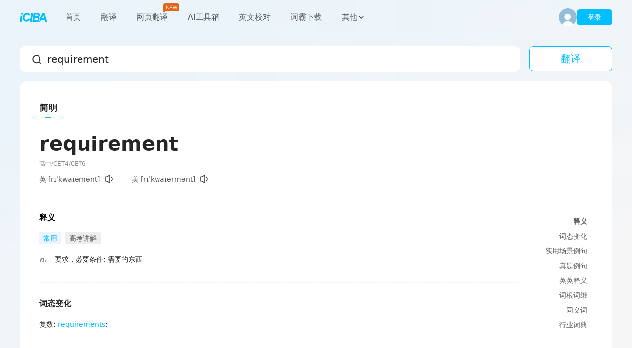

--- FILE ---
content_type: text/html; charset=utf-8
request_url: https://www.iciba.com/word?w=requirement
body_size: 28836
content:
<!DOCTYPE html><html lang="zh"><head><meta charSet="utf-8"/><meta name="viewport" content="width=device-width, initial-scale=1, shrink-to-fit=no"/><meta property="og:title" content="金山词霸 - 办公学习一站解决"/><meta property="og:description" content="金山词霸致力于为用户提供高效、精准的在线翻译服务，支持中、英、日、韩、德、法等177种语言在线翻译，涵盖即时免费的AI智能翻译、英语翻译、俄语翻译、日语翻译、韩语翻译、图片翻译、文档翻译、中英润色校对、续写扩写等功能。我们的爱词霸翻译器在线助力英文学习者高效翻译，提升写作能力。"/><meta property="og:image" content="https://cdn.iciba.com/www/img/www/logo.png"/><link rel="shortcut icon" href="//cdn.iciba.com/www/img/www/favicon.ico"/><title class="jsx-f9a6c4dc6274321e">requirement是什么意思_requirement的翻译_音标_读音_用法_例句_爱词霸在线词典</title><meta name="keywords" content="requirement是什么意思,requirement的翻译,requirement怎么读,requirement的读音,requirement的用法,requirement的例句" class="jsx-f9a6c4dc6274321e"/><meta name="description" content="爱词霸权威在线词典,为您提供requirement的中文意思,requirement的用法讲解,requirement的读音,requirement的同义词,requirement的反义词,requirement的例句等英语服务。" class="jsx-f9a6c4dc6274321e"/><meta name="next-head-count" content="9"/><meta charSet="utf-8"/><meta name="theme-color" content="#666666"/><meta http-equiv="X-UA-Compatible" content="IE=edge,chrome=1"/><meta property="og:type" content="website"/><meta property="og:url" content="https://www.iciba.com"/><meta name="google-site-verification" content="OFVaaC-OOb4eZ1vpt-1JBURLuQ4f_VtEARRFKxOI6XY"/><script src="//cdn.iciba.com/www/js/dw-min-2.6.14.js" type="text/javascript"></script><script src="/ciba-web-component/ciba-web-component.esm.js" type="module"></script><script>
              if (!window.dw) {
                window.dw = {};
                dw.onEvent = () => console.error("dw-min.js 埋点脚本加载失败！")
              }else{
                dw.setAppKey("40f9cc60ddc4c76d");
                dw.setDebug(false);
              }
            </script><script src="https://res.wx.qq.com/connect/zh_CN/htmledition/js/wxLogin.js" type="text/javascript"></script><link rel="preload" href="/_next/static/css/31cf149a0d7cc414.css" as="style"/><link rel="stylesheet" href="/_next/static/css/31cf149a0d7cc414.css" data-n-g=""/><link rel="preload" href="/_next/static/css/9fc009b9704fb59b.css" as="style"/><link rel="stylesheet" href="/_next/static/css/9fc009b9704fb59b.css" data-n-p=""/><noscript data-n-css=""></noscript><script defer="" nomodule="" src="/_next/static/chunks/polyfills-c67a75d1b6f99dc8.js"></script><script src="/_next/static/chunks/webpack-803786efa2cdec66.js" defer=""></script><script src="/_next/static/chunks/framework-79bce4a3a540b080.js" defer=""></script><script src="/_next/static/chunks/main-6c4874ab5076bb95.js" defer=""></script><script src="/_next/static/chunks/pages/_app-419b4891f231ef11.js" defer=""></script><script src="/_next/static/chunks/1664-daeac2d69868e96c.js" defer=""></script><script src="/_next/static/chunks/268-b68f4d4fecf6a476.js" defer=""></script><script src="/_next/static/chunks/pages/word-d014d7b722bf1266.js" defer=""></script><script src="/_next/static/5-idbGiBfrcjv0o-Q3o4R/_buildManifest.js" defer=""></script><script src="/_next/static/5-idbGiBfrcjv0o-Q3o4R/_ssgManifest.js" defer=""></script><style id="__jsx-3e24f73e4a3374da">.corner.jsx-3e24f73e4a3374da{position:absolute;width:30px;height:19px;top:-19px;right:-21px;font-size:12px}</style><style id="__jsx-f9a6c4dc6274321e">main.jsx-f9a6c4dc6274321e{background-color:#f6f6f7;padding-top:94px;position:relative}main.jsx-f9a6c4dc6274321e::before{content:"";display:block;width:100%;height:1080px;background:-webkit-linear-gradient(293.98deg,#ebf4fa 15.39%,#f6f6f7 64.42%);background:-moz-linear-gradient(293.98deg,#ebf4fa 15.39%,#f6f6f7 64.42%);background:-o-linear-gradient(293.98deg,#ebf4fa 15.39%,#f6f6f7 64.42%);background:linear-gradient(156.02deg,#ebf4fa 15.39%,#f6f6f7 64.42%);position:absolute;top:0;left:0;z-index:0}</style><style id="__jsx-a5469775fecb4125">img.jsx-a5469775fecb4125{width:28px;height:28px;margin-left:4px;vertical-align:middle;cursor:pointer;-webkit-transform:translateY(-1.5px);-moz-transform:translateY(-1.5px);-ms-transform:translateY(-1.5px);-o-transform:translateY(-1.5px);transform:translateY(-1.5px);-webkit-border-radius:6px;-moz-border-radius:6px;border-radius:6px}img.jsx-a5469775fecb4125:hover{background:rgba(13,13,13,.06)}img.jsx-a5469775fecb4125:active{background:rgba(13,13,13,.1)}</style><style id="__jsx-fccce8915b088258">span.jsx-fccce8915b088258{color:#00beff;cursor:pointer;display:inline-block}span.jsx-fccce8915b088258:hover{color:#50caff}span.jsx-fccce8915b088258:active{color:#0099ef}</style></head><body><div id="__next" data-reactroot=""><nav class="Nav_nav__3wFB0 "><div class="Nav_content__Prswm"><div class="Nav_left__I6XDm"><strong title="金山词霸_logo"><a href="https://www.iciba.com/" title="金山翻译:www.iciba.com/"><img src="[data-uri]" width="56" height="20" alt="logo、在线翻译、文档翻译、图片翻译"/></a></strong><ul><li>首页</li><li>翻译</li><li>网页翻译<div class="jsx-3e24f73e4a3374da corner"><img src="[data-uri]" alt="new" class="jsx-3e24f73e4a3374da"/></div></li><li>AI工具箱</li><li>英文校对</li><li>词霸下载</li><li><span class="Nav_other__lQ4EX">其他<img src="[data-uri]" alt="" style="transition:transform 0.2s;transform:none"/></span></li></ul></div><div class="Nav_right__VioT3"><div class="Nav_loginBox__BVs0y"><img src="[data-uri]" alt=""/><div class="Nav_login___7Lqb">登录</div></div></div></div></nav><main class="jsx-f9a6c4dc6274321e"><div class="Search_search__3tl_B"><div class="Search_content__ZVF_f"><div class="Search_input__HC9ev"><i></i><input type="search" placeholder="请输入您要翻译的单词" autoComplete="off" value="requirement" style="flex:1"/></div><section><div class="Search_btn__alHLY">翻译</div></section></div></div><div class="jsx-f9a6c4dc6274321e word_content__kT9b7"><div class="Content_content__eIxcI"><div class="Content_center__z9WQY"><div class="DicTab_tab__q1zCE"><div class="DicTab_content__jXwNt"><ul><li class="DicTab_active__sm04H">简明词典</li><li>柯林斯词典</li><li>AI释义</li><li>AI解词</li><li>牛津词典</li><li></li></ul></div></div><div class="Content_flexbox__O_sPE"><div class="Content_fill__FD0Q9"><ul><li><div class="FoldBox_fold__j7cgz"><div class="FoldBox_content__HsTfE"><div class="Mean_mean__Bo27F"><h2 class="Mean_word__hwr_g">requirement</h2><p class="Mean_tag__K_C8K">高中/CET4/CET6</p><ul class="Mean_symbols__fpCmS"><li>英 <!-- -->[rɪˈkwaɪəmənt]<img src="[data-uri]" alt="" class="jsx-a5469775fecb4125"/></li><li>美 <!-- -->[rɪˈkwaɪərmənt]<img src="[data-uri]" alt="" class="jsx-a5469775fecb4125"/></li></ul><div class="Mean_definition__En0yh"><div class="Mean_normal__mkzjn"><h3 class="Mean_title__k3R4B">释义</h3><ul class="TabList_tab__GerX2"><li class="TabList_active__DnzOn">常用</li><li>高考讲解</li></ul><ul class="Mean_part__UI9M6"><li><i>n.</i><div><span>要求，必要条件<!-- -->; </span><span>需要的东西</span></div></li></ul></div></div></div></div></div></li><li><div class="FoldBox_fold__j7cgz"><h3 class="FoldBox_title___fdpp">词态变化</h3><div class="FoldBox_content__HsTfE"><ul class="Morphology_morphology__vNvkI"><li>复数<!-- -->:<!-- --> <span class="jsx-fccce8915b088258" href="/word?w=requirements">requirements</span>;</li></ul></div></div></li><li><div class="FoldBox_fold__j7cgz"><h3 class="FoldBox_title___fdpp">实用场景例句</h3><div class="FoldBox_content__HsTfE"><div class="SceneSentence_scene__GTQQM"><ul class="TabList_tab__GerX2"><li class="TabList_active__DnzOn">全部</li><li>要求</li><li>必要条件</li><li>必需品</li><li>需要量</li><li>资格</li></ul><div class="NormalSentence_sentence__Jr9aj"><p class="NormalSentence_en__BKdCu"><span>Its products fulfilled every <b class="highlight">requirement</b> of the law...</span><img src="[data-uri]" alt="" class="jsx-a5469775fecb4125"/></p><p class="NormalSentence_cn__gyUtC">它的产品满足了法律的每项要求...</p><p class="NormalSentence_from__cMXrW">金山词霸</p></div><div class="NormalSentence_sentence__Jr9aj"><p class="NormalSentence_en__BKdCu"><span>A master's degree fulfills the essential <b class="highlight">requirement</b> for embarking on a teaching profession.</span><img src="[data-uri]" alt="" class="jsx-a5469775fecb4125"/></p><p class="NormalSentence_cn__gyUtC">硕士学位是从事教育职业的基本要求。</p><p class="NormalSentence_from__cMXrW">金山词霸</p></div><div class="NormalSentence_sentence__Jr9aj"><p class="NormalSentence_en__BKdCu"><span>We can design custom modifications to this approach to specifically address your individual <b class="highlight">requirement</b>.</span><img src="[data-uri]" alt="" class="jsx-a5469775fecb4125"/></p><p class="NormalSentence_cn__gyUtC">我们可以针对这一方法设计定制修改，以专门满足您的个性化需求。</p><p class="NormalSentence_from__cMXrW">金山词霸</p></div><div class="NormalSentence_sentence__Jr9aj"><p class="NormalSentence_en__BKdCu"><span>A prepackaged food item that entirely fulfills the daily <b class="highlight">requirement</b> for an individual vitamin.</span><img src="[data-uri]" alt="" class="jsx-a5469775fecb4125"/></p><p class="NormalSentence_cn__gyUtC">一种能完全满足单一维生素每日需求的预包装食品。</p><p class="NormalSentence_from__cMXrW">金山词霸</p></div><div class="NormalSentence_sentence__Jr9aj"><p class="NormalSentence_en__BKdCu"><span>The essential <b class="highlight">requirement</b> of work is fundamental.</span><img src="[data-uri]" alt="" class="jsx-a5469775fecb4125"/></p><p class="NormalSentence_cn__gyUtC">工作的基本要求是根本性的。</p><p class="NormalSentence_from__cMXrW">金山词霸</p></div><div class="NormalSentence_sentence__Jr9aj"><p class="NormalSentence_en__BKdCu"><span>a project plan to fulfill your <b class="highlight">requirement</b></span></p><p class="NormalSentence_cn__gyUtC">满足你需求的项目计划</p><p class="NormalSentence_from__cMXrW">金山词霸</p></div><div class="NormalSentence_sentence__Jr9aj"><p class="NormalSentence_en__BKdCu"><span>Our urgent <b class="highlight">requirement</b> is additional equipment.</span><img src="[data-uri]" alt="" class="jsx-a5469775fecb4125"/></p><p class="NormalSentence_cn__gyUtC">我们急需增加设备。</p><p class="NormalSentence_from__cMXrW">金山词霸</p></div><div class="NormalSentence_sentence__Jr9aj"><p class="NormalSentence_en__BKdCu"><span>The materials are surplus to <b class="highlight">requirement</b> (= more than we need).</span><img src="[data-uri]" alt="" class="jsx-a5469775fecb4125"/></p><p class="NormalSentence_cn__gyUtC">这些材料超过了我们的需求。</p><p class="NormalSentence_from__cMXrW">金山词霸</p></div><div class="NormalSentence_sentence__Jr9aj"><p class="NormalSentence_en__BKdCu"><span>Meeting the <b class="highlight">requirement</b> is essential for project approval.</span><img src="[data-uri]" alt="" class="jsx-a5469775fecb4125"/></p><p class="NormalSentence_cn__gyUtC">满足这一要求对项目获批至关重要。</p><p class="NormalSentence_from__cMXrW">金山词霸</p></div><div class="NormalSentence_sentence__Jr9aj"><p class="NormalSentence_en__BKdCu"><span>What is the admission <b class="highlight">requirement</b> for this program?</span><img src="[data-uri]" alt="" class="jsx-a5469775fecb4125"/></p><p class="NormalSentence_cn__gyUtC">这个项目的入学要求是什么？</p><p class="NormalSentence_from__cMXrW">金山词霸</p></div><div class="NormalSentence_sentence__Jr9aj"><p class="NormalSentence_en__BKdCu"><span>The family sent her as this peculiar way as her <b class="highlight">requirement</b>.</span><img src="[data-uri]" alt="" class="jsx-a5469775fecb4125"/></p><p class="NormalSentence_cn__gyUtC">家里人按照她的要求,就以这种别开生面的方式将她送走了.</p><p class="NormalSentence_from__cMXrW">期刊摘选</p></div><div class="NormalSentence_sentence__Jr9aj"><p class="NormalSentence_en__BKdCu"><span>Our unit can design andto order on the spot to the <b class="highlight">requirement</b> of customer.</span><img src="[data-uri]" alt="" class="jsx-a5469775fecb4125"/></p><p class="NormalSentence_cn__gyUtC">我单位可以根据客户的要求设计,现场定做.</p><p class="NormalSentence_from__cMXrW">期刊摘选</p></div><div class="NormalSentence_sentence__Jr9aj"><p class="NormalSentence_en__BKdCu"><span>The gender is fond of the environment of warm, wet, half shade, <b class="highlight">requirement</b> humus is rich.</span><img src="[data-uri]" alt="" class="jsx-a5469775fecb4125"/></p><p class="NormalSentence_cn__gyUtC">性喜暖和.湿润. 半阴的环境, 要求腐殖质丰富.</p><p class="NormalSentence_from__cMXrW">期刊摘选</p></div><div class="NormalSentence_sentence__Jr9aj"><p class="NormalSentence_en__BKdCu"><span>Route is the way adopted light of then <b class="highlight">requirement</b> and the change of objective environment.</span><img src="[data-uri]" alt="" class="jsx-a5469775fecb4125"/></p><p class="NormalSentence_cn__gyUtC">路径是视当时的需求,客观环境的变化而采取的方略.</p><p class="NormalSentence_from__cMXrW">期刊摘选</p></div><div class="NormalSentence_sentence__Jr9aj"><p class="NormalSentence_en__BKdCu"><span>Gender and Age: no <b class="highlight">requirement</b>.</span><img src="[data-uri]" alt="" class="jsx-a5469775fecb4125"/></p><p class="NormalSentence_cn__gyUtC">性别和年龄: 无要求.</p><p class="NormalSentence_from__cMXrW">期刊摘选</p></div><div class="NormalSentence_sentence__Jr9aj"><p class="NormalSentence_en__BKdCu"><span>Adequate Enough or sufficient to satisfy a <b class="highlight">requirement</b>.</span><img src="[data-uri]" alt="" class="jsx-a5469775fecb4125"/></p><p class="NormalSentence_cn__gyUtC">充足的足够或充分满足需求.</p><p class="NormalSentence_from__cMXrW">期刊摘选</p></div><div class="NormalSentence_sentence__Jr9aj"><p class="NormalSentence_en__BKdCu"><span>Image sensor has special <b class="highlight">requirement</b> in image processing, which aims to get the optimal visual effect.</span><img src="[data-uri]" alt="" class="jsx-a5469775fecb4125"/></p><p class="NormalSentence_cn__gyUtC">其产生的图像作为一种影像产品,对图像处理有其特殊的要求, 并以视觉效果最佳为其主要目的.</p><p class="NormalSentence_from__cMXrW">期刊摘选</p></div><div class="NormalSentence_sentence__Jr9aj"><p class="NormalSentence_en__BKdCu"><span>And may design and make according to the <b class="highlight">requirement</b> of customers.</span><img src="[data-uri]" alt="" class="jsx-a5469775fecb4125"/></p><p class="NormalSentence_cn__gyUtC">可根据用户工艺要求进行设计、制造.</p><p class="NormalSentence_from__cMXrW">期刊摘选</p></div><div class="NormalSentence_sentence__Jr9aj"><p class="NormalSentence_en__BKdCu"><span>Its simplicity and accuracy beto the industrial laboratories on the <b class="highlight">requirement</b> of engineering design.</span><img src="[data-uri]" alt="" class="jsx-a5469775fecb4125"/></p><p class="NormalSentence_cn__gyUtC">方法简便可靠、精度符合工程设计要求,尤其节省大量试料,可供工厂试验室采用.</p><p class="NormalSentence_from__cMXrW">期刊摘选</p></div><div class="NormalSentence_sentence__Jr9aj"><p class="NormalSentence_en__BKdCu"><span>Performs quality inspection on supplier site, make all the shipping parts meet product standard and <b class="highlight">requirement</b>.</span><img src="[data-uri]" alt="" class="jsx-a5469775fecb4125"/></p><p class="NormalSentence_cn__gyUtC">在供应商现场对批量生产的产品进行检验, 确保出货的产品满足产品标准及要求.</p><p class="NormalSentence_from__cMXrW">期刊摘选</p></div><div class="NormalSentence_sentence__Jr9aj"><p class="NormalSentence_en__BKdCu"><span>We can choose different technics parameter to satisfy different <b class="highlight">requirement</b> in manufacturing.</span><img src="[data-uri]" alt="" class="jsx-a5469775fecb4125"/></p><p class="NormalSentence_cn__gyUtC">在实际生产中也可以选择不同的工艺参数来满足不同的生产需求.</p><p class="NormalSentence_from__cMXrW">期刊摘选</p></div><div class="NormalSentence_sentence__Jr9aj"><p class="NormalSentence_en__BKdCu"><span>According to contract execution <b class="highlight">requirement</b>, corresponding delivery on site.</span><img src="[data-uri]" alt="" class="jsx-a5469775fecb4125"/></p><p class="NormalSentence_cn__gyUtC">根据合同执行的需要, 进行现场协调.</p><p class="NormalSentence_from__cMXrW">期刊摘选</p></div><div class="NormalSentence_sentence__Jr9aj"><p class="NormalSentence_en__BKdCu"><span>With the development of communication technique , advanced <b class="highlight">requirement</b> is presented on telecommunication service management.</span><img src="[data-uri]" alt="" class="jsx-a5469775fecb4125"/></p><p class="NormalSentence_cn__gyUtC">随着通信的发展, 对电信业务的管理提出了更高的要求,管理现代化的呼声也越来越高.</p><p class="NormalSentence_from__cMXrW">期刊摘选</p></div></div></div><div class="FoldBox_more__1o39K"><div class="FoldBox_folded__0Cfm6">收起<!-- -->实用场景例句<img src="[data-uri]" alt=""/></div></div></div></li><li><div class="FoldBox_fold__j7cgz"><h3 class="FoldBox_title___fdpp">真题例句</h3><div class="FoldBox_content__HsTfE"><div class="PastSentence_past__GDcV2"><ul class="TabList_tab__GerX2"><li class="TabList_active__DnzOn">全部</li><li>四级</li><li>六级</li><li>高考</li><li>考研</li></ul><div class="NormalSentence_sentence__Jr9aj"><p class="NormalSentence_en__BKdCu"><span>That was the first mode for a black box, which became a <b class="highlight">requirement</b> on all U.S. commercial flights by 1960.</span></p><p class="NormalSentence_cn__gyUtC"></p><p class="NormalSentence_from__cMXrW">出自-2010年6月阅读原文</p></div><div class="NormalSentence_sentence__Jr9aj"><p class="NormalSentence_en__BKdCu"><span>To meet the <b class="highlight">requirements</b> of her in-service training.</span></p><p class="NormalSentence_cn__gyUtC"></p><p class="NormalSentence_from__cMXrW">出自-2012年12月听力原文</p></div><div class="NormalSentence_sentence__Jr9aj"><p class="NormalSentence_en__BKdCu"><span>This online course is a core <b class="highlight">requirement</b> of Georgia Tech's online Master of Science in Computer Science program.</span></p><p class="NormalSentence_cn__gyUtC"></p><p class="NormalSentence_from__cMXrW">2019年12月四级真题（第二套）阅读 Section C</p></div><div class="NormalSentence_sentence__Jr9aj"><p class="NormalSentence_en__BKdCu"><span>There are some very commendable characteristics of the CFL [compact fluorescent ( ' ,  荧光的 ) light bulb], yet the selection of any light source remains inseparable from the luminaire ( ' ,  照明装置 ) that houses it, along with the space in which both arc installed, and lighting <b class="highlight">requirements</b> that need to be satisfied.</span></p><p class="NormalSentence_cn__gyUtC"></p><p class="NormalSentence_from__cMXrW">出自-2015年12月阅读原文</p></div><div class="NormalSentence_sentence__Jr9aj"><p class="NormalSentence_en__BKdCu"><span>The rigorous <b class="highlight">requirements</b> placed on the writing of poetry stimulate the poet's creativity.</span></p><p class="NormalSentence_cn__gyUtC"></p><p class="NormalSentence_from__cMXrW">出自-2013年12月阅读原文</p></div><div class="NormalSentence_sentence__Jr9aj"><p class="NormalSentence_en__BKdCu"><span>It is closely linked to future career <b class="highlight">requirements</b></span></p><p class="NormalSentence_cn__gyUtC"></p><p class="NormalSentence_from__cMXrW">出自-2013年12月阅读原文</p></div><div class="NormalSentence_sentence__Jr9aj"><p class="NormalSentence_en__BKdCu"><span>In some cases the quality <b class="highlight">requirements</b> are so exacting that even if you wanted to have a human do the job, you couldn't.</span></p><p class="NormalSentence_cn__gyUtC"></p><p class="NormalSentence_from__cMXrW">出自-2012年12月阅读原文</p></div><div class="NormalSentence_sentence__Jr9aj"><p class="NormalSentence_en__BKdCu"><span>But the <b class="highlight">requirements</b> of either of the Acts may be difficult to meet.</span></p><p class="NormalSentence_cn__gyUtC"></p><p class="NormalSentence_from__cMXrW">出自-2012年12月听力原文</p></div><div class="NormalSentence_sentence__Jr9aj"><p class="NormalSentence_en__BKdCu"><span>Their <b class="highlight">requirements</b> may be difficult to meet</span></p><p class="NormalSentence_cn__gyUtC"></p><p class="NormalSentence_from__cMXrW">出自-2012年12月听力原文</p></div><div class="NormalSentence_sentence__Jr9aj"><p class="NormalSentence_en__BKdCu"><span>Introducing a fundraising <b class="highlight">requirement</b> for students does not help, as better-off children can tap up richer aunts and neighbours.</span></p><p class="NormalSentence_cn__gyUtC"></p><p class="NormalSentence_from__cMXrW">2019年12月六级真题（第三套）阅读 Section C</p></div><div class="NormalSentence_sentence__Jr9aj"><p class="NormalSentence_en__BKdCu"><span>But beyond the minimum <b class="highlight">requirements</b> as social beings, they have little instinct (本能) to help one another.</span></p><p class="NormalSentence_cn__gyUtC"></p><p class="NormalSentence_from__cMXrW">2016年高考英语江苏卷 阅读理解 阅读B 原文</p></div><div class="NormalSentence_sentence__Jr9aj"><p class="NormalSentence_en__BKdCu"><span>Depending on the type of allergies and/ or dietary <b class="highlight">requirements</b>, an extra charge may be made for providing special food.</span></p><p class="NormalSentence_cn__gyUtC"></p><p class="NormalSentence_from__cMXrW">2016年高考英语天津卷 阅读理解 阅读A 原文</p></div><div class="NormalSentence_sentence__Jr9aj"><p class="NormalSentence_en__BKdCu"><span>Grocery stores of the future might stock "food" that lasts years on end, freeing up shelf space and reducing transportation and storage <b class="highlight">requirements</b>.</span></p><p class="NormalSentence_cn__gyUtC"></p><p class="NormalSentence_from__cMXrW">2018年高考英语天津卷 阅读理解 阅读C 原文</p></div><div class="NormalSentence_sentence__Jr9aj"><p class="NormalSentence_en__BKdCu"><span>In my 8th grade, I was told that I had to take an art class as a graduation <b class="highlight">requirement</b>; so in the 9th grade I took studio and art.</span></p><p class="NormalSentence_cn__gyUtC"></p><p class="NormalSentence_from__cMXrW">2015年高考英语湖南卷 阅读表达 原文</p></div><div class="NormalSentence_sentence__Jr9aj"><p class="NormalSentence_en__BKdCu"><span>Other European countries laid down a similar <b class="highlight">requirement</b> for immigrants, and some terms are even tougher.</span></p><p class="NormalSentence_cn__gyUtC"></p><p class="NormalSentence_from__cMXrW">2017年高考英语浙江卷（6月） 阅读理解 阅读C 原文</p></div><div class="NormalSentence_sentence__Jr9aj"><p class="NormalSentence_en__BKdCu"><span>She was skeptical that the language <b class="highlight">requirement</b> would encourage integration.</span></p><p class="NormalSentence_cn__gyUtC"></p><p class="NormalSentence_from__cMXrW">2017年高考英语浙江卷（6月） 阅读理解 阅读C 原文</p></div><div class="NormalSentence_sentence__Jr9aj"><p class="NormalSentence_en__BKdCu"><span>Some people worry that the new language <b class="highlight">requirement</b> may cause conflicts among people.</span></p><p class="NormalSentence_cn__gyUtC"></p><p class="NormalSentence_from__cMXrW">2017年高考英语浙江卷（6月） 阅读理解 阅读C 题设</p></div><div class="NormalSentence_sentence__Jr9aj"><p class="NormalSentence_en__BKdCu"><span>We ask that you let us know of any allergies or dietary <b class="highlight">requirements</b> as well as information about any medicines you take.</span></p><p class="NormalSentence_cn__gyUtC"></p><p class="NormalSentence_from__cMXrW">2016年高考英语天津卷 阅读理解 阅读A 原文</p></div><div class="NormalSentence_sentence__Jr9aj"><p class="NormalSentence_en__BKdCu"><span>They found that the principal <b class="highlight">requirement</b> for what is called “global cascades” -the widespread propagation of influence through networks -is the presence not of a few influentials but, rather, of a critical mass of easily influenced people.</span></p><p class="NormalSentence_cn__gyUtC"></p><p class="NormalSentence_from__cMXrW">出自-2010年考研阅读原文</p></div><div class="NormalSentence_sentence__Jr9aj"><p class="NormalSentence_en__BKdCu"><span>However, none of these <b class="highlight">requirements</b> should deter large retailers ( ' , and even some large food producers and existing wholesalers) from trying their hand, for those that master the intricacies of wholesaling in Europe stand to reap considerable gains.</span></p><p class="NormalSentence_cn__gyUtC"></p><p class="NormalSentence_from__cMXrW">出自-2010年考研阅读原文</p></div><div class="NormalSentence_sentence__Jr9aj"><p class="NormalSentence_en__BKdCu"><span>This courageous attitude in fact becomes a <b class="highlight">requirement</b> for the performers of Beethoven’s music.</span></p><p class="NormalSentence_cn__gyUtC"></p><p class="NormalSentence_from__cMXrW">出自-2014年考研翻译原文</p></div><div class="NormalSentence_sentence__Jr9aj"><p class="NormalSentence_en__BKdCu"><span>But keeping sensitive information on these devices is increasingly a <b class="highlight">requirement</b> of normal life.</span></p><p class="NormalSentence_cn__gyUtC"></p><p class="NormalSentence_from__cMXrW">出自-2015年考研阅读原文</p></div><div class="NormalSentence_sentence__Jr9aj"><p class="NormalSentence_en__BKdCu"><span>Are we studying that text and trying to respond in a way that fulfils the <b class="highlight">requirement</b> of a given course? Reading it simply for pleasure? Skimming it for information? Ways of reading on a train or in bed are likely to differ considerably from reading in a seminar room.</span></p><p class="NormalSentence_cn__gyUtC"></p><p class="NormalSentence_from__cMXrW">出自-2015年考研阅读原文</p></div><div class="NormalSentence_sentence__Jr9aj"><p class="NormalSentence_en__BKdCu"><span>They found that the principal <b class="highlight">requirement</b> for what is called global cascades 一 the widespread propagation of influence through networks 一 is the presence not of a few influentials but, rather, of a critical mass of easily influenced people.</span></p><p class="NormalSentence_cn__gyUtC"></p><p class="NormalSentence_from__cMXrW">2010年考研真题（英语一）阅读理解 Section Ⅱ</p></div></div></div><div class="FoldBox_more__1o39K"><div class="FoldBox_folded__0Cfm6">收起<!-- -->真题例句<img src="[data-uri]" alt=""/></div></div></div></li><li><div class="FoldBox_fold__j7cgz"><h3 class="FoldBox_title___fdpp">英英释义</h3><div class="FoldBox_content__HsTfE"><div class="EngMean_eng__Q0uG8"><h4>Noun</h4><ul><li><h5>1. required activity;</h5><p>"the <b class="highlight">requirements</b> of his work affected his health"</p><p>"there were many demands on his time"</p></li><li><h5>2. anything indispensable;</h5><p>"food and shelter are necessities of life"</p><p>"the essentials of the good life"</p><p>"allow farmers to buy their <b class="highlight">requirements</b> under favorable conditions"</p><p>"a place where the requisites of water fuel and fodder can be obtained"</p></li><li><h5>3. something that is required in advance;</h5><p>"Latin was a prerequisite for admission"</p></li></ul></div></div><div class="FoldBox_more__1o39K"><div class="FoldBox_folded__0Cfm6">收起<!-- -->英英释义<img src="[data-uri]" alt=""/></div></div></div></li><li><div class="FoldBox_fold__j7cgz"><h3 class="FoldBox_title___fdpp">词根词缀</h3><div class="FoldBox_content__HsTfE"><div class="Affix_affix__iiL_9"><p>词根<!-- -->: <!-- -->quir</p><p>=seek/search,表示&quot;寻求,询问&quot;</p><ul><li><h4>adj.</h4><div><h5>acquired<!-- --> <!-- -->后天习得的</h5><p>acquire获得;学到+ed……的→adj.后天习得的</p></div></li><li><h4>n.</h4><div><h5>acquirement<!-- --> <!-- -->取得,习得;成就,造诣</h5><p>acquire获得;学到+ment表名词→n.取得,习得;成就,造诣</p></div><div><h5>enquiry<!-- --> <!-- -->询问</h5><p>en进入……之中+quir寻求,询问+y状态→n.询问</p></div><div><h5>requirement<!-- --> <!-- -->需求, 要求, 必要条件, 需要的东西</h5><p>require[v.需要;[of]要求,命令]+ment表名词→n.需求, 要求, 必要条件, 需要的东西</p></div></li><li><h4>v.</h4><div><h5>acquire<!-- --> <!-- -->获得;学到[知识等];养成[习惯]</h5><p>ac加强动作+quir寻求,询问+e→寻求得到,获取</p></div><div><h5>enquire<!-- --> <!-- -->询问</h5><p>en进入……之中+quir寻求,询问+e→进入询问之中→询问</p></div><div><h5>inquire<!-- --> <!-- -->打听,询问;调查</h5><p>in进入+quir寻求,询问+e→问进去→盘问</p></div><div><h5>require<!-- --> <!-- -->需要;[of]要求,命令</h5><p>re再+quir寻求,询问+e→再寻求→请求</p></div></li></ul></div></div></div></li><li><div class="FoldBox_fold__j7cgz"><h3 class="FoldBox_title___fdpp">同义词</h3><div class="FoldBox_content__HsTfE"><div class="Synonym_synonym__Vv9AM"><div class="Synonym_mean__Xl3X8"><i>n.</i><span>必需,条件</span><p><span class="jsx-fccce8915b088258" href="/word?w=requisite">requisite</span><span class="jsx-fccce8915b088258" href="/word?w=provision">provision</span><span class="jsx-fccce8915b088258" href="/word?w=prerequisite">prerequisite</span><span class="jsx-fccce8915b088258" href="/word?w=condition">condition</span><span class="jsx-fccce8915b088258" href="/word?w=reservation">reservation</span><span class="jsx-fccce8915b088258" href="/word?w=requisition">requisition</span><span class="jsx-fccce8915b088258" href="/word?w=string">string</span><span class="jsx-fccce8915b088258" href="/word?w=qualification">qualification</span><span class="jsx-fccce8915b088258" href="/word?w=term">term</span></p></div><div class="Synonym_mean__Xl3X8"><i>n.</i><span>要求,命令,指挥</span><p><span class="jsx-fccce8915b088258" href="/word?w=exaction">exaction</span><span class="jsx-fccce8915b088258" href="/word?w=directive">directive</span><span class="jsx-fccce8915b088258" href="/word?w=mandate">mandate</span><span class="jsx-fccce8915b088258" href="/word?w=charge">charge</span><span class="jsx-fccce8915b088258" href="/word?w=injunction">injunction</span><span class="jsx-fccce8915b088258" href="/word?w=command">command</span><span class="jsx-fccce8915b088258" href="/word?w=dictate">dictate</span><span class="jsx-fccce8915b088258" href="/word?w=demand">demand</span><span class="jsx-fccce8915b088258" href="/word?w=call">call</span></p></div><div class="Synonym_mean__Xl3X8"><i>n.</i><span>需要,必要</span><p><span class="jsx-fccce8915b088258" href="/word?w=indispensable">indispensable</span><span class="jsx-fccce8915b088258" href="/word?w=need">need</span><span class="jsx-fccce8915b088258" href="/word?w=urgent">urgent</span><span class="jsx-fccce8915b088258" href="/word?w=necessity">necessity</span><span class="jsx-fccce8915b088258" href="/word?w=must">must</span><span class="jsx-fccce8915b088258" href="/word?w=indispensability">indispensability</span><span class="jsx-fccce8915b088258" href="/word?w=imperative">imperative</span><span class="jsx-fccce8915b088258" href="/word?w=essential">essential</span><span class="jsx-fccce8915b088258" href="/word?w=essentiality">essentiality</span></p></div><div class="Synonym_mean__Xl3X8"><span>其他释义</span><p><span class="jsx-fccce8915b088258" href="/word?w=prescription">prescription</span><span class="jsx-fccce8915b088258" href="/word?w=obligation">obligation</span><span class="jsx-fccce8915b088258" href="/word?w=regulation">regulation</span></p></div></div></div></div></li><li><div class="FoldBox_fold__j7cgz"><h3 class="FoldBox_title___fdpp">行业词典</h3><div class="FoldBox_content__HsTfE"><ul class="TradeMean_trade__KIl1_"><li><h5>体育</h5><p>需要量<!-- -->   </p></li><li><h5>法律</h5><p>必要条件<!-- -->   <!-- -->要件<!-- -->   </p></li></ul></div></div></li></ul></div><div class="Content_anchor__EgoJk"><ul class="NavList_nav__MwE1S"><div class="NavList_slide__e4uKZ" style="top:0"></div><li class="NavList_active__hWXr0">释义</li><li>词态变化</li><li>实用场景例句</li><li>真题例句</li><li>英英释义</li><li>词根词缀</li><li>同义词</li><li>行业词典</li></ul></div></div></div></div></div></main><audio></audio></div><script id="__NEXT_DATA__" type="application/json">{"props":{"pageProps":{"query":{"w":"requirement"},"initialReduxState":{"user":{"isLogin":false,"userInfo":{}},"store":{"prevPath":{}},"word":{"wordInfo":{"cetSix":[{"word":"requirement","count":7,"kd":"","Sentence":[{"sentence":"There are some very commendable characteristics of the CFL [compact fluorescent ( ' ,  荧光的 ) light bulb], yet the selection of any light source remains inseparable from the luminaire ( ' ,  照明装置 ) that houses it, along with the space in which both arc installed, and lighting requirements that need to be satisfied.","come":"出自-2015年12月阅读原文"},{"sentence":"The rigorous requirements placed on the writing of poetry stimulate the poet's creativity.","come":"出自-2013年12月阅读原文"},{"sentence":"It is closely linked to future career requirements","come":"出自-2013年12月阅读原文"},{"sentence":"In some cases the quality requirements are so exacting that even if you wanted to have a human do the job, you couldn't.","come":"出自-2012年12月阅读原文"},{"sentence":"But the requirements of either of the Acts may be difficult to meet.","come":"出自-2012年12月听力原文"},{"sentence":"Their requirements may be difficult to meet","come":"出自-2012年12月听力原文"},{"sentence":"Introducing a fundraising requirement for students does not help, as better-off children can tap up richer aunts and neighbours.","come":"2019年12月六级真题（第三套）阅读 Section C"}]}],"share_info":{"flag":"SHARE_INFO","title":"分享信息","type":"share","data":"","shareUrl":"http://invite-share.kss.ksyun.com/identityidentityDicShare/0122e121835a7b7a78537004f4389f42.png","hasPdf":0},"exchanges":["requirements","requirement"],"stems_affixes":[{"type":"词根","type_value":"quir","type_exp":"=seek/search,表示\"寻求,询问\"","word_parts":[{"word_part":"adj.","stems_affixes":[{"value_en":"acquired","value_cn":"后天习得的","word_buile":"acquire获得;学到+ed……的→adj.后天习得的"}]},{"word_part":"n.","stems_affixes":[{"value_en":"acquirement","value_cn":"取得,习得;成就,造诣","word_buile":"acquire获得;学到+ment表名词→n.取得,习得;成就,造诣"},{"value_en":"enquiry","value_cn":"询问","word_buile":"en进入……之中+quir寻求,询问+y状态→n.询问"},{"value_en":"requirement","value_cn":"需求, 要求, 必要条件, 需要的东西","word_buile":"require[v.需要;[of]要求,命令]+ment表名词→n.需求, 要求, 必要条件, 需要的东西"}]},{"word_part":"v.","stems_affixes":[{"value_en":"acquire","value_cn":"获得;学到[知识等];养成[习惯]","word_buile":"ac加强动作+quir寻求,询问+e→寻求得到,获取"},{"value_en":"enquire","value_cn":"询问","word_buile":"en进入……之中+quir寻求,询问+e→进入询问之中→询问"},{"value_en":"inquire","value_cn":"打听,询问;调查","word_buile":"in进入+quir寻求,询问+e→问进去→盘问"},{"value_en":"require","value_cn":"需要;[of]要求,命令","word_buile":"re再+quir寻求,询问+e→再寻求→请求"}]}]}],"trade_means":[{"word_trade":"体育","word_mean":["需要量"]},{"word_trade":"法律","word_mean":["必要条件","要件"]}],"gaokao":[{"word":"requirement","count":8,"kd":"","Sentence":[{"sentence":"But beyond the minimum requirements as social beings, they have little instinct (本能) to help one another.","come":"2016年高考英语江苏卷 阅读理解 阅读B 原文"},{"sentence":"Depending on the type of allergies and/ or dietary requirements, an extra charge may be made for providing special food.","come":"2016年高考英语天津卷 阅读理解 阅读A 原文"},{"sentence":"Grocery stores of the future might stock \"food\" that lasts years on end, freeing up shelf space and reducing transportation and storage requirements.","come":"2018年高考英语天津卷 阅读理解 阅读C 原文"},{"sentence":"In my 8th grade, I was told that I had to take an art class as a graduation requirement; so in the 9th grade I took studio and art.","come":"2015年高考英语湖南卷 阅读表达 原文"},{"sentence":"Other European countries laid down a similar requirement for immigrants, and some terms are even tougher.","come":"2017年高考英语浙江卷（6月） 阅读理解 阅读C 原文"},{"sentence":"She was skeptical that the language requirement would encourage integration.","come":"2017年高考英语浙江卷（6月） 阅读理解 阅读C 原文"},{"sentence":"Some people worry that the new language requirement may cause conflicts among people.","come":"2017年高考英语浙江卷（6月） 阅读理解 阅读C 题设"},{"sentence":"We ask that you let us know of any allergies or dietary requirements as well as information about any medicines you take.","come":"2016年高考英语天津卷 阅读理解 阅读A 原文"}]}],"kaoyan":[{"word":"requirement","count":6,"kd":"","Sentence":[{"sentence":"They found that the principal requirement for what is called “global cascades” -the widespread propagation of influence through networks -is the presence not of a few influentials but, rather, of a critical mass of easily influenced people.","come":"出自-2010年考研阅读原文"},{"sentence":"However, none of these requirements should deter large retailers ( ' , and even some large food producers and existing wholesalers) from trying their hand, for those that master the intricacies of wholesaling in Europe stand to reap considerable gains.","come":"出自-2010年考研阅读原文"},{"sentence":"This courageous attitude in fact becomes a requirement for the performers of Beethoven’s music.","come":"出自-2014年考研翻译原文"},{"sentence":"But keeping sensitive information on these devices is increasingly a requirement of normal life.","come":"出自-2015年考研阅读原文"},{"sentence":"Are we studying that text and trying to respond in a way that fulfils the requirement of a given course? Reading it simply for pleasure? Skimming it for information? Ways of reading on a train or in bed are likely to differ considerably from reading in a seminar room.","come":"出自-2015年考研阅读原文"},{"sentence":"They found that the principal requirement for what is called global cascades 一 the widespread propagation of influence through networks 一 is the presence not of a few influentials but, rather, of a critical mass of easily influenced people.","come":"2010年考研真题（英语一）阅读理解 Section Ⅱ"}]}],"bidec":{"word_name":"requirement","parts":[{"part_id":"33024","part_name":"n.","word_id":"25113","means":[{"mean_id":"63743","part_id":"33024","word_mean":"要求, 要求条件, 必要条件","sentences":[{"en":"Your requirement that she wait till next week is reasonable.","cn":"你要求她等到下周是有道理的。"}]},{"mean_id":"63744","part_id":"33024","word_mean":"需要, 需要的东西\u003c/seg\u003e","sentences":[]}]}]},"identity_dic_new":[{"flag":"GAOKAOMEAN","title":"高考释义分布","type":"mean","data":[{"mean":"所需的（或所要的）东西","part":"n.","displayNum":2},{"mean":"必要条件；必备的条件","part":"n.","displayNum":2}],"explanation":"","explanationTitle":"","totalNum":4},{"flag":"GAOKAOEXAMRATE","title":"高考题型分布","type":"examRate","data":[{"num":0,"title":"完型"},{"num":0,"title":"语法"},{"num":0,"title":"短文"},{"num":0,"title":"选项"},{"num":0.0417,"title":"听力"},{"num":0.0417,"title":"单项"},{"num":0.9166,"title":"阅读"}],"explanation":"","explanationTitle":""},{"flag":"KNOWLEDGES","title":"高分必备知识点","type":"knowledge","data":[{"fixed_phrase_list":[{"en":"1.basic requirements","cn":"基本要求"},{"en":"2.meet/satisfy a requirement","cn":"满足需求"}],"title":"固定搭配","type":"fixed_phrase"},{"sentence":[{"sentence":{"id":2389427,"type":1,"cn":"参与者需要处理1500个单词的论文才能满足类别要求？","en":"What would a participant have to do with an essay of 1, 500 words to meet the category requirement?","from":"2019年高考英语天津卷 阅读理解 阅读A 题设","ttsUrl":"","ttsSize":0,"likeNum":0},"mean":{"displayNum":2,"mean":"所需的（或所要的）东西","part":"n."}},{"sentence":{"id":2388677,"type":1,"cn":"其他欧洲国家对移民也提出了类似的要求，有些条件甚至更严格。","en":"Other european countries laid down a similar requirement for immigrants,  and some terms are even tougher.","from":"2017年高考英语浙江卷（6月） 阅读理解 阅读C 原文","ttsUrl":"","ttsSize":0,"likeNum":0},"mean":{"displayNum":2,"mean":"必要条件；必备的条件","part":"n."}}],"title":"真题回顾","type":"sentence"},{"title":"扩展知识","type":"expand_knowledge","expand_knowledge_list":[{"en":"1.动词：require","cn":"require sb to do：要求某人做某事"},{"en":"2.require that","cn":"接从句要用should"}]}]}],"synonym":[{"part_name":"n.","means":[{"word_mean":"必需,条件","cis":["requisite","provision","prerequisite","condition","reservation","requisition","string","qualification","term"]},{"word_mean":"要求,命令,指挥","cis":["exaction","directive","mandate","charge","injunction","command","dictate","demand","call"]},{"word_mean":"需要,必要","cis":["indispensable","need","urgent","necessity","must","indispensability","imperative","essential","essentiality"]}]},{"part_name":"","means":[{"word_mean":"其他释义","cis":["prescription","obligation","regulation"]}]}],"collins":[{"entry":[{"def":"A \u003cb\u003erequirement\u003c/b\u003e is a quality or qualification that you must have in order to be allowed to do something or to be suitable for something.","tran":"要求;需求;必要条件","posp":"N-COUNT","example":[{"ex":"Its products met all legal requirements...","tran":"它的产品符合所有的法律要求。","tts_mp3":"http://res-tts.iciba.com/tts_dj/b/3/7/b3729c9c7bca4571a722e24cb1b79801.mp3","tts_size":"13K"},{"ex":"Graduate status is the minimum requirement for entry to the teaching profession...","tran":"研究生学历是从事教学工作的最低要求。","tts_mp3":"http://res-tts.iciba.com/tts_dj/7/f/2/7f2fa803413b236bf5951f79356dac80.mp3","tts_size":"23K"}]},{"def":"Your \u003cb\u003erequirements\u003c/b\u003e are the things that you need.","tran":"必需品;需要的东西","posp":"N-COUNT","example":[{"ex":"Variations of this programme can be arranged to suit your requirements.","tran":"本方案可以进行调整，以满足您的需求。","tts_mp3":"http://res-tts.iciba.com/tts_dj/9/8/a/98afa158d50d756a5f0861d0d4ba3da6.mp3","tts_size":"21K"},{"ex":"...a packaged food which provides 100 percent of your daily requirement of one vitamin.","tran":"能够百分之百满足人体对于一种维生素每日所需的包装食品","tts_mp3":"http://res-tts.iciba.com/tts_dj/7/3/8/7386991f49e0d9d56b6a68675cce421c.mp3","tts_size":"26K"}]}]}],"ee_mean":[{"part_name":"Noun","means":[{"word_mean":"1. required activity;","sentences":[{"sentence":"\"the requirements of his work affected his health\""},{"sentence":"\"there were many demands on his time\""}]},{"word_mean":"2. anything indispensable;","sentences":[{"sentence":"\"food and shelter are necessities of life\""},{"sentence":"\"the essentials of the good life\""},{"sentence":"\"allow farmers to buy their requirements under favorable conditions\""},{"sentence":"\"a place where the requisites of water fuel and fodder can be obtained\""}]},{"word_mean":"3. something that is required in advance;","sentences":[{"sentence":"\"Latin was a prerequisite for admission\""}]}]}],"baesInfo":{"word_name":"requirement","is_CRI":"1","exchange":{"word_pl":["requirements"]},"symbols":[{"ph_en":"rɪˈkwaɪəmənt","ph_am":"rɪˈkwaɪərmənt","ph_other":"","ph_en_mp3":"http://res.iciba.com/resource/amp3/oxford/0/3e/86/3e8694590810fe314a59c1f1b5bdb508.mp3","ph_am_mp3":"http://res.iciba.com/resource/amp3/1/0/ba/12/ba12fb48e2d23bb2bd2819f64d02ec7e.mp3","ph_tts_mp3":"http://res-tts.iciba.com/b/a/1/ba12fb48e2d23bb2bd2819f64d02ec7e.mp3","ph_en_mp3_bk":"http://res.ksyun.iciba.com/resource/amp3/oxford/0/3e/86/3e8694590810fe314a59c1f1b5bdb508.mp3","ph_am_mp3_bk":"http://res.ksyun.iciba.com/resource/amp3/1/0/ba/12/ba12fb48e2d23bb2bd2819f64d02ec7e.mp3","ph_tts_mp3_bk":"http://res-tts.ksyun.iciba.com/b/a/1/ba12fb48e2d23bb2bd2819f64d02ec7e.mp3","parts":[{"part":"n.","means":["要求，必要条件","需要的东西"]}]}],"word_tag":[6,2,1],"translate_type":1,"frequence":3},"new_sentence":[{"tag":"全部","word":"requirement","meaning":"全部","sentences":[{"id":2612596,"type":1,"cn":"它的产品满足了法律的每项要求...","en":"Its products fulfilled every requirement of the law...","from":"金山词霸","ttsUrl":"http://tts.iciba.com/output/tmp/EN_Female1/9/a6/404cb2b17fff1556291203093258f.mp3","ttsSize":13,"likeNum":0},{"id":2612597,"type":1,"cn":"硕士学位是从事教育职业的基本要求。","en":"A master's degree fulfills the essential requirement for embarking on a teaching profession.","from":"金山词霸","ttsUrl":"http://tts.iciba.com/output/aiTTs/EN_Female1/2/39/ca66092b16eb5a6263f7d9f91a3fd.mp3","ttsSize":23,"likeNum":0},{"id":2612598,"type":1,"cn":"我们可以针对这一方法设计定制修改，以专门满足您的个性化需求。","en":"We can design custom modifications to this approach to specifically address your individual requirement.","from":"金山词霸","ttsUrl":"http://tts.iciba.com/output/aiTTs/EN_Female1/d/01/1c56f9c5a7622e6b926f34d2ade3f.mp3","ttsSize":21,"likeNum":0},{"id":2612599,"type":1,"cn":"一种能完全满足单一维生素每日需求的预包装食品。","en":"A prepackaged food item that entirely fulfills the daily requirement for an individual vitamin.","from":"金山词霸","ttsUrl":"http://tts.iciba.com/output/aiTTs/EN_Female1/a/ff/beb7a543379b6e5c03e8960ac17bf.mp3","ttsSize":26,"likeNum":0},{"id":2743309,"type":1,"cn":"工作的基本要求是根本性的。","en":"The essential requirement of work is fundamental.","from":"金山词霸","ttsUrl":"http://tts.iciba.com/output/aiTTs/EN_Female1/f/35/8e80185c7efdb4b0a8d33874099e0.mp3","ttsSize":0,"likeNum":0},{"id":2743310,"type":1,"cn":"满足你需求的项目计划","en":"a project plan to fulfill your requirement","from":"金山词霸","ttsUrl":"","ttsSize":0,"likeNum":0},{"id":2743311,"type":1,"cn":"我们急需增加设备。","en":"Our urgent requirement is additional equipment.","from":"金山词霸","ttsUrl":"http://tts.iciba.com/output/tmp/EN_Female1/f/6a/e72bd4e7fc91b7421d6ac9cd79e21.mp3","ttsSize":0,"likeNum":0},{"id":2743312,"type":1,"cn":"这些材料超过了我们的需求。","en":"The materials are surplus to requirement (= more than we need).","from":"金山词霸","ttsUrl":"http://tts.iciba.com/output/tmp/EN_Female1/9/4a/096c0d36d751f74c302e2ab4223af.mp3","ttsSize":0,"likeNum":0},{"id":2743313,"type":1,"cn":"满足这一要求对项目获批至关重要。","en":"Meeting the requirement is essential for project approval.","from":"金山词霸","ttsUrl":"http://tts.iciba.com/output/tmp/EN_Female1/a/d0/d41f8917f4d953ec50c84a1ef459a.mp3","ttsSize":0,"likeNum":0},{"id":2743314,"type":1,"cn":"这个项目的入学要求是什么？","en":"What is the admission requirement for this program?","from":"金山词霸","ttsUrl":"http://tts.iciba.com/output/aiTTs/EN_Female1/c/5b/5a1bdb09a5a982f8d87d39b471b97.mp3","ttsSize":0,"likeNum":0},{"id":8750,"type":1,"cn":"家里人按照她的要求,就以这种别开生面的方式将她送走了.","en":"The family sent her as this peculiar way as her requirement.","from":"期刊摘选","ttsUrl":"http://res-tts.iciba.com/tts_new_dj/8/1/3/813f28feeb8ba68fe87af681b4a79445.mp3","ttsSize":19,"likeNum":0},{"id":20549,"type":1,"cn":"我单位可以根据客户的要求设计,现场定做.","en":"Our unit can design andto order on the spot to the requirement of customer.","from":"期刊摘选","ttsUrl":"http://res-tts.iciba.com/tts_new_dj/1/f/a/1fa04e31476edbabb78a07f4ec6ae5fe.mp3","ttsSize":21,"likeNum":0},{"id":29833,"type":1,"cn":"性喜暖和.湿润. 半阴的环境, 要求腐殖质丰富.","en":"The gender is fond of the environment of warm, wet, half shade, requirement humus is rich.","from":"期刊摘选","ttsUrl":"http://res-tts.iciba.com/tts_new_dj/8/7/5/8753f0d780729b24849c0b4639fb771a.mp3","ttsSize":30,"likeNum":0},{"id":31199,"type":1,"cn":"路径是视当时的需求,客观环境的变化而采取的方略.","en":"Route is the way adopted light of then requirement and the change of objective environment.","from":"期刊摘选","ttsUrl":"http://res-tts.iciba.com/tts_new_dj/8/5/2/8523d70b720338d686fc3b93d810cdb6.mp3","ttsSize":23,"likeNum":0},{"id":39869,"type":1,"cn":"性别和年龄: 无要求.","en":"Gender and Age: no requirement.","from":"期刊摘选","ttsUrl":"http://res-tts.iciba.com/tts_new_dj/5/e/c/5ec19a66be3af08448c884285ef71961.mp3","ttsSize":13,"likeNum":0},{"id":40822,"type":1,"cn":"充足的足够或充分满足需求.","en":"Adequate Enough or sufficient to satisfy a requirement.","from":"期刊摘选","ttsUrl":"http://res-tts.iciba.com/tts_new_dj/d/6/2/d62cf4deeed929876c6eb443516213cc.mp3","ttsSize":16,"likeNum":0},{"id":42213,"type":1,"cn":"其产生的图像作为一种影像产品,对图像处理有其特殊的要求, 并以视觉效果最佳为其主要目的.","en":"Image sensor has special requirement in image processing, which aims to get the optimal visual effect.","from":"期刊摘选","ttsUrl":"http://res-tts.iciba.com/tts_new_dj/7/6/b/76bb6cb7e7ced62db396d5f9ef374b9c.mp3","ttsSize":30,"likeNum":0},{"id":43120,"type":1,"cn":"可根据用户工艺要求进行设计、制造.","en":"And may design and make according to the requirement of customers.","from":"期刊摘选","ttsUrl":"http://res-tts.iciba.com/tts_new_dj/7/2/5/725329b335f3eb2dab305be7587a144c.mp3","ttsSize":19,"likeNum":0},{"id":44241,"type":1,"cn":"方法简便可靠、精度符合工程设计要求,尤其节省大量试料,可供工厂试验室采用.","en":"Its simplicity and accuracy beto the industrial laboratories on the requirement of engineering design.","from":"期刊摘选","ttsUrl":"http://res-tts.iciba.com/tts_new_dj/e/4/0/e409420edc710d61c0b1b753e06a9aa2.mp3","ttsSize":29,"likeNum":0},{"id":73087,"type":1,"cn":"在供应商现场对批量生产的产品进行检验, 确保出货的产品满足产品标准及要求.","en":"Performs quality inspection on supplier site, make all the shipping parts meet product standard and requirement.","from":"期刊摘选","ttsUrl":"http://res-tts.iciba.com/tts_new_dj/e/d/9/ed93de274828077e04a01d3affb9bd3d.mp3","ttsSize":33,"likeNum":0},{"id":75903,"type":1,"cn":"在实际生产中也可以选择不同的工艺参数来满足不同的生产需求.","en":"We can choose different technics parameter to satisfy different requirement in manufacturing.","from":"期刊摘选","ttsUrl":"http://res-tts.iciba.com/tts_new_dj/a/1/4/a146a85be77a396f7437e41b896032f9.mp3","ttsSize":26,"likeNum":0},{"id":76755,"type":1,"cn":"根据合同执行的需要, 进行现场协调.","en":"According to contract execution requirement, corresponding delivery on site.","from":"期刊摘选","ttsUrl":"http://res-tts.iciba.com/tts_new_dj/0/7/f/07fcfd5486944616ac8aad1eea106c88.mp3","ttsSize":24,"likeNum":0},{"id":80404,"type":1,"cn":"随着通信的发展, 对电信业务的管理提出了更高的要求,管理现代化的呼声也越来越高.","en":"With the development of communication technique , advanced requirement is presented on telecommunication service management.","from":"期刊摘选","ttsUrl":"http://res-tts.iciba.com/tts_new_dj/9/d/1/9d1b00bca9a59f68075bab01c76bff6b.mp3","ttsSize":35,"likeNum":0}]},{"tag":"要求","word":"requirement","meaning":"要求","sentences":[{"id":2612596,"type":1,"cn":"它的产品满足了法律的每项要求...","en":"Its products fulfilled every requirement of the law...","from":"金山词霸","ttsUrl":"http://tts.iciba.com/output/tmp/EN_Female1/9/a6/404cb2b17fff1556291203093258f.mp3","ttsSize":13,"likeNum":0},{"id":2612597,"type":1,"cn":"硕士学位是从事教育职业的基本要求。","en":"A master's degree fulfills the essential requirement for embarking on a teaching profession.","from":"金山词霸","ttsUrl":"http://tts.iciba.com/output/aiTTs/EN_Female1/2/39/ca66092b16eb5a6263f7d9f91a3fd.mp3","ttsSize":23,"likeNum":0},{"id":2378817,"type":1,"cn":"这项法案废除了对联邦陪审员的特殊教育要求，并规定陪审员必须从整个社会各层面的人群中随机选举。 ","en":"This law abolished special educational requirements for federal jurors and required them to be selected at random from a cross section of the entire community.","from":"10年12月考研真题 | 阅读","ttsUrl":"http://tts.iciba.com/output/EN_Female1/e/97/e1ec8eb284048061af1044579dabc.mp3","ttsSize":257,"likeNum":0},{"id":2378818,"type":1,"cn":"1975年泰诉路易斯安那州一案的裁决具有里程碑的意义，根据此次裁决，最高法院把陪审团成员应该代表社会各阶层的要求延伸到州。","en":"In the landmark 1975 decision Taylor v. Louisiana, the Supreme Court extended the requirement that juries be representative of all parts of the community to the state level. ","from":"10年12月考研真题 | 阅读","ttsUrl":"http://tts.iciba.com/output/EN_Female1/b/4c/86a2501732a8dcfa172a384232b9e.mp3","ttsSize":335,"likeNum":0},{"id":2380080,"type":1,"cn":"你是否修过录取条件里要求的那些科目？你的预期成绩是否有可能符合入学要求？提交申请的截 止 日 期 是 1 月 15 日。","en":"Do you have the right combination of subjects and are your expected grades likely  to  meet  entry  requirements？The deadline is January 15th.","from":"16年6月四级真题（第一套）| 听力","ttsUrl":"http://tts.iciba.com/output/EN_Female1/1/4d/efd251f261cdf3ece1d7949b0e368.mp3","ttsSize":250,"likeNum":0},{"id":2380168,"type":1,"cn":"毕业要求里详细规定了你必须修满的学分数，你必须达到的最低平均绩点，以及你必须从不同系或研究领域获得的学分的分配状况。","en":"Graduation requirements specify the number of credits you must earn, the minimum grade point average you must achieve and the distribution of credits you must have from among different departments or fields of study.","from":"16年6月四级真题（第二套）| 听力","ttsUrl":"http://tts.iciba.com/output/EN_Female1/f/ca/53625ff423b8c22b3bb028e3aba74.mp3","ttsSize":333,"likeNum":0},{"id":2380169,"type":1,"cn":"此外，当你快完成毕业要求里的规定时，你有必要申请毕业。","en":"In addition, it is necessary to apply for graduation when you’re near the time that you will be completing your graduation requirements.","from":"16年6月四级真题（第二套）| 听力","ttsUrl":"http://tts.iciba.com/output/EN_Female1/a/e5/94debe399cf6b0c94dab874b6e848.mp3","ttsSize":215,"likeNum":0},{"id":2380170,"type":1,"cn":"由于学校里不同部门的毕业要求不同，你应查阅信息公告栏。","en":"Since graduation requirements vary among divisions of the university, you should consult the Bulletin of Information.","from":"16年6月四级真题（第二套）| 听力","ttsUrl":"http://tts.iciba.com/output/EN_Female1/9/5b/5eae0372bdf93eac711319201e279.mp3","ttsSize":199,"likeNum":0},{"id":6325,"type":1,"cn":"新的居住要求对新法桉生效前申请的人士有何影响?","en":"What effect will the new residence requirements have on people who apply before the legislation commences?","from":"期刊摘选","ttsUrl":"http://res-tts.iciba.com/tts_new_dj/a/a/4/aa4e270c79c7a79318b0189d13470cc1.mp3","ttsSize":29,"likeNum":0},{"id":8750,"type":1,"cn":"家里人按照她的要求,就以这种别开生面的方式将她送走了.","en":"The family sent her as this peculiar way as her requirement.","from":"期刊摘选","ttsUrl":"http://res-tts.iciba.com/tts_new_dj/8/1/3/813f28feeb8ba68fe87af681b4a79445.mp3","ttsSize":19,"likeNum":0},{"id":16219,"type":1,"cn":"这次燃油税改革的总体要求是 “ 公平 、 规范、节约 、 减负 ”.","en":"The fuel tax reform, the general requirements of \" fair, standard and savings, reducing the burden. \"","from":"期刊摘选","ttsUrl":"http://res-tts.iciba.com/tts_new_dj/2/a/5/2a5090b2dfe5bc8eef84f465efa87bb6.mp3","ttsSize":32,"likeNum":0},{"id":20549,"type":1,"cn":"我单位可以根据客户的要求设计,现场定做.","en":"Our unit can design andto order on the spot to the requirement of customer.","from":"期刊摘选","ttsUrl":"http://res-tts.iciba.com/tts_new_dj/1/f/a/1fa04e31476edbabb78a07f4ec6ae5fe.mp3","ttsSize":21,"likeNum":0},{"id":24776,"type":1,"cn":"CPU的发展对电压调节模块(VoltageRegulator Module,VRM) 提出了越来越高的要求.","en":"The rapid developments of the CPU call for more stringent requirements to the VRM.","from":"期刊摘选","ttsUrl":"http://res-tts.iciba.com/tts_new_dj/4/1/3/413ebd2c4491b987c2c7fa35851a6404.mp3","ttsSize":25,"likeNum":0},{"id":29833,"type":1,"cn":"性喜暖和.湿润. 半阴的环境, 要求腐殖质丰富.","en":"The gender is fond of the environment of warm, wet, half shade, requirement humus is rich.","from":"期刊摘选","ttsUrl":"http://res-tts.iciba.com/tts_new_dj/8/7/5/8753f0d780729b24849c0b4639fb771a.mp3","ttsSize":30,"likeNum":0},{"id":30835,"type":1,"cn":"输入要求包括顾客要求 、 合同评审 、 特殊特性 、 标识 、 可追溯性以及包装.","en":"The inputs requirements includes customer requirements, contract review, special characteristics, identification, traceability and packaging.","from":"期刊摘选","ttsUrl":"http://res-tts.iciba.com/tts_new_dj/a/1/5/a1568c00a64607b687b62a56859f9fbf.mp3","ttsSize":48,"likeNum":0},{"id":34374,"type":1,"cn":"“我们将有我们需要执行必需的力量的使命要求的资源”.","en":"We'll have the resources we need to carry out the mission requirements of the required force.","from":"期刊摘选","ttsUrl":"http://res-tts.iciba.com/tts_new_dj/e/9/1/e917bbba4e4c355adc13524741e2592d.mp3","ttsSize":23,"likeNum":0},{"id":37285,"type":1,"cn":"杰夫: 运动项目有何要求 吗 ?","en":"Jeff: Are there any requirements on sports events?","from":"期刊摘选","ttsUrl":"http://res-tts.iciba.com/tts_new_dj/5/3/a/53a46e515a1f6347b59cddcdcb5c431d.mp3","ttsSize":17,"likeNum":0},{"id":39672,"type":1,"cn":"有关专家介绍: 专用地热地板必须符合严格的要求.","en":"Experts: Hot on the floor must be dedicated to meet the stringent requirements.","from":"期刊摘选","ttsUrl":"http://res-tts.iciba.com/tts_new_dj/c/e/2/ce2c6d8cd1a83001ad59e61045be14e3.mp3","ttsSize":23,"likeNum":0},{"id":39869,"type":1,"cn":"性别和年龄: 无要求.","en":"Gender and Age: no requirement.","from":"期刊摘选","ttsUrl":"http://res-tts.iciba.com/tts_new_dj/5/e/c/5ec19a66be3af08448c884285ef71961.mp3","ttsSize":13,"likeNum":0},{"id":42213,"type":1,"cn":"其产生的图像作为一种影像产品,对图像处理有其特殊的要求, 并以视觉效果最佳为其主要目的.","en":"Image sensor has special requirement in image processing, which aims to get the optimal visual effect.","from":"期刊摘选","ttsUrl":"http://res-tts.iciba.com/tts_new_dj/7/6/b/76bb6cb7e7ced62db396d5f9ef374b9c.mp3","ttsSize":30,"likeNum":0},{"id":42230,"type":1,"cn":"按照GMP记录的要求,制作并完成批生产记录.","en":"Ensure Production batch record are properly completed according to GMP documentation requirements.","from":"期刊摘选","ttsUrl":"http://res-tts.iciba.com/tts_new_dj/6/7/1/671cd561b32d33c2c29ebe3e70c84977.mp3","ttsSize":30,"likeNum":0},{"id":43120,"type":1,"cn":"可根据用户工艺要求进行设计、制造.","en":"And may design and make according to the requirement of customers.","from":"期刊摘选","ttsUrl":"http://res-tts.iciba.com/tts_new_dj/7/2/5/725329b335f3eb2dab305be7587a144c.mp3","ttsSize":19,"likeNum":0},{"id":44241,"type":1,"cn":"方法简便可靠、精度符合工程设计要求,尤其节省大量试料,可供工厂试验室采用.","en":"Its simplicity and accuracy beto the industrial laboratories on the requirement of engineering design.","from":"期刊摘选","ttsUrl":"http://res-tts.iciba.com/tts_new_dj/e/4/0/e409420edc710d61c0b1b753e06a9aa2.mp3","ttsSize":29,"likeNum":0},{"id":73087,"type":1,"cn":"在供应商现场对批量生产的产品进行检验, 确保出货的产品满足产品标准及要求.","en":"Performs quality inspection on supplier site, make all the shipping parts meet product standard and requirement.","from":"期刊摘选","ttsUrl":"http://res-tts.iciba.com/tts_new_dj/e/d/9/ed93de274828077e04a01d3affb9bd3d.mp3","ttsSize":33,"likeNum":0},{"id":79802,"type":1,"cn":"分析结果表明,七种地板试件均可满足地板的使用要求.","en":"Theresults showed that all the 7 types of floor met the application requirements of floor.","from":"期刊摘选","ttsUrl":"http://res-tts.iciba.com/tts_new_dj/9/4/4/94491f69e3feeca9fbb517f9775a0294.mp3","ttsSize":26,"likeNum":0},{"id":80404,"type":1,"cn":"随着通信的发展, 对电信业务的管理提出了更高的要求,管理现代化的呼声也越来越高.","en":"With the development of communication technique , advanced requirement is presented on telecommunication service management.","from":"期刊摘选","ttsUrl":"http://res-tts.iciba.com/tts_new_dj/9/d/1/9d1b00bca9a59f68075bab01c76bff6b.mp3","ttsSize":35,"likeNum":0},{"id":89307,"type":1,"cn":"设计设施是否能充分保证设计与确认过程依照有关要求实行?","en":"Are design facilities adequate to assure design and verification is performed according to requirements?","from":"期刊摘选","ttsUrl":"http://res-tts.iciba.com/tts_new_dj/0/e/9/0e940aecdadc0a4926be3dd5fe665020.mp3","ttsSize":30,"likeNum":0},{"id":90951,"type":1,"cn":"她没有达到进入那所学院的全部要求.","en":"She failed to satisfy all the requirements for entry to the college.","from":"期刊摘选","ttsUrl":"http://res-tts.iciba.com/tts_new_dj/b/0/c/b0c12ec8e0470d948b031dd26fb4c85a.mp3","ttsSize":20,"likeNum":0},{"id":114192,"type":1,"cn":"安装符合有关残疾人条款的规定要求.","en":"Installation conforms to aDa requirements.","from":"期刊摘选","ttsUrl":"http://res-tts.iciba.com/tts_new_dj/4/3/b/43bb2948b29c37597b03ab9908d5c7f1.mp3","ttsSize":15,"likeNum":0},{"id":123211,"type":1,"cn":"我国政府已经坚定决心,对政府信息公开将设强制性要求.","en":"Chinese government makes the firm determination to open government affairs and will set mandatory requirements.","from":"期刊摘选","ttsUrl":"http://res-tts.iciba.com/tts_new_dj/9/e/4/9e459fe81f14455f30c2144d0e72f28b.mp3","ttsSize":30,"likeNum":0}]},{"tag":"必要条件","word":"requirement","meaning":"必要条件","sentences":[{"id":16578,"type":1,"cn":"有时,配置测试和载入测试会需要特殊的启动必要条件,此时也要被确定.","en":"Configuration testing and load testing sometimes have special setup requirements which need to be identified here.","from":"期刊摘选","ttsUrl":"http://res-tts.iciba.com/tts_new_dj/6/3/3/633110479a564396be736e35c52aff1a.mp3","ttsSize":33,"likeNum":0},{"id":18584,"type":1,"cn":"最后,人才培训和合理人员配备是客户关系管理的必要条件.","en":"Finally the training of talent and the reasonable distribution on person is requirement.","from":"期刊摘选","ttsUrl":"http://res-tts.iciba.com/tts_new_dj/4/2/2/422a3f954a273f72a86b36f653ea8852.mp3","ttsSize":24,"likeNum":0},{"id":124228,"type":1,"cn":"本章将讨论第一个必要条件, 其他两个将在第二章讨论.","en":"The first requirement will be met in this chapter; the others, in the second.","from":"期刊摘选","ttsUrl":"http://res-tts.iciba.com/tts_new_dj/e/2/0/e20961b8e17160ea0fc30eda1fa1e6b3.mp3","ttsSize":26,"likeNum":0},{"id":433237,"type":1,"cn":"对于星形网络来说,一致性的必要条件还缺乏, 到目前为止还是空白.","en":"The conformance requirements for Star Hubs seem to be lacking, so far none have been created.","from":"期刊摘选","ttsUrl":"http://res-tts.iciba.com/tts_new_dj/5/b/3/5b395fc4137cf5d205bcc5d88578be74.mp3","ttsSize":26,"likeNum":0},{"id":684309,"type":1,"cn":"安装外部主要的切断装置是不可缺少的必要条件.","en":"The minimum requirement is the installation of external disconnecting device.","from":"期刊摘选","ttsUrl":"http://res-tts.iciba.com/tts_new_dj/a/5/c/a5c158f0c814128120b366da0ba07220.mp3","ttsSize":22,"likeNum":0},{"id":978349,"type":1,"cn":"阅读识字是从幼儿园升入一年级的一项必要条件.","en":"Reading was simply a requirement for progressing from kindergarten to first grade.","from":"期刊摘选","ttsUrl":"http://res-tts.iciba.com/tts_new_dj/8/8/e/88eaf8f51e27d2e92e698aaf24d8b9bf.mp3","ttsSize":23,"likeNum":0},{"id":1082152,"type":1,"cn":"毛泽东认为: 中国实现工业化的必要条件是社会革命.","en":"One , Mao Zedong thinks: The requirement with Chinese industrialized implementation is social revolution.","from":"期刊摘选","ttsUrl":"http://res-tts.iciba.com/tts_new_dj/6/7/1/6716f8bdb6ae495f3a90316af9498010.mp3","ttsSize":35,"likeNum":0},{"id":1095840,"type":1,"cn":"他们必须具有工程技术所要求的两个必要条件.","en":"They must also adapt themselves to two requirements of all engineering projects.","from":"期刊摘选","ttsUrl":"http://res-tts.iciba.com/tts_new_dj/e/c/b/ecb86e241bf4b696057c28a8c302cc3a.mp3","ttsSize":23,"likeNum":0},{"id":1164156,"type":1,"cn":"修高等数学课程的一项必要条件是要有基础的代数观念.","en":"One requirement for taking an advanced mathematics course is a basic understanding of algebra.","from":"期刊摘选","ttsUrl":"http://res-tts.iciba.com/tts_new_dj/8/6/c/86c1323589cf46d9bc3f30cf5abea981.mp3","ttsSize":27,"likeNum":0},{"id":1306195,"type":1,"cn":"破碎是神为我更多的使用我们的必要条件.","en":"Brokenness is God's requirement for maximum usefulness.","from":"期刊摘选","ttsUrl":"http://res-tts.iciba.com/tts_new_dj/a/c/a/aca773f3f5dc98a93dd2b7c0c97d66fb.mp3","ttsSize":18,"likeNum":0},{"id":1342655,"type":1,"cn":"加快西部地区的发展, 是实现共同富裕的必要条件.","en":"Accelerate western the development of the area, it is the requirement with collective and rich implementation.","from":"期刊摘选","ttsUrl":"http://res-tts.iciba.com/tts_new_dj/d/6/b/d6b267de77e97240b4cbefe5bf993942.mp3","ttsSize":31,"likeNum":0},{"id":1347391,"type":1,"cn":"该区域无论走什么样的发展模式, 区域经济一体化是其必要条件.","en":"No matter this area takes what kind of development pattern, area economic integration is its requirement.","from":"期刊摘选","ttsUrl":"http://res-tts.iciba.com/tts_new_dj/b/7/4/b74b2b447f5c6e53b3c3755fa3283850.mp3","ttsSize":32,"likeNum":0},{"id":1352240,"type":1,"cn":"经济虽非自由的充分条件, 但实际上, 它却是自由的必要条件.","en":"Although economy is not free sufficient condition, but actually, it is free requirement however.","from":"期刊摘选","ttsUrl":"http://res-tts.iciba.com/tts_new_dj/5/d/7/5d794e0c400faccfdd1958bf89737e86.mp3","ttsSize":30,"likeNum":0},{"id":1417201,"type":1,"cn":"候选人必须曾完成所有适当计划必要条件.","en":"Candidate must have fulfilled all the appropriate program requirements.","from":"期刊摘选","ttsUrl":"http://res-tts.iciba.com/tts_new_dj/8/a/d/8ad7794202cc4e9f544397ebe30f7eb7.mp3","ttsSize":19,"likeNum":0},{"id":1420188,"type":1,"cn":"全面强化质量意识是医药公司生存的必要条件.","en":"Comprehensive aggrandizement quality awareness is the requirement that medical company survives.","from":"期刊摘选","ttsUrl":"http://res-tts.iciba.com/tts_new_dj/f/5/b/f5b9b1ad6e55ff889f980b6bd6425c63.mp3","ttsSize":27,"likeNum":0},{"id":1516310,"type":1,"cn":"这是一个人可以不分昼夜工作的必要条件.","en":"This is the requirement that a person need not divide work double tides.","from":"期刊摘选","ttsUrl":"http://res-tts.iciba.com/tts_new_dj/5/5/8/558e06d6c7f31028f899afccd8c726cc.mp3","ttsSize":20,"likeNum":0},{"id":1522752,"type":1,"cn":"–ram可用性, 这是决定启动的必要条件.","en":"RAM available. This decides the setup requirements.","from":"期刊摘选","ttsUrl":"http://res-tts.iciba.com/tts_new_dj/1/3/e/13e76f2e26414ef0cc4fb46d14bb6e23.mp3","ttsSize":19,"likeNum":0},{"id":1732009,"type":1,"cn":"科学家投票为行星设定三个必要条件: 一, 它一定绕太阳轨道而行的.","en":"Scientists voted to set three requirements for a planet: one, it must orbit the sun.","from":"期刊摘选","ttsUrl":"http://res-tts.iciba.com/tts_new_dj/7/c/a/7ca04ff6da8651a889d0459a4c5cf6a3.mp3","ttsSize":29,"likeNum":0},{"id":1897867,"type":1,"cn":"竞争性选举是政党发挥应有功能的必要条件.","en":"Emulative election is a political party play is due functional requirement.","from":"期刊摘选","ttsUrl":"http://res-tts.iciba.com/tts_new_dj/e/a/5/ea5e21ca1177f7238cdf76c4957dbf1c.mp3","ttsSize":21,"likeNum":0},{"id":1945752,"type":1,"cn":"农业现代化是农村城市化的必要条件.","en":"Agricultural modernization is the requirement of urbanization of villages.","from":"期刊摘选","ttsUrl":"http://res-tts.iciba.com/tts_new_dj/a/c/1/ac15b6a1016712e7137f0fb53210488c.mp3","ttsSize":23,"likeNum":0},{"id":2113113,"type":1,"cn":"这是一个严格的必要条件.","en":"This is a tough requirement.","from":"期刊摘选","ttsUrl":"http://res-tts.iciba.com/tts_new_dj/f/4/3/f43e36c2eaa33a249c1cd436a02a3d01.mp3","ttsSize":9,"likeNum":0}]},{"tag":"必需品","word":"requirement","meaning":"必需品","sentences":[{"id":55667,"type":1,"cn":"难民的主要必需品是食物和住所.","en":"The refugees'main requirements are food and shelter.","from":"期刊摘选","ttsUrl":"http://res-tts.iciba.com/tts_new_dj/0/b/5/0b5615687e974c3af637228f92e1376d.mp3","ttsSize":16,"likeNum":0},{"id":312002,"type":1,"cn":"这个士兵的所有必需品都是由军队提供的.","en":"This soldier's requirements are all provided by the army.","from":"期刊摘选","ttsUrl":"http://res-tts.iciba.com/tts_new_dj/d/1/2/d12c0db8956e3ba19ce1d34c6630c02d.mp3","ttsSize":17,"likeNum":0},{"id":503051,"type":1,"cn":"工业国希望发展中国家消除贸易壁垒, 例如进口税以及海关必需品.","en":"Industrial nations want developing economies to ease their trade barriers, like import taxes and customs requirements.","from":"期刊摘选","ttsUrl":"http://res-tts.iciba.com/tts_new_dj/b/b/8/bb8eef615588b5bd2d6b1e072e55b587.mp3","ttsSize":37,"likeNum":0},{"id":672867,"type":1,"cn":"食物是一项生活必需品.","en":"Food is a requirement of life.","from":"辞典例句","ttsUrl":"http://res-tts.iciba.com/tts_new_dj/8/d/3/8d3c5e2191df0a5b65b14142890b5a17.mp3","ttsSize":10,"likeNum":0}]},{"tag":"需要量","word":"requirement","meaning":"需要量","sentences":[{"id":77743,"type":1,"cn":"对硼的需要量是每一百万份水中只需一份硼这样的浓度.","en":"Boron requirements are met with a concentration of only one part boron per million parts water.","from":"期刊摘选","ttsUrl":"http://res-tts.iciba.com/tts_new_dj/c/a/6/ca6326feaa8a490b3d4865e523d976a7.mp3","ttsSize":27,"likeNum":0},{"id":355770,"type":1,"cn":"再生剂需要量以床的单位容积所需要的再生剂重量表示.","en":"Regenerants requirements are expressed in terms of weight per unit volume of bed.","from":"辞典例句","ttsUrl":"http://res-tts.iciba.com/tts_new_dj/2/5/0/2503c60736d93fc9bfcc934bdce0aaf5.mp3","ttsSize":23,"likeNum":0},{"id":628740,"type":1,"cn":"输血的需要量应根据血球压积来确定.","en":"The blood requirements should be determined by the hematocrit.","from":"辞典例句","ttsUrl":"http://res-tts.iciba.com/tts_new_dj/8/5/a/85a2e59c0657ea4895bb2a52d8f1d435.mp3","ttsSize":16,"likeNum":0},{"id":1078289,"type":1,"cn":"没有发现耕作制对镁的有效性及其需要量有任何影响.","en":"No effect of tillage on magnesium availability or requirements have ever been shown.","from":"期刊摘选","ttsUrl":"http://res-tts.iciba.com/tts_new_dj/3/f/e/3fe221a742a30a4a2f65c54adbeb9131.mp3","ttsSize":26,"likeNum":0},{"id":1125578,"type":1,"cn":"但对脂肪的适宜需要量一直是较稳定且较高, 即为17.39%.","en":"The requirement for fat was , 17.39 %, stable and higher.","from":"期刊摘选","ttsUrl":"http://res-tts.iciba.com/tts_new_dj/4/a/b/4abe2ea56f62219ee01a74ec78e6fa30.mp3","ttsSize":28,"likeNum":0},{"id":1208498,"type":1,"cn":"应你们的请求, 我们给你一个明年大概需要量的估计数.","en":"As requested, we gave you an estimate of approximate requirements.","from":"期刊摘选","ttsUrl":"http://res-tts.iciba.com/tts_new_dj/a/a/e/aaeee3a8ace4e18d80279e48e6139f70.mp3","ttsSize":21,"likeNum":0},{"id":1322919,"type":1,"cn":"那我们看看我们的需要量有多少.","en":"Let me take another look at our requirements.","from":"期刊摘选","ttsUrl":"http://res-tts.iciba.com/tts_new_dj/c/7/7/c775ae36750f2e0964722149c35ddc70.mp3","ttsSize":12,"likeNum":0},{"id":1324476,"type":1,"cn":"妊娠和哺乳在妊娠期和哺乳期,所有营养素的需要量都增高.","en":"Pregnancy and lactation: Requirements for all nutrients are increased during pregnancy and lactation.","from":"期刊摘选","ttsUrl":"http://res-tts.iciba.com/tts_new_dj/4/2/9/42957460cd3815a62230a5cdd180e690.mp3","ttsSize":31,"likeNum":0},{"id":1767871,"type":1,"cn":"表7.2所表示的消化能的预期需要量只供参考.","en":"The expected requirements of DE given in Table 7.2 are only for purposes of guidance.","from":"辞典例句","ttsUrl":"http://res-tts.iciba.com/tts_new_dj/7/3/4/734f8734ac5cf145574d340a2cdeb530.mp3","ttsSize":28,"likeNum":0},{"id":2124947,"type":1,"cn":"视黄醇的中毒水平为最低需要量的500倍.","en":"The toxic level of retinol is about 500 times the minimum requirement.","from":"辞典例句","ttsUrl":"http://res-tts.iciba.com/tts_new_dj/4/6/d/46d17d75ace1bd6db96eb4cef7f4abcb.mp3","ttsSize":22,"likeNum":0}]},{"tag":"资格","word":"requirement","meaning":"资格","sentences":[{"id":42302,"type":1,"cn":"参加资格: 10岁或以上 及 能游泳100米.","en":"Entry Requirement: Aged 10 or above \u0026 able to Swim 100 m.","from":"期刊摘选","ttsUrl":"http://res-tts.iciba.com/tts_new_dj/b/7/c/b7c42caa52723112e8523d4ff3028fa8.mp3","ttsSize":21,"likeNum":0},{"id":127550,"type":1,"cn":"参赛资格是什么? 有没有任何年龄限制?","en":"What are entry requirements? Is there any age limit?","from":"期刊摘选","ttsUrl":"http://res-tts.iciba.com/tts_new_dj/9/0/1/901682afb369d4ad35f8ca2878c198b2.mp3","ttsSize":20,"likeNum":0},{"id":209645,"type":1,"cn":"采购信息应表述拟采购的产品适当时, 应包括人员资格的要求.","en":"Purchasing information shall describe the product to be purchased, including requirements qualification of personnel, as appropriate.","from":"期刊摘选","ttsUrl":"http://res-tts.iciba.com/tts_new_dj/7/2/7/727d90b94806f30496673628c98d7483.mp3","ttsSize":39,"likeNum":0},{"id":312453,"type":1,"cn":"当我累积的学分达到专业进修学术资格最低要求时,我可取得甚麽学术资格?","en":"What will I be granted after having fulfilled the minimum requirements for PCE awards?","from":"期刊摘选","ttsUrl":"http://res-tts.iciba.com/tts_new_dj/6/6/0/66006d05dde475d42b8bd9ac9994f297.mp3","ttsSize":25,"likeNum":0},{"id":393793,"type":1,"cn":"逾期送达或不符合规定的资格预审申请文件将被拒绝.","en":"Any late submission or not in line with the requirement will be rejected.","from":"期刊摘选","ttsUrl":"http://res-tts.iciba.com/tts_new_dj/d/4/8/d48dcb8fa4b3c0c0a5313071fdb8df4b.mp3","ttsSize":19,"likeNum":0},{"id":438108,"type":1,"cn":"从总体趋势来看, 对于保荐代表人考试报考资格的要求正在越来越严格.","en":"From the overall trend, sponsors representative examinations for entry requirements are more stringent requirements.","from":"期刊摘选","ttsUrl":"http://res-tts.iciba.com/tts_new_dj/1/d/d/1dd9d46812140ad61ddbe219fa99a5bc.mp3","ttsSize":35,"likeNum":0},{"id":682422,"type":1,"cn":"申请资格: 应符合下列二项规定及各学系之入学标准.","en":"Qualifications: Students must meet the following two qualification requirements depending on their respective departments.","from":"期刊摘选","ttsUrl":"http://res-tts.iciba.com/tts_new_dj/c/d/f/cdfc665935331a5d9bec046926d588c0.mp3","ttsSize":35,"likeNum":0},{"id":810410,"type":1,"cn":"每所研究院都有自己的学位“进修资格”条件.","en":"Each graduate school sets its own requirements advancement to candidacy for a degree.","from":"期刊摘选","ttsUrl":"http://res-tts.iciba.com/tts_new_dj/4/2/2/422e0a9c265ea76e4dcc4d5ad7c0b039.mp3","ttsSize":24,"likeNum":0},{"id":849701,"type":1,"cn":"申请资格: 必须符合下列二项规定及各学系之入学标准.","en":"Qualifications: Students must meet the following two qualification requirements depending the school they apply.","from":"期刊摘选","ttsUrl":"http://res-tts.iciba.com/tts_new_dj/b/1/c/b1caea0da5fad94ce79b4ea8ece837ee.mp3","ttsSize":32,"likeNum":0},{"id":1016715,"type":1,"cn":"这一部门通常包括项目报名 和 资格审查 、 竞赛展示和竞赛成绩.","en":"This area typically includes Sports Entries \u0026 Qualification, Sport Presentation and Results requirements.","from":"期刊摘选","ttsUrl":"http://res-tts.iciba.com/tts_new_dj/8/0/7/807e2b85758583744103239399f6ca75.mp3","ttsSize":34,"likeNum":0},{"id":1104479,"type":1,"cn":"通过对诉讼资格 、 案件或纠纷以及成熟程度进行限制来达到这样的目的.","en":"These objectives are met by the threshold requirements of standing, case or controversy, and ripeness.","from":"期刊摘选","ttsUrl":"http://res-tts.iciba.com/tts_new_dj/8/3/f/83f878612f133dc99516f91c24882665.mp3","ttsSize":32,"likeNum":0},{"id":1138282,"type":1,"cn":"如有比赛资格上的问题, 请连系我们.","en":"For eligibility requirements . For contest entry questions, please call us.","from":"期刊摘选","ttsUrl":"http://res-tts.iciba.com/tts_new_dj/c/b/0/cb029f5ef941b8f54188674d380f380e.mp3","ttsSize":29,"likeNum":0},{"id":1324628,"type":1,"cn":"硕士学位: 属于专业学位,就读此类学位需要已经有学士学位和资格认证.","en":"Master Degree: a professional degree with requirements including previous bachelor degree and qualifying examinations.","from":"期刊摘选","ttsUrl":"http://res-tts.iciba.com/tts_new_dj/2/a/6/2a623198f31eddc583f3738cf2594d80.mp3","ttsSize":34,"likeNum":0},{"id":1508286,"type":1,"cn":"答: 有资格,但必须符合其他资格条件.","en":"A: Yes, as long as they meet the other eligibility requirements.","from":"期刊摘选","ttsUrl":"http://res-tts.iciba.com/tts_new_dj/e/a/a/eaa66fa3efa8c459e3dc8f77ca1f6bdb.mp3","ttsSize":23,"likeNum":0},{"id":1710118,"type":1,"cn":"其他要求包括拥有一定的专业技能、技术资格无违法犯罪记录等.","en":"Other requirements include professional skills and technical qualifications a clean credit history and no police record.","from":"期刊摘选","ttsUrl":"http://res-tts.iciba.com/tts_new_dj/c/e/7/ce71cee1cbdc91ac97c30c2e35c25c67.mp3","ttsSize":33,"likeNum":0},{"id":1915572,"type":1,"cn":"无损检测, 标准, 资格鉴定, 文件, 认证, 规范要求, 书面考试.","en":"Nondestructive Testing, Standards, Qualifications, Documentation, Certification, Code Requirements, Written Tests.","from":"期刊摘选","ttsUrl":"http://res-tts.iciba.com/tts_new_dj/f/3/6/f3664732fe1842b89aad5230c7d3e3c8.mp3","ttsSize":44,"likeNum":0},{"id":1919677,"type":1,"cn":"在经营资格审批取消后, 已登记注册的企业不符合上述要求的,应当按上述要求予以规范.","en":"After canceling examination and approval of operation qualification, registered enterprises should be standardized with above requirements.","from":"期刊摘选","ttsUrl":"http://res-tts.iciba.com/tts_new_dj/c/5/8/c58ad3a1ce746aad0f831e2390abaa89.mp3","ttsSize":41,"likeNum":0},{"id":2003002,"type":1,"cn":"金卡之基本申请资格为年薪港币150, 000元,普通卡为年薪港币40, 000元.","en":"Minimum annual income requirement is HKD 150, 000 for Gold Card and HKD 40, 000 for Ordinary Card.","from":"期刊摘选","ttsUrl":"http://res-tts.iciba.com/tts_new_dj/a/9/2/a92539df3ede8fe59add732c94f426bd.mp3","ttsSize":47,"likeNum":0},{"id":2103103,"type":1,"cn":"能告诉我入学资格有什么要求 吗 ?","en":"Can you tell me something about the entry requirements?","from":"期刊摘选","ttsUrl":"http://res-tts.iciba.com/tts_new_dj/c/8/1/c814a1e78afc009cc0f1955f451c140a.mp3","ttsSize":15,"likeNum":0},{"id":2178346,"type":1,"cn":"没有获得足够积分(CEU)的将不能恢复资格.","en":"Individuals who have not met the CEU requirement will not be considered for Reinstatement.","from":"期刊摘选","ttsUrl":"http://res-tts.iciba.com/tts_new_dj/d/a/2/da226c10e529d8cf123654b8956d6399.mp3","ttsSize":26,"likeNum":0}]}],"cetFour":[{"word":"requirement","count":3,"kd":"","Sentence":[{"sentence":"That was the first mode for a black box, which became a requirement on all U.S. commercial flights by 1960.","come":"出自-2010年6月阅读原文"},{"sentence":"To meet the requirements of her in-service training.","come":"出自-2012年12月听力原文"},{"sentence":"This online course is a core requirement of Georgia Tech's online Master of Science in Computer Science program.","come":"2019年12月四级真题（第二套）阅读 Section C"}]}]},"history":[]},"fy":{"fyHeight":"auto","transedWord":{},"allLanguateMap":{},"searchWord":"","loading":false,"upbroadparams":{"reqid":"","version":"","ttype":""}},"fyPassage":{"blockToggle":"UploadPanel","passageFile":{},"languageParams":{"from":"英语","fromType":"en","to":"中文","toType":"zh"},"progressInfo":{},"tid":null,"fileUrl":null,"formalDownloadurl":"","imgUrl":null,"allOptionsMap":null},"rgfy":{"billInformation":{}},"grammar":{"res":[],"data":{},"contractData":[],"defaultText":{"id":-1,"topic":"","content":""},"isSaveOrCorrected":true,"cache":{"refName":"","repairList":[],"ignoreList":[]},"errorData":{"标点符号":[],"语法错误":[],"拼写错误":[],"词汇错误":[],"其它错误":[],"句子推荐":[],"句子改写":[]},"errorIds":{"标点符号":[],"语法错误":[],"拼写错误":[],"词汇错误":[],"其它错误":[],"句子推荐":[],"句子改写":[]},"repairList":[],"copyMap":{},"ignoreList":[],"refName":"","prevInput":"","isShowErrorType":null,"canContract":false,"sentences":[],"polish":[],"error":"","gradeAndLevelAndScore":{"grade":0,"level":"","score":0,"comment":""},"commentDataList":[],"draftList":[],"correctedList":[],"comprehensiveEvaluationBtnStatus":"disabled"},"translate":{"picStep":0,"picFile":null,"picUrl":"","picResult":null,"picLanguage":{"from":"自动识别","fromType":"auto","to":"中文","toType":"zh"},"picTranslating":false,"history":[],"historyAi":[],"allLanguageMap":{},"sentence":"","pendingDocFile":null,"pendingDocSource":""},"chat":{"title":"未命名对话","model":{"id":"1","value":"词霸 AI"},"answering":false}},"mayIllegal":false,"isCrawler":true},"__N_SSP":true},"page":"/word","query":{"w":"requirement"},"buildId":"5-idbGiBfrcjv0o-Q3o4R","isFallback":false,"gssp":true,"customServer":true,"scriptLoader":[]}</script></body></html>

--- FILE ---
content_type: application/javascript; charset=UTF-8
request_url: https://www.iciba.com/_next/static/chunks/268-b68f4d4fecf6a476.js
body_size: 12546
content:
(self.webpackChunk_N_E=self.webpackChunk_N_E||[]).push([[268],{32551:function(e,n,i){"use strict";var t=i(85893),s=i(88247),a=i.n(s),o=function(e){var n=e.visible,i=e.children;return n?(0,t.jsx)("div",{className:a().popup,children:i}):null};o.defaultProps={visible:!1},n.Z=o},97265:function(e,n,i){"use strict";var t=i(85893),s=i(55370),a=i.n(s),o=function(e){var n=e.list,i=e.tabIndex,s=e.onClick;return(0,t.jsx)("ul",{className:a().tab,children:n.map((function(e,n){return(0,t.jsx)("li",{className:i===n?a().active:void 0,onClick:function(){return s(n)},children:e},e)}))})};o.defaultProps={list:[],tabIndex:0,onClick:function(){}},n.Z=o},1394:function(e,n,i){"use strict";var t=i(85893),s=i(60357),a=i.n(s);n.Z=function(e){return(0,t.jsxs)(t.Fragment,{children:[(0,t.jsx)("img",{src:i(845),alt:"",className:"jsx-32caba8a039d343c"}),(0,t.jsx)(a(),{id:"32caba8a039d343c",children:"img.jsx-32caba8a039d343c{display:block;margin:50px auto}"})]})}},268:function(e,n,i){"use strict";i.d(n,{Z:function(){return ln}});var t=i(26042),s=i(69396),a=i(828),o=i(29815),l=i(85893),r=i(67294),c=i(36220);var d=i(1394),u=i(13216),h=i.n(u),m=[{id:0,name:"\u7b80\u660e"},{id:1,name:"\u67ef\u6797\u65af"},{id:2,name:"AI\u91ca\u4e49"}],p=function(e){var n=e.tabList,i=void 0===n?m:n,t=e.dicTabId,s=e.onChangeTabIndex;return(0,l.jsx)("div",{className:h().tab,children:(0,l.jsx)("div",{className:h().content,children:(0,l.jsxs)("ul",{children:[i.map((function(e){return(0,l.jsx)("li",{className:e.id===t?h().active:void 0,onClick:function(){return s(e.id)},children:e.name},e.id)})),(0,l.jsx)("li",{})]})})})};p.defaultProps={dicTabId:0,onChangeTabIndex:function(){}};var x=p,f=i(60357),_=i.n(f),v=i(41664),j=i.n(v),g=function(e){var n=e.word;return(0,l.jsxs)(l.Fragment,{children:[(0,l.jsx)(j(),{href:"/word?w=".concat(n),passHref:!0,children:(0,l.jsx)("span",{className:"jsx-fccce8915b088258",children:n})}),(0,l.jsx)(_(),{id:"fccce8915b088258",children:"span.jsx-fccce8915b088258{color:#00beff;cursor:pointer;display:inline-block}span.jsx-fccce8915b088258:hover{color:#50caff}span.jsx-fccce8915b088258:active{color:#0099ef}"})]})};g.defaultProps={word:""};var y=g,b=i(65279),A=i.n(b),M=function(e){var n=function(e){e||window.scrollTo(0,p.current.offsetTop-60),d(e)},t=e.title,s=e.more,a=e.children,o=(0,r.useState)(!0),c=o[0],d=o[1],u=(0,r.useState)(!0),h=u[0],m=u[1],p=(0,r.createRef)(),x=(0,r.createRef)();return(0,r.useEffect)((function(){s&&x.current.clientHeight>=450?(m(!0),d(!1)):(m(!1),d(!0))}),[a]),(0,l.jsxs)("div",{className:A().fold,ref:p,children:[t&&(0,l.jsx)("h3",{className:A().title,children:t}),(0,l.jsx)("div",{className:A().content,ref:x,style:{maxHeight:c?void 0:450},children:a}),Boolean(s)&&h&&(c?(0,l.jsx)("div",{className:A().more,children:(0,l.jsxs)("div",{className:A().folded,onClick:function(){return n(!1)},children:["\u6536\u8d77",t,(0,l.jsx)("img",{src:i(78989),alt:""})]})}):(0,l.jsx)("div",{className:A().unmore,children:(0,l.jsxs)("div",{className:A().unfold,onClick:function(){return n(!0)},children:["\u5c55\u5f00\u5168\u90e8",(0,l.jsx)("img",{src:i(78989),alt:""})]})}))]})};M.defaultProps={title:"",fold:!1,more:!1};var N=M,w=function(e){var n=e.onClick;return(0,l.jsxs)(l.Fragment,{children:[(0,l.jsx)("img",{onClick:n,src:i(90882),alt:"",className:"jsx-a5469775fecb4125"}),(0,l.jsx)(_(),{id:"a5469775fecb4125",children:"img.jsx-a5469775fecb4125{width:28px;height:28px;margin-left:4px;vertical-align:middle;cursor:pointer;-webkit-transform:translateY(-1.5px);-moz-transform:translateY(-1.5px);-ms-transform:translateY(-1.5px);-o-transform:translateY(-1.5px);transform:translateY(-1.5px);-webkit-border-radius:6px;-moz-border-radius:6px;border-radius:6px}img.jsx-a5469775fecb4125:hover{background:rgba(13,13,13,.06)}img.jsx-a5469775fecb4125:active{background:rgba(13,13,13,.1)}"})]})},k=i(97265),I=i(37821),S=i(32551),D=i(96510),E=i.n(D),T=function(e){var n=e.visible,t=e.onPopupVisible;return(0,l.jsx)(S.Z,{visible:n,children:(0,l.jsxs)("div",{className:E().popup,children:[(0,l.jsx)("img",{className:E().qrcode,src:i(7628),alt:""}),(0,l.jsx)("img",{src:i(81927),alt:""}),(0,l.jsx)("img",{className:E().close,onClick:function(){return t(!1)},src:i(63574),alt:""})]})})},z=i(90173),C=i.n(z),P=function(e){var n=e.info,t=e.needMean,s=e.onSoundPlay,a=e.onChangeTab,o=(0,r.useState)(0),c=o[0],d=o[1],u=(0,r.useState)(!1),h=u[0],m=u[1],p=(0,r.useState)(0),x=p[0],f=p[1],_=n.baesInfo,v=void 0===_?{}:_,j=n.identity_dic_new,g=n.aiDecipherTabs,b=void 0===g?[]:g,A=v.symbols,M=v.fromSymbolsMean,S=v.baesElse,D=(0,r.useMemo)((function(){return b.length>0}),[b]);(0,r.useEffect)((function(){return function(){d(0)}}),[n]);return(0,l.jsxs)(l.Fragment,{children:[(0,l.jsx)(N,{children:(0,l.jsxs)("div",{className:C().mean,children:[2===v.translate_type?(0,l.jsx)("h2",{className:C().sentence,children:n.word_name}):(0,l.jsxs)(l.Fragment,{children:[(0,l.jsx)("h2",{className:C().word,children:v.word_name||n.word_name||n.exchanges[0]}),D&&(0,l.jsx)("div",{className:C().tabs,children:(0,l.jsx)(k.Z,{list:b,tabIndex:c,onClick:function(e){d(e),null===a||void 0===a||a(e)}})}),!D&&v.word_tag&&(0,l.jsx)("p",{className:C().tag,children:v.word_tag.map((function(e){return I.cr[e]})).join("/")}),A&&(0,l.jsxs)("ul",{className:C().symbols,children:[(A[0].ph_en||A[0].ph_en_mp3)&&(0,l.jsxs)("li",{children:["\u82f1\xa0",A[0].ph_en&&"[".concat(A[0].ph_en,"]"),A[0].ph_en_mp3&&(0,l.jsx)(w,{onClick:function(){s(A[0].ph_en_mp3)}})]}),(A[0].ph_am||A[0].ph_am_mp3)&&(0,l.jsxs)("li",{children:["\u7f8e\xa0",A[0].ph_am&&"[".concat(A[0].ph_am,"]"),(0,l.jsx)(w,{onClick:function(){s(A[0].ph_am_mp3?A[0].ph_am_mp3:A[0].ph_tts_mp3)}})]}),!(A[0].ph_en||A[0].ph_en_mp3)&&!(A[0].ph_am||A[0].ph_am_mp3)&&(A[0].ph_other||A[0].ph_tts_mp3)&&(0,l.jsxs)("li",{children:[A[0].ph_other&&"[".concat(A[0].ph_other,"]"),(0,l.jsx)(w,{onClick:function(){s(A[0].ph_tts_mp3)}})]}),A.map((function(e){return e.word_symbol&&(0,l.jsxs)("li",{children:["[",e.word_symbol,"]",e.symbol_mp3&&(0,l.jsx)(w,{onClick:function(){s(e.symbol_mp3)}})]},e.word_symbol)}))]})]}),t&&(0,l.jsx)("div",{className:C().definition,children:2===v.translate_type?(0,l.jsxs)("div",{className:C().trans,children:[(0,l.jsx)("h3",{className:C().title,children:"\u7ffb\u8bd1"}),(0,l.jsx)("p",{children:v.translate_result||v.ciba_translate_msg}),(0,l.jsx)("p",{className:C().desc,children:v.translate_msg})]}):(0,l.jsxs)("div",{className:C().normal,children:[(0,l.jsx)("h3",{className:C().title,children:"\u91ca\u4e49"}),j&&(0,l.jsx)(k.Z,{list:["\u5e38\u7528","\u9ad8\u8003\u8bb2\u89e3"],tabIndex:c,onClick:d}),M&&(0,l.jsxs)("div",{children:[M.length>1&&(0,l.jsx)(k.Z,{list:M.map((function(e){return"[".concat(e.word_symbol,"]")})),tabIndex:x,onClick:f}),(0,l.jsx)("ul",{className:C().part,children:M[x].word[0].word.map((function(e){return(0,l.jsxs)("li",{children:[(0,l.jsx)(y,{word:e.word_name}),"\xa0\xa0",(0,l.jsxs)("div",{children:[e.symbols[0].parts[0].means.map((function(e){return(0,l.jsxs)("span",{children:[e,"; "]},e)})),(0,l.jsx)(w,{onClick:function(){s(e.symbols[0].ph_am_mp3||e.symbols[0].ph_en_mp3||e.symbols[0].ph_tts_mp3||e.word_name)}})]})]},e.word_name)}))})]}),!M&&A&&(c?j&&(0,l.jsxs)(l.Fragment,{children:[(0,l.jsxs)("div",{className:C().total,children:["\u8be5\u8bcd\u9ad8\u8003\u5171\u51fa\u73b0 ",j[0].totalNum,"\u6b21"]}),(0,l.jsx)("ul",{className:C().part,children:j[0].data.map((function(e){return(0,l.jsxs)("li",{children:[e.part&&(0,l.jsx)("i",{children:e.part}),(0,l.jsxs)("div",{children:[(0,l.jsx)("p",{children:e.mean}),(0,l.jsxs)("h5",{children:[(0,l.jsxs)("span",{children:["\u8be5\u91ca\u4e49\u51fa\u73b0 ",e.displayNum,"\u6b21"]}),(0,l.jsx)("strong",{children:(0,l.jsx)("i",{style:{width:"".concat(100*e.displayNum/j[0].totalNum,"%")}})})]})]})]},e.mean)}))}),(0,l.jsx)("h5",{children:"\u9ad8\u8003\u9898\u578b\u5206\u5e03"}),(0,l.jsx)("img",{style:{marginTop:"30px"},src:i(12619),alt:""})]}):(0,l.jsxs)(l.Fragment,{children:[(0,l.jsx)("ul",{className:C().part,children:A.map((function(e){return e.parts&&e.parts.map((function(e,n){return(0,l.jsxs)("li",{children:[e.part&&(0,l.jsx)("i",{children:e.part}),(0,l.jsx)("div",{children:e.means&&e.means.map((function(e,n,i){return(0,l.jsxs)("span",{children:[e,n<i.length-1&&(0,l.jsx)(l.Fragment,{children:"; "})]},e)}))})]},e.part+n)}))}))}),S&&(0,l.jsxs)("p",{className:C().else,children:["\u5927\u5c0f\u5199\u53d8\u5f62:",S.map((function(e){return(0,l.jsx)(y,{word:e.word_name},e.word_name)}))]})]}))]})})]})}),(0,l.jsx)(T,{visible:h,onPopupVisible:m})]})};P.defaultProps={needMean:!1};var L=P,Z=i(16112),B=i.n(Z),F=function(e){var n=e.title,i=e.info;return(0,l.jsx)(N,{title:n,children:(0,l.jsx)("ul",{className:B().aimean,children:Object.entries(i).map((function(e){var n=(0,a.Z)(e,2),i=n[0],t=n[1];return(0,l.jsxs)("li",{children:[(0,l.jsx)("i",{className:B().key,children:i}),(0,l.jsx)("span",{className:B().value,children:t})]},i)}))})})},V=i(45781),Q=i.n(V),H={word_pl:"\u590d\u6570",word_past:"\u8fc7\u53bb\u5f0f",word_done:"\u8fc7\u53bb\u5206\u8bcd",word_ing:"\u73b0\u5728\u5206\u8bcd",word_third:"\u7b2c\u4e09\u4eba\u79f0\u5355\u6570",word_er:"\u6bd4\u8f83\u7ea7",word_est:"\u6700\u9ad8\u7ea7",word_prep:"\u4ecb\u8bcd",word_adv:"\u526f\u8bcd",word_verb:"\u52a8\u8bcd",word_noun:"\u540d\u8bcd",word_adj:"\u5f62\u5bb9\u8bcd",word_conn:"\u8fde\u8bcd",word_proto:"\u5355\u8bcd\u539f\u578b"},R=function(e){var n=e.title,i=e.info;return(0,l.jsx)(N,{title:n,children:(0,l.jsx)("ul",{className:Q().morphology,children:Object.keys(i).map((function(e){return H[e]&&i[e].length&&(0,l.jsxs)("li",{children:[H[e],":",i[e].map((function(e){return(0,l.jsxs)(r.Fragment,{children:["\xa0",(0,l.jsx)(y,{word:e}),";"]},e)}))]},e)}))})})};R.defaultProps={info:{}};var O=R,U=i(9429),Y=i.n(U),W=function(e){var n=e.en,i=e.cn,t=e.from,s=e.sound,a=e.exchanges,o=void 0===a?[]:a,r=e.onSoundPlay;return(0,l.jsxs)("div",{className:Y().sentence,children:[(0,l.jsxs)("p",{className:Y().en,children:[(0,l.jsx)("span",{dangerouslySetInnerHTML:{__html:(0,c.$A)(n,o)}}),s&&(0,l.jsx)(w,{onClick:function(){return r(s)}})]}),(0,l.jsx)("p",{className:Y().cn,children:i}),(0,l.jsx)("p",{className:Y().from,children:t})]})};W.defaultProps={en:"",cn:"",from:"",sound:""};var K=W,G=i(86278),q=i.n(G),J=function(e){var n=e.title,i=e.info,t=e.onSoundPlay,s=i.new_sentence,a=i.exchanges,o=(0,r.useState)(0),c=o[0],d=o[1],u=s.map((function(e){return e.tag}));return(0,r.useEffect)((function(){d(0)}),[i]),(0,l.jsx)(N,{more:!0,title:n,children:(0,l.jsxs)("div",{className:q().scene,children:[(0,l.jsx)(k.Z,{list:u,tabIndex:c,onClick:function(e){d(e)}}),s[c]&&s[c].sentences.map((function(e,n){return(0,l.jsx)(K,{exchanges:a,en:e.en,cn:e.cn,from:e.from,sound:e.ttsUrl,onSoundPlay:t},n)}))]})})},X=i(90998),$=i.n(X),ee=function(e){var n=e.title,i=e.info,t=i.cetFour,s=i.cetSix,a=i.gaokao,c=i.kaoyan,d=i.exchanges,u=(0,r.useState)(0),h=u[0],m=u[1],p={cetFour:t?t[0].Sentence:[],cetSix:s?s[0].Sentence:[],gaokao:a?a[0].Sentence:[],kaoyan:c?c[0].Sentence:[]},x={"\u5168\u90e8":(0,o.Z)(p.cetFour).concat((0,o.Z)(p.cetSix),(0,o.Z)(p.gaokao),(0,o.Z)(p.kaoyan)),"\u56db\u7ea7":p.cetFour,"\u516d\u7ea7":p.cetSix,"\u9ad8\u8003":p.gaokao,"\u8003\u7814":p.kaoyan},f=Object.keys(x).filter((function(e){return x[e].length}));return(0,r.useEffect)((function(){m(0)}),[i]),(0,l.jsx)(N,{more:!0,title:n,children:(0,l.jsxs)("div",{className:$().past,children:[(0,l.jsx)(k.Z,{list:f,tabIndex:h,onClick:function(e){m(e)}}),x[f[h]]&&x[f[h]].map((function(e,n){return(0,l.jsx)(K,{exchanges:d,en:e.sentence,from:e.come},n)}))]})})},ne=i(46872),ie=i.n(ne),te=function(e){var n=e.title,i=e.info,t=i.ee_mean,s=i.exchanges;return(0,l.jsx)(N,{more:!0,title:n,children:t.map((function(e){return(0,l.jsxs)("div",{className:ie().eng,children:[(0,l.jsx)("h4",{children:e.part_name}),(0,l.jsx)("ul",{children:e.means.map((function(e){return(0,l.jsxs)("li",{children:[(0,l.jsx)("h5",{children:e.word_mean}),e.sentences.map((function(e){return(0,l.jsx)("p",{dangerouslySetInnerHTML:{__html:(0,c.$A)(e.sentence,s)}},e.sentence)}))]},e.word_mean)}))})]},e.part_name)}))})};te.defaultProps={};var se=te,ae=i(72111),oe=i.n(ae),le=function(e){var n=e.title,i=e.info;return(0,l.jsx)(N,{title:n,children:i.map((function(e){return(0,l.jsxs)("div",{className:oe().affix,children:[(0,l.jsxs)("p",{children:[e.type,": ",e.type_value]}),(0,l.jsx)("p",{children:e.type_exp}),(0,l.jsx)("ul",{children:e.word_parts.map((function(e){return(0,l.jsxs)("li",{children:[(0,l.jsx)("h4",{children:e.word_part}),e.stems_affixes.map((function(e){return(0,l.jsxs)("div",{children:[(0,l.jsxs)("h5",{children:[e.value_en," ",e.value_cn]}),(0,l.jsx)("p",{children:e.word_buile})]},e.value_en)}))]},e.word_part)}))})]},e.type_value)}))})};le.defaultProps={};var re=le,ce=i(38401),de=i.n(ce),ue=function(e){var n=e.title,i=e.info;return(0,l.jsx)(N,{more:!0,title:n,children:i.map((function(e){return(0,l.jsxs)("div",{className:de().phrase,children:[(0,l.jsx)("h5",{children:e.cizu_name}),e.jx.map((function(e){return(0,l.jsxs)(r.Fragment,{children:[(0,l.jsx)("p",{children:e.jx_en_mean}),(0,l.jsx)("p",{children:e.jx_cn_mean}),e.lj&&0!==e.lj.length&&(0,l.jsx)("blockquote",{children:e.lj.map((function(e){return(0,l.jsxs)(r.Fragment,{children:[(0,l.jsx)("p",{children:e.lj_ly}),(0,l.jsx)("p",{children:e.lj_ls})]},e.lj_ly)}))})]},e.jx_en_mean+e.jx_cn_mean)}))]},e.cizu_name)}))})};ue.defaultProps={};var he=ue,me=i(69740),pe=i.n(me),xe=function(e){var n=e.match(/^([^\uff1a]*)(?=\uff1a)/);return n?(0,l.jsx)(y,{word:n[0].trim()}):null},fe=function(e){var n=e.title,i=e.info;return(0,l.jsx)(N,{title:n,children:i.map((function(e){return(0,l.jsxs)("div",{className:pe().sameAnalysis,children:[(0,l.jsx)("h5",{children:e.word_list}),(0,l.jsx)("p",{children:e.part_name}),(0,l.jsx)("ul",{children:e.means.map((function(e){return(0,l.jsx)("li",{children:(0,l.jsxs)("h5",{children:[xe(e),e.replace(/^([^\uff1a]*)(?=\uff1a)/,"")]})},e)}))})]},e.part_name)}))})};fe.defaultProps={};var _e=fe,ve=i(74661),je=i.n(ve),ge=function(e){var n=e.more,i=e.title,t=e.info;return(0,l.jsx)(N,{more:n,title:i,children:(0,l.jsx)("div",{className:je().synonym,children:t.map((function(e){return e.means?e.means.map((function(n){return(0,l.jsxs)("div",{className:je().mean,children:[e.part_name&&(0,l.jsx)("i",{children:e.part_name}),n.word_mean&&(0,l.jsx)("span",{children:n.word_mean}),(0,l.jsx)("p",{children:n.cis.map((function(e){return(0,l.jsx)(y,{word:e},e)}))}),(e.sentenceEn||e.sentenceZh)&&(0,l.jsxs)("blockquote",{children:[(0,l.jsx)("p",{children:e.sentenceEn}),(0,l.jsx)("p",{children:e.sentenceZh})]})]},n.word_mean)})):(0,l.jsx)("b",{children:(0,l.jsx)(y,{word:e.ci_name})},e.ci_name)}))})})};ge.defaultProps={};var ye=ge,be=i(16239),Ae=i.n(be),Me=function(e){var n=e.title,i=e.info;return(0,l.jsx)(N,{title:n,children:(0,l.jsx)("ul",{className:Ae().trade,children:i.map((function(e){return(0,l.jsxs)("li",{children:[(0,l.jsx)("h5",{children:e.word_trade}),(0,l.jsx)("p",{children:e.word_mean.map((function(e){return(0,l.jsxs)(r.Fragment,{children:[e,"\xa0\xa0\xa0"]},e)}))})]},e.word_trade)}))})})};Me.defaultProps={};var Ne=Me,we=i(54629),ke=i.n(we),Ie=function(e){var n=e.title,i=e.info;return(0,l.jsx)(N,{title:n,children:(0,l.jsx)("ul",{className:ke().slang,children:i.map((function(e){return(0,l.jsxs)("li",{children:[(0,l.jsx)(y,{word:e.tokens}),(0,l.jsx)("div",{className:ke().content,children:e.list.map((function(e){return(0,l.jsxs)(r.Fragment,{children:[(0,l.jsx)("h5",{children:e.explanation}),e.example&&0!==e.example.length&&(0,l.jsx)("blockquote",{children:e.example.map((function(e){return(0,l.jsxs)(r.Fragment,{children:[(0,l.jsx)("p",{children:e.en}),(0,l.jsx)("p",{children:e.zh})]},e.en)}))})]},e.explanation)}))})]},e.tokens)}))})})};Ie.defaultProps={};var Se=Ie,De=i(41028),Ee=i.n(De),Te=function(e){var n=e.title,i=e.info,t=e.exchanges,s=e.onSoundPlay;return(0,l.jsx)(N,{title:n,children:i.map((function(e,n){return(0,l.jsxs)("div",{className:Ee().collins,children:[(0,l.jsx)("i",{children:n+1}),(0,l.jsxs)("div",{children:[(0,l.jsxs)("h5",{children:[(0,l.jsx)("strong",{children:e.posp}),e.tran]}),(0,l.jsx)("p",{dangerouslySetInnerHTML:{__html:e.def}}),(0,l.jsx)("ul",{children:e.example.map((function(e){return(0,l.jsxs)("li",{children:[(0,l.jsxs)("h5",{children:[(0,l.jsx)("span",{dangerouslySetInnerHTML:{__html:(0,c.$A)(e.ex,t)}}),(0,l.jsx)(w,{onClick:function(){return s(e.tts_mp3)}})," "]}),(0,l.jsx)("p",{children:e.tran})]},e.ex)}))})]})]},e.tran)}))})};Te.defaultProps={};var ze=Te,Ce=i(77827),Pe=i.n(Ce),Le=function(e){var n=e.title,i=e.info;return(0,l.jsx)(N,{title:n,children:(0,l.jsx)("ol",{className:Pe().container,children:i.map((function(e,n){return(0,l.jsx)("li",{className:Pe().element,children:e},e.slice(0,10))}))})})},Ze=i(53174),Be=i.n(Ze),Fe=function(e){var n=e.title,i=e.info;return(0,l.jsx)(N,{title:n,children:(0,l.jsx)("ul",{className:Be().container,children:i.map((function(e,n){return(0,l.jsxs)("li",{className:Be().element,children:[(0,l.jsx)("h4",{children:e.partofspeech+" "+e.paraphrase}),(0,l.jsx)("ul",{className:Be().subList,children:e.sentence.map((function(n,i){return(0,l.jsxs)("li",{children:[(0,l.jsx)("p",{className:Be().en,children:n.sentenceEn}),(0,l.jsx)("p",{children:n.sentenceCh})]},e.paraphrase+i)}))})]},e.partofspeech+e.paraphrase)}))})})},Ve=i(62435),Qe=i.n(Ve),He=function(e){var n,i,t,s,a,o,r=e.title,c=e.info;return(0,l.jsx)(N,{title:r,children:(0,l.jsxs)("section",{className:Qe().container,children:[(null===c||void 0===c||null===(n=c.etymaVo)||void 0===n?void 0:n.etyma)&&(0,l.jsxs)(l.Fragment,{children:[(0,l.jsx)("p",{children:c.tip?"\u62c6\u89e3\uff1a"+c.tip:""}),(0,l.jsx)("p",{children:"\u8bcd\u6839\uff1a"+c.etymaVo.etyma}),(0,l.jsx)("p",{className:Qe().etymaAnalyze,children:c.etymaVo.etymaAnalyze||""})]}),null===c||void 0===c||null===(i=c.etymaVo)||void 0===i||null===(t=i.sameEtymaWordList)||void 0===t?void 0:t.map((function(e){return(0,l.jsx)(y,{word:e},e)})),(null===c||void 0===c||null===(s=c.affixVo)||void 0===s?void 0:s.affix)&&(0,l.jsxs)(l.Fragment,{children:[(0,l.jsx)("p",{className:Qe().affix,children:"\u8bcd\u7f00\uff1a"+c.affixVo.affix}),(0,l.jsx)("p",{className:Qe().affixAnalyze,children:c.affixVo.affixAnalyze||""})]}),null===c||void 0===c||null===(a=c.affixVo)||void 0===a||null===(o=a.sameAffixWordList)||void 0===o?void 0:o.map((function(e){return(0,l.jsx)(y,{word:e},e)}))]})})},Re=i(37798),Oe=i.n(Re),Ue=function(e){var n=e.list,i=e.moduleList,t=e.anchorIndex,s=e.onClick;return(0,l.jsxs)("ul",{className:Oe().nav,children:[(0,l.jsx)("div",{className:Oe().slide,style:{top:30*t}}),n.map((function(e,n){return(0,l.jsx)("li",{className:t===n?Oe().active:void 0,onClick:function(){return s(e,n)},children:i[e].title},e)}))]})};Ue.defaultProps={};var Ye=Ue,We=i(65744),Ke=i.n(We),Ge=i(71471),qe=function(e){if(!e)return null;var n=[],i={};e.forEach((function(e){var n=e.partofspeech.charAt(0).toUpperCase()+e.partofspeech.slice(1);i[n]||(i[n]=[]),i[n].push(e)}));var t=!0,s=!1,o=void 0;try{for(var l,r=Object.entries(i)[Symbol.iterator]();!(t=(l=r.next()).done);t=!0){var c=(0,a.Z)(l.value,2),d=c[0],u=c[1].map((function(e,n){return{word_mean:"".concat(n+1,". ").concat(e.paraphrase),sentences:e.sentenceEn.map((function(e){return{sentence:'"'.concat(e,'"')}}))}}));n.push({part_name:d,means:u})}}catch(h){s=!0,o=h}finally{try{t||null==r.return||r.return()}finally{if(s)throw o}}return n},Je=function(e){return e?e.map((function(e){return{cizu_name:e.phrase,jx:[{jx_en_mean:"",jx_cn_mean:e.paraphrase,lj:[{lj_ly:e.sentenceEn,lj_ls:e.sentenceZh}]}]}})):null},Xe=function(e){return null===e||void 0===e?void 0:e.map((function(e){return{part_name:"",means:[{word_mean:e.paraphrase,cis:[e.synonym||e.antonym||e.derivative||e.similar]}],sentenceEn:e.sentenceEn,sentenceZh:e.sentenceZh}}))};function $e(e){var n=e.map((function(e){if(null===e||void 0===e?void 0:e.scenario_block){var n=e.scenario_block,i=[],t="",s={};return n.forEach((function(e,n,a){if(e.style.linebreak&&1!==e.style.language)t&&i.push({content:t,style:s.style}),t=e.content,i.push({content:t,style:e.style}),t="";else{var o=e.content;e.style.language&&1===e.style.language&&e.style.linebreak&&(o='<span class="chinese">'.concat(o,"</span>")),t+=o}s=e})),{scenario_block:i}}if(null===e||void 0===e?void 0:e.normal_block){var a=e.normal_block,o=[],l="",r={};return a.forEach((function(e,n,i){if(e.style.linebreak&&1!==e.style.language)l&&o.push({content:l,style:r.style}),l=e.content,o.push({content:l,style:e.style}),l="";else{var t=e.content;e.style.language&&1===e.style.language&&e.style.linebreak&&(t='<span class="chinese">'.concat(t,"</span>")),l+=t}r=e})),{normal_block:o}}if(null===e||void 0===e?void 0:e.vphrase_block){var c=e.vphrase_block,d=[],u="",h={};return c.forEach((function(e,n,i){if(e.style.linebreak&&1!==e.style.language)u&&d.push({content:u,style:h.style}),u=e.content,d.push({content:u,style:e.style}),u="";else{var t=e.content;e.style.language&&1===e.style.language&&e.style.linebreak&&(t='<span class="chinese">'.concat(t,"</span>")),u+=t}h=e})),{vphrase_block:d}}})),i={scenario_block:[],normal_block:[],vphrase_block:[]},t=function(e){var n={subData:[]};return e.forEach((function(e,i){if(0===i&&e.style.linebreak&&1===Object.keys(e.style).length)n={title:e.content,subData:[]};else if(1===e.style.linebreak&&1===e.style.language)n.subData.push({subTitle:e.content,sentences:[]});else if(1===e.style.linebreak&&2===e.style.exam_sent){if(n.subData.length>0)n.subData[n.subData.length-1].sentences.push({sentence_en:e.content,sentence_zh:""})}else if(1===e.style.linebreak&&1===e.style.exam_sent&&n.subData.length>0){var t=n.subData[n.subData.length-1];t.sentences.length>0&&(t.sentences[t.sentences.length-1].sentence_zh=e.content)}})),n};return n.forEach((function(e){e.scenario_block&&i.scenario_block.push(t(e.scenario_block)),e.normal_block&&i.normal_block.push(t(e.normal_block)),e.vphrase_block&&i.vphrase_block.push(t(e.vphrase_block))})),i}var en=i(62408),nn=i.n(en),tn=function(e){var n=e.title,i=void 0===n?"":n,t=e.mean,s=void 0===t?[]:t,a=e.more,o=void 0===a||a,r=e.exchanges,d=void 0===r?[]:r,u=e.onSoundPlay;return(null===s||void 0===s?void 0:s.length)?(0,l.jsx)(N,{title:i,more:o,children:(0,l.jsx)("ul",{className:nn()["ai-decipher"],children:s.map((function(e,n){return(0,l.jsxs)("li",{className:nn()["ai-decipher-block"],children:[e.title&&(0,l.jsx)("h3",{className:nn()["ai-decipher-title"],children:e.title}),e.subData.map((function(e,n){var i;return(0,l.jsxs)("div",{className:nn()["ai-decipher-sub"],children:[(0,l.jsxs)("h4",{className:nn()["ai-decipher-sub-title"],children:[(0,l.jsx)("span",{children:e.subTitle.replace(/<span class="chinese">(.*?)<\/span>/g,"").trim()}),(0,l.jsx)("span",{style:{marginLeft:"1em",color:"rgba(16, 28, 48, 1)"},dangerouslySetInnerHTML:{__html:(null===(i=e.subTitle.match(/<span class="chinese">(.*?)<\/span>/g))||void 0===i?void 0:i.join(""))||""}})]}),(0,l.jsx)("blockquote",{children:e.sentences.map((function(e,n){return(0,l.jsxs)("div",{className:nn()["ai-decipher-sub-sentence"],children:[(0,l.jsxs)("p",{className:nn()["ai-decipher-sub-sentence-en"],children:[(0,l.jsx)("span",{dangerouslySetInnerHTML:{__html:(0,c.$A)(e.sentence_en,d)}}),(0,l.jsx)(w,{onClick:function(){return function(e){u(e,1)}(e.sentence_en)}})]}),(0,l.jsx)("p",{className:nn()["ai-decipher-sub-sentence-zh"],children:e.sentence_zh})]},n)}))})]},n)}))]},n)}))})}):null},sn=i(87209),an=(i(23493),{});function on(e,n){var i,t=arguments.length>2&&void 0!==arguments[2]?arguments[2]:0;if(1===t){var s=e.aiSearchWordEEVo,a=void 0===s?{}:s,r=e.aiSearchWordPronunciationVo,c=void 0===r?{}:r,d=e.wordEtymaVo,u=void 0===d?{}:d,h=e.aiSearchWordSentenceVo,m=void 0===h?{}:h,p=e.wordSynonymAntonymVo,x=void 0===p?{}:p,f=(null!==a&&void 0!==a?a:{}).paraphraseList,_=(null!==c&&void 0!==c?c:{}).pronunciation,v=null!==u&&void 0!==u?u:{},j=v.assist,g=v.phraseVoList,y=v.rootAffix,b=v.source,A=null!==m&&void 0!==m?m:{},M=A.paraphraseMap,w=A.paraphraseList,k=null!==x&&void 0!==x?x:{},I=k.synonymVoList,S=k.antonymVoList,D=k.derivativeVoList,E=k.similarVoList,T=qe(f),z=Je(g),C=Xe(I),P=Xe(S),Z=Xe(D),B=Xe(E),V=e.exchanges;e={paraphraseMap:M,ee_mean:T,exchanges:V,pronunciation:_,assist:j,aiSentenceList:w,phrase:z,synonym:C,antonym:P,derivative:Z,similar:B,rootAffix:y,source:b}}var Q=[],H=[];3===t&&(H=(null===e||void 0===e?void 0:e.exchanges)||[],e=$e((null===e||void 0===e?void 0:e.body)||[]),Q=(0,o.Z)(e.scenario_block).concat((0,o.Z)(e.normal_block)));var R,U={paraphraseMap:(null===e||void 0===e?void 0:e.paraphraseMap)&&Object.keys(e.paraphraseMap).length,baesInfo:!!(null===e||void 0===e?void 0:e.baesInfo)&&(null===e||void 0===e?void 0:e.baesInfo.translate_type)<3,exchange:!!(null===e||void 0===e?void 0:e.baesInfo)&&(null===e||void 0===e?void 0:e.baesInfo.exchange),scene_sentence:!!(null===e||void 0===e?void 0:e.new_sentence),pass_sentence:!!(null===e||void 0===e?void 0:e.cetFour)||!!(null===e||void 0===e?void 0:e.cetSix)||!!(null===e||void 0===e?void 0:e.gaokao)||!!(null===e||void 0===e?void 0:e.kaoyan),ee_mean:!!(null===e||void 0===e?void 0:e.ee_mean),stems_affixes:!!(null===e||void 0===e?void 0:e.stems_affixes),rootAffix:!!(null===e||void 0===e?void 0:e.rootAffix),phrase:!!(null===e||void 0===e?void 0:e.phrase)&&(null===e||void 0===e?void 0:e.phrase.length),sameAnalysis:!!(null===e||void 0===e?void 0:e.sameAnalysis),synonym:!!(null===e||void 0===e?void 0:e.synonym)&&(null===e||void 0===e?void 0:e.synonym.length),antonym:!!(null===e||void 0===e?void 0:e.antonym)&&(null===e||void 0===e?void 0:e.antonym.length),trade_means:!!(null===e||void 0===e?void 0:e.trade_means),slang:!!(null===e||void 0===e?void 0:e.slang),pronunciation:!!(null===e||void 0===e?void 0:e.pronunciation)&&(null===e||void 0===e?void 0:e.pronunciation.length),assist:!!(null===e||void 0===e?void 0:e.assist)&&(null===e||void 0===e?void 0:e.assist.length),aiSentenceList:!!(null===e||void 0===e?void 0:e.aiSentenceList)&&(null===e||void 0===e?void 0:e.aiSentenceList.length),derivative:!!(null===e||void 0===e?void 0:e.derivative)&&(null===e||void 0===e?void 0:e.derivative.length),similar:!!(null===e||void 0===e?void 0:e.similar)&&(null===e||void 0===e?void 0:e.similar.length),source:!!(null===e||void 0===e?void 0:e.source),aiDecipherMean:Q.length>0,aiDecipherPhrase:(null===e||void 0===e||null===(i=e.vphrase_block)||void 0===i?void 0:i.length)>0},Y={paraphraseMap:{title:"\u91ca\u4e49",show:U.paraphraseMap,module:(0,l.jsx)(F,{title:"\u91ca\u4e49",info:null===e||void 0===e?void 0:e.paraphraseMap})},baesInfo:{title:"\u91ca\u4e49",show:U.baesInfo,module:(0,l.jsx)(L,{title:"\u91ca\u4e49",needMean:!0,info:e,onSoundPlay:n})},exchange:{title:"\u8bcd\u6001\u53d8\u5316",show:U.exchange,module:(0,l.jsx)(O,{title:"\u8bcd\u6001\u53d8\u5316",info:(null===e||void 0===e?void 0:e.baesInfo)&&(null===e||void 0===e?void 0:e.baesInfo.exchange)})},scene_sentence:{title:"\u5b9e\u7528\u573a\u666f\u4f8b\u53e5",show:U.scene_sentence,module:(0,l.jsx)(J,{title:"\u5b9e\u7528\u573a\u666f\u4f8b\u53e5",info:e,onSoundPlay:n})},pass_sentence:{title:"\u771f\u9898\u4f8b\u53e5",show:U.pass_sentence,module:(0,l.jsx)(ee,{title:"\u771f\u9898\u4f8b\u53e5",info:e,onSoundPlay:n})},ee_mean:{title:"\u82f1\u82f1\u91ca\u4e49",show:U.ee_mean,module:(0,l.jsx)(se,{title:"\u82f1\u82f1\u91ca\u4e49",info:e})},pronunciation:{title:"\u53d1\u97f3\u6280\u5de7",show:U.pronunciation,module:(0,l.jsx)(Le,{title:"\u53d1\u97f3\u6280\u5de7",info:null===e||void 0===e?void 0:e.pronunciation})},assist:{title:"\u52a9\u8bb0",show:U.assist,module:(0,l.jsx)(Le,{title:"\u52a9\u8bb0",info:null===e||void 0===e?void 0:e.assist})},aiSentenceList:{title:"\u4f8b\u53e5",show:U.aiSentenceList,module:(0,l.jsx)(Fe,{title:"\u4f8b\u53e5",info:null===e||void 0===e?void 0:e.aiSentenceList})},phrase:{title:"\u8bcd\u7ec4\u642d\u914d",show:U.phrase,module:(0,l.jsx)(he,{title:"\u8bcd\u7ec4\u642d\u914d",info:null===e||void 0===e?void 0:e.phrase})},stems_affixes:{title:"\u8bcd\u6839\u8bcd\u7f00",show:U.stems_affixes,module:(0,l.jsx)(re,{title:"\u8bcd\u6839\u8bcd\u7f00",info:null===e||void 0===e?void 0:e.stems_affixes})},rootAffix:{title:"\u8bcd\u6839\u8bcd\u7f00",show:U.rootAffix,module:(0,l.jsx)(He,{title:"\u8bcd\u6839\u8bcd\u7f00",info:null===e||void 0===e?void 0:e.rootAffix})},sameAnalysis:{title:"\u540c\u4e49\u8bcd\u8fa8\u6790",show:U.sameAnalysis,module:(0,l.jsx)(_e,{title:"\u540c\u4e49\u8bcd\u8fa8\u6790",info:null===e||void 0===e?void 0:e.sameAnalysis})},synonym:{title:"\u540c\u4e49\u8bcd",show:U.synonym,module:(0,l.jsx)(ye,{title:"\u540c\u4e49\u8bcd",more:t,info:null===e||void 0===e?void 0:e.synonym})},antonym:{title:"\u53cd\u4e49\u8bcd",show:U.antonym,module:(0,l.jsx)(ye,{title:"\u53cd\u4e49\u8bcd",more:t,info:null===e||void 0===e?void 0:e.antonym})},derivative:{title:"\u6d3e\u751f\u8bcd",show:U.derivative,module:(0,l.jsx)(ye,{title:"\u6d3e\u751f\u8bcd",more:t,info:null===e||void 0===e?void 0:e.derivative})},similar:{title:"\u8fd1\u5f62\u8bcd",show:U.similar,module:(0,l.jsx)(ye,{title:"\u8fd1\u5f62\u8bcd",more:t,info:null===e||void 0===e?void 0:e.similar})},trade_means:{title:"\u884c\u4e1a\u8bcd\u5178",show:U.trade_means,module:(0,l.jsx)(Ne,{title:"\u884c\u4e1a\u8bcd\u5178",info:null===e||void 0===e?void 0:e.trade_means})},slang:{title:"\u5e38\u7528\u4fda\u8bed",show:U.slang,module:(0,l.jsx)(Se,{title:"\u5e38\u7528\u4fda\u8bed",info:null===e||void 0===e?void 0:e.slang})},source:{title:"\u8bcd\u6e90",show:U.source,module:(0,l.jsx)(N,{title:"\u8bcd\u6e90",children:(0,l.jsx)("h4",{style:{marginTop:"16px"},children:"\u6e90\u81ea\uff1a"+(null===e||void 0===e?void 0:e.source)})})},aiDecipherMean:{title:"\u91ca\u4e49",show:U.aiDecipherMean,module:(0,l.jsx)(tn,{title:"\u91ca\u4e49",exchanges:H,mean:Q,onSoundPlay:n})},aiDecipherPhrase:{title:"\u77ed\u8bed",show:U.aiDecipherPhrase,module:(0,l.jsx)(tn,{title:"\u77ed\u8bed",exchanges:H,mean:null!==(R=null===e||void 0===e?void 0:e.vphrase_block)&&void 0!==R?R:[],onSoundPlay:n})}},W=Object.keys(Y).filter((function(e){return Y[e].show})).map((function(e){return e}));return[W,Y]}var ln=function(e){var n=e.dicTabId,o=e.setDicTabId,u=e.word,h=e.wordInfo,m=e.nav,p=(0,r.useContext)(Ge.kn).onSoundPlay,f=(0,r.useState)(0),_=f[0],v=f[1],j=(0,r.useState)(!1),g=(j[0],j[1]),y=(0,r.useRef)(null),b=(0,r.useState)(on(h,p)),A=b[0],M=b[1],N=(0,a.Z)(A,2),w=N[0],k=N[1],I=(0,r.useState)([[],[]]),S=I[0],D=I[1],E=(0,a.Z)(S,2),T=E[0],z=E[1],C=(0,r.useState)({body:[],head:{}}),P=C[0],Z=C[1],B=(0,r.useState)(0),F=B[0],V=B[1],Q=(0,r.useMemo)((function(){var e;return(null===P||void 0===P||null===(e=P.body)||void 0===e?void 0:e.length)>0?on({body:P.body[F],exchanges:h.exchanges},p,3):[[],{}]}),[h,P,F,p]),H=Q[0],R=Q[1],O=(0,r.useMemo)((function(){var e;return(0,s.Z)((0,t.Z)({},h),{aiDecipherTabs:(null===P||void 0===P||null===(e=P.head)||void 0===e?void 0:e.speech)||[]})}),[h,P]);(0,r.useEffect)((function(){}),[H,R]);var U=function(e){V(e)},Y=(0,r.useState)([{id:0,name:"\u7b80\u660e\u8bcd\u5178"},{id:1,name:"\u67ef\u6797\u65af\u8bcd\u5178"},{id:2,name:"AI\u91ca\u4e49"},{id:3,name:"AI\u89e3\u8bcd"},{id:4,name:"\u725b\u6d25\u8bcd\u5178"}]),W=Y[0],K=Y[1];(0,r.useEffect)((function(){var e,i,t,s=[];(null===h||void 0===h?void 0:h.baesInfo)&&2!==(null===h||void 0===h||null===(e=h.baesInfo)||void 0===e?void 0:e.translate_type)&&s.push({id:0,name:"\u7b80\u660e"}),T.length>0&&2!==(null===h||void 0===h||null===(i=h.baesInfo)||void 0===i?void 0:i.translate_type)?s.push({id:2,name:"AI\u91ca\u4e49"}):2===n&&o(0),H.length>0&&2!==(null===h||void 0===h||null===(t=h.baesInfo)||void 0===t?void 0:t.translate_type)?s.push({id:3,name:"AI\u89e3\u8bcd"}):3===n&&o(0),s.sort((function(e,n){return e.id-n.id})),K(s),sn.nP.get("aiAnalyzeTab")&&s.some((function(e){return 2===e.id}))&&(o(2),sn.nP.remove("aiAnalyzeTab"))}),[h,T,H]);(0,r.useEffect)((function(){return[0,2,3].includes(n)&&(window.onscroll=function(){!function(e){var n,i=document.documentElement.scrollTop||document.body.scrollTop,t=(2===e?T:3===e?H:w).map((function(e){var n;return null===(n=an[e])||void 0===n?void 0:n.offsetTop}));for(n=0;n<t.length&&i>t[n]+70;)n++;g(i>=500),v(0===n?0:n-1)}(n)}),function(){v(0),window.onscroll=null}}),[n,w,T]),(0,r.useEffect)((function(){var e;V(0),M(on(h,p)),2!==(null===h||void 0===h||null===(e=h.baesInfo)||void 0===e?void 0:e.translate_type)&&G(),q()}),[h]);var G=function(){var e,n,t=u||(null===h||void 0===h||null===(e=h.baesInfo)||void 0===e?void 0:e.word_name)||(null===h||void 0===h?void 0:h.word_name)||(null===h||void 0===h||null===(n=h.exchanges)||void 0===n?void 0:n[0])||"";i(8429).Z.word.getAiMean(t).then((function(e){if(0===e.code){var n=e.data;n.exchanges=h.exchanges||[t],D(on(n,p,1))}else console.error("AI \u91ca\u4e49\u83b7\u53d6\u5931\u8d25",e),D([[],[]]),o(0)})).catch((function(e){console.error("AI \u91ca\u4e49\u83b7\u53d6\u5931\u8d25",e),D([[],[]]),o(0)}))},q=function(){var e,n,t=u||(null===h||void 0===h||null===(e=h.baesInfo)||void 0===e?void 0:e.word_name)||(null===h||void 0===h?void 0:h.word_name)||(null===h||void 0===h||null===(n=h.exchanges)||void 0===n?void 0:n[0])||"";i(8429).Z.word.getAiDecipher(t).then((function(e){0===e.code?Z(e.data):(console.error(e.msg),Z({body:[],head:{}}),o(0))})).catch((function(e){console.error("AI \u89e3\u8bcd\u83b7\u53d6\u5931\u8d25",e),Z({body:[],head:{}}),o(0)}))};return(0,l.jsx)("div",{className:Ke().content,children:(0,l.jsxs)("div",{className:Ke().center,children:[!!W.length&&(0,l.jsx)(x,{tabList:W,dicTabId:n,onChangeTabIndex:function(e){o(e),V(0)}}),(0,l.jsxs)("div",{className:Ke().flexbox,children:[(0,l.jsx)("div",{className:Ke().fill,children:(null===h||void 0===h?void 0:h.baesInfo)?function(){switch(n){case 0:return(0,l.jsx)("ul",{children:w.map((function(e,n){return(0,l.jsx)(r.Fragment,{children:(0,l.jsx)("li",{ref:function(n){an[e]=n},children:k[e].module})},e)}))});case 1:return(0,l.jsxs)(l.Fragment,{children:[(0,l.jsx)(L,{title:"\u91ca\u4e49",info:h,onSoundPlay:p}),h.collins&&(0,l.jsx)(ze,{info:h.collins[0].entry,exchanges:h.exchanges,title:"\u67ef\u6797\u65af\u8bcd\u5178",onSoundPlay:p})]});case 2:return(0,l.jsxs)(l.Fragment,{children:[(0,l.jsx)(L,{title:"\u91ca\u4e49",info:h,onSoundPlay:p}),(0,l.jsx)("ul",{children:T.map((function(e,n){return(0,l.jsx)(r.Fragment,{children:(0,l.jsx)("li",{ref:function(n){an[e]=n},children:z[e].module})},e)}))})]});case 3:return(0,l.jsxs)(l.Fragment,{children:[(0,l.jsx)(L,{title:"AI\u89e3\u8bcd",info:O,onChangeTab:U,onSoundPlay:p}),(0,l.jsx)("ul",{children:H.map((function(e,n){return(0,l.jsx)(r.Fragment,{children:(0,l.jsx)("li",{ref:function(n){an[e]=n},children:R[e].module})},e)}))})]});default:return null}}():(0,l.jsx)(d.Z,{})}),[0,2,3].includes(n)&&(0,l.jsx)("div",{className:Ke().anchor,ref:y,children:m&&(0,l.jsx)(Ye,{onClick:function(e){(0,c._C)(an[e].offsetTop+80)},anchorIndex:_,list:2===n?T:3===n?H:w,moduleList:2===n?z:3===n?R:k})})]})]})})}},65279:function(e){e.exports={fold:"FoldBox_fold__j7cgz",title:"FoldBox_title___fdpp",down:"FoldBox_down__ewD1l",content:"FoldBox_content__HsTfE",more:"FoldBox_more__1o39K",unmore:"FoldBox_unmore__9VB9s",folded:"FoldBox_folded__0Cfm6",unfold:"FoldBox_unfold__8DLjF"}},9429:function(e){e.exports={sentence:"NormalSentence_sentence__Jr9aj",en:"NormalSentence_en__BKdCu",cn:"NormalSentence_cn__gyUtC",from:"NormalSentence_from__cMXrW"}},88247:function(e){e.exports={popup:"Popup_popup__MWuJ0"}},55370:function(e){e.exports={tab:"TabList_tab__GerX2",active:"TabList_active__DnzOn"}},72111:function(e){e.exports={affix:"Affix_affix__iiL_9"}},62435:function(e){e.exports={container:"AiAffix_container__VjKZF",etymaAnalyze:"AiAffix_etymaAnalyze__4wJma",affixAnalyze:"AiAffix_affixAnalyze__hczfl",affix:"AiAffix_affix__xRIPj"}},62408:function(e){e.exports={"ai-decipher":"AiDecipherMean_ai-decipher__ol9Ge","ai-decipher-block":"AiDecipherMean_ai-decipher-block__GDrMu","ai-decipher-title":"AiDecipherMean_ai-decipher-title__8tsqM","ai-decipher-sub":"AiDecipherMean_ai-decipher-sub__Vfn1J","ai-decipher-sub-title":"AiDecipherMean_ai-decipher-sub-title__SZhr6","ai-decipher-sub-sentence":"AiDecipherMean_ai-decipher-sub-sentence__Ra2aC","ai-decipher-sub-sentence-en":"AiDecipherMean_ai-decipher-sub-sentence-en__DzuIr","ai-decipher-sub-sentence-zh":"AiDecipherMean_ai-decipher-sub-sentence-zh__d2ltM"}},16112:function(e){e.exports={aimean:"AiMean_aimean__hBDEs",key:"AiMean_key__e947N",value:"AiMean_value__PFrr6"}},53174:function(e){e.exports={container:"AiSentence_container__S_3J6",element:"AiSentence_element__3jaDx",subList:"AiSentence_subList__uj6uS",en:"AiSentence_en__jhjAb"}},41028:function(e){e.exports={collins:"Collins_collins__E16AT"}},46872:function(e){e.exports={eng:"EngMean_eng__Q0uG8"}},90173:function(e){e.exports={mean:"Mean_mean__Bo27F",word:"Mean_word__hwr_g",sentence:"Mean_sentence__nr3M_",kyad:"Mean_kyad__DqmHU",tag:"Mean_tag__K_C8K",symbols:"Mean_symbols__fpCmS",definition:"Mean_definition__En0yh",title:"Mean_title__k3R4B",trans:"Mean_trans__7h6yM",desc:"Mean_desc__j_TIi",normal:"Mean_normal__mkzjn",total:"Mean_total__PpPCx",part:"Mean_part__UI9M6",else:"Mean_else__JPCum"}},45781:function(e){e.exports={morphology:"Morphology_morphology__vNvkI"}},37798:function(e){e.exports={nav:"NavList_nav__MwE1S",slide:"NavList_slide__e4uKZ",active:"NavList_active__hWXr0"}},90998:function(e){e.exports={past:"PastSentence_past__GDcV2"}},38401:function(e){e.exports={phrase:"Phrase_phrase__W3z3F"}},96510:function(e){e.exports={popup:"PopupApp_popup__YDATG",qrcode:"PopupApp_qrcode__hgQAY",close:"PopupApp_close__Cwt5r"}},77827:function(e){e.exports={container:"PronunceMethod_container__sFgZt",element:"PronunceMethod_element__qLHWK"}},69740:function(e){e.exports={sameAnalysis:"SameAnalysis_sameAnalysis__fkwr8"}},86278:function(e){e.exports={scene:"SceneSentence_scene__GTQQM"}},54629:function(e){e.exports={slang:"Slang_slang__SVltN",content:"Slang_content__Py9O5"}},74661:function(e){e.exports={synonym:"Synonym_synonym__Vv9AM",mean:"Synonym_mean__Xl3X8"}},16239:function(e){e.exports={trade:"TradeMean_trade__KIl1_"}},65744:function(e){e.exports={content:"Content_content__eIxcI",left:"Content_left__6AuZA",right:"Content_right__QH2VD",center:"Content_center__z9WQY",flexbox:"Content_flexbox__O_sPE",fill:"Content_fill__FD0Q9",anchor:"Content_anchor__EgoJk",kyad:"Content_kyad__MZPvU"}},13216:function(e){e.exports={tab:"DicTab_tab__q1zCE",content:"DicTab_content__jXwNt",active:"DicTab_active__sm04H"}},90882:function(e){e.exports="[data-uri]"},845:function(e){e.exports="/_next/static/images/empty-1360d82626535cbd49b43d8a35cd57f3.png"},12619:function(e){e.exports="/_next/static/images/exam-fcc2b4e5490f851218432f3eb6a350de.png"},81927:function(e){e.exports="/_next/static/images/follow-36873fe07d98007767da12b07b0f9ccb.png"},63574:function(e){e.exports="[data-uri]"},7628:function(e){e.exports="[data-uri]"}}]);

--- FILE ---
content_type: image/svg+xml
request_url: https://www.iciba.com/_next/static/media/icon-search.580f0d7b.svg
body_size: 405
content:
<svg width="20" height="20" viewBox="0 0 20 20" fill="none" xmlns="http://www.w3.org/2000/svg">
<path d="M14.0533 14.0533L18.125 18.1251M16.25 8.75003C16.25 12.8922 12.8921 16.2501 8.75 16.2501C4.60786 16.2501 1.25 12.8922 1.25 8.75003C1.25 4.60788 4.60786 1.25 8.75 1.25C12.8921 1.25 16.25 4.60788 16.25 8.75003Z" stroke="#333333" stroke-width="2" stroke-linecap="round" stroke-linejoin="round"/>
</svg>


--- FILE ---
content_type: application/javascript; charset=UTF-8
request_url: https://www.iciba.com/_next/static/5-idbGiBfrcjv0o-Q3o4R/_buildManifest.js
body_size: 1938
content:
self.__BUILD_MANIFEST=function(s,a,c,e,t,i,r,d,n,b,f,h,u,o,g,k,j,p){return{__rewrites:{beforeFiles:[],afterFiles:[],fallback:[]},"/":["static/css/694062ca79912eef.css","static/chunks/pages/index-1015a86665e99dd9.js"],"/_error":["static/chunks/pages/_error-f2496e8b9fdedb89.js"],"/agreement":[c,"static/css/8aa1d4ffaca62dc4.css","static/chunks/pages/agreement-c0d0a5fe2913fb1c.js"],"/agreement/company":[c,"static/css/6c74a19dd188e80d.css","static/chunks/pages/agreement/company-c755ef24182b6828.js"],"/agreement/mobile":[c,"static/css/7513bdadeebaf975.css","static/chunks/pages/agreement/mobile-b94a977fad8627df.js"],"/agreement/personal":[c,"static/css/728f30dbdaf8074f.css","static/chunks/pages/agreement/personal-557ffc5f98578b68.js"],"/aichat":["static/chunks/pages/aichat-a68eb2a220400163.js"],"/aichat/components/SideBar":["static/chunks/pages/aichat/components/SideBar-6abc77b014313ea5.js"],"/aichat/history/[[...id]]":[s,a,i,c,e,r,d,"static/chunks/8753-81901294c5c83f8a.js",t,n,b,u,o,"static/css/e4f196aea11f6465.css","static/chunks/pages/aichat/history/[[...id]]-4944cbed37b02315.js"],"/aichat/share/[...id]":[s,a,r,d,t,n,b,"static/css/58fc070c5fd54916.css","static/chunks/pages/aichat/share/[...id]-d4f5b440ae72366f.js"],"/aisearch":[s,a,"static/chunks/4228-7404f86139b8f8de.js",t,u,o,"static/css/1aaae2d7703a9437.css","static/chunks/pages/aisearch-7bd5a6cbf0384a03.js"],"/aisearch/components/AiSearchSiderBar":["static/chunks/3849-0ca46be8e6877ff7.js","static/css/15a2a04a73840e0b.css","static/chunks/pages/aisearch/components/AiSearchSiderBar-026b62aed3887b72.js"],"/aisearch/history/[[...id]]":[s,a,r,d,t,n,b,"static/chunks/pages/aisearch/history/[[...id]]-d09f4e302d095c68.js"],"/aisearch/share/[...id]":[s,a,r,d,t,n,b,"static/css/93b40c7db718f4bf.css","static/chunks/pages/aisearch/share/[...id]-a1973f7c8230b242.js"],"/aiwrite":["static/css/931bf3b36aa020d4.css","static/chunks/pages/aiwrite-9cec4cee951fc9da.js"],"/browser-ext":["static/css/6e98be2841d67f6d.css","static/chunks/pages/browser-ext-ba45a827ed439183.js"],"/browser-ext/components/BrowserExtNav":[g,"static/chunks/pages/browser-ext/components/BrowserExtNav-cef30f7ff25301a3.js"],"/browser-ext/components/BrowserExtTabs":[g,"static/chunks/pages/browser-ext/components/BrowserExtTabs-c27ae4f2bb3832a7.js"],"/decryptUser":[s,f,e,"static/chunks/pages/decryptUser-90329f463c6f55aa.js"],"/fy":[s,a,f,i,e,"static/css/bd327151b45c709d.css","static/chunks/pages/fy-7549f3bcd74b1b71.js"],"/fyhistory":["static/css/b8912ef7a70ebaa9.css","static/chunks/pages/fyhistory-300ac51dd7f7a80a.js"],"/fypassage":[h,"static/css/6f7ae4509d005202.css","static/chunks/pages/fypassage-61a689c8fbb95806.js"],"/fyresult":[h,k,"static/css/35ec24b854a6096a.css","static/chunks/pages/fyresult-8fd9a77e80e5823b.js"],"/fyresult-bak":[h,k,"static/css/cbcaec084dce0b31.css","static/chunks/pages/fyresult-bak-c20dd848f8e5cd55.js"],"/grammar":[s,a,f,i,e,j,p,"static/chunks/9331-979766704c063cf4.js","static/css/1f8dc61ab2dfc165.css","static/chunks/pages/grammar-01d607e7bec6991a.js"],"/rgfyindex":["static/chunks/5436-99ae8b8bed16d275.js","static/css/ec54d8a4e0c9f821.css","static/chunks/pages/rgfyindex-ef1ade964223cba7.js"],"/rgfyresult":["static/css/835e95f7faf909e8.css","static/chunks/pages/rgfyresult-8c7653ce95ff368b.js"],"/rgfysetting":["static/css/d1e8d6be34d0edd1.css","static/chunks/pages/rgfysetting-2fefa400e7311cf9.js"],"/translate":[e,p,"static/css/2dbfd160929a6fe4.css","static/chunks/pages/translate-cd243a2104923a89.js"],"/user":["static/chunks/54e40ad9-4efd116fc46fefbc.js","static/chunks/75fc9c18-5a55cb0f13134a2c.js",s,a,f,i,e,j,"static/chunks/2577-4f8f76adefa75531.js","static/chunks/9106-556caf905252ae06.js","static/css/fae3500e27571b35.css","static/chunks/pages/user-30d30bd09bc39cb2.js"],"/webtranslate":["static/css/7f4b754b53897382.css","static/chunks/pages/webtranslate-ee0a0e8340a517b0.js"],"/word":[c,"static/chunks/268-b68f4d4fecf6a476.js","static/css/9fc009b9704fb59b.css","static/chunks/pages/word-d014d7b722bf1266.js"],sortedPages:["/","/_app","/_error","/agreement","/agreement/company","/agreement/mobile","/agreement/personal","/aichat","/aichat/components/SideBar","/aichat/history/[[...id]]","/aichat/share/[...id]","/aisearch","/aisearch/components/AiSearchSiderBar","/aisearch/history/[[...id]]","/aisearch/share/[...id]","/aiwrite","/browser-ext","/browser-ext/components/BrowserExtNav","/browser-ext/components/BrowserExtTabs","/decryptUser","/fy","/fyhistory","/fypassage","/fyresult","/fyresult-bak","/grammar","/rgfyindex","/rgfyresult","/rgfysetting","/translate","/user","/webtranslate","/word"]}}("static/chunks/1517-c22b53c80a9868a7.js","static/chunks/4055-b3f6ae35e036847a.js","static/chunks/1664-daeac2d69868e96c.js","static/chunks/9779-58ad34bedc3da724.js","static/chunks/5529-78fbcf1850428479.js","static/chunks/6697-53f30612f95a3395.js","static/chunks/2964-ca3e32a7c75ea7fc.js","static/chunks/3280-623b8184551120a0.js","static/css/970215356d9114f4.css","static/chunks/7908-70dcff8f0a69c025.js","static/chunks/1024-46318ba87e105b89.js","static/chunks/8255-30753567402e8bed.js","static/chunks/3786-648b5a175670ce69.js","static/chunks/7331-1ba859992f797639.js","static/css/3e9f95ad65e36804.css","static/chunks/5685-e7cd8c1d79c436e0.js","static/chunks/7227-26b6e76280c7cb02.js","static/chunks/4713-ac81850bdbb7d916.js"),self.__BUILD_MANIFEST_CB&&self.__BUILD_MANIFEST_CB();

--- FILE ---
content_type: text/plain;charset=UTF-8
request_url: https://dw-online.ksosoft.com/api/dynamicParam/v1/app/40f9cc60ddc4c76d?appVersion=default_version&sendUrlVersion=0&transportControlVersion=0&eventsVersion=0&abTestName=&abTestGroupId=&jsonpCallback=__onDWGetData__08807669323106087
body_size: 464
content:
__onDWGetData__08807669323106087({"uploadStrategy":{"version":1590138000000,"transportControl":{"splitSize":50,"gzipSize":10}},"sendUrls":{"version":1590138000000,"urls":"(https://shuc-js.ksord.com/bat/js/cors)","debugUrls":"(https://dw-collect-debug.ksord.com)"},"dnsParseIp":"120.92.114.92","abTestTag":{"version":-3},"serverTime":1768530089273,"dynamicUrl":"https://dw-online.ksosoft.com","events":{"version":1766633040056,"data":[{"name":"activity_freechenxi_enter_show","disable":true},{"name":"activity_wordrace_application_click","disable":true},{"name":"activity_wordrace_application_show","disable":true},{"name":"activity_wordrace_fail_click","disable":true},{"name":"activity_wordrace_lastsuccess_click","disable":true},{"name":"activity_wordrace_otherinvite_click","disable":true},{"name":"activity_wordrace_otherinvite_show","disable":true},{"name":"activity_wordrace_othersuccess_show","disable":true},{"name":"activity_wordrace_result_click","disable":true},{"name":"activity_wordrace_result_show","disable":true},{"name":"activity_wordrace_success_click","disable":true},{"name":"activity_wordrace_success_show","disable":true},{"name":"miciba_flow_show","disable":true},{"name":"miciba_newframe_show","disable":true},{"name":"miciba_result_follow","disable":true}]}})

--- FILE ---
content_type: application/javascript; charset=UTF-8
request_url: https://www.iciba.com/_next/static/chunks/pages/_app-419b4891f231ef11.js
body_size: 198729
content:
(self.webpackChunk_N_E=self.webpackChunk_N_E||[]).push([[2888],{92138:function(e,t,n){"use strict";n.r(t),n.d(t,{blue:function(){return j},cyan:function(){return _},geekblue:function(){return A},generate:function(){return d},gold:function(){return y},green:function(){return w},grey:function(){return S},lime:function(){return M},magenta:function(){return N},orange:function(){return b},presetDarkPalettes:function(){return g},presetPalettes:function(){return h},presetPrimaryColors:function(){return p},purple:function(){return I},red:function(){return m},volcano:function(){return v},yellow:function(){return x}});var r=n(86500),o=n(1350),i=[{index:7,opacity:.15},{index:6,opacity:.25},{index:5,opacity:.3},{index:5,opacity:.45},{index:5,opacity:.65},{index:5,opacity:.85},{index:4,opacity:.9},{index:3,opacity:.95},{index:2,opacity:.97},{index:1,opacity:.98}];function a(e){var t=e.r,n=e.g,o=e.b,i=(0,r.py)(t,n,o);return{h:360*i.h,s:i.s,v:i.v}}function u(e){var t=e.r,n=e.g,o=e.b;return"#".concat((0,r.vq)(t,n,o,!1))}function c(e,t,n){var r=n/100;return{r:(t.r-e.r)*r+e.r,g:(t.g-e.g)*r+e.g,b:(t.b-e.b)*r+e.b}}function s(e,t,n){var r;return(r=Math.round(e.h)>=60&&Math.round(e.h)<=240?n?Math.round(e.h)-2*t:Math.round(e.h)+2*t:n?Math.round(e.h)+2*t:Math.round(e.h)-2*t)<0?r+=360:r>=360&&(r-=360),r}function l(e,t,n){return 0===e.h&&0===e.s?e.s:((r=n?e.s-.16*t:4===t?e.s+.16:e.s+.05*t)>1&&(r=1),n&&5===t&&r>.1&&(r=.1),r<.06&&(r=.06),Number(r.toFixed(2)));var r}function f(e,t,n){var r;return(r=n?e.v+.05*t:e.v-.15*t)>1&&(r=1),Number(r.toFixed(2))}function d(e){for(var t=arguments.length>1&&void 0!==arguments[1]?arguments[1]:{},n=[],r=(0,o.uA)(e),d=5;d>0;d-=1){var p=a(r),h=u((0,o.uA)({h:s(p,d,!0),s:l(p,d,!0),v:f(p,d,!0)}));n.push(h)}n.push(u(r));for(var g=1;g<=4;g+=1){var m=a(r),v=u((0,o.uA)({h:s(m,g),s:l(m,g),v:f(m,g)}));n.push(v)}return"dark"===t.theme?i.map((function(e){var r=e.index,i=e.opacity;return u(c((0,o.uA)(t.backgroundColor||"#141414"),(0,o.uA)(n[r]),100*i))})):n}var p={red:"#F5222D",volcano:"#FA541C",orange:"#FA8C16",gold:"#FAAD14",yellow:"#FADB14",lime:"#A0D911",green:"#52C41A",cyan:"#13C2C2",blue:"#1890FF",geekblue:"#2F54EB",purple:"#722ED1",magenta:"#EB2F96",grey:"#666666"},h={},g={};Object.keys(p).forEach((function(e){h[e]=d(p[e]),h[e].primary=h[e][5],g[e]=d(p[e],{theme:"dark",backgroundColor:"#141414"}),g[e].primary=g[e][5]}));var m=h.red,v=h.volcano,y=h.gold,b=h.orange,x=h.yellow,M=h.lime,w=h.green,_=h.cyan,j=h.blue,A=h.geekblue,I=h.purple,N=h.magenta,S=h.grey},85368:function(e,t){"use strict";Object.defineProperty(t,"__esModule",{value:!0});t.default={icon:{tag:"svg",attrs:{viewBox:"64 64 896 896",focusable:"false"},children:[{tag:"path",attrs:{d:"M512 64C264.6 64 64 264.6 64 512s200.6 448 448 448 448-200.6 448-448S759.4 64 512 64zm193.5 301.7l-210.6 292a31.8 31.8 0 01-51.7 0L318.5 484.9c-3.8-5.3 0-12.7 6.5-12.7h46.9c10.2 0 19.9 4.9 25.9 13.3l71.2 98.8 157.2-218c6-8.3 15.6-13.3 25.9-13.3H699c6.5 0 10.3 7.4 6.5 12.7z"}}]},name:"check-circle",theme:"filled"}},16976:function(e,t){"use strict";Object.defineProperty(t,"__esModule",{value:!0});t.default={icon:{tag:"svg",attrs:{viewBox:"64 64 896 896",focusable:"false"},children:[{tag:"path",attrs:{d:"M699 353h-46.9c-10.2 0-19.9 4.9-25.9 13.3L469 584.3l-71.2-98.8c-6-8.3-15.6-13.3-25.9-13.3H325c-6.5 0-10.3 7.4-6.5 12.7l124.6 172.8a31.8 31.8 0 0051.7 0l210.6-292c3.9-5.3.1-12.7-6.4-12.7z"}},{tag:"path",attrs:{d:"M512 64C264.6 64 64 264.6 64 512s200.6 448 448 448 448-200.6 448-448S759.4 64 512 64zm0 820c-205.4 0-372-166.6-372-372s166.6-372 372-372 372 166.6 372 372-166.6 372-372 372z"}}]},name:"check-circle",theme:"outlined"}},67303:function(e,t){"use strict";Object.defineProperty(t,"__esModule",{value:!0});t.default={icon:{tag:"svg",attrs:{viewBox:"64 64 896 896",focusable:"false"},children:[{tag:"path",attrs:{d:"M512 64C264.6 64 64 264.6 64 512s200.6 448 448 448 448-200.6 448-448S759.4 64 512 64zm165.4 618.2l-66-.3L512 563.4l-99.3 118.4-66.1.3c-4.4 0-8-3.5-8-8 0-1.9.7-3.7 1.9-5.2l130.1-155L340.5 359a8.32 8.32 0 01-1.9-5.2c0-4.4 3.6-8 8-8l66.1.3L512 464.6l99.3-118.4 66-.3c4.4 0 8 3.5 8 8 0 1.9-.7 3.7-1.9 5.2L553.5 514l130 155c1.2 1.5 1.9 3.3 1.9 5.2 0 4.4-3.6 8-8 8z"}}]},name:"close-circle",theme:"filled"}},77384:function(e,t){"use strict";Object.defineProperty(t,"__esModule",{value:!0});t.default={icon:{tag:"svg",attrs:{viewBox:"64 64 896 896",focusable:"false"},children:[{tag:"path",attrs:{d:"M685.4 354.8c0-4.4-3.6-8-8-8l-66 .3L512 465.6l-99.3-118.4-66.1-.3c-4.4 0-8 3.5-8 8 0 1.9.7 3.7 1.9 5.2l130.1 155L340.5 670a8.32 8.32 0 00-1.9 5.2c0 4.4 3.6 8 8 8l66.1-.3L512 564.4l99.3 118.4 66 .3c4.4 0 8-3.5 8-8 0-1.9-.7-3.7-1.9-5.2L553.5 515l130.1-155c1.2-1.4 1.8-3.3 1.8-5.2z"}},{tag:"path",attrs:{d:"M512 65C264.6 65 64 265.6 64 513s200.6 448 448 448 448-200.6 448-448S759.4 65 512 65zm0 820c-205.4 0-372-166.6-372-372s166.6-372 372-372 372 166.6 372 372-166.6 372-372 372z"}}]},name:"close-circle",theme:"outlined"}},79203:function(e,t){"use strict";Object.defineProperty(t,"__esModule",{value:!0});t.default={icon:{tag:"svg",attrs:{viewBox:"64 64 896 896",focusable:"false"},children:[{tag:"path",attrs:{d:"M563.8 512l262.5-312.9c4.4-5.2.7-13.1-6.1-13.1h-79.8c-4.7 0-9.2 2.1-12.3 5.7L511.6 449.8 295.1 191.7c-3-3.6-7.5-5.7-12.3-5.7H203c-6.8 0-10.5 7.9-6.1 13.1L459.4 512 196.9 824.9A7.95 7.95 0 00203 838h79.8c4.7 0 9.2-2.1 12.3-5.7l216.5-258.1 216.5 258.1c3 3.6 7.5 5.7 12.3 5.7h79.8c6.8 0 10.5-7.9 6.1-13.1L563.8 512z"}}]},name:"close",theme:"outlined"}},78515:function(e,t){"use strict";Object.defineProperty(t,"__esModule",{value:!0});t.default={icon:{tag:"svg",attrs:{viewBox:"64 64 896 896",focusable:"false"},children:[{tag:"path",attrs:{d:"M512 64C264.6 64 64 264.6 64 512s200.6 448 448 448 448-200.6 448-448S759.4 64 512 64zm-32 232c0-4.4 3.6-8 8-8h48c4.4 0 8 3.6 8 8v272c0 4.4-3.6 8-8 8h-48c-4.4 0-8-3.6-8-8V296zm32 440a48.01 48.01 0 010-96 48.01 48.01 0 010 96z"}}]},name:"exclamation-circle",theme:"filled"}},34950:function(e,t){"use strict";Object.defineProperty(t,"__esModule",{value:!0});t.default={icon:{tag:"svg",attrs:{viewBox:"64 64 896 896",focusable:"false"},children:[{tag:"path",attrs:{d:"M512 64C264.6 64 64 264.6 64 512s200.6 448 448 448 448-200.6 448-448S759.4 64 512 64zm0 820c-205.4 0-372-166.6-372-372s166.6-372 372-372 372 166.6 372 372-166.6 372-372 372z"}},{tag:"path",attrs:{d:"M464 688a48 48 0 1096 0 48 48 0 10-96 0zm24-112h48c4.4 0 8-3.6 8-8V296c0-4.4-3.6-8-8-8h-48c-4.4 0-8 3.6-8 8v272c0 4.4 3.6 8 8 8z"}}]},name:"exclamation-circle",theme:"outlined"}},15369:function(e,t){"use strict";Object.defineProperty(t,"__esModule",{value:!0});t.default={icon:{tag:"svg",attrs:{viewBox:"64 64 896 896",focusable:"false"},children:[{tag:"path",attrs:{d:"M512 64C264.6 64 64 264.6 64 512s200.6 448 448 448 448-200.6 448-448S759.4 64 512 64zm32 664c0 4.4-3.6 8-8 8h-48c-4.4 0-8-3.6-8-8V456c0-4.4 3.6-8 8-8h48c4.4 0 8 3.6 8 8v272zm-32-344a48.01 48.01 0 010-96 48.01 48.01 0 010 96z"}}]},name:"info-circle",theme:"filled"}},20702:function(e,t){"use strict";Object.defineProperty(t,"__esModule",{value:!0});t.default={icon:{tag:"svg",attrs:{viewBox:"64 64 896 896",focusable:"false"},children:[{tag:"path",attrs:{d:"M512 64C264.6 64 64 264.6 64 512s200.6 448 448 448 448-200.6 448-448S759.4 64 512 64zm0 820c-205.4 0-372-166.6-372-372s166.6-372 372-372 372 166.6 372 372-166.6 372-372 372z"}},{tag:"path",attrs:{d:"M464 336a48 48 0 1096 0 48 48 0 10-96 0zm72 112h-48c-4.4 0-8 3.6-8 8v272c0 4.4 3.6 8 8 8h48c4.4 0 8-3.6 8-8V456c0-4.4-3.6-8-8-8z"}}]},name:"info-circle",theme:"outlined"}},25828:function(e,t){"use strict";Object.defineProperty(t,"__esModule",{value:!0});t.default={icon:{tag:"svg",attrs:{viewBox:"0 0 1024 1024",focusable:"false"},children:[{tag:"path",attrs:{d:"M988 548c-19.9 0-36-16.1-36-36 0-59.4-11.6-117-34.6-171.3a440.45 440.45 0 00-94.3-139.9 437.71 437.71 0 00-139.9-94.3C629 83.6 571.4 72 512 72c-19.9 0-36-16.1-36-36s16.1-36 36-36c69.1 0 136.2 13.5 199.3 40.3C772.3 66 827 103 874 150c47 47 83.9 101.8 109.7 162.7 26.7 63.1 40.2 130.2 40.2 199.3.1 19.9-16 36-35.9 36z"}}]},name:"loading",theme:"outlined"}},86500:function(e,t,n){"use strict";n.d(t,{GC:function(){return d},T6:function(){return h},VD:function(){return g},WE:function(){return s},Wl:function(){return p},Yt:function(){return m},lC:function(){return i},py:function(){return c},rW:function(){return o},s:function(){return f},ve:function(){return u},vq:function(){return l}});var r=n(90279);function o(e,t,n){return{r:255*(0,r.sh)(e,255),g:255*(0,r.sh)(t,255),b:255*(0,r.sh)(n,255)}}function i(e,t,n){e=(0,r.sh)(e,255),t=(0,r.sh)(t,255),n=(0,r.sh)(n,255);var o=Math.max(e,t,n),i=Math.min(e,t,n),a=0,u=0,c=(o+i)/2;if(o===i)u=0,a=0;else{var s=o-i;switch(u=c>.5?s/(2-o-i):s/(o+i),o){case e:a=(t-n)/s+(t<n?6:0);break;case t:a=(n-e)/s+2;break;case n:a=(e-t)/s+4}a/=6}return{h:a,s:u,l:c}}function a(e,t,n){return n<0&&(n+=1),n>1&&(n-=1),n<1/6?e+6*n*(t-e):n<.5?t:n<2/3?e+(t-e)*(2/3-n)*6:e}function u(e,t,n){var o,i,u;if(e=(0,r.sh)(e,360),t=(0,r.sh)(t,100),n=(0,r.sh)(n,100),0===t)i=n,u=n,o=n;else{var c=n<.5?n*(1+t):n+t-n*t,s=2*n-c;o=a(s,c,e+1/3),i=a(s,c,e),u=a(s,c,e-1/3)}return{r:255*o,g:255*i,b:255*u}}function c(e,t,n){e=(0,r.sh)(e,255),t=(0,r.sh)(t,255),n=(0,r.sh)(n,255);var o=Math.max(e,t,n),i=Math.min(e,t,n),a=0,u=o,c=o-i,s=0===o?0:c/o;if(o===i)a=0;else{switch(o){case e:a=(t-n)/c+(t<n?6:0);break;case t:a=(n-e)/c+2;break;case n:a=(e-t)/c+4}a/=6}return{h:a,s:s,v:u}}function s(e,t,n){e=6*(0,r.sh)(e,360),t=(0,r.sh)(t,100),n=(0,r.sh)(n,100);var o=Math.floor(e),i=e-o,a=n*(1-t),u=n*(1-i*t),c=n*(1-(1-i)*t),s=o%6;return{r:255*[n,u,a,a,c,n][s],g:255*[c,n,n,u,a,a][s],b:255*[a,a,c,n,n,u][s]}}function l(e,t,n,o){var i=[(0,r.FZ)(Math.round(e).toString(16)),(0,r.FZ)(Math.round(t).toString(16)),(0,r.FZ)(Math.round(n).toString(16))];return o&&i[0].startsWith(i[0].charAt(1))&&i[1].startsWith(i[1].charAt(1))&&i[2].startsWith(i[2].charAt(1))?i[0].charAt(0)+i[1].charAt(0)+i[2].charAt(0):i.join("")}function f(e,t,n,o,i){var a=[(0,r.FZ)(Math.round(e).toString(16)),(0,r.FZ)(Math.round(t).toString(16)),(0,r.FZ)(Math.round(n).toString(16)),(0,r.FZ)(p(o))];return i&&a[0].startsWith(a[0].charAt(1))&&a[1].startsWith(a[1].charAt(1))&&a[2].startsWith(a[2].charAt(1))&&a[3].startsWith(a[3].charAt(1))?a[0].charAt(0)+a[1].charAt(0)+a[2].charAt(0)+a[3].charAt(0):a.join("")}function d(e,t,n,o){return[(0,r.FZ)(p(o)),(0,r.FZ)(Math.round(e).toString(16)),(0,r.FZ)(Math.round(t).toString(16)),(0,r.FZ)(Math.round(n).toString(16))].join("")}function p(e){return Math.round(255*parseFloat(e)).toString(16)}function h(e){return g(e)/255}function g(e){return parseInt(e,16)}function m(e){return{r:e>>16,g:(65280&e)>>8,b:255&e}}},48701:function(e,t,n){"use strict";n.d(t,{R:function(){return r}});var r={aliceblue:"#f0f8ff",antiquewhite:"#faebd7",aqua:"#00ffff",aquamarine:"#7fffd4",azure:"#f0ffff",beige:"#f5f5dc",bisque:"#ffe4c4",black:"#000000",blanchedalmond:"#ffebcd",blue:"#0000ff",blueviolet:"#8a2be2",brown:"#a52a2a",burlywood:"#deb887",cadetblue:"#5f9ea0",chartreuse:"#7fff00",chocolate:"#d2691e",coral:"#ff7f50",cornflowerblue:"#6495ed",cornsilk:"#fff8dc",crimson:"#dc143c",cyan:"#00ffff",darkblue:"#00008b",darkcyan:"#008b8b",darkgoldenrod:"#b8860b",darkgray:"#a9a9a9",darkgreen:"#006400",darkgrey:"#a9a9a9",darkkhaki:"#bdb76b",darkmagenta:"#8b008b",darkolivegreen:"#556b2f",darkorange:"#ff8c00",darkorchid:"#9932cc",darkred:"#8b0000",darksalmon:"#e9967a",darkseagreen:"#8fbc8f",darkslateblue:"#483d8b",darkslategray:"#2f4f4f",darkslategrey:"#2f4f4f",darkturquoise:"#00ced1",darkviolet:"#9400d3",deeppink:"#ff1493",deepskyblue:"#00bfff",dimgray:"#696969",dimgrey:"#696969",dodgerblue:"#1e90ff",firebrick:"#b22222",floralwhite:"#fffaf0",forestgreen:"#228b22",fuchsia:"#ff00ff",gainsboro:"#dcdcdc",ghostwhite:"#f8f8ff",goldenrod:"#daa520",gold:"#ffd700",gray:"#808080",green:"#008000",greenyellow:"#adff2f",grey:"#808080",honeydew:"#f0fff0",hotpink:"#ff69b4",indianred:"#cd5c5c",indigo:"#4b0082",ivory:"#fffff0",khaki:"#f0e68c",lavenderblush:"#fff0f5",lavender:"#e6e6fa",lawngreen:"#7cfc00",lemonchiffon:"#fffacd",lightblue:"#add8e6",lightcoral:"#f08080",lightcyan:"#e0ffff",lightgoldenrodyellow:"#fafad2",lightgray:"#d3d3d3",lightgreen:"#90ee90",lightgrey:"#d3d3d3",lightpink:"#ffb6c1",lightsalmon:"#ffa07a",lightseagreen:"#20b2aa",lightskyblue:"#87cefa",lightslategray:"#778899",lightslategrey:"#778899",lightsteelblue:"#b0c4de",lightyellow:"#ffffe0",lime:"#00ff00",limegreen:"#32cd32",linen:"#faf0e6",magenta:"#ff00ff",maroon:"#800000",mediumaquamarine:"#66cdaa",mediumblue:"#0000cd",mediumorchid:"#ba55d3",mediumpurple:"#9370db",mediumseagreen:"#3cb371",mediumslateblue:"#7b68ee",mediumspringgreen:"#00fa9a",mediumturquoise:"#48d1cc",mediumvioletred:"#c71585",midnightblue:"#191970",mintcream:"#f5fffa",mistyrose:"#ffe4e1",moccasin:"#ffe4b5",navajowhite:"#ffdead",navy:"#000080",oldlace:"#fdf5e6",olive:"#808000",olivedrab:"#6b8e23",orange:"#ffa500",orangered:"#ff4500",orchid:"#da70d6",palegoldenrod:"#eee8aa",palegreen:"#98fb98",paleturquoise:"#afeeee",palevioletred:"#db7093",papayawhip:"#ffefd5",peachpuff:"#ffdab9",peru:"#cd853f",pink:"#ffc0cb",plum:"#dda0dd",powderblue:"#b0e0e6",purple:"#800080",rebeccapurple:"#663399",red:"#ff0000",rosybrown:"#bc8f8f",royalblue:"#4169e1",saddlebrown:"#8b4513",salmon:"#fa8072",sandybrown:"#f4a460",seagreen:"#2e8b57",seashell:"#fff5ee",sienna:"#a0522d",silver:"#c0c0c0",skyblue:"#87ceeb",slateblue:"#6a5acd",slategray:"#708090",slategrey:"#708090",snow:"#fffafa",springgreen:"#00ff7f",steelblue:"#4682b4",tan:"#d2b48c",teal:"#008080",thistle:"#d8bfd8",tomato:"#ff6347",turquoise:"#40e0d0",violet:"#ee82ee",wheat:"#f5deb3",white:"#ffffff",whitesmoke:"#f5f5f5",yellow:"#ffff00",yellowgreen:"#9acd32"}},1350:function(e,t,n){"use strict";n.d(t,{ky:function(){return d},uA:function(){return a},uz:function(){return f}});var r=n(86500),o=n(48701),i=n(90279);function a(e){var t={r:0,g:0,b:0},n=1,o=null,a=null,u=null,c=!1,s=!1;return"string"===typeof e&&(e=f(e)),"object"===typeof e&&(d(e.r)&&d(e.g)&&d(e.b)?(t=(0,r.rW)(e.r,e.g,e.b),c=!0,s="%"===String(e.r).substr(-1)?"prgb":"rgb"):d(e.h)&&d(e.s)&&d(e.v)?(o=(0,i.JX)(e.s),a=(0,i.JX)(e.v),t=(0,r.WE)(e.h,o,a),c=!0,s="hsv"):d(e.h)&&d(e.s)&&d(e.l)&&(o=(0,i.JX)(e.s),u=(0,i.JX)(e.l),t=(0,r.ve)(e.h,o,u),c=!0,s="hsl"),Object.prototype.hasOwnProperty.call(e,"a")&&(n=e.a)),n=(0,i.Yq)(n),{ok:c,format:e.format||s,r:Math.min(255,Math.max(t.r,0)),g:Math.min(255,Math.max(t.g,0)),b:Math.min(255,Math.max(t.b,0)),a:n}}var u="(?:".concat("[-\\+]?\\d*\\.\\d+%?",")|(?:").concat("[-\\+]?\\d+%?",")"),c="[\\s|\\(]+(".concat(u,")[,|\\s]+(").concat(u,")[,|\\s]+(").concat(u,")\\s*\\)?"),s="[\\s|\\(]+(".concat(u,")[,|\\s]+(").concat(u,")[,|\\s]+(").concat(u,")[,|\\s]+(").concat(u,")\\s*\\)?"),l={CSS_UNIT:new RegExp(u),rgb:new RegExp("rgb"+c),rgba:new RegExp("rgba"+s),hsl:new RegExp("hsl"+c),hsla:new RegExp("hsla"+s),hsv:new RegExp("hsv"+c),hsva:new RegExp("hsva"+s),hex3:/^#?([0-9a-fA-F]{1})([0-9a-fA-F]{1})([0-9a-fA-F]{1})$/,hex6:/^#?([0-9a-fA-F]{2})([0-9a-fA-F]{2})([0-9a-fA-F]{2})$/,hex4:/^#?([0-9a-fA-F]{1})([0-9a-fA-F]{1})([0-9a-fA-F]{1})([0-9a-fA-F]{1})$/,hex8:/^#?([0-9a-fA-F]{2})([0-9a-fA-F]{2})([0-9a-fA-F]{2})([0-9a-fA-F]{2})$/};function f(e){if(0===(e=e.trim().toLowerCase()).length)return!1;var t=!1;if(o.R[e])e=o.R[e],t=!0;else if("transparent"===e)return{r:0,g:0,b:0,a:0,format:"name"};var n=l.rgb.exec(e);return n?{r:n[1],g:n[2],b:n[3]}:(n=l.rgba.exec(e))?{r:n[1],g:n[2],b:n[3],a:n[4]}:(n=l.hsl.exec(e))?{h:n[1],s:n[2],l:n[3]}:(n=l.hsla.exec(e))?{h:n[1],s:n[2],l:n[3],a:n[4]}:(n=l.hsv.exec(e))?{h:n[1],s:n[2],v:n[3]}:(n=l.hsva.exec(e))?{h:n[1],s:n[2],v:n[3],a:n[4]}:(n=l.hex8.exec(e))?{r:(0,r.VD)(n[1]),g:(0,r.VD)(n[2]),b:(0,r.VD)(n[3]),a:(0,r.T6)(n[4]),format:t?"name":"hex8"}:(n=l.hex6.exec(e))?{r:(0,r.VD)(n[1]),g:(0,r.VD)(n[2]),b:(0,r.VD)(n[3]),format:t?"name":"hex"}:(n=l.hex4.exec(e))?{r:(0,r.VD)(n[1]+n[1]),g:(0,r.VD)(n[2]+n[2]),b:(0,r.VD)(n[3]+n[3]),a:(0,r.T6)(n[4]+n[4]),format:t?"name":"hex8"}:!!(n=l.hex3.exec(e))&&{r:(0,r.VD)(n[1]+n[1]),g:(0,r.VD)(n[2]+n[2]),b:(0,r.VD)(n[3]+n[3]),format:t?"name":"hex"}}function d(e){return Boolean(l.CSS_UNIT.exec(String(e)))}},4699:function(e,t,n){"use strict";n.r(t),n.d(t,{TinyColor:function(){return u},bounds:function(){return b},convertDecimalToHex:function(){return r.Wl},convertHexToDecimal:function(){return r.T6},default:function(){return x},fromRatio:function(){return p},hslToRgb:function(){return r.ve},hsvToRgb:function(){return r.WE},inputToRGB:function(){return i.uA},isReadable:function(){return l},isValidCSSUnit:function(){return i.ky},legacyRandom:function(){return h},mostReadable:function(){return f},names:function(){return o.R},numberInputToObject:function(){return r.Yt},parseIntFromHex:function(){return r.VD},random:function(){return g},readability:function(){return s},rgbToHex:function(){return r.vq},rgbToHsl:function(){return r.lC},rgbToHsv:function(){return r.py},rgbToRgb:function(){return r.rW},rgbaToArgbHex:function(){return r.GC},rgbaToHex:function(){return r.s},stringInputToObject:function(){return i.uz},tinycolor:function(){return c},toMsFilter:function(){return d}});var r=n(86500),o=n(48701),i=n(1350),a=n(90279),u=function(){function e(t,n){var o;if(void 0===t&&(t=""),void 0===n&&(n={}),t instanceof e)return t;"number"===typeof t&&(t=(0,r.Yt)(t)),this.originalInput=t;var a=(0,i.uA)(t);this.originalInput=t,this.r=a.r,this.g=a.g,this.b=a.b,this.a=a.a,this.roundA=Math.round(100*this.a)/100,this.format=null!==(o=n.format)&&void 0!==o?o:a.format,this.gradientType=n.gradientType,this.r<1&&(this.r=Math.round(this.r)),this.g<1&&(this.g=Math.round(this.g)),this.b<1&&(this.b=Math.round(this.b)),this.isValid=a.ok}return e.prototype.isDark=function(){return this.getBrightness()<128},e.prototype.isLight=function(){return!this.isDark()},e.prototype.getBrightness=function(){var e=this.toRgb();return(299*e.r+587*e.g+114*e.b)/1e3},e.prototype.getLuminance=function(){var e=this.toRgb(),t=e.r/255,n=e.g/255,r=e.b/255;return.2126*(t<=.03928?t/12.92:Math.pow((t+.055)/1.055,2.4))+.7152*(n<=.03928?n/12.92:Math.pow((n+.055)/1.055,2.4))+.0722*(r<=.03928?r/12.92:Math.pow((r+.055)/1.055,2.4))},e.prototype.getAlpha=function(){return this.a},e.prototype.setAlpha=function(e){return this.a=(0,a.Yq)(e),this.roundA=Math.round(100*this.a)/100,this},e.prototype.isMonochrome=function(){return 0===this.toHsl().s},e.prototype.toHsv=function(){var e=(0,r.py)(this.r,this.g,this.b);return{h:360*e.h,s:e.s,v:e.v,a:this.a}},e.prototype.toHsvString=function(){var e=(0,r.py)(this.r,this.g,this.b),t=Math.round(360*e.h),n=Math.round(100*e.s),o=Math.round(100*e.v);return 1===this.a?"hsv(".concat(t,", ").concat(n,"%, ").concat(o,"%)"):"hsva(".concat(t,", ").concat(n,"%, ").concat(o,"%, ").concat(this.roundA,")")},e.prototype.toHsl=function(){var e=(0,r.lC)(this.r,this.g,this.b);return{h:360*e.h,s:e.s,l:e.l,a:this.a}},e.prototype.toHslString=function(){var e=(0,r.lC)(this.r,this.g,this.b),t=Math.round(360*e.h),n=Math.round(100*e.s),o=Math.round(100*e.l);return 1===this.a?"hsl(".concat(t,", ").concat(n,"%, ").concat(o,"%)"):"hsla(".concat(t,", ").concat(n,"%, ").concat(o,"%, ").concat(this.roundA,")")},e.prototype.toHex=function(e){return void 0===e&&(e=!1),(0,r.vq)(this.r,this.g,this.b,e)},e.prototype.toHexString=function(e){return void 0===e&&(e=!1),"#"+this.toHex(e)},e.prototype.toHex8=function(e){return void 0===e&&(e=!1),(0,r.s)(this.r,this.g,this.b,this.a,e)},e.prototype.toHex8String=function(e){return void 0===e&&(e=!1),"#"+this.toHex8(e)},e.prototype.toHexShortString=function(e){return void 0===e&&(e=!1),1===this.a?this.toHexString(e):this.toHex8String(e)},e.prototype.toRgb=function(){return{r:Math.round(this.r),g:Math.round(this.g),b:Math.round(this.b),a:this.a}},e.prototype.toRgbString=function(){var e=Math.round(this.r),t=Math.round(this.g),n=Math.round(this.b);return 1===this.a?"rgb(".concat(e,", ").concat(t,", ").concat(n,")"):"rgba(".concat(e,", ").concat(t,", ").concat(n,", ").concat(this.roundA,")")},e.prototype.toPercentageRgb=function(){var e=function(e){return"".concat(Math.round(100*(0,a.sh)(e,255)),"%")};return{r:e(this.r),g:e(this.g),b:e(this.b),a:this.a}},e.prototype.toPercentageRgbString=function(){var e=function(e){return Math.round(100*(0,a.sh)(e,255))};return 1===this.a?"rgb(".concat(e(this.r),"%, ").concat(e(this.g),"%, ").concat(e(this.b),"%)"):"rgba(".concat(e(this.r),"%, ").concat(e(this.g),"%, ").concat(e(this.b),"%, ").concat(this.roundA,")")},e.prototype.toName=function(){if(0===this.a)return"transparent";if(this.a<1)return!1;for(var e="#"+(0,r.vq)(this.r,this.g,this.b,!1),t=0,n=Object.entries(o.R);t<n.length;t++){var i=n[t],a=i[0];if(e===i[1])return a}return!1},e.prototype.toString=function(e){var t=Boolean(e);e=null!==e&&void 0!==e?e:this.format;var n=!1,r=this.a<1&&this.a>=0;return t||!r||!e.startsWith("hex")&&"name"!==e?("rgb"===e&&(n=this.toRgbString()),"prgb"===e&&(n=this.toPercentageRgbString()),"hex"!==e&&"hex6"!==e||(n=this.toHexString()),"hex3"===e&&(n=this.toHexString(!0)),"hex4"===e&&(n=this.toHex8String(!0)),"hex8"===e&&(n=this.toHex8String()),"name"===e&&(n=this.toName()),"hsl"===e&&(n=this.toHslString()),"hsv"===e&&(n=this.toHsvString()),n||this.toHexString()):"name"===e&&0===this.a?this.toName():this.toRgbString()},e.prototype.toNumber=function(){return(Math.round(this.r)<<16)+(Math.round(this.g)<<8)+Math.round(this.b)},e.prototype.clone=function(){return new e(this.toString())},e.prototype.lighten=function(t){void 0===t&&(t=10);var n=this.toHsl();return n.l+=t/100,n.l=(0,a.V2)(n.l),new e(n)},e.prototype.brighten=function(t){void 0===t&&(t=10);var n=this.toRgb();return n.r=Math.max(0,Math.min(255,n.r-Math.round(-t/100*255))),n.g=Math.max(0,Math.min(255,n.g-Math.round(-t/100*255))),n.b=Math.max(0,Math.min(255,n.b-Math.round(-t/100*255))),new e(n)},e.prototype.darken=function(t){void 0===t&&(t=10);var n=this.toHsl();return n.l-=t/100,n.l=(0,a.V2)(n.l),new e(n)},e.prototype.tint=function(e){return void 0===e&&(e=10),this.mix("white",e)},e.prototype.shade=function(e){return void 0===e&&(e=10),this.mix("black",e)},e.prototype.desaturate=function(t){void 0===t&&(t=10);var n=this.toHsl();return n.s-=t/100,n.s=(0,a.V2)(n.s),new e(n)},e.prototype.saturate=function(t){void 0===t&&(t=10);var n=this.toHsl();return n.s+=t/100,n.s=(0,a.V2)(n.s),new e(n)},e.prototype.greyscale=function(){return this.desaturate(100)},e.prototype.spin=function(t){var n=this.toHsl(),r=(n.h+t)%360;return n.h=r<0?360+r:r,new e(n)},e.prototype.mix=function(t,n){void 0===n&&(n=50);var r=this.toRgb(),o=new e(t).toRgb(),i=n/100;return new e({r:(o.r-r.r)*i+r.r,g:(o.g-r.g)*i+r.g,b:(o.b-r.b)*i+r.b,a:(o.a-r.a)*i+r.a})},e.prototype.analogous=function(t,n){void 0===t&&(t=6),void 0===n&&(n=30);var r=this.toHsl(),o=360/n,i=[this];for(r.h=(r.h-(o*t>>1)+720)%360;--t;)r.h=(r.h+o)%360,i.push(new e(r));return i},e.prototype.complement=function(){var t=this.toHsl();return t.h=(t.h+180)%360,new e(t)},e.prototype.monochromatic=function(t){void 0===t&&(t=6);for(var n=this.toHsv(),r=n.h,o=n.s,i=n.v,a=[],u=1/t;t--;)a.push(new e({h:r,s:o,v:i})),i=(i+u)%1;return a},e.prototype.splitcomplement=function(){var t=this.toHsl(),n=t.h;return[this,new e({h:(n+72)%360,s:t.s,l:t.l}),new e({h:(n+216)%360,s:t.s,l:t.l})]},e.prototype.onBackground=function(t){var n=this.toRgb(),r=new e(t).toRgb(),o=n.a+r.a*(1-n.a);return new e({r:(n.r*n.a+r.r*r.a*(1-n.a))/o,g:(n.g*n.a+r.g*r.a*(1-n.a))/o,b:(n.b*n.a+r.b*r.a*(1-n.a))/o,a:o})},e.prototype.triad=function(){return this.polyad(3)},e.prototype.tetrad=function(){return this.polyad(4)},e.prototype.polyad=function(t){for(var n=this.toHsl(),r=n.h,o=[this],i=360/t,a=1;a<t;a++)o.push(new e({h:(r+a*i)%360,s:n.s,l:n.l}));return o},e.prototype.equals=function(t){return this.toRgbString()===new e(t).toRgbString()},e}();function c(e,t){return void 0===e&&(e=""),void 0===t&&(t={}),new u(e,t)}function s(e,t){var n=new u(e),r=new u(t);return(Math.max(n.getLuminance(),r.getLuminance())+.05)/(Math.min(n.getLuminance(),r.getLuminance())+.05)}function l(e,t,n){var r,o;void 0===n&&(n={level:"AA",size:"small"});var i=s(e,t);switch((null!==(r=n.level)&&void 0!==r?r:"AA")+(null!==(o=n.size)&&void 0!==o?o:"small")){case"AAsmall":case"AAAlarge":return i>=4.5;case"AAlarge":return i>=3;case"AAAsmall":return i>=7;default:return!1}}function f(e,t,n){void 0===n&&(n={includeFallbackColors:!1,level:"AA",size:"small"});for(var r=null,o=0,i=n.includeFallbackColors,a=n.level,c=n.size,d=0,p=t;d<p.length;d++){var h=p[d],g=s(e,h);g>o&&(o=g,r=new u(h))}return l(e,r,{level:a,size:c})||!i?r:(n.includeFallbackColors=!1,f(e,["#fff","#000"],n))}function d(e,t){var n=new u(e),o="#"+(0,r.GC)(n.r,n.g,n.b,n.a),i=o,a=n.gradientType?"GradientType = 1, ":"";if(t){var c=new u(t);i="#"+(0,r.GC)(c.r,c.g,c.b,c.a)}return"progid:DXImageTransform.Microsoft.gradient(".concat(a,"startColorstr=").concat(o,",endColorstr=").concat(i,")")}function p(e,t){var n={r:(0,a.JX)(e.r),g:(0,a.JX)(e.g),b:(0,a.JX)(e.b)};return void 0!==e.a&&(n.a=Number(e.a)),new u(n,t)}function h(){return new u({r:Math.random(),g:Math.random(),b:Math.random()})}function g(e){if(void 0===e&&(e={}),void 0!==e.count&&null!==e.count){var t=e.count,n=[];for(e.count=void 0;t>n.length;)e.count=null,e.seed&&(e.seed+=1),n.push(g(e));return e.count=t,n}var r=function(e,t){var n=v(function(e){var t=parseInt(e,10);if(!Number.isNaN(t)&&t<360&&t>0)return[t,t];if("string"===typeof e){var n=b.find((function(t){return t.name===e}));if(n){var r=y(n);if(r.hueRange)return r.hueRange}var o=new u(e);if(o.isValid){var i=o.toHsv().h;return[i,i]}}return[0,360]}(e),t);n<0&&(n=360+n);return n}(e.hue,e.seed),o=function(e,t){if("monochrome"===t.hue)return 0;if("random"===t.luminosity)return v([0,100],t.seed);var n=m(e).saturationRange,r=n[0],o=n[1];switch(t.luminosity){case"bright":r=55;break;case"dark":r=o-10;break;case"light":o=55}return v([r,o],t.seed)}(r,e),i=function(e,t,n){var r=function(e,t){for(var n=m(e).lowerBounds,r=0;r<n.length-1;r++){var o=n[r][0],i=n[r][1],a=n[r+1][0],u=n[r+1][1];if(t>=o&&t<=a){var c=(u-i)/(a-o);return c*t+(i-c*o)}}return 0}(e,t),o=100;switch(n.luminosity){case"dark":o=r+20;break;case"light":r=(o+r)/2;break;case"random":r=0,o=100}return v([r,o],n.seed)}(r,o,e),a={h:r,s:o,v:i};return void 0!==e.alpha&&(a.a=e.alpha),new u(a)}function m(e){e>=334&&e<=360&&(e-=360);for(var t=0,n=b;t<n.length;t++){var r=y(n[t]);if(r.hueRange&&e>=r.hueRange[0]&&e<=r.hueRange[1])return r}throw Error("Color not found")}function v(e,t){if(void 0===t)return Math.floor(e[0]+Math.random()*(e[1]+1-e[0]));var n=e[1]||1,r=e[0]||0,o=(t=(9301*t+49297)%233280)/233280;return Math.floor(r+o*(n-r))}function y(e){var t=e.lowerBounds[0][0],n=e.lowerBounds[e.lowerBounds.length-1][0],r=e.lowerBounds[e.lowerBounds.length-1][1],o=e.lowerBounds[0][1];return{name:e.name,hueRange:e.hueRange,lowerBounds:e.lowerBounds,saturationRange:[t,n],brightnessRange:[r,o]}}var b=[{name:"monochrome",hueRange:null,lowerBounds:[[0,0],[100,0]]},{name:"red",hueRange:[-26,18],lowerBounds:[[20,100],[30,92],[40,89],[50,85],[60,78],[70,70],[80,60],[90,55],[100,50]]},{name:"orange",hueRange:[19,46],lowerBounds:[[20,100],[30,93],[40,88],[50,86],[60,85],[70,70],[100,70]]},{name:"yellow",hueRange:[47,62],lowerBounds:[[25,100],[40,94],[50,89],[60,86],[70,84],[80,82],[90,80],[100,75]]},{name:"green",hueRange:[63,178],lowerBounds:[[30,100],[40,90],[50,85],[60,81],[70,74],[80,64],[90,50],[100,40]]},{name:"blue",hueRange:[179,257],lowerBounds:[[20,100],[30,86],[40,80],[50,74],[60,60],[70,52],[80,44],[90,39],[100,35]]},{name:"purple",hueRange:[258,282],lowerBounds:[[20,100],[30,87],[40,79],[50,70],[60,65],[70,59],[80,52],[90,45],[100,42]]},{name:"pink",hueRange:[283,334],lowerBounds:[[20,100],[30,90],[40,86],[60,84],[80,80],[90,75],[100,73]]}],x=c},90279:function(e,t,n){"use strict";function r(e,t){(function(e){return"string"===typeof e&&-1!==e.indexOf(".")&&1===parseFloat(e)})(e)&&(e="100%");var n=function(e){return"string"===typeof e&&-1!==e.indexOf("%")}(e);return e=360===t?e:Math.min(t,Math.max(0,parseFloat(e))),n&&(e=parseInt(String(e*t),10)/100),Math.abs(e-t)<1e-6?1:e=360===t?(e<0?e%t+t:e%t)/parseFloat(String(t)):e%t/parseFloat(String(t))}function o(e){return Math.min(1,Math.max(0,e))}function i(e){return e=parseFloat(e),(isNaN(e)||e<0||e>1)&&(e=1),e}function a(e){return e<=1?"".concat(100*Number(e),"%"):e}function u(e){return 1===e.length?"0"+e:String(e)}n.d(t,{FZ:function(){return u},JX:function(){return a},V2:function(){return o},Yq:function(){return i},sh:function(){return r}})},55914:function(e,t,n){"use strict";n.d(t,{Z:function(){return u}});var r=n(3930),o=n(48002);var i=e=>{if(!e||!document.getRootNode)return document;const t=Array.isArray(e)?e:[e];return(e=>e.every((e=>{const t=(0,o.n)(e);return!!t&&(t.getRootNode()instanceof ShadowRoot||void 0)})))(t)&&(n=(0,o.n)(t[0]))?n.getRootNode():document;var n},a=n(62737);function u(e,t,n="click"){const u=(0,r.Z)(e);(0,a.Z)((()=>{const e=e=>{(Array.isArray(t)?t:[t]).some((t=>{const n=(0,o.n)(t);return!n||n.contains(e.target)}))||u.current(e)},r=i(t),a=Array.isArray(n)?n:[n];return a.forEach((t=>r.addEventListener(t,e))),()=>{a.forEach((t=>r.removeEventListener(t,e)))}}),Array.isArray(n)?n:[n],t)}},3930:function(e,t,n){"use strict";var r=n(67294);t.Z=function(e){const t=(0,r.useRef)(e);return t.current=e,t}},45210:function(e,t,n){"use strict";var r=n(67294),o=n(3930),i=n(92770),a=n(31663);t.Z=e=>{a.Z&&((0,i.mf)(e)||console.error("useUnmount expected parameter is a function, got "+typeof e));const t=(0,o.Z)(e);(0,r.useEffect)((()=>()=>{t.current()}),[])}},48002:function(e,t,n){"use strict";n.d(t,{n:function(){return i}});var r=n(92770),o=n(52982);function i(e,t){if(!o.Z)return;if(!e)return t;let n;return n=(0,r.mf)(e)?e():"current"in e?e.current:e,n}},92770:function(e,t,n){"use strict";n.d(t,{G7:function(){return i},hj:function(){return o},mf:function(){return r}});const r=e=>"function"===typeof e,o=e=>"number"===typeof e,i=e=>"undefined"===typeof e},52982:function(e,t){"use strict";const n=!("undefined"===typeof window||!window.document||!window.document.createElement);t.Z=n},31663:function(e,t){"use strict";t.Z=!1},62737:function(e,t,n){"use strict";n.d(t,{Z:function(){return u}});var r=n(67294),o=n(45210);function i(e,t){if(e===t)return!0;for(let n=0;n<e.length;n++)if(!Object.is(e[n],t[n]))return!1;return!0}var a=n(48002);var u=(e=>(t,n,u)=>{const c=(0,r.useRef)(!1),s=(0,r.useRef)([]),l=(0,r.useRef)([]),f=(0,r.useRef)();e((()=>{var e;const r=(Array.isArray(u)?u:[u]).map((e=>(0,a.n)(e)));if(!c.current)return c.current=!0,s.current=r,l.current=n,void(f.current=t());r.length===s.current.length&&i(r,s.current)&&i(n,l.current)||(null===(e=f.current)||void 0===e||e.call(f),s.current=r,l.current=n,f.current=t())})),(0,o.Z)((()=>{var e;null===(e=f.current)||void 0===e||e.call(f),c.current=!1}))})(r.useEffect)},72454:function(e,t,n){"use strict";var r=n(18698);Object.defineProperty(t,"__esModule",{value:!0}),t.default=void 0,Object.defineProperty(t,"resetWarned",{enumerable:!0,get:function(){return o.resetWarned}});var o=function(e,t){if(!t&&e&&e.__esModule)return e;if(null===e||"object"!==r(e)&&"function"!==typeof e)return{default:e};var n=i(t);if(n&&n.has(e))return n.get(e);var o={},a=Object.defineProperty&&Object.getOwnPropertyDescriptor;for(var u in e)if("default"!==u&&Object.prototype.hasOwnProperty.call(e,u)){var c=a?Object.getOwnPropertyDescriptor(e,u):null;c&&(c.get||c.set)?Object.defineProperty(o,u,c):o[u]=e[u]}o.default=e,n&&n.set(e,o);return o}(n(45520));function i(e){if("function"!==typeof WeakMap)return null;var t=new WeakMap,n=new WeakMap;return(i=function(e){return e?n:t})(e)}t.default=function(e,t,n){(0,o.default)(e,"[antd: ".concat(t,"] ").concat(n))}},1028:function(e,t,n){"use strict";var r=n(64836);Object.defineProperty(t,"__esModule",{value:!0}),t.default=void 0;var o=r(n(25633)).default;t.default=o},80037:function(e,t,n){"use strict";var r=n(64836);Object.defineProperty(t,"__esModule",{value:!0}),t.default=void 0;var o=r(n(5584)).default;t.default=o},3236:function(e,t,n){"use strict";var r=n(18698);Object.defineProperty(t,"__esModule",{value:!0}),t.default=t.SizeContextProvider=void 0;var o=function(e,t){if(!t&&e&&e.__esModule)return e;if(null===e||"object"!==r(e)&&"function"!==typeof e)return{default:e};var n=i(t);if(n&&n.has(e))return n.get(e);var o={},a=Object.defineProperty&&Object.getOwnPropertyDescriptor;for(var u in e)if("default"!==u&&Object.prototype.hasOwnProperty.call(e,u)){var c=a?Object.getOwnPropertyDescriptor(e,u):null;c&&(c.get||c.set)?Object.defineProperty(o,u,c):o[u]=e[u]}o.default=e,n&&n.set(e,o);return o}(n(67294));function i(e){if("function"!==typeof WeakMap)return null;var t=new WeakMap,n=new WeakMap;return(i=function(e){return e?n:t})(e)}var a=o.createContext(void 0);t.SizeContextProvider=function(e){var t=e.children,n=e.size;return o.createElement(a.Consumer,null,(function(e){return o.createElement(a.Provider,{value:n||e},t)}))};var u=a;t.default=u},7177:function(e,t,n){"use strict";var r=n(64836),o=n(18698);Object.defineProperty(t,"__esModule",{value:!0}),t.ConfigContext=t.ConfigConsumer=void 0,t.withConfigConsumer=function(e){return function(t){var n=function(n){return a.createElement(l,null,(function(r){var o=e.prefixCls,u=(0,r.getPrefixCls)(o,n.prefixCls);return a.createElement(t,(0,i.default)({},r,n,{prefixCls:u}))}))},r=t.constructor,o=r&&r.displayName||t.name||"Component";return n.displayName="withConfigConsumer(".concat(o,")"),n}};var i=r(n(10434)),a=function(e,t){if(!t&&e&&e.__esModule)return e;if(null===e||"object"!==o(e)&&"function"!==typeof e)return{default:e};var n=c(t);if(n&&n.has(e))return n.get(e);var r={},i=Object.defineProperty&&Object.getOwnPropertyDescriptor;for(var a in e)if("default"!==a&&Object.prototype.hasOwnProperty.call(e,a)){var u=i?Object.getOwnPropertyDescriptor(e,a):null;u&&(u.get||u.set)?Object.defineProperty(r,a,u):r[a]=e[a]}r.default=e,n&&n.set(e,r);return r}(n(67294)),u=r(n(95190));function c(e){if("function"!==typeof WeakMap)return null;var t=new WeakMap,n=new WeakMap;return(c=function(e){return e?n:t})(e)}var s=a.createContext({getPrefixCls:function(e,t){return t||(e?"ant-".concat(e):"ant")},renderEmpty:u.default});t.ConfigContext=s;var l=s.Consumer;t.ConfigConsumer=l},56301:function(e,t,n){"use strict";var r=n(64836);Object.defineProperty(t,"__esModule",{value:!0}),t.getStyle=l,t.registerTheme=function(e,t){var n=l(e,t);(0,i.default)()?(0,o.updateCSS)(n,"".concat(s,"-dynamic-theme")):(0,c.default)(!1,"ConfigProvider","SSR do not support dynamic theme with css variables.")};var o=n(93399),i=r(n(19158)),a=n(4699),u=n(92138),c=r(n(72454)),s="-ant-".concat(Date.now(),"-").concat(Math.random());function l(e,t){var n={},r=function(e,t){var n=e.clone();return(n=(null===t||void 0===t?void 0:t(n))||n).toRgbString()},o=function(e,t){var o=new a.TinyColor(e),i=(0,u.generate)(o.toRgbString());n["".concat(t,"-color")]=r(o),n["".concat(t,"-color-disabled")]=i[1],n["".concat(t,"-color-hover")]=i[4],n["".concat(t,"-color-active")]=i[7],n["".concat(t,"-color-outline")]=o.clone().setAlpha(.2).toRgbString(),n["".concat(t,"-color-deprecated-bg")]=i[1],n["".concat(t,"-color-deprecated-border")]=i[3]};if(t.primaryColor){o(t.primaryColor,"primary");var i=new a.TinyColor(t.primaryColor),c=(0,u.generate)(i.toRgbString());c.forEach((function(e,t){n["primary-".concat(t+1)]=e})),n["primary-color-deprecated-l-35"]=r(i,(function(e){return e.lighten(35)})),n["primary-color-deprecated-l-20"]=r(i,(function(e){return e.lighten(20)})),n["primary-color-deprecated-t-20"]=r(i,(function(e){return e.tint(20)})),n["primary-color-deprecated-t-50"]=r(i,(function(e){return e.tint(50)})),n["primary-color-deprecated-f-12"]=r(i,(function(e){return e.setAlpha(.12*e.getAlpha())}));var s=new a.TinyColor(c[0]);n["primary-color-active-deprecated-f-30"]=r(s,(function(e){return e.setAlpha(.3*e.getAlpha())})),n["primary-color-active-deprecated-d-02"]=r(s,(function(e){return e.darken(2)}))}t.successColor&&o(t.successColor,"success"),t.warningColor&&o(t.warningColor,"warning"),t.errorColor&&o(t.errorColor,"error"),t.infoColor&&o(t.infoColor,"info");var l=Object.keys(n).map((function(t){return"--".concat(e,"-").concat(t,": ").concat(n[t],";")}));return"\n  :root {\n    ".concat(l.join("\n"),"\n  }\n  ").trim()}},31929:function(e,t,n){"use strict";var r=n(64836),o=n(18698);Object.defineProperty(t,"__esModule",{value:!0}),Object.defineProperty(t,"ConfigConsumer",{enumerable:!0,get:function(){return d.ConfigConsumer}}),Object.defineProperty(t,"ConfigContext",{enumerable:!0,get:function(){return d.ConfigContext}}),t.globalConfig=t.defaultPrefixCls=t.defaultIconPrefixCls=t.default=t.configConsumerProps=void 0;var i=r(n(10434)),a=b(n(67294)),u=r(n(13357)),c=n(76201),s=r(n(67265)),l=b(n(53594)),f=r(n(73625)),d=n(7177),p=b(n(3236)),h=r(n(11187)),g=r(n(16318)),m=n(56301),v=r(n(56350));function y(e){if("function"!==typeof WeakMap)return null;var t=new WeakMap,n=new WeakMap;return(y=function(e){return e?n:t})(e)}function b(e,t){if(!t&&e&&e.__esModule)return e;if(null===e||"object"!==o(e)&&"function"!==typeof e)return{default:e};var n=y(t);if(n&&n.has(e))return n.get(e);var r={},i=Object.defineProperty&&Object.getOwnPropertyDescriptor;for(var a in e)if("default"!==a&&Object.prototype.hasOwnProperty.call(e,a)){var u=i?Object.getOwnPropertyDescriptor(e,a):null;u&&(u.get||u.set)?Object.defineProperty(r,a,u):r[a]=e[a]}return r.default=e,n&&n.set(e,r),r}t.configConsumerProps=["getTargetContainer","getPopupContainer","rootPrefixCls","getPrefixCls","renderEmpty","csp","autoInsertSpaceInButton","locale","pageHeader"];var x=["getTargetContainer","getPopupContainer","renderEmpty","pageHeader","input","form"];t.defaultPrefixCls="ant";var M,w,_="anticon";function j(){return M||"ant"}function A(){return w||_}t.defaultIconPrefixCls=_;t.globalConfig=function(){return{getPrefixCls:function(e,t){return t||(e?"".concat(j(),"-").concat(e):j())},getIconPrefixCls:A,getRootPrefixCls:function(e,t){return e||(M||(t&&t.includes("-")?t.replace(/^(.*)-[^-]*$/,"$1"):j()))}}};var I=function(e){var t,n,r=e.children,o=e.csp,f=e.autoInsertSpaceInButton,h=e.form,g=e.locale,m=e.componentSize,y=e.direction,b=e.space,M=e.virtual,w=e.dropdownMatchSelectWidth,_=e.legacyLocale,j=e.parentContext,A=e.iconPrefixCls,I=a.useCallback((function(t,n){var r=e.prefixCls;if(n)return n;var o=r||j.getPrefixCls("");return t?"".concat(o,"-").concat(t):o}),[j.getPrefixCls,e.prefixCls]),N=(0,i.default)((0,i.default)({},j),{csp:o,autoInsertSpaceInButton:f,locale:g||_,direction:y,space:b,virtual:M,dropdownMatchSelectWidth:w,getPrefixCls:I});x.forEach((function(t){var n=e[t];n&&(N[t]=n)}));var S=(0,s.default)((function(){return N}),N,(function(e,t){var n=Object.keys(e),r=Object.keys(t);return n.length!==r.length||n.some((function(n){return e[n]!==t[n]}))})),C=a.useMemo((function(){return{prefixCls:A,csp:o}}),[A,o]),T=r,D={};return g&&(D=(null===(t=g.Form)||void 0===t?void 0:t.defaultValidateMessages)||(null===(n=v.default.Form)||void 0===n?void 0:n.defaultValidateMessages)||{}),h&&h.validateMessages&&(D=(0,i.default)((0,i.default)({},D),h.validateMessages)),Object.keys(D).length>0&&(T=a.createElement(c.FormProvider,{validateMessages:D},r)),g&&(T=a.createElement(l.default,{locale:g,_ANT_MARK__:l.ANT_MARK},T)),(A||o)&&(T=a.createElement(u.default.Provider,{value:C},T)),m&&(T=a.createElement(p.SizeContextProvider,{size:m},T)),a.createElement(d.ConfigContext.Provider,{value:S},T)},N=function(e){return a.useEffect((function(){e.direction&&(h.default.config({rtl:"rtl"===e.direction}),g.default.config({rtl:"rtl"===e.direction}))}),[e.direction]),a.createElement(f.default,null,(function(t,n,r){return a.createElement(d.ConfigConsumer,null,(function(t){return a.createElement(I,(0,i.default)({parentContext:t,legacyLocale:r},e))}))}))};N.ConfigContext=d.ConfigContext,N.SizeContext=p.default,N.config=function(e){var t=e.prefixCls,n=e.iconPrefixCls,r=e.theme;void 0!==t&&(M=t),void 0!==n&&(w=n),r&&(0,m.registerTheme)(j(),r)};var S=N;t.default=S},95190:function(e,t,n){"use strict";var r=n(64836),o=n(18698);Object.defineProperty(t,"__esModule",{value:!0}),t.default=void 0;var i=function(e,t){if(!t&&e&&e.__esModule)return e;if(null===e||"object"!==o(e)&&"function"!==typeof e)return{default:e};var n=c(t);if(n&&n.has(e))return n.get(e);var r={},i=Object.defineProperty&&Object.getOwnPropertyDescriptor;for(var a in e)if("default"!==a&&Object.prototype.hasOwnProperty.call(e,a)){var u=i?Object.getOwnPropertyDescriptor(e,a):null;u&&(u.get||u.set)?Object.defineProperty(r,a,u):r[a]=e[a]}r.default=e,n&&n.set(e,r);return r}(n(67294)),a=r(n(36671)),u=n(31929);function c(e){if("function"!==typeof WeakMap)return null;var t=new WeakMap,n=new WeakMap;return(c=function(e){return e?n:t})(e)}var s=function(e){return i.createElement(u.ConfigConsumer,null,(function(t){var n=(0,t.getPrefixCls)("empty");switch(e){case"Table":case"List":return i.createElement(a.default,{image:a.default.PRESENTED_IMAGE_SIMPLE});case"Select":case"TreeSelect":case"Cascader":case"Transfer":case"Mentions":return i.createElement(a.default,{image:a.default.PRESENTED_IMAGE_SIMPLE,className:"".concat(n,"-small")});default:return i.createElement(a.default,null)}}))};t.default=s},25633:function(e,t,n){"use strict";var r=n(64836);Object.defineProperty(t,"__esModule",{value:!0}),t.default=void 0;var o=r(n(10434)),i=r(n(27590)),a=r(n(52040)),u={lang:(0,o.default)({placeholder:"Select date",yearPlaceholder:"Select year",quarterPlaceholder:"Select quarter",monthPlaceholder:"Select month",weekPlaceholder:"Select week",rangePlaceholder:["Start date","End date"],rangeYearPlaceholder:["Start year","End year"],rangeQuarterPlaceholder:["Start quarter","End quarter"],rangeMonthPlaceholder:["Start month","End month"],rangeWeekPlaceholder:["Start week","End week"]},i.default),timePickerLocale:(0,o.default)({},a.default)};t.default=u},5584:function(e,t,n){"use strict";var r=n(64836);Object.defineProperty(t,"__esModule",{value:!0}),t.default=void 0;var o=r(n(10434)),i=r(n(85369)),a=r(n(15704)),u={lang:(0,o.default)({placeholder:"\u8bf7\u9009\u62e9\u65e5\u671f",yearPlaceholder:"\u8bf7\u9009\u62e9\u5e74\u4efd",quarterPlaceholder:"\u8bf7\u9009\u62e9\u5b63\u5ea6",monthPlaceholder:"\u8bf7\u9009\u62e9\u6708\u4efd",weekPlaceholder:"\u8bf7\u9009\u62e9\u5468",rangePlaceholder:["\u5f00\u59cb\u65e5\u671f","\u7ed3\u675f\u65e5\u671f"],rangeYearPlaceholder:["\u5f00\u59cb\u5e74\u4efd","\u7ed3\u675f\u5e74\u4efd"],rangeMonthPlaceholder:["\u5f00\u59cb\u6708\u4efd","\u7ed3\u675f\u6708\u4efd"],rangeQuarterPlaceholder:["\u5f00\u59cb\u5b63\u5ea6","\u7ed3\u675f\u5b63\u5ea6"],rangeWeekPlaceholder:["\u5f00\u59cb\u5468","\u7ed3\u675f\u5468"]},i.default),timePickerLocale:(0,o.default)({},a.default)};u.lang.ok="\u786e\u5b9a";var c=u;t.default=c},12268:function(e,t,n){"use strict";var r=n(18698);Object.defineProperty(t,"__esModule",{value:!0}),t.default=void 0;var o=function(e,t){if(!t&&e&&e.__esModule)return e;if(null===e||"object"!==r(e)&&"function"!==typeof e)return{default:e};var n=a(t);if(n&&n.has(e))return n.get(e);var o={},i=Object.defineProperty&&Object.getOwnPropertyDescriptor;for(var u in e)if("default"!==u&&Object.prototype.hasOwnProperty.call(e,u)){var c=i?Object.getOwnPropertyDescriptor(e,u):null;c&&(c.get||c.set)?Object.defineProperty(o,u,c):o[u]=e[u]}o.default=e,n&&n.set(e,o);return o}(n(67294)),i=n(31929);function a(e){if("function"!==typeof WeakMap)return null;var t=new WeakMap,n=new WeakMap;return(a=function(e){return e?n:t})(e)}var u=function(){var e=(0,o.useContext(i.ConfigContext).getPrefixCls)("empty-img-default");return o.createElement("svg",{className:e,width:"184",height:"152",viewBox:"0 0 184 152",xmlns:"http://www.w3.org/2000/svg"},o.createElement("g",{fill:"none",fillRule:"evenodd"},o.createElement("g",{transform:"translate(24 31.67)"},o.createElement("ellipse",{className:"".concat(e,"-ellipse"),cx:"67.797",cy:"106.89",rx:"67.797",ry:"12.668"}),o.createElement("path",{className:"".concat(e,"-path-1"),d:"M122.034 69.674L98.109 40.229c-1.148-1.386-2.826-2.225-4.593-2.225h-51.44c-1.766 0-3.444.839-4.592 2.225L13.56 69.674v15.383h108.475V69.674z"}),o.createElement("path",{className:"".concat(e,"-path-2"),d:"M101.537 86.214L80.63 61.102c-1.001-1.207-2.507-1.867-4.048-1.867H31.724c-1.54 0-3.047.66-4.048 1.867L6.769 86.214v13.792h94.768V86.214z",transform:"translate(13.56)"}),o.createElement("path",{className:"".concat(e,"-path-3"),d:"M33.83 0h67.933a4 4 0 0 1 4 4v93.344a4 4 0 0 1-4 4H33.83a4 4 0 0 1-4-4V4a4 4 0 0 1 4-4z"}),o.createElement("path",{className:"".concat(e,"-path-4"),d:"M42.678 9.953h50.237a2 2 0 0 1 2 2V36.91a2 2 0 0 1-2 2H42.678a2 2 0 0 1-2-2V11.953a2 2 0 0 1 2-2zM42.94 49.767h49.713a2.262 2.262 0 1 1 0 4.524H42.94a2.262 2.262 0 0 1 0-4.524zM42.94 61.53h49.713a2.262 2.262 0 1 1 0 4.525H42.94a2.262 2.262 0 0 1 0-4.525zM121.813 105.032c-.775 3.071-3.497 5.36-6.735 5.36H20.515c-3.238 0-5.96-2.29-6.734-5.36a7.309 7.309 0 0 1-.222-1.79V69.675h26.318c2.907 0 5.25 2.448 5.25 5.42v.04c0 2.971 2.37 5.37 5.277 5.37h34.785c2.907 0 5.277-2.421 5.277-5.393V75.1c0-2.972 2.343-5.426 5.25-5.426h26.318v33.569c0 .617-.077 1.216-.221 1.789z"})),o.createElement("path",{className:"".concat(e,"-path-5"),d:"M149.121 33.292l-6.83 2.65a1 1 0 0 1-1.317-1.23l1.937-6.207c-2.589-2.944-4.109-6.534-4.109-10.408C138.802 8.102 148.92 0 161.402 0 173.881 0 184 8.102 184 18.097c0 9.995-10.118 18.097-22.599 18.097-4.528 0-8.744-1.066-12.28-2.902z"}),o.createElement("g",{className:"".concat(e,"-g"),transform:"translate(149.65 15.383)"},o.createElement("ellipse",{cx:"20.654",cy:"3.167",rx:"2.849",ry:"2.815"}),o.createElement("path",{d:"M5.698 5.63H0L2.898.704zM9.259.704h4.985V5.63H9.259z"}))))};t.default=u},36671:function(e,t,n){"use strict";var r=n(64836),o=n(18698);Object.defineProperty(t,"__esModule",{value:!0}),t.default=void 0;var i=r(n(10434)),a=r(n(38416)),u=function(e,t){if(!t&&e&&e.__esModule)return e;if(null===e||"object"!==o(e)&&"function"!==typeof e)return{default:e};var n=p(t);if(n&&n.has(e))return n.get(e);var r={},i=Object.defineProperty&&Object.getOwnPropertyDescriptor;for(var a in e)if("default"!==a&&Object.prototype.hasOwnProperty.call(e,a)){var u=i?Object.getOwnPropertyDescriptor(e,a):null;u&&(u.get||u.set)?Object.defineProperty(r,a,u):r[a]=e[a]}r.default=e,n&&n.set(e,r);return r}(n(67294)),c=r(n(36228)),s=n(31929),l=r(n(73625)),f=r(n(12268)),d=r(n(69749));function p(e){if("function"!==typeof WeakMap)return null;var t=new WeakMap,n=new WeakMap;return(p=function(e){return e?n:t})(e)}var h=function(e,t){var n={};for(var r in e)Object.prototype.hasOwnProperty.call(e,r)&&t.indexOf(r)<0&&(n[r]=e[r]);if(null!=e&&"function"===typeof Object.getOwnPropertySymbols){var o=0;for(r=Object.getOwnPropertySymbols(e);o<r.length;o++)t.indexOf(r[o])<0&&Object.prototype.propertyIsEnumerable.call(e,r[o])&&(n[r[o]]=e[r[o]])}return n},g=u.createElement(f.default,null),m=u.createElement(d.default,null),v=function(e){var t=e.className,n=e.prefixCls,r=e.image,o=void 0===r?g:r,f=e.description,d=e.children,p=e.imageStyle,v=h(e,["className","prefixCls","image","description","children","imageStyle"]),y=u.useContext(s.ConfigContext),b=y.getPrefixCls,x=y.direction;return u.createElement(l.default,{componentName:"Empty"},(function(e){var r,s=b("empty",n),l="undefined"!==typeof f?f:e.description,h="string"===typeof l?l:"empty",g=null;return g="string"===typeof o?u.createElement("img",{alt:h,src:o}):o,u.createElement("div",(0,i.default)({className:(0,c.default)(s,(r={},(0,a.default)(r,"".concat(s,"-normal"),o===m),(0,a.default)(r,"".concat(s,"-rtl"),"rtl"===x),r),t)},v),u.createElement("div",{className:"".concat(s,"-image"),style:p},g),l&&u.createElement("div",{className:"".concat(s,"-description")},l),d&&u.createElement("div",{className:"".concat(s,"-footer")},d))}))};v.PRESENTED_IMAGE_DEFAULT=g,v.PRESENTED_IMAGE_SIMPLE=m;var y=v;t.default=y},69749:function(e,t,n){"use strict";var r=n(18698);Object.defineProperty(t,"__esModule",{value:!0}),t.default=void 0;var o=function(e,t){if(!t&&e&&e.__esModule)return e;if(null===e||"object"!==r(e)&&"function"!==typeof e)return{default:e};var n=a(t);if(n&&n.has(e))return n.get(e);var o={},i=Object.defineProperty&&Object.getOwnPropertyDescriptor;for(var u in e)if("default"!==u&&Object.prototype.hasOwnProperty.call(e,u)){var c=i?Object.getOwnPropertyDescriptor(e,u):null;c&&(c.get||c.set)?Object.defineProperty(o,u,c):o[u]=e[u]}o.default=e,n&&n.set(e,o);return o}(n(67294)),i=n(31929);function a(e){if("function"!==typeof WeakMap)return null;var t=new WeakMap,n=new WeakMap;return(a=function(e){return e?n:t})(e)}var u=function(){var e=(0,o.useContext(i.ConfigContext).getPrefixCls)("empty-img-simple");return o.createElement("svg",{className:e,width:"64",height:"41",viewBox:"0 0 64 41",xmlns:"http://www.w3.org/2000/svg"},o.createElement("g",{transform:"translate(0 1)",fill:"none",fillRule:"evenodd"},o.createElement("ellipse",{className:"".concat(e,"-ellipse"),cx:"32",cy:"33",rx:"32",ry:"7"}),o.createElement("g",{className:"".concat(e,"-g"),fillRule:"nonzero"},o.createElement("path",{d:"M55 12.76L44.854 1.258C44.367.474 43.656 0 42.907 0H21.093c-.749 0-1.46.474-1.947 1.257L9 12.761V22h46v-9.24z"}),o.createElement("path",{d:"M41.613 15.931c0-1.605.994-2.93 2.227-2.931H55v18.137C55 33.26 53.68 35 52.05 35h-40.1C10.32 35 9 33.259 9 31.137V13h11.16c1.233 0 2.227 1.323 2.227 2.928v.022c0 1.605 1.005 2.901 2.237 2.901h14.752c1.232 0 2.237-1.308 2.237-2.913v-.007z",className:"".concat(e,"-path")}))))};t.default=u},73625:function(e,t,n){"use strict";var r=n(64836),o=n(18698);Object.defineProperty(t,"__esModule",{value:!0}),t.default=void 0,t.useLocaleReceiver=function(e,t){var n=l.useContext(d.default);return[l.useMemo((function(){var r=t||f.default[e||"global"],o=e&&n?n[e]:{};return(0,i.default)((0,i.default)({},"function"===typeof r?r():r),o||{})}),[e,t,n])]};var i=r(n(10434)),a=r(n(56690)),u=r(n(89728)),c=r(n(61655)),s=r(n(26389)),l=function(e,t){if(!t&&e&&e.__esModule)return e;if(null===e||"object"!==o(e)&&"function"!==typeof e)return{default:e};var n=p(t);if(n&&n.has(e))return n.get(e);var r={},i=Object.defineProperty&&Object.getOwnPropertyDescriptor;for(var a in e)if("default"!==a&&Object.prototype.hasOwnProperty.call(e,a)){var u=i?Object.getOwnPropertyDescriptor(e,a):null;u&&(u.get||u.set)?Object.defineProperty(r,a,u):r[a]=e[a]}r.default=e,n&&n.set(e,r);return r}(n(67294)),f=r(n(95209)),d=r(n(89354));function p(e){if("function"!==typeof WeakMap)return null;var t=new WeakMap,n=new WeakMap;return(p=function(e){return e?n:t})(e)}var h=function(e){(0,c.default)(n,e);var t=(0,s.default)(n);function n(){return(0,a.default)(this,n),t.apply(this,arguments)}return(0,u.default)(n,[{key:"getLocale",value:function(){var e=this.props,t=e.componentName,n=e.defaultLocale||f.default[null!==t&&void 0!==t?t:"global"],r=this.context,o=t&&r?r[t]:{};return(0,i.default)((0,i.default)({},n instanceof Function?n():n),o||{})}},{key:"getLocaleCode",value:function(){var e=this.context,t=e&&e.locale;return e&&e.exist&&!t?f.default.locale:t}},{key:"render",value:function(){return this.props.children(this.getLocale(),this.getLocaleCode(),this.context)}}]),n}(l.Component);t.default=h,h.defaultProps={componentName:"global"},h.contextType=d.default},89354:function(e,t,n){"use strict";Object.defineProperty(t,"__esModule",{value:!0}),t.default=void 0;var r=(0,n(67294).createContext)(void 0);t.default=r},95209:function(e,t,n){"use strict";var r=n(64836);Object.defineProperty(t,"__esModule",{value:!0}),t.default=void 0;var o=r(n(56350)).default;t.default=o},53594:function(e,t,n){"use strict";var r=n(64836),o=n(18698);Object.defineProperty(t,"__esModule",{value:!0}),t.default=t.ANT_MARK=void 0;var i=r(n(10434)),a=r(n(56690)),u=r(n(89728)),c=r(n(61655)),s=r(n(26389)),l=function(e,t){if(!t&&e&&e.__esModule)return e;if(null===e||"object"!==o(e)&&"function"!==typeof e)return{default:e};var n=g(t);if(n&&n.has(e))return n.get(e);var r={},i=Object.defineProperty&&Object.getOwnPropertyDescriptor;for(var a in e)if("default"!==a&&Object.prototype.hasOwnProperty.call(e,a)){var u=i?Object.getOwnPropertyDescriptor(e,a):null;u&&(u.get||u.set)?Object.defineProperty(r,a,u):r[a]=e[a]}r.default=e,n&&n.set(e,r);return r}(n(67294)),f=r(n(30845)),d=r(n(72454)),p=n(10625),h=r(n(89354));function g(e){if("function"!==typeof WeakMap)return null;var t=new WeakMap,n=new WeakMap;return(g=function(e){return e?n:t})(e)}var m="internalMark";t.ANT_MARK=m;var v=function(e){(0,c.default)(n,e);var t=(0,s.default)(n);function n(e){var r;return(0,a.default)(this,n),(r=t.call(this,e)).getMemoizedContextValue=(0,f.default)((function(e){return(0,i.default)((0,i.default)({},e),{exist:!0})})),(0,p.changeConfirmLocale)(e.locale&&e.locale.Modal),(0,d.default)(e._ANT_MARK__===m,"LocaleProvider","`LocaleProvider` is deprecated. Please use `locale` with `ConfigProvider` instead: http://u.ant.design/locale"),r}return(0,u.default)(n,[{key:"componentDidMount",value:function(){(0,p.changeConfirmLocale)(this.props.locale&&this.props.locale.Modal)}},{key:"componentDidUpdate",value:function(e){var t=this.props.locale;e.locale!==t&&(0,p.changeConfirmLocale)(t&&t.Modal)}},{key:"componentWillUnmount",value:function(){(0,p.changeConfirmLocale)()}},{key:"render",value:function(){var e=this.props,t=e.locale,n=e.children,r=this.getMemoizedContextValue(t);return l.createElement(h.default.Provider,{value:r},n)}}]),n}(l.Component);t.default=v,v.defaultProps={locale:{}}},56350:function(e,t,n){"use strict";var r=n(64836);Object.defineProperty(t,"__esModule",{value:!0}),t.default=void 0;var o=r(n(62273)),i=r(n(25633)),a=r(n(52040)),u=r(n(1028)),c="${label} is not a valid ${type}",s={locale:"en",Pagination:o.default,DatePicker:i.default,TimePicker:a.default,Calendar:u.default,global:{placeholder:"Please select"},Table:{filterTitle:"Filter menu",filterConfirm:"OK",filterReset:"Reset",filterEmptyText:"No filters",filterCheckall:"Select all items",filterSearchPlaceholder:"Search in filters",emptyText:"No data",selectAll:"Select current page",selectInvert:"Invert current page",selectNone:"Clear all data",selectionAll:"Select all data",sortTitle:"Sort",expand:"Expand row",collapse:"Collapse row",triggerDesc:"Click to sort descending",triggerAsc:"Click to sort ascending",cancelSort:"Click to cancel sorting"},Modal:{okText:"OK",cancelText:"Cancel",justOkText:"OK"},Popconfirm:{okText:"OK",cancelText:"Cancel"},Transfer:{titles:["",""],searchPlaceholder:"Search here",itemUnit:"item",itemsUnit:"items",remove:"Remove",selectCurrent:"Select current page",removeCurrent:"Remove current page",selectAll:"Select all data",removeAll:"Remove all data",selectInvert:"Invert current page"},Upload:{uploading:"Uploading...",removeFile:"Remove file",uploadError:"Upload error",previewFile:"Preview file",downloadFile:"Download file"},Empty:{description:"No Data"},Icon:{icon:"icon"},Text:{edit:"Edit",copy:"Copy",copied:"Copied",expand:"Expand"},PageHeader:{back:"Back"},Form:{optional:"(optional)",defaultValidateMessages:{default:"Field validation error for ${label}",required:"Please enter ${label}",enum:"${label} must be one of [${enum}]",whitespace:"${label} cannot be a blank character",date:{format:"${label} date format is invalid",parse:"${label} cannot be converted to a date",invalid:"${label} is an invalid date"},types:{string:c,method:c,array:c,object:c,number:c,date:c,boolean:c,integer:c,float:c,regexp:c,email:c,url:c,hex:c},string:{len:"${label} must be ${len} characters",min:"${label} must be at least ${min} characters",max:"${label} must be up to ${max} characters",range:"${label} must be between ${min}-${max} characters"},number:{len:"${label} must be equal to ${len}",min:"${label} must be minimum ${min}",max:"${label} must be maximum ${max}",range:"${label} must be between ${min}-${max}"},array:{len:"Must be ${len} ${label}",min:"At least ${min} ${label}",max:"At most ${max} ${label}",range:"The amount of ${label} must be between ${min}-${max}"},pattern:{mismatch:"${label} does not match the pattern ${pattern}"}}},Image:{preview:"Preview"}};t.default=s},82925:function(e,t,n){"use strict";var r=n(64836);t.Z=void 0;var o=r(n(74219)),i=r(n(5584)),a=r(n(15704)),u=r(n(80037)),c="${label}\u4e0d\u662f\u4e00\u4e2a\u6709\u6548\u7684${type}",s={locale:"zh-cn",Pagination:o.default,DatePicker:i.default,TimePicker:a.default,Calendar:u.default,global:{placeholder:"\u8bf7\u9009\u62e9"},Table:{filterTitle:"\u7b5b\u9009",filterConfirm:"\u786e\u5b9a",filterReset:"\u91cd\u7f6e",filterEmptyText:"\u65e0\u7b5b\u9009\u9879",filterCheckall:"\u5168\u9009",filterSearchPlaceholder:"\u5728\u7b5b\u9009\u9879\u4e2d\u641c\u7d22",selectAll:"\u5168\u9009\u5f53\u9875",selectInvert:"\u53cd\u9009\u5f53\u9875",selectNone:"\u6e05\u7a7a\u6240\u6709",selectionAll:"\u5168\u9009\u6240\u6709",sortTitle:"\u6392\u5e8f",expand:"\u5c55\u5f00\u884c",collapse:"\u5173\u95ed\u884c",triggerDesc:"\u70b9\u51fb\u964d\u5e8f",triggerAsc:"\u70b9\u51fb\u5347\u5e8f",cancelSort:"\u53d6\u6d88\u6392\u5e8f"},Modal:{okText:"\u786e\u5b9a",cancelText:"\u53d6\u6d88",justOkText:"\u77e5\u9053\u4e86"},Popconfirm:{cancelText:"\u53d6\u6d88",okText:"\u786e\u5b9a"},Transfer:{searchPlaceholder:"\u8bf7\u8f93\u5165\u641c\u7d22\u5185\u5bb9",itemUnit:"\u9879",itemsUnit:"\u9879",remove:"\u5220\u9664",selectCurrent:"\u5168\u9009\u5f53\u9875",removeCurrent:"\u5220\u9664\u5f53\u9875",selectAll:"\u5168\u9009\u6240\u6709",removeAll:"\u5220\u9664\u5168\u90e8",selectInvert:"\u53cd\u9009\u5f53\u9875"},Upload:{uploading:"\u6587\u4ef6\u4e0a\u4f20\u4e2d",removeFile:"\u5220\u9664\u6587\u4ef6",uploadError:"\u4e0a\u4f20\u9519\u8bef",previewFile:"\u9884\u89c8\u6587\u4ef6",downloadFile:"\u4e0b\u8f7d\u6587\u4ef6"},Empty:{description:"\u6682\u65e0\u6570\u636e"},Icon:{icon:"\u56fe\u6807"},Text:{edit:"\u7f16\u8f91",copy:"\u590d\u5236",copied:"\u590d\u5236\u6210\u529f",expand:"\u5c55\u5f00"},PageHeader:{back:"\u8fd4\u56de"},Form:{optional:"\uff08\u53ef\u9009\uff09",defaultValidateMessages:{default:"\u5b57\u6bb5\u9a8c\u8bc1\u9519\u8bef${label}",required:"\u8bf7\u8f93\u5165${label}",enum:"${label}\u5fc5\u987b\u662f\u5176\u4e2d\u4e00\u4e2a[${enum}]",whitespace:"${label}\u4e0d\u80fd\u4e3a\u7a7a\u5b57\u7b26",date:{format:"${label}\u65e5\u671f\u683c\u5f0f\u65e0\u6548",parse:"${label}\u4e0d\u80fd\u8f6c\u6362\u4e3a\u65e5\u671f",invalid:"${label}\u662f\u4e00\u4e2a\u65e0\u6548\u65e5\u671f"},types:{string:c,method:c,array:c,object:c,number:c,date:c,boolean:c,integer:c,float:c,regexp:c,email:c,url:c,hex:c},string:{len:"${label}\u987b\u4e3a${len}\u4e2a\u5b57\u7b26",min:"${label}\u6700\u5c11${min}\u4e2a\u5b57\u7b26",max:"${label}\u6700\u591a${max}\u4e2a\u5b57\u7b26",range:"${label}\u987b\u5728${min}-${max}\u5b57\u7b26\u4e4b\u95f4"},number:{len:"${label}\u5fc5\u987b\u7b49\u4e8e${len}",min:"${label}\u6700\u5c0f\u503c\u4e3a${min}",max:"${label}\u6700\u5927\u503c\u4e3a${max}",range:"${label}\u987b\u5728${min}-${max}\u4e4b\u95f4"},array:{len:"\u987b\u4e3a${len}\u4e2a${label}",min:"\u6700\u5c11${min}\u4e2a${label}",max:"\u6700\u591a${max}\u4e2a${label}",range:"${label}\u6570\u91cf\u987b\u5728${min}-${max}\u4e4b\u95f4"},pattern:{mismatch:"${label}\u4e0e\u6a21\u5f0f\u4e0d\u5339\u914d${pattern}"}}},Image:{preview:"\u9884\u89c8"}};t.Z=s},64333:function(e,t,n){"use strict";var r=n(64836),o=n(18698);Object.defineProperty(t,"__esModule",{value:!0}),t.default=function(e,t){return function(){var n,r,o=null,f={add:function(e,t){null===o||void 0===o||o.component.add(e,t)}},d=(0,c.default)(f),p=(0,a.default)(d,2),h=p[0],g=p[1];var m=u.useRef({});return m.current.open=function(a){var u=a.prefixCls,c=n("message",u),s=n(),f=a.key||(0,l.getKeyThenIncreaseKey)(),d=new Promise((function(n){var u=function(){return"function"===typeof a.onClose&&a.onClose(),n(!0)};e((0,i.default)((0,i.default)({},a),{prefixCls:c,rootPrefixCls:s,getPopupContainer:r}),(function(e){var n=e.prefixCls,r=e.instance;o=r,h(t((0,i.default)((0,i.default)({},a),{key:f,onClose:u}),n))}))})),p=function(){o&&o.removeNotice(f)};return p.then=function(e,t){return d.then(e,t)},p.promise=d,p},l.typeList.forEach((function(e){return(0,l.attachTypeApi)(m.current,e)})),[m.current,u.createElement(s.ConfigConsumer,{key:"holder"},(function(e){return n=e.getPrefixCls,r=e.getPopupContainer,g}))]}};var i=r(n(10434)),a=r(n(27424)),u=function(e,t){if(!t&&e&&e.__esModule)return e;if(null===e||"object"!==o(e)&&"function"!==typeof e)return{default:e};var n=f(t);if(n&&n.has(e))return n.get(e);var r={},i=Object.defineProperty&&Object.getOwnPropertyDescriptor;for(var a in e)if("default"!==a&&Object.prototype.hasOwnProperty.call(e,a)){var u=i?Object.getOwnPropertyDescriptor(e,a):null;u&&(u.get||u.set)?Object.defineProperty(r,a,u):r[a]=e[a]}r.default=e,n&&n.set(e,r);return r}(n(67294)),c=r(n(45484)),s=n(31929),l=n(11187);function f(e){if("function"!==typeof WeakMap)return null;var t=new WeakMap,n=new WeakMap;return(f=function(e){return e?n:t})(e)}},11187:function(e,t,n){"use strict";var r=n(64836),o=n(18698);Object.defineProperty(t,"__esModule",{value:!0}),t.attachTypeApi=O,t.getInstance=t.default=void 0,t.getKeyThenIncreaseKey=C,t.typeList=void 0;var i,a=r(n(10434)),u=r(n(38416)),c=b(n(67294)),s=r(n(36228)),l=r(n(45238)),f=r(n(4121)),d=r(n(71814)),p=r(n(43273)),h=r(n(8687)),g=r(n(55555)),m=r(n(64333)),v=b(n(31929));function y(e){if("function"!==typeof WeakMap)return null;var t=new WeakMap,n=new WeakMap;return(y=function(e){return e?n:t})(e)}function b(e,t){if(!t&&e&&e.__esModule)return e;if(null===e||"object"!==o(e)&&"function"!==typeof e)return{default:e};var n=y(t);if(n&&n.has(e))return n.get(e);var r={},i=Object.defineProperty&&Object.getOwnPropertyDescriptor;for(var a in e)if("default"!==a&&Object.prototype.hasOwnProperty.call(e,a)){var u=i?Object.getOwnPropertyDescriptor(e,a):null;u&&(u.get||u.set)?Object.defineProperty(r,a,u):r[a]=e[a]}return r.default=e,n&&n.set(e,r),r}var x,M,w,_=3,j=1,A="",I="move-up",N=!1,S=!1;function C(){return j++}function T(e,t){var n=e.prefixCls,r=e.getPopupContainer,o=(0,v.globalConfig)(),a=o.getPrefixCls,u=o.getRootPrefixCls,c=o.getIconPrefixCls,s=a("message",n||A),f=u(e.rootPrefixCls,s),d=c();if(i)t({prefixCls:s,rootPrefixCls:f,iconPrefixCls:d,instance:i});else{var p={prefixCls:s,transitionName:N?I:"".concat(f,"-").concat(I),style:{top:x},getContainer:M||r,maxCount:w};l.default.newInstance(p,(function(e){i?t({prefixCls:s,rootPrefixCls:f,iconPrefixCls:d,instance:i}):(i=e,t({prefixCls:s,rootPrefixCls:f,iconPrefixCls:d,instance:e}))}))}}var D={info:g.default,success:h.default,error:p.default,warning:d.default,loading:f.default},E=Object.keys(D);function k(e,t,n){var r,o=void 0!==e.duration?e.duration:_,i=D[e.type],a=(0,s.default)("".concat(t,"-custom-content"),(r={},(0,u.default)(r,"".concat(t,"-").concat(e.type),e.type),(0,u.default)(r,"".concat(t,"-rtl"),!0===S),r));return{key:e.key,duration:o,style:e.style||{},className:e.className,content:c.createElement(v.default,{iconPrefixCls:n},c.createElement("div",{className:a},e.icon||i&&c.createElement(i,null),c.createElement("span",null,e.content))),onClose:e.onClose,onClick:e.onClick}}t.typeList=E;var z={open:function(e){var t=e.key||C(),n=new Promise((function(n){var r=function(){return"function"===typeof e.onClose&&e.onClose(),n(!0)};T(e,(function(n){var o=n.prefixCls,i=n.iconPrefixCls;n.instance.notice(k((0,a.default)((0,a.default)({},e),{key:t,onClose:r}),o,i))}))})),r=function(){i&&i.removeNotice(t)};return r.then=function(e,t){return n.then(e,t)},r.promise=n,r},config:function(e){void 0!==e.top&&(x=e.top,i=null),void 0!==e.duration&&(_=e.duration),void 0!==e.prefixCls&&(A=e.prefixCls),void 0!==e.getContainer&&(M=e.getContainer,i=null),void 0!==e.transitionName&&(I=e.transitionName,i=null,N=!0),void 0!==e.maxCount&&(w=e.maxCount,i=null),void 0!==e.rtl&&(S=e.rtl)},destroy:function(e){if(i)if(e){(0,i.removeNotice)(e)}else{var t=i.destroy;t(),i=null}}};function O(e,t){e[t]=function(n,r,o){return function(e){return"[object Object]"===Object.prototype.toString.call(e)&&!!e.content}(n)?e.open((0,a.default)((0,a.default)({},n),{type:t})):("function"===typeof r&&(o=r,r=void 0),e.open({content:n,duration:r,type:t,onClose:o}))}}E.forEach((function(e){return O(z,e)})),z.warn=z.warning,z.useMessage=(0,m.default)(T,k);t.getInstance=function(){return null};var P=z;t.default=P},10625:function(e,t,n){"use strict";var r=n(64836);Object.defineProperty(t,"__esModule",{value:!0}),t.changeConfirmLocale=function(e){a=e?(0,o.default)((0,o.default)({},a),e):(0,o.default)({},i.default.Modal)},t.getConfirmLocale=function(){return a};var o=r(n(10434)),i=r(n(56350)),a=(0,o.default)({},i.default.Modal)},23298:function(e,t,n){"use strict";var r=n(64836),o=n(18698);Object.defineProperty(t,"__esModule",{value:!0}),t.default=function(e,t){return function(){var n,r=null,o={add:function(e,t){null===r||void 0===r||r.component.add(e,t)}},l=(0,c.default)(o),f=(0,a.default)(l,2),d=f[0],p=f[1];var h=u.useRef({});return h.current.open=function(o){var a=o.prefixCls,u=n("notification",a);e((0,i.default)((0,i.default)({},o),{prefixCls:u}),(function(e){var n=e.prefixCls,i=e.instance;r=i,d(t(o,n))}))},["success","info","warning","error"].forEach((function(e){h.current[e]=function(t){return h.current.open((0,i.default)((0,i.default)({},t),{type:e}))}})),[h.current,u.createElement(s.ConfigConsumer,{key:"holder"},(function(e){return n=e.getPrefixCls,p}))]}};var i=r(n(10434)),a=r(n(27424)),u=function(e,t){if(!t&&e&&e.__esModule)return e;if(null===e||"object"!==o(e)&&"function"!==typeof e)return{default:e};var n=l(t);if(n&&n.has(e))return n.get(e);var r={},i=Object.defineProperty&&Object.getOwnPropertyDescriptor;for(var a in e)if("default"!==a&&Object.prototype.hasOwnProperty.call(e,a)){var u=i?Object.getOwnPropertyDescriptor(e,a):null;u&&(u.get||u.set)?Object.defineProperty(r,a,u):r[a]=e[a]}r.default=e,n&&n.set(e,r);return r}(n(67294)),c=r(n(45484)),s=n(31929);function l(e){if("function"!==typeof WeakMap)return null;var t=new WeakMap,n=new WeakMap;return(l=function(e){return e?n:t})(e)}},16318:function(e,t,n){"use strict";var r=n(64836),o=n(18698);Object.defineProperty(t,"__esModule",{value:!0}),t.getInstance=t.default=void 0;var i=r(n(64687)),a=r(n(10434)),u=r(n(38416)),c=b(n(67294)),s=r(n(45238)),l=r(n(16330)),f=r(n(36228)),d=r(n(75922)),p=r(n(81424)),h=r(n(93571)),g=r(n(38560)),m=r(n(23298)),v=b(n(31929));function y(e){if("function"!==typeof WeakMap)return null;var t=new WeakMap,n=new WeakMap;return(y=function(e){return e?n:t})(e)}function b(e,t){if(!t&&e&&e.__esModule)return e;if(null===e||"object"!==o(e)&&"function"!==typeof e)return{default:e};var n=y(t);if(n&&n.has(e))return n.get(e);var r={},i=Object.defineProperty&&Object.getOwnPropertyDescriptor;for(var a in e)if("default"!==a&&Object.prototype.hasOwnProperty.call(e,a)){var u=i?Object.getOwnPropertyDescriptor(e,a):null;u&&(u.get||u.set)?Object.defineProperty(r,a,u):r[a]=e[a]}return r.default=e,n&&n.set(e,r),r}var x,M,w,_=function(e,t,n,r){return new(n||(n=Promise))((function(o,i){function a(e){try{c(r.next(e))}catch(t){i(t)}}function u(e){try{c(r.throw(e))}catch(t){i(t)}}function c(e){var t;e.done?o(e.value):(t=e.value,t instanceof n?t:new n((function(e){e(t)}))).then(a,u)}c((r=r.apply(e,t||[])).next())}))},j={},A=4.5,I=24,N=24,S="",C="topRight",T=!1;function D(e){var t,n=arguments.length>1&&void 0!==arguments[1]?arguments[1]:I,r=arguments.length>2&&void 0!==arguments[2]?arguments[2]:N;switch(e){case"top":t={left:"50%",transform:"translateX(-50%)",right:"auto",top:n,bottom:"auto"};break;case"topLeft":t={left:0,top:n,bottom:"auto"};break;case"topRight":t={right:0,top:n,bottom:"auto"};break;case"bottom":t={left:"50%",transform:"translateX(-50%)",right:"auto",top:"auto",bottom:r};break;case"bottomLeft":t={left:0,top:"auto",bottom:r};break;default:t={right:0,top:"auto",bottom:r}}return t}function E(e,t){var n=e.placement,r=void 0===n?C:n,o=e.top,i=e.bottom,a=e.getContainer,c=void 0===a?x:a,l=e.prefixCls,d=(0,v.globalConfig)(),p=d.getPrefixCls,h=d.getIconPrefixCls,g=p("notification",l||S),m=h(),y="".concat(g,"-").concat(r),b=j[y];if(b)Promise.resolve(b).then((function(e){t({prefixCls:"".concat(g,"-notice"),iconPrefixCls:m,instance:e})}));else{var M=(0,f.default)("".concat(g,"-").concat(r),(0,u.default)({},"".concat(g,"-rtl"),!0===T));j[y]=new Promise((function(e){s.default.newInstance({prefixCls:g,className:M,style:D(r,o,i),getContainer:c,maxCount:w},(function(n){e(n),t({prefixCls:"".concat(g,"-notice"),iconPrefixCls:m,instance:n})}))}))}}var k={success:d.default,info:g.default,error:p.default,warning:h.default};function z(e,t,n){var r=e.duration,o=e.icon,i=e.type,a=e.description,s=e.message,d=e.btn,p=e.onClose,h=e.onClick,g=e.key,m=e.style,y=e.className,b=e.closeIcon,x=void 0===b?M:b,w=void 0===r?A:r,_=null;o?_=c.createElement("span",{className:"".concat(t,"-icon")},e.icon):i&&(_=c.createElement(k[i]||null,{className:"".concat(t,"-icon ").concat(t,"-icon-").concat(i)}));var j=c.createElement("span",{className:"".concat(t,"-close-x")},x||c.createElement(l.default,{className:"".concat(t,"-close-icon")})),I=!a&&_?c.createElement("span",{className:"".concat(t,"-message-single-line-auto-margin")}):null;return{content:c.createElement(v.default,{iconPrefixCls:n},c.createElement("div",{className:_?"".concat(t,"-with-icon"):"",role:"alert"},_,c.createElement("div",{className:"".concat(t,"-message")},I,s),c.createElement("div",{className:"".concat(t,"-description")},a),d?c.createElement("span",{className:"".concat(t,"-btn")},d):null)),duration:w,closable:!0,closeIcon:j,onClose:p,onClick:h,key:g,style:m||{},className:(0,f.default)(y,(0,u.default)({},"".concat(t,"-").concat(i),!!i))}}var O={open:function(e){E(e,(function(t){var n=t.prefixCls,r=t.iconPrefixCls;t.instance.notice(z(e,n,r))}))},close:function(e){Object.keys(j).forEach((function(t){return Promise.resolve(j[t]).then((function(t){t.removeNotice(e)}))}))},config:function(e){var t=e.duration,n=e.placement,r=e.bottom,o=e.top,i=e.getContainer,a=e.closeIcon,u=e.prefixCls;void 0!==u&&(S=u),void 0!==t&&(A=t),void 0!==n?C=n:e.rtl&&(C="topLeft"),void 0!==r&&(N=r),void 0!==o&&(I=o),void 0!==i&&(x=i),void 0!==a&&(M=a),void 0!==e.rtl&&(T=e.rtl),void 0!==e.maxCount&&(w=e.maxCount)},destroy:function(){Object.keys(j).forEach((function(e){Promise.resolve(j[e]).then((function(e){e.destroy()})),delete j[e]}))}};["success","info","warning","error"].forEach((function(e){O[e]=function(t){return O.open((0,a.default)((0,a.default)({},t),{type:e}))}})),O.warn=O.warning,O.useNotification=(0,m.default)(E,z);t.getInstance=function(e){return _(void 0,void 0,void 0,i.default.mark((function e(){return i.default.wrap((function(e){for(;;)switch(e.prev=e.next){case 0:return e.abrupt("return",null);case 1:case"end":return e.stop()}}),e)})))};var P=O;t.default=P},52040:function(e,t){"use strict";Object.defineProperty(t,"__esModule",{value:!0}),t.default=void 0;var n={placeholder:"Select time",rangePlaceholder:["Start time","End time"]};t.default=n},15704:function(e,t){"use strict";Object.defineProperty(t,"__esModule",{value:!0}),t.default=void 0;var n={placeholder:"\u8bf7\u9009\u62e9\u65f6\u95f4",rangePlaceholder:["\u5f00\u59cb\u65f6\u95f4","\u7ed3\u675f\u65f6\u95f4"]};t.default=n},8687:function(e,t,n){"use strict";var r;Object.defineProperty(t,"__esModule",{value:!0}),t.default=void 0;var o=(r=n(2243))&&r.__esModule?r:{default:r};t.default=o,e.exports=o},75922:function(e,t,n){"use strict";var r;Object.defineProperty(t,"__esModule",{value:!0}),t.default=void 0;var o=(r=n(84186))&&r.__esModule?r:{default:r};t.default=o,e.exports=o},43273:function(e,t,n){"use strict";var r;Object.defineProperty(t,"__esModule",{value:!0}),t.default=void 0;var o=(r=n(72225))&&r.__esModule?r:{default:r};t.default=o,e.exports=o},81424:function(e,t,n){"use strict";var r;Object.defineProperty(t,"__esModule",{value:!0}),t.default=void 0;var o=(r=n(24759))&&r.__esModule?r:{default:r};t.default=o,e.exports=o},16330:function(e,t,n){"use strict";var r;Object.defineProperty(t,"__esModule",{value:!0}),t.default=void 0;var o=(r=n(10408))&&r.__esModule?r:{default:r};t.default=o,e.exports=o},71814:function(e,t,n){"use strict";var r;Object.defineProperty(t,"__esModule",{value:!0}),t.default=void 0;var o=(r=n(8276))&&r.__esModule?r:{default:r};t.default=o,e.exports=o},93571:function(e,t,n){"use strict";var r;Object.defineProperty(t,"__esModule",{value:!0}),t.default=void 0;var o=(r=n(48819))&&r.__esModule?r:{default:r};t.default=o,e.exports=o},55555:function(e,t,n){"use strict";var r;Object.defineProperty(t,"__esModule",{value:!0}),t.default=void 0;var o=(r=n(92534))&&r.__esModule?r:{default:r};t.default=o,e.exports=o},38560:function(e,t,n){"use strict";var r;Object.defineProperty(t,"__esModule",{value:!0}),t.default=void 0;var o=(r=n(45950))&&r.__esModule?r:{default:r};t.default=o,e.exports=o},4121:function(e,t,n){"use strict";var r;Object.defineProperty(t,"__esModule",{value:!0}),t.default=void 0;var o=(r=n(61929))&&r.__esModule?r:{default:r};t.default=o,e.exports=o},26545:function(e,t,n){"use strict";var r=n(64836),o=n(75263);Object.defineProperty(t,"__esModule",{value:!0}),t.default=void 0;var i=r(n(42122)),a=r(n(27424)),u=r(n(38416)),c=r(n(70215)),s=o(n(67294)),l=r(n(36228)),f=r(n(13357)),d=r(n(46648)),p=n(46338),h=n(49458),g=["className","icon","spin","rotate","tabIndex","onClick","twoToneColor"];(0,p.setTwoToneColor)("#1890ff");var m=s.forwardRef((function(e,t){var n,r=e.className,o=e.icon,p=e.spin,m=e.rotate,v=e.tabIndex,y=e.onClick,b=e.twoToneColor,x=(0,c.default)(e,g),M=s.useContext(f.default).prefixCls,w=void 0===M?"anticon":M,_=(0,l.default)(w,(n={},(0,u.default)(n,"".concat(w,"-").concat(o.name),!!o.name),(0,u.default)(n,"".concat(w,"-spin"),!!p||"loading"===o.name),n),r),j=v;void 0===j&&y&&(j=-1);var A=m?{msTransform:"rotate(".concat(m,"deg)"),transform:"rotate(".concat(m,"deg)")}:void 0,I=(0,h.normalizeTwoToneColors)(b),N=(0,a.default)(I,2),S=N[0],C=N[1];return s.createElement("span",(0,i.default)((0,i.default)({role:"img","aria-label":o.name},x),{},{ref:t,tabIndex:j,onClick:y,className:_}),s.createElement(d.default,{icon:o,primaryColor:S,secondaryColor:C,style:A}))}));m.displayName="AntdIcon",m.getTwoToneColor=p.getTwoToneColor,m.setTwoToneColor=p.setTwoToneColor;var v=m;t.default=v},13357:function(e,t,n){"use strict";Object.defineProperty(t,"__esModule",{value:!0}),t.default=void 0;var r=(0,n(67294).createContext)({});t.default=r},46648:function(e,t,n){"use strict";var r=n(64836);Object.defineProperty(t,"__esModule",{value:!0}),t.default=void 0;var o=r(n(70215)),i=r(n(42122)),a=n(49458),u=["icon","className","onClick","style","primaryColor","secondaryColor"],c={primaryColor:"#333",secondaryColor:"#E6E6E6",calculated:!1};var s=function(e){var t=e.icon,n=e.className,r=e.onClick,s=e.style,l=e.primaryColor,f=e.secondaryColor,d=(0,o.default)(e,u),p=c;if(l&&(p={primaryColor:l,secondaryColor:f||(0,a.getSecondaryColor)(l)}),(0,a.useInsertStyles)(),(0,a.warning)((0,a.isIconDefinition)(t),"icon should be icon definiton, but got ".concat(t)),!(0,a.isIconDefinition)(t))return null;var h=t;return h&&"function"===typeof h.icon&&(h=(0,i.default)((0,i.default)({},h),{},{icon:h.icon(p.primaryColor,p.secondaryColor)})),(0,a.generate)(h.icon,"svg-".concat(h.name),(0,i.default)({className:n,onClick:r,style:s,"data-icon":h.name,width:"1em",height:"1em",fill:"currentColor","aria-hidden":"true"},d))};s.displayName="IconReact",s.getTwoToneColors=function(){return(0,i.default)({},c)},s.setTwoToneColors=function(e){var t=e.primaryColor,n=e.secondaryColor;c.primaryColor=t,c.secondaryColor=n||(0,a.getSecondaryColor)(t),c.calculated=!!n};var l=s;t.default=l},46338:function(e,t,n){"use strict";var r=n(64836);Object.defineProperty(t,"__esModule",{value:!0}),t.setTwoToneColor=function(e){var t=(0,a.normalizeTwoToneColors)(e),n=(0,o.default)(t,2),r=n[0],u=n[1];return i.default.setTwoToneColors({primaryColor:r,secondaryColor:u})},t.getTwoToneColor=function(){var e=i.default.getTwoToneColors();if(!e.calculated)return e.primaryColor;return[e.primaryColor,e.secondaryColor]};var o=r(n(27424)),i=r(n(46648)),a=n(49458)},2243:function(e,t,n){"use strict";var r=n(75263),o=n(64836);Object.defineProperty(t,"__esModule",{value:!0}),t.default=void 0;var i=o(n(42122)),a=r(n(67294)),u=o(n(85368)),c=o(n(26545)),s=function(e,t){return a.createElement(c.default,(0,i.default)((0,i.default)({},e),{},{ref:t,icon:u.default}))};s.displayName="CheckCircleFilled";var l=a.forwardRef(s);t.default=l},84186:function(e,t,n){"use strict";var r=n(75263),o=n(64836);Object.defineProperty(t,"__esModule",{value:!0}),t.default=void 0;var i=o(n(42122)),a=r(n(67294)),u=o(n(16976)),c=o(n(26545)),s=function(e,t){return a.createElement(c.default,(0,i.default)((0,i.default)({},e),{},{ref:t,icon:u.default}))};s.displayName="CheckCircleOutlined";var l=a.forwardRef(s);t.default=l},72225:function(e,t,n){"use strict";var r=n(75263),o=n(64836);Object.defineProperty(t,"__esModule",{value:!0}),t.default=void 0;var i=o(n(42122)),a=r(n(67294)),u=o(n(67303)),c=o(n(26545)),s=function(e,t){return a.createElement(c.default,(0,i.default)((0,i.default)({},e),{},{ref:t,icon:u.default}))};s.displayName="CloseCircleFilled";var l=a.forwardRef(s);t.default=l},24759:function(e,t,n){"use strict";var r=n(75263),o=n(64836);Object.defineProperty(t,"__esModule",{value:!0}),t.default=void 0;var i=o(n(42122)),a=r(n(67294)),u=o(n(77384)),c=o(n(26545)),s=function(e,t){return a.createElement(c.default,(0,i.default)((0,i.default)({},e),{},{ref:t,icon:u.default}))};s.displayName="CloseCircleOutlined";var l=a.forwardRef(s);t.default=l},10408:function(e,t,n){"use strict";var r=n(75263),o=n(64836);Object.defineProperty(t,"__esModule",{value:!0}),t.default=void 0;var i=o(n(42122)),a=r(n(67294)),u=o(n(79203)),c=o(n(26545)),s=function(e,t){return a.createElement(c.default,(0,i.default)((0,i.default)({},e),{},{ref:t,icon:u.default}))};s.displayName="CloseOutlined";var l=a.forwardRef(s);t.default=l},8276:function(e,t,n){"use strict";var r=n(75263),o=n(64836);Object.defineProperty(t,"__esModule",{value:!0}),t.default=void 0;var i=o(n(42122)),a=r(n(67294)),u=o(n(78515)),c=o(n(26545)),s=function(e,t){return a.createElement(c.default,(0,i.default)((0,i.default)({},e),{},{ref:t,icon:u.default}))};s.displayName="ExclamationCircleFilled";var l=a.forwardRef(s);t.default=l},48819:function(e,t,n){"use strict";var r=n(75263),o=n(64836);Object.defineProperty(t,"__esModule",{value:!0}),t.default=void 0;var i=o(n(42122)),a=r(n(67294)),u=o(n(34950)),c=o(n(26545)),s=function(e,t){return a.createElement(c.default,(0,i.default)((0,i.default)({},e),{},{ref:t,icon:u.default}))};s.displayName="ExclamationCircleOutlined";var l=a.forwardRef(s);t.default=l},92534:function(e,t,n){"use strict";var r=n(75263),o=n(64836);Object.defineProperty(t,"__esModule",{value:!0}),t.default=void 0;var i=o(n(42122)),a=r(n(67294)),u=o(n(15369)),c=o(n(26545)),s=function(e,t){return a.createElement(c.default,(0,i.default)((0,i.default)({},e),{},{ref:t,icon:u.default}))};s.displayName="InfoCircleFilled";var l=a.forwardRef(s);t.default=l},45950:function(e,t,n){"use strict";var r=n(75263),o=n(64836);Object.defineProperty(t,"__esModule",{value:!0}),t.default=void 0;var i=o(n(42122)),a=r(n(67294)),u=o(n(20702)),c=o(n(26545)),s=function(e,t){return a.createElement(c.default,(0,i.default)((0,i.default)({},e),{},{ref:t,icon:u.default}))};s.displayName="InfoCircleOutlined";var l=a.forwardRef(s);t.default=l},61929:function(e,t,n){"use strict";var r=n(75263),o=n(64836);Object.defineProperty(t,"__esModule",{value:!0}),t.default=void 0;var i=o(n(42122)),a=r(n(67294)),u=o(n(25828)),c=o(n(26545)),s=function(e,t){return a.createElement(c.default,(0,i.default)((0,i.default)({},e),{},{ref:t,icon:u.default}))};s.displayName="LoadingOutlined";var l=a.forwardRef(s);t.default=l},49458:function(e,t,n){"use strict";var r=n(75263),o=n(64836);Object.defineProperty(t,"__esModule",{value:!0}),t.warning=function(e,t){(0,s.default)(e,"[@ant-design/icons] ".concat(t))},t.isIconDefinition=function(e){return"object"===(0,a.default)(e)&&"string"===typeof e.name&&"string"===typeof e.theme&&("object"===(0,a.default)(e.icon)||"function"===typeof e.icon)},t.normalizeAttrs=d,t.generate=function e(t,n,r){if(!r)return c.default.createElement(t.tag,(0,i.default)({key:n},d(t.attrs)),(t.children||[]).map((function(r,o){return e(r,"".concat(n,"-").concat(t.tag,"-").concat(o))})));return c.default.createElement(t.tag,(0,i.default)((0,i.default)({key:n},d(t.attrs)),r),(t.children||[]).map((function(r,o){return e(r,"".concat(n,"-").concat(t.tag,"-").concat(o))})))},t.getSecondaryColor=function(e){return(0,u.generate)(e)[0]},t.normalizeTwoToneColors=function(e){if(!e)return[];return Array.isArray(e)?e:[e]},t.useInsertStyles=t.iconStyles=t.svgBaseProps=void 0;var i=o(n(42122)),a=o(n(18698)),u=n(92138),c=r(n(67294)),s=o(n(45520)),l=n(93399),f=o(n(13357));function d(){var e=arguments.length>0&&void 0!==arguments[0]?arguments[0]:{};return Object.keys(e).reduce((function(t,n){var r=e[n];if("class"===n)t.className=r,delete t.class;else t[n]=r;return t}),{})}t.svgBaseProps={width:"1em",height:"1em",fill:"currentColor","aria-hidden":"true",focusable:"false"};var p="\n.anticon {\n  display: inline-block;\n  color: inherit;\n  font-style: normal;\n  line-height: 0;\n  text-align: center;\n  text-transform: none;\n  vertical-align: -0.125em;\n  text-rendering: optimizeLegibility;\n  -webkit-font-smoothing: antialiased;\n  -moz-osx-font-smoothing: grayscale;\n}\n\n.anticon > * {\n  line-height: 1;\n}\n\n.anticon svg {\n  display: inline-block;\n}\n\n.anticon::before {\n  display: none;\n}\n\n.anticon .anticon-icon {\n  display: block;\n}\n\n.anticon[tabindex] {\n  cursor: pointer;\n}\n\n.anticon-spin::before,\n.anticon-spin {\n  display: inline-block;\n  -webkit-animation: loadingCircle 1s infinite linear;\n  animation: loadingCircle 1s infinite linear;\n}\n\n@-webkit-keyframes loadingCircle {\n  100% {\n    -webkit-transform: rotate(360deg);\n    transform: rotate(360deg);\n  }\n}\n\n@keyframes loadingCircle {\n  100% {\n    -webkit-transform: rotate(360deg);\n    transform: rotate(360deg);\n  }\n}\n";t.iconStyles=p;t.useInsertStyles=function(){var e=arguments.length>0&&void 0!==arguments[0]?arguments[0]:p,t=(0,c.useContext)(f.default),n=t.csp;(0,c.useEffect)((function(){(0,l.updateCSS)(e,"@ant-design-icons",{prepend:!0,csp:n})}),[])}},36228:function(e,t){var n;!function(){"use strict";var r={}.hasOwnProperty;function o(){for(var e=[],t=0;t<arguments.length;t++){var n=arguments[t];if(n){var i=typeof n;if("string"===i||"number"===i)e.push(n);else if(Array.isArray(n)){if(n.length){var a=o.apply(null,n);a&&e.push(a)}}else if("object"===i){if(n.toString!==Object.prototype.toString&&!n.toString.toString().includes("[native code]")){e.push(n.toString());continue}for(var u in n)r.call(n,u)&&n[u]&&e.push(u)}}}return e.join(" ")}e.exports?(o.default=o,e.exports=o):void 0===(n=function(){return o}.apply(t,[]))||(e.exports=n)}()},9669:function(e,t,n){e.exports=n(51609)},55448:function(e,t,n){"use strict";var r=n(64867),o=n(36026),i=n(4372),a=n(15327),u=n(94097),c=n(84109),s=n(67985),l=n(85061),f=n(45655),d=n(65263);e.exports=function(e){return new Promise((function(t,n){var p,h=e.data,g=e.headers,m=e.responseType;function v(){e.cancelToken&&e.cancelToken.unsubscribe(p),e.signal&&e.signal.removeEventListener("abort",p)}r.isFormData(h)&&delete g["Content-Type"];var y=new XMLHttpRequest;if(e.auth){var b=e.auth.username||"",x=e.auth.password?unescape(encodeURIComponent(e.auth.password)):"";g.Authorization="Basic "+btoa(b+":"+x)}var M=u(e.baseURL,e.url);function w(){if(y){var r="getAllResponseHeaders"in y?c(y.getAllResponseHeaders()):null,i={data:m&&"text"!==m&&"json"!==m?y.response:y.responseText,status:y.status,statusText:y.statusText,headers:r,config:e,request:y};o((function(e){t(e),v()}),(function(e){n(e),v()}),i),y=null}}if(y.open(e.method.toUpperCase(),a(M,e.params,e.paramsSerializer),!0),y.timeout=e.timeout,"onloadend"in y?y.onloadend=w:y.onreadystatechange=function(){y&&4===y.readyState&&(0!==y.status||y.responseURL&&0===y.responseURL.indexOf("file:"))&&setTimeout(w)},y.onabort=function(){y&&(n(l("Request aborted",e,"ECONNABORTED",y)),y=null)},y.onerror=function(){n(l("Network Error",e,null,y)),y=null},y.ontimeout=function(){var t=e.timeout?"timeout of "+e.timeout+"ms exceeded":"timeout exceeded",r=e.transitional||f.transitional;e.timeoutErrorMessage&&(t=e.timeoutErrorMessage),n(l(t,e,r.clarifyTimeoutError?"ETIMEDOUT":"ECONNABORTED",y)),y=null},r.isStandardBrowserEnv()){var _=(e.withCredentials||s(M))&&e.xsrfCookieName?i.read(e.xsrfCookieName):void 0;_&&(g[e.xsrfHeaderName]=_)}"setRequestHeader"in y&&r.forEach(g,(function(e,t){"undefined"===typeof h&&"content-type"===t.toLowerCase()?delete g[t]:y.setRequestHeader(t,e)})),r.isUndefined(e.withCredentials)||(y.withCredentials=!!e.withCredentials),m&&"json"!==m&&(y.responseType=e.responseType),"function"===typeof e.onDownloadProgress&&y.addEventListener("progress",e.onDownloadProgress),"function"===typeof e.onUploadProgress&&y.upload&&y.upload.addEventListener("progress",e.onUploadProgress),(e.cancelToken||e.signal)&&(p=function(e){y&&(n(!e||e&&e.type?new d("canceled"):e),y.abort(),y=null)},e.cancelToken&&e.cancelToken.subscribe(p),e.signal&&(e.signal.aborted?p():e.signal.addEventListener("abort",p))),h||(h=null),y.send(h)}))}},51609:function(e,t,n){"use strict";var r=n(64867),o=n(91849),i=n(30321),a=n(47185);var u=function e(t){var n=new i(t),u=o(i.prototype.request,n);return r.extend(u,i.prototype,n),r.extend(u,n),u.create=function(n){return e(a(t,n))},u}(n(45655));u.Axios=i,u.Cancel=n(65263),u.CancelToken=n(14972),u.isCancel=n(26502),u.VERSION=n(97288).version,u.all=function(e){return Promise.all(e)},u.spread=n(8713),u.isAxiosError=n(16268),e.exports=u,e.exports.default=u},65263:function(e){"use strict";function t(e){this.message=e}t.prototype.toString=function(){return"Cancel"+(this.message?": "+this.message:"")},t.prototype.__CANCEL__=!0,e.exports=t},14972:function(e,t,n){"use strict";var r=n(65263);function o(e){if("function"!==typeof e)throw new TypeError("executor must be a function.");var t;this.promise=new Promise((function(e){t=e}));var n=this;this.promise.then((function(e){if(n._listeners){var t,r=n._listeners.length;for(t=0;t<r;t++)n._listeners[t](e);n._listeners=null}})),this.promise.then=function(e){var t,r=new Promise((function(e){n.subscribe(e),t=e})).then(e);return r.cancel=function(){n.unsubscribe(t)},r},e((function(e){n.reason||(n.reason=new r(e),t(n.reason))}))}o.prototype.throwIfRequested=function(){if(this.reason)throw this.reason},o.prototype.subscribe=function(e){this.reason?e(this.reason):this._listeners?this._listeners.push(e):this._listeners=[e]},o.prototype.unsubscribe=function(e){if(this._listeners){var t=this._listeners.indexOf(e);-1!==t&&this._listeners.splice(t,1)}},o.source=function(){var e;return{token:new o((function(t){e=t})),cancel:e}},e.exports=o},26502:function(e){"use strict";e.exports=function(e){return!(!e||!e.__CANCEL__)}},30321:function(e,t,n){"use strict";var r=n(64867),o=n(15327),i=n(80782),a=n(13572),u=n(47185),c=n(54875),s=c.validators;function l(e){this.defaults=e,this.interceptors={request:new i,response:new i}}l.prototype.request=function(e){"string"===typeof e?(e=arguments[1]||{}).url=arguments[0]:e=e||{},(e=u(this.defaults,e)).method?e.method=e.method.toLowerCase():this.defaults.method?e.method=this.defaults.method.toLowerCase():e.method="get";var t=e.transitional;void 0!==t&&c.assertOptions(t,{silentJSONParsing:s.transitional(s.boolean),forcedJSONParsing:s.transitional(s.boolean),clarifyTimeoutError:s.transitional(s.boolean)},!1);var n=[],r=!0;this.interceptors.request.forEach((function(t){"function"===typeof t.runWhen&&!1===t.runWhen(e)||(r=r&&t.synchronous,n.unshift(t.fulfilled,t.rejected))}));var o,i=[];if(this.interceptors.response.forEach((function(e){i.push(e.fulfilled,e.rejected)})),!r){var l=[a,void 0];for(Array.prototype.unshift.apply(l,n),l=l.concat(i),o=Promise.resolve(e);l.length;)o=o.then(l.shift(),l.shift());return o}for(var f=e;n.length;){var d=n.shift(),p=n.shift();try{f=d(f)}catch(h){p(h);break}}try{o=a(f)}catch(h){return Promise.reject(h)}for(;i.length;)o=o.then(i.shift(),i.shift());return o},l.prototype.getUri=function(e){return e=u(this.defaults,e),o(e.url,e.params,e.paramsSerializer).replace(/^\?/,"")},r.forEach(["delete","get","head","options"],(function(e){l.prototype[e]=function(t,n){return this.request(u(n||{},{method:e,url:t,data:(n||{}).data}))}})),r.forEach(["post","put","patch"],(function(e){l.prototype[e]=function(t,n,r){return this.request(u(r||{},{method:e,url:t,data:n}))}})),e.exports=l},80782:function(e,t,n){"use strict";var r=n(64867);function o(){this.handlers=[]}o.prototype.use=function(e,t,n){return this.handlers.push({fulfilled:e,rejected:t,synchronous:!!n&&n.synchronous,runWhen:n?n.runWhen:null}),this.handlers.length-1},o.prototype.eject=function(e){this.handlers[e]&&(this.handlers[e]=null)},o.prototype.forEach=function(e){r.forEach(this.handlers,(function(t){null!==t&&e(t)}))},e.exports=o},94097:function(e,t,n){"use strict";var r=n(91793),o=n(7303);e.exports=function(e,t){return e&&!r(t)?o(e,t):t}},85061:function(e,t,n){"use strict";var r=n(80481);e.exports=function(e,t,n,o,i){var a=new Error(e);return r(a,t,n,o,i)}},13572:function(e,t,n){"use strict";var r=n(64867),o=n(18527),i=n(26502),a=n(45655),u=n(65263);function c(e){if(e.cancelToken&&e.cancelToken.throwIfRequested(),e.signal&&e.signal.aborted)throw new u("canceled")}e.exports=function(e){return c(e),e.headers=e.headers||{},e.data=o.call(e,e.data,e.headers,e.transformRequest),e.headers=r.merge(e.headers.common||{},e.headers[e.method]||{},e.headers),r.forEach(["delete","get","head","post","put","patch","common"],(function(t){delete e.headers[t]})),(e.adapter||a.adapter)(e).then((function(t){return c(e),t.data=o.call(e,t.data,t.headers,e.transformResponse),t}),(function(t){return i(t)||(c(e),t&&t.response&&(t.response.data=o.call(e,t.response.data,t.response.headers,e.transformResponse))),Promise.reject(t)}))}},80481:function(e){"use strict";e.exports=function(e,t,n,r,o){return e.config=t,n&&(e.code=n),e.request=r,e.response=o,e.isAxiosError=!0,e.toJSON=function(){return{message:this.message,name:this.name,description:this.description,number:this.number,fileName:this.fileName,lineNumber:this.lineNumber,columnNumber:this.columnNumber,stack:this.stack,config:this.config,code:this.code,status:this.response&&this.response.status?this.response.status:null}},e}},47185:function(e,t,n){"use strict";var r=n(64867);e.exports=function(e,t){t=t||{};var n={};function o(e,t){return r.isPlainObject(e)&&r.isPlainObject(t)?r.merge(e,t):r.isPlainObject(t)?r.merge({},t):r.isArray(t)?t.slice():t}function i(n){return r.isUndefined(t[n])?r.isUndefined(e[n])?void 0:o(void 0,e[n]):o(e[n],t[n])}function a(e){if(!r.isUndefined(t[e]))return o(void 0,t[e])}function u(n){return r.isUndefined(t[n])?r.isUndefined(e[n])?void 0:o(void 0,e[n]):o(void 0,t[n])}function c(n){return n in t?o(e[n],t[n]):n in e?o(void 0,e[n]):void 0}var s={url:a,method:a,data:a,baseURL:u,transformRequest:u,transformResponse:u,paramsSerializer:u,timeout:u,timeoutMessage:u,withCredentials:u,adapter:u,responseType:u,xsrfCookieName:u,xsrfHeaderName:u,onUploadProgress:u,onDownloadProgress:u,decompress:u,maxContentLength:u,maxBodyLength:u,transport:u,httpAgent:u,httpsAgent:u,cancelToken:u,socketPath:u,responseEncoding:u,validateStatus:c};return r.forEach(Object.keys(e).concat(Object.keys(t)),(function(e){var t=s[e]||i,o=t(e);r.isUndefined(o)&&t!==c||(n[e]=o)})),n}},36026:function(e,t,n){"use strict";var r=n(85061);e.exports=function(e,t,n){var o=n.config.validateStatus;n.status&&o&&!o(n.status)?t(r("Request failed with status code "+n.status,n.config,null,n.request,n)):e(n)}},18527:function(e,t,n){"use strict";var r=n(64867),o=n(45655);e.exports=function(e,t,n){var i=this||o;return r.forEach(n,(function(n){e=n.call(i,e,t)})),e}},45655:function(e,t,n){"use strict";var r=n(83454),o=n(64867),i=n(16016),a=n(80481),u={"Content-Type":"application/x-www-form-urlencoded"};function c(e,t){!o.isUndefined(e)&&o.isUndefined(e["Content-Type"])&&(e["Content-Type"]=t)}var s={transitional:{silentJSONParsing:!0,forcedJSONParsing:!0,clarifyTimeoutError:!1},adapter:function(){var e;return("undefined"!==typeof XMLHttpRequest||"undefined"!==typeof r&&"[object process]"===Object.prototype.toString.call(r))&&(e=n(55448)),e}(),transformRequest:[function(e,t){return i(t,"Accept"),i(t,"Content-Type"),o.isFormData(e)||o.isArrayBuffer(e)||o.isBuffer(e)||o.isStream(e)||o.isFile(e)||o.isBlob(e)?e:o.isArrayBufferView(e)?e.buffer:o.isURLSearchParams(e)?(c(t,"application/x-www-form-urlencoded;charset=utf-8"),e.toString()):o.isObject(e)||t&&"application/json"===t["Content-Type"]?(c(t,"application/json"),function(e,t,n){if(o.isString(e))try{return(t||JSON.parse)(e),o.trim(e)}catch(r){if("SyntaxError"!==r.name)throw r}return(n||JSON.stringify)(e)}(e)):e}],transformResponse:[function(e){var t=this.transitional||s.transitional,n=t&&t.silentJSONParsing,r=t&&t.forcedJSONParsing,i=!n&&"json"===this.responseType;if(i||r&&o.isString(e)&&e.length)try{return JSON.parse(e)}catch(u){if(i){if("SyntaxError"===u.name)throw a(u,this,"E_JSON_PARSE");throw u}}return e}],timeout:0,xsrfCookieName:"XSRF-TOKEN",xsrfHeaderName:"X-XSRF-TOKEN",maxContentLength:-1,maxBodyLength:-1,validateStatus:function(e){return e>=200&&e<300},headers:{common:{Accept:"application/json, text/plain, */*"}}};o.forEach(["delete","get","head"],(function(e){s.headers[e]={}})),o.forEach(["post","put","patch"],(function(e){s.headers[e]=o.merge(u)})),e.exports=s},97288:function(e){e.exports={version:"0.24.0"}},91849:function(e){"use strict";e.exports=function(e,t){return function(){for(var n=new Array(arguments.length),r=0;r<n.length;r++)n[r]=arguments[r];return e.apply(t,n)}}},15327:function(e,t,n){"use strict";var r=n(64867);function o(e){return encodeURIComponent(e).replace(/%3A/gi,":").replace(/%24/g,"$").replace(/%2C/gi,",").replace(/%20/g,"+").replace(/%5B/gi,"[").replace(/%5D/gi,"]")}e.exports=function(e,t,n){if(!t)return e;var i;if(n)i=n(t);else if(r.isURLSearchParams(t))i=t.toString();else{var a=[];r.forEach(t,(function(e,t){null!==e&&"undefined"!==typeof e&&(r.isArray(e)?t+="[]":e=[e],r.forEach(e,(function(e){r.isDate(e)?e=e.toISOString():r.isObject(e)&&(e=JSON.stringify(e)),a.push(o(t)+"="+o(e))})))})),i=a.join("&")}if(i){var u=e.indexOf("#");-1!==u&&(e=e.slice(0,u)),e+=(-1===e.indexOf("?")?"?":"&")+i}return e}},7303:function(e){"use strict";e.exports=function(e,t){return t?e.replace(/\/+$/,"")+"/"+t.replace(/^\/+/,""):e}},4372:function(e,t,n){"use strict";var r=n(64867);e.exports=r.isStandardBrowserEnv()?{write:function(e,t,n,o,i,a){var u=[];u.push(e+"="+encodeURIComponent(t)),r.isNumber(n)&&u.push("expires="+new Date(n).toGMTString()),r.isString(o)&&u.push("path="+o),r.isString(i)&&u.push("domain="+i),!0===a&&u.push("secure"),document.cookie=u.join("; ")},read:function(e){var t=document.cookie.match(new RegExp("(^|;\\s*)("+e+")=([^;]*)"));return t?decodeURIComponent(t[3]):null},remove:function(e){this.write(e,"",Date.now()-864e5)}}:{write:function(){},read:function(){return null},remove:function(){}}},91793:function(e){"use strict";e.exports=function(e){return/^([a-z][a-z\d\+\-\.]*:)?\/\//i.test(e)}},16268:function(e){"use strict";e.exports=function(e){return"object"===typeof e&&!0===e.isAxiosError}},67985:function(e,t,n){"use strict";var r=n(64867);e.exports=r.isStandardBrowserEnv()?function(){var e,t=/(msie|trident)/i.test(navigator.userAgent),n=document.createElement("a");function o(e){var r=e;return t&&(n.setAttribute("href",r),r=n.href),n.setAttribute("href",r),{href:n.href,protocol:n.protocol?n.protocol.replace(/:$/,""):"",host:n.host,search:n.search?n.search.replace(/^\?/,""):"",hash:n.hash?n.hash.replace(/^#/,""):"",hostname:n.hostname,port:n.port,pathname:"/"===n.pathname.charAt(0)?n.pathname:"/"+n.pathname}}return e=o(window.location.href),function(t){var n=r.isString(t)?o(t):t;return n.protocol===e.protocol&&n.host===e.host}}():function(){return!0}},16016:function(e,t,n){"use strict";var r=n(64867);e.exports=function(e,t){r.forEach(e,(function(n,r){r!==t&&r.toUpperCase()===t.toUpperCase()&&(e[t]=n,delete e[r])}))}},84109:function(e,t,n){"use strict";var r=n(64867),o=["age","authorization","content-length","content-type","etag","expires","from","host","if-modified-since","if-unmodified-since","last-modified","location","max-forwards","proxy-authorization","referer","retry-after","user-agent"];e.exports=function(e){var t,n,i,a={};return e?(r.forEach(e.split("\n"),(function(e){if(i=e.indexOf(":"),t=r.trim(e.substr(0,i)).toLowerCase(),n=r.trim(e.substr(i+1)),t){if(a[t]&&o.indexOf(t)>=0)return;a[t]="set-cookie"===t?(a[t]?a[t]:[]).concat([n]):a[t]?a[t]+", "+n:n}})),a):a}},8713:function(e){"use strict";e.exports=function(e){return function(t){return e.apply(null,t)}}},54875:function(e,t,n){"use strict";var r=n(97288).version,o={};["object","boolean","number","function","string","symbol"].forEach((function(e,t){o[e]=function(n){return typeof n===e||"a"+(t<1?"n ":" ")+e}}));var i={};o.transitional=function(e,t,n){function o(e,t){return"[Axios v"+r+"] Transitional option '"+e+"'"+t+(n?". "+n:"")}return function(n,r,a){if(!1===e)throw new Error(o(r," has been removed"+(t?" in "+t:"")));return t&&!i[r]&&(i[r]=!0,console.warn(o(r," has been deprecated since v"+t+" and will be removed in the near future"))),!e||e(n,r,a)}},e.exports={assertOptions:function(e,t,n){if("object"!==typeof e)throw new TypeError("options must be an object");for(var r=Object.keys(e),o=r.length;o-- >0;){var i=r[o],a=t[i];if(a){var u=e[i],c=void 0===u||a(u,i,e);if(!0!==c)throw new TypeError("option "+i+" must be "+c)}else if(!0!==n)throw Error("Unknown option "+i)}},validators:o}},64867:function(e,t,n){"use strict";var r=n(91849),o=Object.prototype.toString;function i(e){return"[object Array]"===o.call(e)}function a(e){return"undefined"===typeof e}function u(e){return null!==e&&"object"===typeof e}function c(e){if("[object Object]"!==o.call(e))return!1;var t=Object.getPrototypeOf(e);return null===t||t===Object.prototype}function s(e){return"[object Function]"===o.call(e)}function l(e,t){if(null!==e&&"undefined"!==typeof e)if("object"!==typeof e&&(e=[e]),i(e))for(var n=0,r=e.length;n<r;n++)t.call(null,e[n],n,e);else for(var o in e)Object.prototype.hasOwnProperty.call(e,o)&&t.call(null,e[o],o,e)}e.exports={isArray:i,isArrayBuffer:function(e){return"[object ArrayBuffer]"===o.call(e)},isBuffer:function(e){return null!==e&&!a(e)&&null!==e.constructor&&!a(e.constructor)&&"function"===typeof e.constructor.isBuffer&&e.constructor.isBuffer(e)},isFormData:function(e){return"undefined"!==typeof FormData&&e instanceof FormData},isArrayBufferView:function(e){return"undefined"!==typeof ArrayBuffer&&ArrayBuffer.isView?ArrayBuffer.isView(e):e&&e.buffer&&e.buffer instanceof ArrayBuffer},isString:function(e){return"string"===typeof e},isNumber:function(e){return"number"===typeof e},isObject:u,isPlainObject:c,isUndefined:a,isDate:function(e){return"[object Date]"===o.call(e)},isFile:function(e){return"[object File]"===o.call(e)},isBlob:function(e){return"[object Blob]"===o.call(e)},isFunction:s,isStream:function(e){return u(e)&&s(e.pipe)},isURLSearchParams:function(e){return"undefined"!==typeof URLSearchParams&&e instanceof URLSearchParams},isStandardBrowserEnv:function(){return("undefined"===typeof navigator||"ReactNative"!==navigator.product&&"NativeScript"!==navigator.product&&"NS"!==navigator.product)&&("undefined"!==typeof window&&"undefined"!==typeof document)},forEach:l,merge:function e(){var t={};function n(n,r){c(t[r])&&c(n)?t[r]=e(t[r],n):c(n)?t[r]=e({},n):i(n)?t[r]=n.slice():t[r]=n}for(var r=0,o=arguments.length;r<o;r++)l(arguments[r],n);return t},extend:function(e,t,n){return l(t,(function(t,o){e[o]=n&&"function"===typeof t?r(t,n):t})),e},trim:function(e){return e.trim?e.trim():e.replace(/^\s+|\s+$/g,"")},stripBOM:function(e){return 65279===e.charCodeAt(0)&&(e=e.slice(1)),e}}},21924:function(e,t,n){"use strict";var r=n(40210),o=n(55559),i=o(r("String.prototype.indexOf"));e.exports=function(e,t){var n=r(e,!!t);return"function"===typeof n&&i(e,".prototype.")>-1?o(n):n}},55559:function(e,t,n){"use strict";var r=n(58612),o=n(40210),i=o("%Function.prototype.apply%"),a=o("%Function.prototype.call%"),u=o("%Reflect.apply%",!0)||r.call(a,i),c=o("%Object.getOwnPropertyDescriptor%",!0),s=o("%Object.defineProperty%",!0),l=o("%Math.max%");if(s)try{s({},"a",{value:1})}catch(d){s=null}e.exports=function(e){var t=u(r,a,arguments);if(c&&s){var n=c(t,"length");n.configurable&&s(t,"length",{value:1+l(0,e.length-(arguments.length-1))})}return t};var f=function(){return u(r,i,arguments)};s?s(e.exports,"apply",{value:f}):e.exports.apply=f},94184:function(e,t){var n;!function(){"use strict";var r={}.hasOwnProperty;function o(){for(var e=[],t=0;t<arguments.length;t++){var n=arguments[t];if(n){var i=typeof n;if("string"===i||"number"===i)e.push(n);else if(Array.isArray(n)){if(n.length){var a=o.apply(null,n);a&&e.push(a)}}else if("object"===i){if(n.toString!==Object.prototype.toString&&!n.toString.toString().includes("[native code]")){e.push(n.toString());continue}for(var u in n)r.call(n,u)&&n[u]&&e.push(u)}}}return e.join(" ")}e.exports?(o.default=o,e.exports=o):void 0===(n=function(){return o}.apply(t,[]))||(e.exports=n)}()},40452:function(e,t,n){!function(t,r,o){var i;e.exports=(i=n(78249),n(98269),n(68214),n(90888),n(75109),function(){var e=i,t=e.lib.BlockCipher,n=e.algo,r=[],o=[],a=[],u=[],c=[],s=[],l=[],f=[],d=[],p=[];!function(){for(var e=[],t=0;t<256;t++)e[t]=t<128?t<<1:t<<1^283;var n=0,i=0;for(t=0;t<256;t++){var h=i^i<<1^i<<2^i<<3^i<<4;h=h>>>8^255&h^99,r[n]=h,o[h]=n;var g=e[n],m=e[g],v=e[m],y=257*e[h]^16843008*h;a[n]=y<<24|y>>>8,u[n]=y<<16|y>>>16,c[n]=y<<8|y>>>24,s[n]=y,y=16843009*v^65537*m^257*g^16843008*n,l[h]=y<<24|y>>>8,f[h]=y<<16|y>>>16,d[h]=y<<8|y>>>24,p[h]=y,n?(n=g^e[e[e[v^g]]],i^=e[e[i]]):n=i=1}}();var h=[0,1,2,4,8,16,32,64,128,27,54],g=n.AES=t.extend({_doReset:function(){if(!this._nRounds||this._keyPriorReset!==this._key){for(var e=this._keyPriorReset=this._key,t=e.words,n=e.sigBytes/4,o=4*((this._nRounds=n+6)+1),i=this._keySchedule=[],a=0;a<o;a++)if(a<n)i[a]=t[a];else{var u=i[a-1];a%n?n>6&&a%n==4&&(u=r[u>>>24]<<24|r[u>>>16&255]<<16|r[u>>>8&255]<<8|r[255&u]):(u=r[(u=u<<8|u>>>24)>>>24]<<24|r[u>>>16&255]<<16|r[u>>>8&255]<<8|r[255&u],u^=h[a/n|0]<<24),i[a]=i[a-n]^u}for(var c=this._invKeySchedule=[],s=0;s<o;s++)a=o-s,u=s%4?i[a]:i[a-4],c[s]=s<4||a<=4?u:l[r[u>>>24]]^f[r[u>>>16&255]]^d[r[u>>>8&255]]^p[r[255&u]]}},encryptBlock:function(e,t){this._doCryptBlock(e,t,this._keySchedule,a,u,c,s,r)},decryptBlock:function(e,t){var n=e[t+1];e[t+1]=e[t+3],e[t+3]=n,this._doCryptBlock(e,t,this._invKeySchedule,l,f,d,p,o),n=e[t+1],e[t+1]=e[t+3],e[t+3]=n},_doCryptBlock:function(e,t,n,r,o,i,a,u){for(var c=this._nRounds,s=e[t]^n[0],l=e[t+1]^n[1],f=e[t+2]^n[2],d=e[t+3]^n[3],p=4,h=1;h<c;h++){var g=r[s>>>24]^o[l>>>16&255]^i[f>>>8&255]^a[255&d]^n[p++],m=r[l>>>24]^o[f>>>16&255]^i[d>>>8&255]^a[255&s]^n[p++],v=r[f>>>24]^o[d>>>16&255]^i[s>>>8&255]^a[255&l]^n[p++],y=r[d>>>24]^o[s>>>16&255]^i[l>>>8&255]^a[255&f]^n[p++];s=g,l=m,f=v,d=y}g=(u[s>>>24]<<24|u[l>>>16&255]<<16|u[f>>>8&255]<<8|u[255&d])^n[p++],m=(u[l>>>24]<<24|u[f>>>16&255]<<16|u[d>>>8&255]<<8|u[255&s])^n[p++],v=(u[f>>>24]<<24|u[d>>>16&255]<<16|u[s>>>8&255]<<8|u[255&l])^n[p++],y=(u[d>>>24]<<24|u[s>>>16&255]<<16|u[l>>>8&255]<<8|u[255&f])^n[p++],e[t]=g,e[t+1]=m,e[t+2]=v,e[t+3]=y},keySize:8});e.AES=t._createHelper(g)}(),i.AES)}()},75109:function(e,t,n){!function(t,r,o){var i;e.exports=(i=n(78249),n(90888),void(i.lib.Cipher||function(e){var t=i,n=t.lib,r=n.Base,o=n.WordArray,a=n.BufferedBlockAlgorithm,u=t.enc,c=(u.Utf8,u.Base64),s=t.algo.EvpKDF,l=n.Cipher=a.extend({cfg:r.extend(),createEncryptor:function(e,t){return this.create(this._ENC_XFORM_MODE,e,t)},createDecryptor:function(e,t){return this.create(this._DEC_XFORM_MODE,e,t)},init:function(e,t,n){this.cfg=this.cfg.extend(n),this._xformMode=e,this._key=t,this.reset()},reset:function(){a.reset.call(this),this._doReset()},process:function(e){return this._append(e),this._process()},finalize:function(e){return e&&this._append(e),this._doFinalize()},keySize:4,ivSize:4,_ENC_XFORM_MODE:1,_DEC_XFORM_MODE:2,_createHelper:function(){function e(e){return"string"==typeof e?b:v}return function(t){return{encrypt:function(n,r,o){return e(r).encrypt(t,n,r,o)},decrypt:function(n,r,o){return e(r).decrypt(t,n,r,o)}}}}()}),f=(n.StreamCipher=l.extend({_doFinalize:function(){return this._process(!0)},blockSize:1}),t.mode={}),d=n.BlockCipherMode=r.extend({createEncryptor:function(e,t){return this.Encryptor.create(e,t)},createDecryptor:function(e,t){return this.Decryptor.create(e,t)},init:function(e,t){this._cipher=e,this._iv=t}}),p=f.CBC=function(){var t=d.extend();function n(t,n,r){var o=this._iv;if(o){var i=o;this._iv=e}else i=this._prevBlock;for(var a=0;a<r;a++)t[n+a]^=i[a]}return t.Encryptor=t.extend({processBlock:function(e,t){var r=this._cipher,o=r.blockSize;n.call(this,e,t,o),r.encryptBlock(e,t),this._prevBlock=e.slice(t,t+o)}}),t.Decryptor=t.extend({processBlock:function(e,t){var r=this._cipher,o=r.blockSize,i=e.slice(t,t+o);r.decryptBlock(e,t),n.call(this,e,t,o),this._prevBlock=i}}),t}(),h=(t.pad={}).Pkcs7={pad:function(e,t){for(var n=4*t,r=n-e.sigBytes%n,i=r<<24|r<<16|r<<8|r,a=[],u=0;u<r;u+=4)a.push(i);var c=o.create(a,r);e.concat(c)},unpad:function(e){var t=255&e.words[e.sigBytes-1>>>2];e.sigBytes-=t}},g=(n.BlockCipher=l.extend({cfg:l.cfg.extend({mode:p,padding:h}),reset:function(){l.reset.call(this);var e=this.cfg,t=e.iv,n=e.mode;if(this._xformMode==this._ENC_XFORM_MODE)var r=n.createEncryptor;else r=n.createDecryptor,this._minBufferSize=1;this._mode&&this._mode.__creator==r?this._mode.init(this,t&&t.words):(this._mode=r.call(n,this,t&&t.words),this._mode.__creator=r)},_doProcessBlock:function(e,t){this._mode.processBlock(e,t)},_doFinalize:function(){var e=this.cfg.padding;if(this._xformMode==this._ENC_XFORM_MODE){e.pad(this._data,this.blockSize);var t=this._process(!0)}else t=this._process(!0),e.unpad(t);return t},blockSize:4}),n.CipherParams=r.extend({init:function(e){this.mixIn(e)},toString:function(e){return(e||this.formatter).stringify(this)}})),m=(t.format={}).OpenSSL={stringify:function(e){var t=e.ciphertext,n=e.salt;if(n)var r=o.create([1398893684,1701076831]).concat(n).concat(t);else r=t;return r.toString(c)},parse:function(e){var t=c.parse(e),n=t.words;if(1398893684==n[0]&&1701076831==n[1]){var r=o.create(n.slice(2,4));n.splice(0,4),t.sigBytes-=16}return g.create({ciphertext:t,salt:r})}},v=n.SerializableCipher=r.extend({cfg:r.extend({format:m}),encrypt:function(e,t,n,r){r=this.cfg.extend(r);var o=e.createEncryptor(n,r),i=o.finalize(t),a=o.cfg;return g.create({ciphertext:i,key:n,iv:a.iv,algorithm:e,mode:a.mode,padding:a.padding,blockSize:e.blockSize,formatter:r.format})},decrypt:function(e,t,n,r){return r=this.cfg.extend(r),t=this._parse(t,r.format),e.createDecryptor(n,r).finalize(t.ciphertext)},_parse:function(e,t){return"string"==typeof e?t.parse(e,this):e}}),y=(t.kdf={}).OpenSSL={execute:function(e,t,n,r){r||(r=o.random(8));var i=s.create({keySize:t+n}).compute(e,r),a=o.create(i.words.slice(t),4*n);return i.sigBytes=4*t,g.create({key:i,iv:a,salt:r})}},b=n.PasswordBasedCipher=v.extend({cfg:v.cfg.extend({kdf:y}),encrypt:function(e,t,n,r){var o=(r=this.cfg.extend(r)).kdf.execute(n,e.keySize,e.ivSize);r.iv=o.iv;var i=v.encrypt.call(this,e,t,o.key,r);return i.mixIn(o),i},decrypt:function(e,t,n,r){r=this.cfg.extend(r),t=this._parse(t,r.format);var o=r.kdf.execute(n,e.keySize,e.ivSize,t.salt);return r.iv=o.iv,v.decrypt.call(this,e,t,o.key,r)}})}()))}()},78249:function(e,t){e.exports=function(){var e=e||function(e,t){var n=Object.create||function(){function e(){}return function(t){var n;return e.prototype=t,n=new e,e.prototype=null,n}}(),r={},o=r.lib={},i=o.Base={extend:function(e){var t=n(this);return e&&t.mixIn(e),t.hasOwnProperty("init")&&this.init!==t.init||(t.init=function(){t.$super.init.apply(this,arguments)}),t.init.prototype=t,t.$super=this,t},create:function(){var e=this.extend();return e.init.apply(e,arguments),e},init:function(){},mixIn:function(e){for(var t in e)e.hasOwnProperty(t)&&(this[t]=e[t]);e.hasOwnProperty("toString")&&(this.toString=e.toString)},clone:function(){return this.init.prototype.extend(this)}},a=o.WordArray=i.extend({init:function(e,n){e=this.words=e||[],this.sigBytes=n!=t?n:4*e.length},toString:function(e){return(e||c).stringify(this)},concat:function(e){var t=this.words,n=e.words,r=this.sigBytes,o=e.sigBytes;if(this.clamp(),r%4)for(var i=0;i<o;i++){var a=n[i>>>2]>>>24-i%4*8&255;t[r+i>>>2]|=a<<24-(r+i)%4*8}else for(i=0;i<o;i+=4)t[r+i>>>2]=n[i>>>2];return this.sigBytes+=o,this},clamp:function(){var t=this.words,n=this.sigBytes;t[n>>>2]&=4294967295<<32-n%4*8,t.length=e.ceil(n/4)},clone:function(){var e=i.clone.call(this);return e.words=this.words.slice(0),e},random:function(t){for(var n,r=[],o=function(t){var n=987654321,r=4294967295;return function(){var o=((n=36969*(65535&n)+(n>>16)&r)<<16)+(t=18e3*(65535&t)+(t>>16)&r)&r;return o/=4294967296,(o+=.5)*(e.random()>.5?1:-1)}},i=0;i<t;i+=4){var u=o(4294967296*(n||e.random()));n=987654071*u(),r.push(4294967296*u()|0)}return new a.init(r,t)}}),u=r.enc={},c=u.Hex={stringify:function(e){for(var t=e.words,n=e.sigBytes,r=[],o=0;o<n;o++){var i=t[o>>>2]>>>24-o%4*8&255;r.push((i>>>4).toString(16)),r.push((15&i).toString(16))}return r.join("")},parse:function(e){for(var t=e.length,n=[],r=0;r<t;r+=2)n[r>>>3]|=parseInt(e.substr(r,2),16)<<24-r%8*4;return new a.init(n,t/2)}},s=u.Latin1={stringify:function(e){for(var t=e.words,n=e.sigBytes,r=[],o=0;o<n;o++){var i=t[o>>>2]>>>24-o%4*8&255;r.push(String.fromCharCode(i))}return r.join("")},parse:function(e){for(var t=e.length,n=[],r=0;r<t;r++)n[r>>>2]|=(255&e.charCodeAt(r))<<24-r%4*8;return new a.init(n,t)}},l=u.Utf8={stringify:function(e){try{return decodeURIComponent(escape(s.stringify(e)))}catch(t){throw new Error("Malformed UTF-8 data")}},parse:function(e){return s.parse(unescape(encodeURIComponent(e)))}},f=o.BufferedBlockAlgorithm=i.extend({reset:function(){this._data=new a.init,this._nDataBytes=0},_append:function(e){"string"==typeof e&&(e=l.parse(e)),this._data.concat(e),this._nDataBytes+=e.sigBytes},_process:function(t){var n=this._data,r=n.words,o=n.sigBytes,i=this.blockSize,u=o/(4*i),c=(u=t?e.ceil(u):e.max((0|u)-this._minBufferSize,0))*i,s=e.min(4*c,o);if(c){for(var l=0;l<c;l+=i)this._doProcessBlock(r,l);var f=r.splice(0,c);n.sigBytes-=s}return new a.init(f,s)},clone:function(){var e=i.clone.call(this);return e._data=this._data.clone(),e},_minBufferSize:0}),d=(o.Hasher=f.extend({cfg:i.extend(),init:function(e){this.cfg=this.cfg.extend(e),this.reset()},reset:function(){f.reset.call(this),this._doReset()},update:function(e){return this._append(e),this._process(),this},finalize:function(e){return e&&this._append(e),this._doFinalize()},blockSize:16,_createHelper:function(e){return function(t,n){return new e.init(n).finalize(t)}},_createHmacHelper:function(e){return function(t,n){return new d.HMAC.init(e,n).finalize(t)}}}),r.algo={});return r}(Math);return e}()},98269:function(e,t,n){!function(t,r){var o;e.exports=(o=n(78249),function(){var e=o,t=e.lib.WordArray;function n(e,n,r){for(var o=[],i=0,a=0;a<n;a++)if(a%4){var u=r[e.charCodeAt(a-1)]<<a%4*2,c=r[e.charCodeAt(a)]>>>6-a%4*2;o[i>>>2]|=(u|c)<<24-i%4*8,i++}return t.create(o,i)}e.enc.Base64={stringify:function(e){var t=e.words,n=e.sigBytes,r=this._map;e.clamp();for(var o=[],i=0;i<n;i+=3)for(var a=(t[i>>>2]>>>24-i%4*8&255)<<16|(t[i+1>>>2]>>>24-(i+1)%4*8&255)<<8|t[i+2>>>2]>>>24-(i+2)%4*8&255,u=0;u<4&&i+.75*u<n;u++)o.push(r.charAt(a>>>6*(3-u)&63));var c=r.charAt(64);if(c)for(;o.length%4;)o.push(c);return o.join("")},parse:function(e){var t=e.length,r=this._map,o=this._reverseMap;if(!o){o=this._reverseMap=[];for(var i=0;i<r.length;i++)o[r.charCodeAt(i)]=i}var a=r.charAt(64);if(a){var u=e.indexOf(a);-1!==u&&(t=u)}return n(e,t,o)},_map:"ABCDEFGHIJKLMNOPQRSTUVWXYZabcdefghijklmnopqrstuvwxyz0123456789+/="}}(),o.enc.Base64)}()},50298:function(e,t,n){!function(t,r){var o;e.exports=(o=n(78249),function(){var e=o,t=e.lib.WordArray,n=e.enc;function r(e){return e<<8&4278255360|e>>>8&16711935}n.Utf16=n.Utf16BE={stringify:function(e){for(var t=e.words,n=e.sigBytes,r=[],o=0;o<n;o+=2){var i=t[o>>>2]>>>16-o%4*8&65535;r.push(String.fromCharCode(i))}return r.join("")},parse:function(e){for(var n=e.length,r=[],o=0;o<n;o++)r[o>>>1]|=e.charCodeAt(o)<<16-o%2*16;return t.create(r,2*n)}},n.Utf16LE={stringify:function(e){for(var t=e.words,n=e.sigBytes,o=[],i=0;i<n;i+=2){var a=r(t[i>>>2]>>>16-i%4*8&65535);o.push(String.fromCharCode(a))}return o.join("")},parse:function(e){for(var n=e.length,o=[],i=0;i<n;i++)o[i>>>1]|=r(e.charCodeAt(i)<<16-i%2*16);return t.create(o,2*n)}}}(),o.enc.Utf16)}()},90888:function(e,t,n){!function(t,r,o){var i;e.exports=(i=n(78249),n(62783),n(89824),function(){var e=i,t=e.lib,n=t.Base,r=t.WordArray,o=e.algo,a=o.MD5,u=o.EvpKDF=n.extend({cfg:n.extend({keySize:4,hasher:a,iterations:1}),init:function(e){this.cfg=this.cfg.extend(e)},compute:function(e,t){for(var n=this.cfg,o=n.hasher.create(),i=r.create(),a=i.words,u=n.keySize,c=n.iterations;a.length<u;){s&&o.update(s);var s=o.update(e).finalize(t);o.reset();for(var l=1;l<c;l++)s=o.finalize(s),o.reset();i.concat(s)}return i.sigBytes=4*u,i}});e.EvpKDF=function(e,t,n){return u.create(n).compute(e,t)}}(),i.EvpKDF)}()},42209:function(e,t,n){!function(t,r,o){var i;e.exports=(i=n(78249),n(75109),function(e){var t=i,n=t.lib.CipherParams,r=t.enc.Hex;t.format.Hex={stringify:function(e){return e.ciphertext.toString(r)},parse:function(e){var t=r.parse(e);return n.create({ciphertext:t})}}}(),i.format.Hex)}()},89824:function(e,t,n){!function(t,r){var o;e.exports=(o=n(78249),void function(){var e=o,t=e.lib.Base,n=e.enc.Utf8;e.algo.HMAC=t.extend({init:function(e,t){e=this._hasher=new e.init,"string"==typeof t&&(t=n.parse(t));var r=e.blockSize,o=4*r;t.sigBytes>o&&(t=e.finalize(t)),t.clamp();for(var i=this._oKey=t.clone(),a=this._iKey=t.clone(),u=i.words,c=a.words,s=0;s<r;s++)u[s]^=1549556828,c[s]^=909522486;i.sigBytes=a.sigBytes=o,this.reset()},reset:function(){var e=this._hasher;e.reset(),e.update(this._iKey)},update:function(e){return this._hasher.update(e),this},finalize:function(e){var t=this._hasher,n=t.finalize(e);return t.reset(),t.finalize(this._oKey.clone().concat(n))}})}())}()},81354:function(e,t,n){!function(t,r,o){var i;e.exports=(i=n(78249),n(64938),n(4433),n(50298),n(98269),n(68214),n(62783),n(52153),n(87792),n(70034),n(17460),n(13327),n(30706),n(89824),n(2112),n(90888),n(75109),n(8568),n(74242),n(59968),n(27660),n(31148),n(43615),n(92807),n(71077),n(56475),n(16991),n(42209),n(40452),n(94253),n(51857),n(84454),n(93974),i)}()},4433:function(e,t,n){!function(t,r){var o;e.exports=(o=n(78249),function(){if("function"==typeof ArrayBuffer){var e=o.lib.WordArray,t=e.init,n=e.init=function(e){if(e instanceof ArrayBuffer&&(e=new Uint8Array(e)),(e instanceof Int8Array||"undefined"!==typeof Uint8ClampedArray&&e instanceof Uint8ClampedArray||e instanceof Int16Array||e instanceof Uint16Array||e instanceof Int32Array||e instanceof Uint32Array||e instanceof Float32Array||e instanceof Float64Array)&&(e=new Uint8Array(e.buffer,e.byteOffset,e.byteLength)),e instanceof Uint8Array){for(var n=e.byteLength,r=[],o=0;o<n;o++)r[o>>>2]|=e[o]<<24-o%4*8;t.call(this,r,n)}else t.apply(this,arguments)};n.prototype=e}}(),o.lib.WordArray)}()},68214:function(e,t,n){!function(t,r){var o;e.exports=(o=n(78249),function(e){var t=o,n=t.lib,r=n.WordArray,i=n.Hasher,a=t.algo,u=[];!function(){for(var t=0;t<64;t++)u[t]=4294967296*e.abs(e.sin(t+1))|0}();var c=a.MD5=i.extend({_doReset:function(){this._hash=new r.init([1732584193,4023233417,2562383102,271733878])},_doProcessBlock:function(e,t){for(var n=0;n<16;n++){var r=t+n,o=e[r];e[r]=16711935&(o<<8|o>>>24)|4278255360&(o<<24|o>>>8)}var i=this._hash.words,a=e[t+0],c=e[t+1],p=e[t+2],h=e[t+3],g=e[t+4],m=e[t+5],v=e[t+6],y=e[t+7],b=e[t+8],x=e[t+9],M=e[t+10],w=e[t+11],_=e[t+12],j=e[t+13],A=e[t+14],I=e[t+15],N=i[0],S=i[1],C=i[2],T=i[3];N=s(N,S,C,T,a,7,u[0]),T=s(T,N,S,C,c,12,u[1]),C=s(C,T,N,S,p,17,u[2]),S=s(S,C,T,N,h,22,u[3]),N=s(N,S,C,T,g,7,u[4]),T=s(T,N,S,C,m,12,u[5]),C=s(C,T,N,S,v,17,u[6]),S=s(S,C,T,N,y,22,u[7]),N=s(N,S,C,T,b,7,u[8]),T=s(T,N,S,C,x,12,u[9]),C=s(C,T,N,S,M,17,u[10]),S=s(S,C,T,N,w,22,u[11]),N=s(N,S,C,T,_,7,u[12]),T=s(T,N,S,C,j,12,u[13]),C=s(C,T,N,S,A,17,u[14]),N=l(N,S=s(S,C,T,N,I,22,u[15]),C,T,c,5,u[16]),T=l(T,N,S,C,v,9,u[17]),C=l(C,T,N,S,w,14,u[18]),S=l(S,C,T,N,a,20,u[19]),N=l(N,S,C,T,m,5,u[20]),T=l(T,N,S,C,M,9,u[21]),C=l(C,T,N,S,I,14,u[22]),S=l(S,C,T,N,g,20,u[23]),N=l(N,S,C,T,x,5,u[24]),T=l(T,N,S,C,A,9,u[25]),C=l(C,T,N,S,h,14,u[26]),S=l(S,C,T,N,b,20,u[27]),N=l(N,S,C,T,j,5,u[28]),T=l(T,N,S,C,p,9,u[29]),C=l(C,T,N,S,y,14,u[30]),N=f(N,S=l(S,C,T,N,_,20,u[31]),C,T,m,4,u[32]),T=f(T,N,S,C,b,11,u[33]),C=f(C,T,N,S,w,16,u[34]),S=f(S,C,T,N,A,23,u[35]),N=f(N,S,C,T,c,4,u[36]),T=f(T,N,S,C,g,11,u[37]),C=f(C,T,N,S,y,16,u[38]),S=f(S,C,T,N,M,23,u[39]),N=f(N,S,C,T,j,4,u[40]),T=f(T,N,S,C,a,11,u[41]),C=f(C,T,N,S,h,16,u[42]),S=f(S,C,T,N,v,23,u[43]),N=f(N,S,C,T,x,4,u[44]),T=f(T,N,S,C,_,11,u[45]),C=f(C,T,N,S,I,16,u[46]),N=d(N,S=f(S,C,T,N,p,23,u[47]),C,T,a,6,u[48]),T=d(T,N,S,C,y,10,u[49]),C=d(C,T,N,S,A,15,u[50]),S=d(S,C,T,N,m,21,u[51]),N=d(N,S,C,T,_,6,u[52]),T=d(T,N,S,C,h,10,u[53]),C=d(C,T,N,S,M,15,u[54]),S=d(S,C,T,N,c,21,u[55]),N=d(N,S,C,T,b,6,u[56]),T=d(T,N,S,C,I,10,u[57]),C=d(C,T,N,S,v,15,u[58]),S=d(S,C,T,N,j,21,u[59]),N=d(N,S,C,T,g,6,u[60]),T=d(T,N,S,C,w,10,u[61]),C=d(C,T,N,S,p,15,u[62]),S=d(S,C,T,N,x,21,u[63]),i[0]=i[0]+N|0,i[1]=i[1]+S|0,i[2]=i[2]+C|0,i[3]=i[3]+T|0},_doFinalize:function(){var t=this._data,n=t.words,r=8*this._nDataBytes,o=8*t.sigBytes;n[o>>>5]|=128<<24-o%32;var i=e.floor(r/4294967296),a=r;n[15+(o+64>>>9<<4)]=16711935&(i<<8|i>>>24)|4278255360&(i<<24|i>>>8),n[14+(o+64>>>9<<4)]=16711935&(a<<8|a>>>24)|4278255360&(a<<24|a>>>8),t.sigBytes=4*(n.length+1),this._process();for(var u=this._hash,c=u.words,s=0;s<4;s++){var l=c[s];c[s]=16711935&(l<<8|l>>>24)|4278255360&(l<<24|l>>>8)}return u},clone:function(){var e=i.clone.call(this);return e._hash=this._hash.clone(),e}});function s(e,t,n,r,o,i,a){var u=e+(t&n|~t&r)+o+a;return(u<<i|u>>>32-i)+t}function l(e,t,n,r,o,i,a){var u=e+(t&r|n&~r)+o+a;return(u<<i|u>>>32-i)+t}function f(e,t,n,r,o,i,a){var u=e+(t^n^r)+o+a;return(u<<i|u>>>32-i)+t}function d(e,t,n,r,o,i,a){var u=e+(n^(t|~r))+o+a;return(u<<i|u>>>32-i)+t}t.MD5=i._createHelper(c),t.HmacMD5=i._createHmacHelper(c)}(Math),o.MD5)}()},8568:function(e,t,n){!function(t,r,o){var i;e.exports=(i=n(78249),n(75109),i.mode.CFB=function(){var e=i.lib.BlockCipherMode.extend();function t(e,t,n,r){var o=this._iv;if(o){var i=o.slice(0);this._iv=void 0}else i=this._prevBlock;r.encryptBlock(i,0);for(var a=0;a<n;a++)e[t+a]^=i[a]}return e.Encryptor=e.extend({processBlock:function(e,n){var r=this._cipher,o=r.blockSize;t.call(this,e,n,o,r),this._prevBlock=e.slice(n,n+o)}}),e.Decryptor=e.extend({processBlock:function(e,n){var r=this._cipher,o=r.blockSize,i=e.slice(n,n+o);t.call(this,e,n,o,r),this._prevBlock=i}}),e}(),i.mode.CFB)}()},59968:function(e,t,n){!function(t,r,o){var i;e.exports=(i=n(78249),n(75109),i.mode.CTRGladman=function(){var e=i.lib.BlockCipherMode.extend();function t(e){if(255===(e>>24&255)){var t=e>>16&255,n=e>>8&255,r=255&e;255===t?(t=0,255===n?(n=0,255===r?r=0:++r):++n):++t,e=0,e+=t<<16,e+=n<<8,e+=r}else e+=1<<24;return e}function n(e){return 0===(e[0]=t(e[0]))&&(e[1]=t(e[1])),e}var r=e.Encryptor=e.extend({processBlock:function(e,t){var r=this._cipher,o=r.blockSize,i=this._iv,a=this._counter;i&&(a=this._counter=i.slice(0),this._iv=void 0),n(a);var u=a.slice(0);r.encryptBlock(u,0);for(var c=0;c<o;c++)e[t+c]^=u[c]}});return e.Decryptor=r,e}(),i.mode.CTRGladman)}()},74242:function(e,t,n){!function(t,r,o){var i;e.exports=(i=n(78249),n(75109),i.mode.CTR=function(){var e=i.lib.BlockCipherMode.extend(),t=e.Encryptor=e.extend({processBlock:function(e,t){var n=this._cipher,r=n.blockSize,o=this._iv,i=this._counter;o&&(i=this._counter=o.slice(0),this._iv=void 0);var a=i.slice(0);n.encryptBlock(a,0),i[r-1]=i[r-1]+1|0;for(var u=0;u<r;u++)e[t+u]^=a[u]}});return e.Decryptor=t,e}(),i.mode.CTR)}()},31148:function(e,t,n){!function(t,r,o){var i;e.exports=(i=n(78249),n(75109),i.mode.ECB=function(){var e=i.lib.BlockCipherMode.extend();return e.Encryptor=e.extend({processBlock:function(e,t){this._cipher.encryptBlock(e,t)}}),e.Decryptor=e.extend({processBlock:function(e,t){this._cipher.decryptBlock(e,t)}}),e}(),i.mode.ECB)}()},27660:function(e,t,n){!function(t,r,o){var i;e.exports=(i=n(78249),n(75109),i.mode.OFB=function(){var e=i.lib.BlockCipherMode.extend(),t=e.Encryptor=e.extend({processBlock:function(e,t){var n=this._cipher,r=n.blockSize,o=this._iv,i=this._keystream;o&&(i=this._keystream=o.slice(0),this._iv=void 0),n.encryptBlock(i,0);for(var a=0;a<r;a++)e[t+a]^=i[a]}});return e.Decryptor=t,e}(),i.mode.OFB)}()},43615:function(e,t,n){!function(t,r,o){var i;e.exports=(i=n(78249),n(75109),i.pad.AnsiX923={pad:function(e,t){var n=e.sigBytes,r=4*t,o=r-n%r,i=n+o-1;e.clamp(),e.words[i>>>2]|=o<<24-i%4*8,e.sigBytes+=o},unpad:function(e){var t=255&e.words[e.sigBytes-1>>>2];e.sigBytes-=t}},i.pad.Ansix923)}()},92807:function(e,t,n){!function(t,r,o){var i;e.exports=(i=n(78249),n(75109),i.pad.Iso10126={pad:function(e,t){var n=4*t,r=n-e.sigBytes%n;e.concat(i.lib.WordArray.random(r-1)).concat(i.lib.WordArray.create([r<<24],1))},unpad:function(e){var t=255&e.words[e.sigBytes-1>>>2];e.sigBytes-=t}},i.pad.Iso10126)}()},71077:function(e,t,n){!function(t,r,o){var i;e.exports=(i=n(78249),n(75109),i.pad.Iso97971={pad:function(e,t){e.concat(i.lib.WordArray.create([2147483648],1)),i.pad.ZeroPadding.pad(e,t)},unpad:function(e){i.pad.ZeroPadding.unpad(e),e.sigBytes--}},i.pad.Iso97971)}()},16991:function(e,t,n){!function(t,r,o){var i;e.exports=(i=n(78249),n(75109),i.pad.NoPadding={pad:function(){},unpad:function(){}},i.pad.NoPadding)}()},56475:function(e,t,n){!function(t,r,o){var i;e.exports=(i=n(78249),n(75109),i.pad.ZeroPadding={pad:function(e,t){var n=4*t;e.clamp(),e.sigBytes+=n-(e.sigBytes%n||n)},unpad:function(e){for(var t=e.words,n=e.sigBytes-1;!(t[n>>>2]>>>24-n%4*8&255);)n--;e.sigBytes=n+1}},i.pad.ZeroPadding)}()},2112:function(e,t,n){!function(t,r,o){var i;e.exports=(i=n(78249),n(62783),n(89824),function(){var e=i,t=e.lib,n=t.Base,r=t.WordArray,o=e.algo,a=o.SHA1,u=o.HMAC,c=o.PBKDF2=n.extend({cfg:n.extend({keySize:4,hasher:a,iterations:1}),init:function(e){this.cfg=this.cfg.extend(e)},compute:function(e,t){for(var n=this.cfg,o=u.create(n.hasher,e),i=r.create(),a=r.create([1]),c=i.words,s=a.words,l=n.keySize,f=n.iterations;c.length<l;){var d=o.update(t).finalize(a);o.reset();for(var p=d.words,h=p.length,g=d,m=1;m<f;m++){g=o.finalize(g),o.reset();for(var v=g.words,y=0;y<h;y++)p[y]^=v[y]}i.concat(d),s[0]++}return i.sigBytes=4*l,i}});e.PBKDF2=function(e,t,n){return c.create(n).compute(e,t)}}(),i.PBKDF2)}()},93974:function(e,t,n){!function(t,r,o){var i;e.exports=(i=n(78249),n(98269),n(68214),n(90888),n(75109),function(){var e=i,t=e.lib.StreamCipher,n=e.algo,r=[],o=[],a=[],u=n.RabbitLegacy=t.extend({_doReset:function(){var e=this._key.words,t=this.cfg.iv,n=this._X=[e[0],e[3]<<16|e[2]>>>16,e[1],e[0]<<16|e[3]>>>16,e[2],e[1]<<16|e[0]>>>16,e[3],e[2]<<16|e[1]>>>16],r=this._C=[e[2]<<16|e[2]>>>16,4294901760&e[0]|65535&e[1],e[3]<<16|e[3]>>>16,4294901760&e[1]|65535&e[2],e[0]<<16|e[0]>>>16,4294901760&e[2]|65535&e[3],e[1]<<16|e[1]>>>16,4294901760&e[3]|65535&e[0]];this._b=0;for(var o=0;o<4;o++)c.call(this);for(o=0;o<8;o++)r[o]^=n[o+4&7];if(t){var i=t.words,a=i[0],u=i[1],s=16711935&(a<<8|a>>>24)|4278255360&(a<<24|a>>>8),l=16711935&(u<<8|u>>>24)|4278255360&(u<<24|u>>>8),f=s>>>16|4294901760&l,d=l<<16|65535&s;for(r[0]^=s,r[1]^=f,r[2]^=l,r[3]^=d,r[4]^=s,r[5]^=f,r[6]^=l,r[7]^=d,o=0;o<4;o++)c.call(this)}},_doProcessBlock:function(e,t){var n=this._X;c.call(this),r[0]=n[0]^n[5]>>>16^n[3]<<16,r[1]=n[2]^n[7]>>>16^n[5]<<16,r[2]=n[4]^n[1]>>>16^n[7]<<16,r[3]=n[6]^n[3]>>>16^n[1]<<16;for(var o=0;o<4;o++)r[o]=16711935&(r[o]<<8|r[o]>>>24)|4278255360&(r[o]<<24|r[o]>>>8),e[t+o]^=r[o]},blockSize:4,ivSize:2});function c(){for(var e=this._X,t=this._C,n=0;n<8;n++)o[n]=t[n];for(t[0]=t[0]+1295307597+this._b|0,t[1]=t[1]+3545052371+(t[0]>>>0<o[0]>>>0?1:0)|0,t[2]=t[2]+886263092+(t[1]>>>0<o[1]>>>0?1:0)|0,t[3]=t[3]+1295307597+(t[2]>>>0<o[2]>>>0?1:0)|0,t[4]=t[4]+3545052371+(t[3]>>>0<o[3]>>>0?1:0)|0,t[5]=t[5]+886263092+(t[4]>>>0<o[4]>>>0?1:0)|0,t[6]=t[6]+1295307597+(t[5]>>>0<o[5]>>>0?1:0)|0,t[7]=t[7]+3545052371+(t[6]>>>0<o[6]>>>0?1:0)|0,this._b=t[7]>>>0<o[7]>>>0?1:0,n=0;n<8;n++){var r=e[n]+t[n],i=65535&r,u=r>>>16,c=((i*i>>>17)+i*u>>>15)+u*u,s=((4294901760&r)*r|0)+((65535&r)*r|0);a[n]=c^s}e[0]=a[0]+(a[7]<<16|a[7]>>>16)+(a[6]<<16|a[6]>>>16)|0,e[1]=a[1]+(a[0]<<8|a[0]>>>24)+a[7]|0,e[2]=a[2]+(a[1]<<16|a[1]>>>16)+(a[0]<<16|a[0]>>>16)|0,e[3]=a[3]+(a[2]<<8|a[2]>>>24)+a[1]|0,e[4]=a[4]+(a[3]<<16|a[3]>>>16)+(a[2]<<16|a[2]>>>16)|0,e[5]=a[5]+(a[4]<<8|a[4]>>>24)+a[3]|0,e[6]=a[6]+(a[5]<<16|a[5]>>>16)+(a[4]<<16|a[4]>>>16)|0,e[7]=a[7]+(a[6]<<8|a[6]>>>24)+a[5]|0}e.RabbitLegacy=t._createHelper(u)}(),i.RabbitLegacy)}()},84454:function(e,t,n){!function(t,r,o){var i;e.exports=(i=n(78249),n(98269),n(68214),n(90888),n(75109),function(){var e=i,t=e.lib.StreamCipher,n=e.algo,r=[],o=[],a=[],u=n.Rabbit=t.extend({_doReset:function(){for(var e=this._key.words,t=this.cfg.iv,n=0;n<4;n++)e[n]=16711935&(e[n]<<8|e[n]>>>24)|4278255360&(e[n]<<24|e[n]>>>8);var r=this._X=[e[0],e[3]<<16|e[2]>>>16,e[1],e[0]<<16|e[3]>>>16,e[2],e[1]<<16|e[0]>>>16,e[3],e[2]<<16|e[1]>>>16],o=this._C=[e[2]<<16|e[2]>>>16,4294901760&e[0]|65535&e[1],e[3]<<16|e[3]>>>16,4294901760&e[1]|65535&e[2],e[0]<<16|e[0]>>>16,4294901760&e[2]|65535&e[3],e[1]<<16|e[1]>>>16,4294901760&e[3]|65535&e[0]];for(this._b=0,n=0;n<4;n++)c.call(this);for(n=0;n<8;n++)o[n]^=r[n+4&7];if(t){var i=t.words,a=i[0],u=i[1],s=16711935&(a<<8|a>>>24)|4278255360&(a<<24|a>>>8),l=16711935&(u<<8|u>>>24)|4278255360&(u<<24|u>>>8),f=s>>>16|4294901760&l,d=l<<16|65535&s;for(o[0]^=s,o[1]^=f,o[2]^=l,o[3]^=d,o[4]^=s,o[5]^=f,o[6]^=l,o[7]^=d,n=0;n<4;n++)c.call(this)}},_doProcessBlock:function(e,t){var n=this._X;c.call(this),r[0]=n[0]^n[5]>>>16^n[3]<<16,r[1]=n[2]^n[7]>>>16^n[5]<<16,r[2]=n[4]^n[1]>>>16^n[7]<<16,r[3]=n[6]^n[3]>>>16^n[1]<<16;for(var o=0;o<4;o++)r[o]=16711935&(r[o]<<8|r[o]>>>24)|4278255360&(r[o]<<24|r[o]>>>8),e[t+o]^=r[o]},blockSize:4,ivSize:2});function c(){for(var e=this._X,t=this._C,n=0;n<8;n++)o[n]=t[n];for(t[0]=t[0]+1295307597+this._b|0,t[1]=t[1]+3545052371+(t[0]>>>0<o[0]>>>0?1:0)|0,t[2]=t[2]+886263092+(t[1]>>>0<o[1]>>>0?1:0)|0,t[3]=t[3]+1295307597+(t[2]>>>0<o[2]>>>0?1:0)|0,t[4]=t[4]+3545052371+(t[3]>>>0<o[3]>>>0?1:0)|0,t[5]=t[5]+886263092+(t[4]>>>0<o[4]>>>0?1:0)|0,t[6]=t[6]+1295307597+(t[5]>>>0<o[5]>>>0?1:0)|0,t[7]=t[7]+3545052371+(t[6]>>>0<o[6]>>>0?1:0)|0,this._b=t[7]>>>0<o[7]>>>0?1:0,n=0;n<8;n++){var r=e[n]+t[n],i=65535&r,u=r>>>16,c=((i*i>>>17)+i*u>>>15)+u*u,s=((4294901760&r)*r|0)+((65535&r)*r|0);a[n]=c^s}e[0]=a[0]+(a[7]<<16|a[7]>>>16)+(a[6]<<16|a[6]>>>16)|0,e[1]=a[1]+(a[0]<<8|a[0]>>>24)+a[7]|0,e[2]=a[2]+(a[1]<<16|a[1]>>>16)+(a[0]<<16|a[0]>>>16)|0,e[3]=a[3]+(a[2]<<8|a[2]>>>24)+a[1]|0,e[4]=a[4]+(a[3]<<16|a[3]>>>16)+(a[2]<<16|a[2]>>>16)|0,e[5]=a[5]+(a[4]<<8|a[4]>>>24)+a[3]|0,e[6]=a[6]+(a[5]<<16|a[5]>>>16)+(a[4]<<16|a[4]>>>16)|0,e[7]=a[7]+(a[6]<<8|a[6]>>>24)+a[5]|0}e.Rabbit=t._createHelper(u)}(),i.Rabbit)}()},51857:function(e,t,n){!function(t,r,o){var i;e.exports=(i=n(78249),n(98269),n(68214),n(90888),n(75109),function(){var e=i,t=e.lib.StreamCipher,n=e.algo,r=n.RC4=t.extend({_doReset:function(){for(var e=this._key,t=e.words,n=e.sigBytes,r=this._S=[],o=0;o<256;o++)r[o]=o;o=0;for(var i=0;o<256;o++){var a=o%n,u=t[a>>>2]>>>24-a%4*8&255;i=(i+r[o]+u)%256;var c=r[o];r[o]=r[i],r[i]=c}this._i=this._j=0},_doProcessBlock:function(e,t){e[t]^=o.call(this)},keySize:8,ivSize:0});function o(){for(var e=this._S,t=this._i,n=this._j,r=0,o=0;o<4;o++){n=(n+e[t=(t+1)%256])%256;var i=e[t];e[t]=e[n],e[n]=i,r|=e[(e[t]+e[n])%256]<<24-8*o}return this._i=t,this._j=n,r}e.RC4=t._createHelper(r);var a=n.RC4Drop=r.extend({cfg:r.cfg.extend({drop:192}),_doReset:function(){r._doReset.call(this);for(var e=this.cfg.drop;e>0;e--)o.call(this)}});e.RC4Drop=t._createHelper(a)}(),i.RC4)}()},30706:function(e,t,n){!function(t,r){var o;e.exports=(o=n(78249),function(e){var t=o,n=t.lib,r=n.WordArray,i=n.Hasher,a=t.algo,u=r.create([0,1,2,3,4,5,6,7,8,9,10,11,12,13,14,15,7,4,13,1,10,6,15,3,12,0,9,5,2,14,11,8,3,10,14,4,9,15,8,1,2,7,0,6,13,11,5,12,1,9,11,10,0,8,12,4,13,3,7,15,14,5,6,2,4,0,5,9,7,12,2,10,14,1,3,8,11,6,15,13]),c=r.create([5,14,7,0,9,2,11,4,13,6,15,8,1,10,3,12,6,11,3,7,0,13,5,10,14,15,8,12,4,9,1,2,15,5,1,3,7,14,6,9,11,8,12,2,10,0,4,13,8,6,4,1,3,11,15,0,5,12,2,13,9,7,10,14,12,15,10,4,1,5,8,7,6,2,13,14,0,3,9,11]),s=r.create([11,14,15,12,5,8,7,9,11,13,14,15,6,7,9,8,7,6,8,13,11,9,7,15,7,12,15,9,11,7,13,12,11,13,6,7,14,9,13,15,14,8,13,6,5,12,7,5,11,12,14,15,14,15,9,8,9,14,5,6,8,6,5,12,9,15,5,11,6,8,13,12,5,12,13,14,11,8,5,6]),l=r.create([8,9,9,11,13,15,15,5,7,7,8,11,14,14,12,6,9,13,15,7,12,8,9,11,7,7,12,7,6,15,13,11,9,7,15,11,8,6,6,14,12,13,5,14,13,13,7,5,15,5,8,11,14,14,6,14,6,9,12,9,12,5,15,8,8,5,12,9,12,5,14,6,8,13,6,5,15,13,11,11]),f=r.create([0,1518500249,1859775393,2400959708,2840853838]),d=r.create([1352829926,1548603684,1836072691,2053994217,0]),p=a.RIPEMD160=i.extend({_doReset:function(){this._hash=r.create([1732584193,4023233417,2562383102,271733878,3285377520])},_doProcessBlock:function(e,t){for(var n=0;n<16;n++){var r=t+n,o=e[r];e[r]=16711935&(o<<8|o>>>24)|4278255360&(o<<24|o>>>8)}var i,a,p,x,M,w,_,j,A,I,N,S=this._hash.words,C=f.words,T=d.words,D=u.words,E=c.words,k=s.words,z=l.words;for(w=i=S[0],_=a=S[1],j=p=S[2],A=x=S[3],I=M=S[4],n=0;n<80;n+=1)N=i+e[t+D[n]]|0,N+=n<16?h(a,p,x)+C[0]:n<32?g(a,p,x)+C[1]:n<48?m(a,p,x)+C[2]:n<64?v(a,p,x)+C[3]:y(a,p,x)+C[4],N=(N=b(N|=0,k[n]))+M|0,i=M,M=x,x=b(p,10),p=a,a=N,N=w+e[t+E[n]]|0,N+=n<16?y(_,j,A)+T[0]:n<32?v(_,j,A)+T[1]:n<48?m(_,j,A)+T[2]:n<64?g(_,j,A)+T[3]:h(_,j,A)+T[4],N=(N=b(N|=0,z[n]))+I|0,w=I,I=A,A=b(j,10),j=_,_=N;N=S[1]+p+A|0,S[1]=S[2]+x+I|0,S[2]=S[3]+M+w|0,S[3]=S[4]+i+_|0,S[4]=S[0]+a+j|0,S[0]=N},_doFinalize:function(){var e=this._data,t=e.words,n=8*this._nDataBytes,r=8*e.sigBytes;t[r>>>5]|=128<<24-r%32,t[14+(r+64>>>9<<4)]=16711935&(n<<8|n>>>24)|4278255360&(n<<24|n>>>8),e.sigBytes=4*(t.length+1),this._process();for(var o=this._hash,i=o.words,a=0;a<5;a++){var u=i[a];i[a]=16711935&(u<<8|u>>>24)|4278255360&(u<<24|u>>>8)}return o},clone:function(){var e=i.clone.call(this);return e._hash=this._hash.clone(),e}});function h(e,t,n){return e^t^n}function g(e,t,n){return e&t|~e&n}function m(e,t,n){return(e|~t)^n}function v(e,t,n){return e&n|t&~n}function y(e,t,n){return e^(t|~n)}function b(e,t){return e<<t|e>>>32-t}t.RIPEMD160=i._createHelper(p),t.HmacRIPEMD160=i._createHmacHelper(p)}(Math),o.RIPEMD160)}()},62783:function(e,t,n){!function(t,r){var o;e.exports=(o=n(78249),function(){var e=o,t=e.lib,n=t.WordArray,r=t.Hasher,i=e.algo,a=[],u=i.SHA1=r.extend({_doReset:function(){this._hash=new n.init([1732584193,4023233417,2562383102,271733878,3285377520])},_doProcessBlock:function(e,t){for(var n=this._hash.words,r=n[0],o=n[1],i=n[2],u=n[3],c=n[4],s=0;s<80;s++){if(s<16)a[s]=0|e[t+s];else{var l=a[s-3]^a[s-8]^a[s-14]^a[s-16];a[s]=l<<1|l>>>31}var f=(r<<5|r>>>27)+c+a[s];f+=s<20?1518500249+(o&i|~o&u):s<40?1859775393+(o^i^u):s<60?(o&i|o&u|i&u)-1894007588:(o^i^u)-899497514,c=u,u=i,i=o<<30|o>>>2,o=r,r=f}n[0]=n[0]+r|0,n[1]=n[1]+o|0,n[2]=n[2]+i|0,n[3]=n[3]+u|0,n[4]=n[4]+c|0},_doFinalize:function(){var e=this._data,t=e.words,n=8*this._nDataBytes,r=8*e.sigBytes;return t[r>>>5]|=128<<24-r%32,t[14+(r+64>>>9<<4)]=Math.floor(n/4294967296),t[15+(r+64>>>9<<4)]=n,e.sigBytes=4*t.length,this._process(),this._hash},clone:function(){var e=r.clone.call(this);return e._hash=this._hash.clone(),e}});e.SHA1=r._createHelper(u),e.HmacSHA1=r._createHmacHelper(u)}(),o.SHA1)}()},87792:function(e,t,n){!function(t,r,o){var i;e.exports=(i=n(78249),n(52153),function(){var e=i,t=e.lib.WordArray,n=e.algo,r=n.SHA256,o=n.SHA224=r.extend({_doReset:function(){this._hash=new t.init([3238371032,914150663,812702999,4144912697,4290775857,1750603025,1694076839,3204075428])},_doFinalize:function(){var e=r._doFinalize.call(this);return e.sigBytes-=4,e}});e.SHA224=r._createHelper(o),e.HmacSHA224=r._createHmacHelper(o)}(),i.SHA224)}()},52153:function(e,t,n){!function(t,r){var o;e.exports=(o=n(78249),function(e){var t=o,n=t.lib,r=n.WordArray,i=n.Hasher,a=t.algo,u=[],c=[];!function(){function t(t){for(var n=e.sqrt(t),r=2;r<=n;r++)if(!(t%r))return!1;return!0}function n(e){return 4294967296*(e-(0|e))|0}for(var r=2,o=0;o<64;)t(r)&&(o<8&&(u[o]=n(e.pow(r,.5))),c[o]=n(e.pow(r,1/3)),o++),r++}();var s=[],l=a.SHA256=i.extend({_doReset:function(){this._hash=new r.init(u.slice(0))},_doProcessBlock:function(e,t){for(var n=this._hash.words,r=n[0],o=n[1],i=n[2],a=n[3],u=n[4],l=n[5],f=n[6],d=n[7],p=0;p<64;p++){if(p<16)s[p]=0|e[t+p];else{var h=s[p-15],g=(h<<25|h>>>7)^(h<<14|h>>>18)^h>>>3,m=s[p-2],v=(m<<15|m>>>17)^(m<<13|m>>>19)^m>>>10;s[p]=g+s[p-7]+v+s[p-16]}var y=r&o^r&i^o&i,b=(r<<30|r>>>2)^(r<<19|r>>>13)^(r<<10|r>>>22),x=d+((u<<26|u>>>6)^(u<<21|u>>>11)^(u<<7|u>>>25))+(u&l^~u&f)+c[p]+s[p];d=f,f=l,l=u,u=a+x|0,a=i,i=o,o=r,r=x+(b+y)|0}n[0]=n[0]+r|0,n[1]=n[1]+o|0,n[2]=n[2]+i|0,n[3]=n[3]+a|0,n[4]=n[4]+u|0,n[5]=n[5]+l|0,n[6]=n[6]+f|0,n[7]=n[7]+d|0},_doFinalize:function(){var t=this._data,n=t.words,r=8*this._nDataBytes,o=8*t.sigBytes;return n[o>>>5]|=128<<24-o%32,n[14+(o+64>>>9<<4)]=e.floor(r/4294967296),n[15+(o+64>>>9<<4)]=r,t.sigBytes=4*n.length,this._process(),this._hash},clone:function(){var e=i.clone.call(this);return e._hash=this._hash.clone(),e}});t.SHA256=i._createHelper(l),t.HmacSHA256=i._createHmacHelper(l)}(Math),o.SHA256)}()},13327:function(e,t,n){!function(t,r,o){var i;e.exports=(i=n(78249),n(64938),function(e){var t=i,n=t.lib,r=n.WordArray,o=n.Hasher,a=t.x64.Word,u=t.algo,c=[],s=[],l=[];!function(){for(var e=1,t=0,n=0;n<24;n++){c[e+5*t]=(n+1)*(n+2)/2%64;var r=(2*e+3*t)%5;e=t%5,t=r}for(e=0;e<5;e++)for(t=0;t<5;t++)s[e+5*t]=t+(2*e+3*t)%5*5;for(var o=1,i=0;i<24;i++){for(var u=0,f=0,d=0;d<7;d++){if(1&o){var p=(1<<d)-1;p<32?f^=1<<p:u^=1<<p-32}128&o?o=o<<1^113:o<<=1}l[i]=a.create(u,f)}}();var f=[];!function(){for(var e=0;e<25;e++)f[e]=a.create()}();var d=u.SHA3=o.extend({cfg:o.cfg.extend({outputLength:512}),_doReset:function(){for(var e=this._state=[],t=0;t<25;t++)e[t]=new a.init;this.blockSize=(1600-2*this.cfg.outputLength)/32},_doProcessBlock:function(e,t){for(var n=this._state,r=this.blockSize/2,o=0;o<r;o++){var i=e[t+2*o],a=e[t+2*o+1];i=16711935&(i<<8|i>>>24)|4278255360&(i<<24|i>>>8),a=16711935&(a<<8|a>>>24)|4278255360&(a<<24|a>>>8),(S=n[o]).high^=a,S.low^=i}for(var u=0;u<24;u++){for(var d=0;d<5;d++){for(var p=0,h=0,g=0;g<5;g++)p^=(S=n[d+5*g]).high,h^=S.low;var m=f[d];m.high=p,m.low=h}for(d=0;d<5;d++){var v=f[(d+4)%5],y=f[(d+1)%5],b=y.high,x=y.low;for(p=v.high^(b<<1|x>>>31),h=v.low^(x<<1|b>>>31),g=0;g<5;g++)(S=n[d+5*g]).high^=p,S.low^=h}for(var M=1;M<25;M++){var w=(S=n[M]).high,_=S.low,j=c[M];j<32?(p=w<<j|_>>>32-j,h=_<<j|w>>>32-j):(p=_<<j-32|w>>>64-j,h=w<<j-32|_>>>64-j);var A=f[s[M]];A.high=p,A.low=h}var I=f[0],N=n[0];for(I.high=N.high,I.low=N.low,d=0;d<5;d++)for(g=0;g<5;g++){var S=n[M=d+5*g],C=f[M],T=f[(d+1)%5+5*g],D=f[(d+2)%5+5*g];S.high=C.high^~T.high&D.high,S.low=C.low^~T.low&D.low}S=n[0];var E=l[u];S.high^=E.high,S.low^=E.low}},_doFinalize:function(){var t=this._data,n=t.words,o=(this._nDataBytes,8*t.sigBytes),i=32*this.blockSize;n[o>>>5]|=1<<24-o%32,n[(e.ceil((o+1)/i)*i>>>5)-1]|=128,t.sigBytes=4*n.length,this._process();for(var a=this._state,u=this.cfg.outputLength/8,c=u/8,s=[],l=0;l<c;l++){var f=a[l],d=f.high,p=f.low;d=16711935&(d<<8|d>>>24)|4278255360&(d<<24|d>>>8),p=16711935&(p<<8|p>>>24)|4278255360&(p<<24|p>>>8),s.push(p),s.push(d)}return new r.init(s,u)},clone:function(){for(var e=o.clone.call(this),t=e._state=this._state.slice(0),n=0;n<25;n++)t[n]=t[n].clone();return e}});t.SHA3=o._createHelper(d),t.HmacSHA3=o._createHmacHelper(d)}(Math),i.SHA3)}()},17460:function(e,t,n){!function(t,r,o){var i;e.exports=(i=n(78249),n(64938),n(70034),function(){var e=i,t=e.x64,n=t.Word,r=t.WordArray,o=e.algo,a=o.SHA512,u=o.SHA384=a.extend({_doReset:function(){this._hash=new r.init([new n.init(3418070365,3238371032),new n.init(1654270250,914150663),new n.init(2438529370,812702999),new n.init(355462360,4144912697),new n.init(1731405415,4290775857),new n.init(2394180231,1750603025),new n.init(3675008525,1694076839),new n.init(1203062813,3204075428)])},_doFinalize:function(){var e=a._doFinalize.call(this);return e.sigBytes-=16,e}});e.SHA384=a._createHelper(u),e.HmacSHA384=a._createHmacHelper(u)}(),i.SHA384)}()},70034:function(e,t,n){!function(t,r,o){var i;e.exports=(i=n(78249),n(64938),function(){var e=i,t=e.lib.Hasher,n=e.x64,r=n.Word,o=n.WordArray,a=e.algo;function u(){return r.create.apply(r,arguments)}var c=[u(1116352408,3609767458),u(1899447441,602891725),u(3049323471,3964484399),u(3921009573,2173295548),u(961987163,4081628472),u(1508970993,3053834265),u(2453635748,2937671579),u(2870763221,3664609560),u(3624381080,2734883394),u(310598401,1164996542),u(607225278,1323610764),u(1426881987,3590304994),u(1925078388,4068182383),u(2162078206,991336113),u(2614888103,633803317),u(3248222580,3479774868),u(3835390401,2666613458),u(4022224774,944711139),u(264347078,2341262773),u(604807628,2007800933),u(770255983,1495990901),u(1249150122,1856431235),u(1555081692,3175218132),u(1996064986,2198950837),u(2554220882,3999719339),u(2821834349,766784016),u(2952996808,2566594879),u(3210313671,3203337956),u(3336571891,1034457026),u(3584528711,2466948901),u(113926993,3758326383),u(338241895,168717936),u(666307205,1188179964),u(773529912,1546045734),u(1294757372,1522805485),u(1396182291,2643833823),u(1695183700,2343527390),u(1986661051,1014477480),u(2177026350,1206759142),u(2456956037,344077627),u(2730485921,1290863460),u(2820302411,3158454273),u(3259730800,3505952657),u(3345764771,106217008),u(3516065817,3606008344),u(3600352804,1432725776),u(4094571909,1467031594),u(275423344,851169720),u(430227734,3100823752),u(506948616,1363258195),u(659060556,3750685593),u(883997877,3785050280),u(958139571,3318307427),u(1322822218,3812723403),u(1537002063,2003034995),u(1747873779,3602036899),u(1955562222,1575990012),u(2024104815,1125592928),u(2227730452,2716904306),u(2361852424,442776044),u(2428436474,593698344),u(2756734187,3733110249),u(3204031479,2999351573),u(3329325298,3815920427),u(3391569614,3928383900),u(3515267271,566280711),u(3940187606,3454069534),u(4118630271,4000239992),u(116418474,1914138554),u(174292421,2731055270),u(289380356,3203993006),u(460393269,320620315),u(685471733,587496836),u(852142971,1086792851),u(1017036298,365543100),u(1126000580,2618297676),u(1288033470,3409855158),u(1501505948,4234509866),u(1607167915,987167468),u(1816402316,1246189591)],s=[];!function(){for(var e=0;e<80;e++)s[e]=u()}();var l=a.SHA512=t.extend({_doReset:function(){this._hash=new o.init([new r.init(1779033703,4089235720),new r.init(3144134277,2227873595),new r.init(1013904242,4271175723),new r.init(2773480762,1595750129),new r.init(1359893119,2917565137),new r.init(2600822924,725511199),new r.init(528734635,4215389547),new r.init(1541459225,327033209)])},_doProcessBlock:function(e,t){for(var n=this._hash.words,r=n[0],o=n[1],i=n[2],a=n[3],u=n[4],l=n[5],f=n[6],d=n[7],p=r.high,h=r.low,g=o.high,m=o.low,v=i.high,y=i.low,b=a.high,x=a.low,M=u.high,w=u.low,_=l.high,j=l.low,A=f.high,I=f.low,N=d.high,S=d.low,C=p,T=h,D=g,E=m,k=v,z=y,O=b,P=x,L=M,Z=w,R=_,U=j,F=A,B=I,H=N,V=S,W=0;W<80;W++){var Q=s[W];if(W<16)var Y=Q.high=0|e[t+2*W],G=Q.low=0|e[t+2*W+1];else{var $=s[W-15],J=$.high,q=$.low,K=(J>>>1|q<<31)^(J>>>8|q<<24)^J>>>7,X=(q>>>1|J<<31)^(q>>>8|J<<24)^(q>>>7|J<<25),ee=s[W-2],te=ee.high,ne=ee.low,re=(te>>>19|ne<<13)^(te<<3|ne>>>29)^te>>>6,oe=(ne>>>19|te<<13)^(ne<<3|te>>>29)^(ne>>>6|te<<26),ie=s[W-7],ae=ie.high,ue=ie.low,ce=s[W-16],se=ce.high,le=ce.low;Y=(Y=(Y=K+ae+((G=X+ue)>>>0<X>>>0?1:0))+re+((G+=oe)>>>0<oe>>>0?1:0))+se+((G+=le)>>>0<le>>>0?1:0),Q.high=Y,Q.low=G}var fe,de=L&R^~L&F,pe=Z&U^~Z&B,he=C&D^C&k^D&k,ge=T&E^T&z^E&z,me=(C>>>28|T<<4)^(C<<30|T>>>2)^(C<<25|T>>>7),ve=(T>>>28|C<<4)^(T<<30|C>>>2)^(T<<25|C>>>7),ye=(L>>>14|Z<<18)^(L>>>18|Z<<14)^(L<<23|Z>>>9),be=(Z>>>14|L<<18)^(Z>>>18|L<<14)^(Z<<23|L>>>9),xe=c[W],Me=xe.high,we=xe.low,_e=H+ye+((fe=V+be)>>>0<V>>>0?1:0),je=ve+ge;H=F,V=B,F=R,B=U,R=L,U=Z,L=O+(_e=(_e=(_e=_e+de+((fe+=pe)>>>0<pe>>>0?1:0))+Me+((fe+=we)>>>0<we>>>0?1:0))+Y+((fe+=G)>>>0<G>>>0?1:0))+((Z=P+fe|0)>>>0<P>>>0?1:0)|0,O=k,P=z,k=D,z=E,D=C,E=T,C=_e+(me+he+(je>>>0<ve>>>0?1:0))+((T=fe+je|0)>>>0<fe>>>0?1:0)|0}h=r.low=h+T,r.high=p+C+(h>>>0<T>>>0?1:0),m=o.low=m+E,o.high=g+D+(m>>>0<E>>>0?1:0),y=i.low=y+z,i.high=v+k+(y>>>0<z>>>0?1:0),x=a.low=x+P,a.high=b+O+(x>>>0<P>>>0?1:0),w=u.low=w+Z,u.high=M+L+(w>>>0<Z>>>0?1:0),j=l.low=j+U,l.high=_+R+(j>>>0<U>>>0?1:0),I=f.low=I+B,f.high=A+F+(I>>>0<B>>>0?1:0),S=d.low=S+V,d.high=N+H+(S>>>0<V>>>0?1:0)},_doFinalize:function(){var e=this._data,t=e.words,n=8*this._nDataBytes,r=8*e.sigBytes;return t[r>>>5]|=128<<24-r%32,t[30+(r+128>>>10<<5)]=Math.floor(n/4294967296),t[31+(r+128>>>10<<5)]=n,e.sigBytes=4*t.length,this._process(),this._hash.toX32()},clone:function(){var e=t.clone.call(this);return e._hash=this._hash.clone(),e},blockSize:32});e.SHA512=t._createHelper(l),e.HmacSHA512=t._createHmacHelper(l)}(),i.SHA512)}()},94253:function(e,t,n){!function(t,r,o){var i;e.exports=(i=n(78249),n(98269),n(68214),n(90888),n(75109),function(){var e=i,t=e.lib,n=t.WordArray,r=t.BlockCipher,o=e.algo,a=[57,49,41,33,25,17,9,1,58,50,42,34,26,18,10,2,59,51,43,35,27,19,11,3,60,52,44,36,63,55,47,39,31,23,15,7,62,54,46,38,30,22,14,6,61,53,45,37,29,21,13,5,28,20,12,4],u=[14,17,11,24,1,5,3,28,15,6,21,10,23,19,12,4,26,8,16,7,27,20,13,2,41,52,31,37,47,55,30,40,51,45,33,48,44,49,39,56,34,53,46,42,50,36,29,32],c=[1,2,4,6,8,10,12,14,15,17,19,21,23,25,27,28],s=[{0:8421888,268435456:32768,536870912:8421378,805306368:2,1073741824:512,1342177280:8421890,1610612736:8389122,1879048192:8388608,2147483648:514,2415919104:8389120,2684354560:33280,2952790016:8421376,3221225472:32770,3489660928:8388610,3758096384:0,4026531840:33282,134217728:0,402653184:8421890,671088640:33282,939524096:32768,1207959552:8421888,1476395008:512,1744830464:8421378,2013265920:2,2281701376:8389120,2550136832:33280,2818572288:8421376,3087007744:8389122,3355443200:8388610,3623878656:32770,3892314112:514,4160749568:8388608,1:32768,268435457:2,536870913:8421888,805306369:8388608,1073741825:8421378,1342177281:33280,1610612737:512,1879048193:8389122,2147483649:8421890,2415919105:8421376,2684354561:8388610,2952790017:33282,3221225473:514,3489660929:8389120,3758096385:32770,4026531841:0,134217729:8421890,402653185:8421376,671088641:8388608,939524097:512,1207959553:32768,1476395009:8388610,1744830465:2,2013265921:33282,2281701377:32770,2550136833:8389122,2818572289:514,3087007745:8421888,3355443201:8389120,3623878657:0,3892314113:33280,4160749569:8421378},{0:1074282512,16777216:16384,33554432:524288,50331648:1074266128,67108864:1073741840,83886080:1074282496,100663296:1073758208,117440512:16,134217728:540672,150994944:1073758224,167772160:1073741824,184549376:540688,201326592:524304,218103808:0,234881024:16400,251658240:1074266112,8388608:1073758208,25165824:540688,41943040:16,58720256:1073758224,75497472:1074282512,92274688:1073741824,109051904:524288,125829120:1074266128,142606336:524304,159383552:0,176160768:16384,192937984:1074266112,209715200:1073741840,226492416:540672,243269632:1074282496,260046848:16400,268435456:0,285212672:1074266128,301989888:1073758224,318767104:1074282496,335544320:1074266112,352321536:16,369098752:540688,385875968:16384,402653184:16400,419430400:524288,436207616:524304,452984832:1073741840,469762048:540672,486539264:1073758208,503316480:1073741824,520093696:1074282512,276824064:540688,293601280:524288,310378496:1074266112,327155712:16384,343932928:1073758208,360710144:1074282512,377487360:16,394264576:1073741824,411041792:1074282496,427819008:1073741840,444596224:1073758224,461373440:524304,478150656:0,494927872:16400,511705088:1074266128,528482304:540672},{0:260,1048576:0,2097152:67109120,3145728:65796,4194304:65540,5242880:67108868,6291456:67174660,7340032:67174400,8388608:67108864,9437184:67174656,10485760:65792,11534336:67174404,12582912:67109124,13631488:65536,14680064:4,15728640:256,524288:67174656,1572864:67174404,2621440:0,3670016:67109120,4718592:67108868,5767168:65536,6815744:65540,7864320:260,8912896:4,9961472:256,11010048:67174400,12058624:65796,13107200:65792,14155776:67109124,15204352:67174660,16252928:67108864,16777216:67174656,17825792:65540,18874368:65536,19922944:67109120,20971520:256,22020096:67174660,23068672:67108868,24117248:0,25165824:67109124,26214400:67108864,27262976:4,28311552:65792,29360128:67174400,30408704:260,31457280:65796,32505856:67174404,17301504:67108864,18350080:260,19398656:67174656,20447232:0,21495808:65540,22544384:67109120,23592960:256,24641536:67174404,25690112:65536,26738688:67174660,27787264:65796,28835840:67108868,29884416:67109124,30932992:67174400,31981568:4,33030144:65792},{0:2151682048,65536:2147487808,131072:4198464,196608:2151677952,262144:0,327680:4198400,393216:2147483712,458752:4194368,524288:2147483648,589824:4194304,655360:64,720896:2147487744,786432:2151678016,851968:4160,917504:4096,983040:2151682112,32768:2147487808,98304:64,163840:2151678016,229376:2147487744,294912:4198400,360448:2151682112,425984:0,491520:2151677952,557056:4096,622592:2151682048,688128:4194304,753664:4160,819200:2147483648,884736:4194368,950272:4198464,1015808:2147483712,1048576:4194368,1114112:4198400,1179648:2147483712,1245184:0,1310720:4160,1376256:2151678016,1441792:2151682048,1507328:2147487808,1572864:2151682112,1638400:2147483648,1703936:2151677952,1769472:4198464,1835008:2147487744,1900544:4194304,1966080:64,2031616:4096,1081344:2151677952,1146880:2151682112,1212416:0,1277952:4198400,1343488:4194368,1409024:2147483648,1474560:2147487808,1540096:64,1605632:2147483712,1671168:4096,1736704:2147487744,1802240:2151678016,1867776:4160,1933312:2151682048,1998848:4194304,2064384:4198464},{0:128,4096:17039360,8192:262144,12288:536870912,16384:537133184,20480:16777344,24576:553648256,28672:262272,32768:16777216,36864:537133056,40960:536871040,45056:553910400,49152:553910272,53248:0,57344:17039488,61440:553648128,2048:17039488,6144:553648256,10240:128,14336:17039360,18432:262144,22528:537133184,26624:553910272,30720:536870912,34816:537133056,38912:0,43008:553910400,47104:16777344,51200:536871040,55296:553648128,59392:16777216,63488:262272,65536:262144,69632:128,73728:536870912,77824:553648256,81920:16777344,86016:553910272,90112:537133184,94208:16777216,98304:553910400,102400:553648128,106496:17039360,110592:537133056,114688:262272,118784:536871040,122880:0,126976:17039488,67584:553648256,71680:16777216,75776:17039360,79872:537133184,83968:536870912,88064:17039488,92160:128,96256:553910272,100352:262272,104448:553910400,108544:0,112640:553648128,116736:16777344,120832:262144,124928:537133056,129024:536871040},{0:268435464,256:8192,512:270532608,768:270540808,1024:268443648,1280:2097152,1536:2097160,1792:268435456,2048:0,2304:268443656,2560:2105344,2816:8,3072:270532616,3328:2105352,3584:8200,3840:270540800,128:270532608,384:270540808,640:8,896:2097152,1152:2105352,1408:268435464,1664:268443648,1920:8200,2176:2097160,2432:8192,2688:268443656,2944:270532616,3200:0,3456:270540800,3712:2105344,3968:268435456,4096:268443648,4352:270532616,4608:270540808,4864:8200,5120:2097152,5376:268435456,5632:268435464,5888:2105344,6144:2105352,6400:0,6656:8,6912:270532608,7168:8192,7424:268443656,7680:270540800,7936:2097160,4224:8,4480:2105344,4736:2097152,4992:268435464,5248:268443648,5504:8200,5760:270540808,6016:270532608,6272:270540800,6528:270532616,6784:8192,7040:2105352,7296:2097160,7552:0,7808:268435456,8064:268443656},{0:1048576,16:33555457,32:1024,48:1049601,64:34604033,80:0,96:1,112:34603009,128:33555456,144:1048577,160:33554433,176:34604032,192:34603008,208:1025,224:1049600,240:33554432,8:34603009,24:0,40:33555457,56:34604032,72:1048576,88:33554433,104:33554432,120:1025,136:1049601,152:33555456,168:34603008,184:1048577,200:1024,216:34604033,232:1,248:1049600,256:33554432,272:1048576,288:33555457,304:34603009,320:1048577,336:33555456,352:34604032,368:1049601,384:1025,400:34604033,416:1049600,432:1,448:0,464:34603008,480:33554433,496:1024,264:1049600,280:33555457,296:34603009,312:1,328:33554432,344:1048576,360:1025,376:34604032,392:33554433,408:34603008,424:0,440:34604033,456:1049601,472:1024,488:33555456,504:1048577},{0:134219808,1:131072,2:134217728,3:32,4:131104,5:134350880,6:134350848,7:2048,8:134348800,9:134219776,10:133120,11:134348832,12:2080,13:0,14:134217760,15:133152,2147483648:2048,2147483649:134350880,2147483650:134219808,2147483651:134217728,2147483652:134348800,2147483653:133120,2147483654:133152,2147483655:32,2147483656:134217760,2147483657:2080,2147483658:131104,2147483659:134350848,2147483660:0,2147483661:134348832,2147483662:134219776,2147483663:131072,16:133152,17:134350848,18:32,19:2048,20:134219776,21:134217760,22:134348832,23:131072,24:0,25:131104,26:134348800,27:134219808,28:134350880,29:133120,30:2080,31:134217728,2147483664:131072,2147483665:2048,2147483666:134348832,2147483667:133152,2147483668:32,2147483669:134348800,2147483670:134217728,2147483671:134219808,2147483672:134350880,2147483673:134217760,2147483674:134219776,2147483675:0,2147483676:133120,2147483677:2080,2147483678:131104,2147483679:134350848}],l=[4160749569,528482304,33030144,2064384,129024,8064,504,2147483679],f=o.DES=r.extend({_doReset:function(){for(var e=this._key.words,t=[],n=0;n<56;n++){var r=a[n]-1;t[n]=e[r>>>5]>>>31-r%32&1}for(var o=this._subKeys=[],i=0;i<16;i++){var s=o[i]=[],l=c[i];for(n=0;n<24;n++)s[n/6|0]|=t[(u[n]-1+l)%28]<<31-n%6,s[4+(n/6|0)]|=t[28+(u[n+24]-1+l)%28]<<31-n%6;for(s[0]=s[0]<<1|s[0]>>>31,n=1;n<7;n++)s[n]=s[n]>>>4*(n-1)+3;s[7]=s[7]<<5|s[7]>>>27}var f=this._invSubKeys=[];for(n=0;n<16;n++)f[n]=o[15-n]},encryptBlock:function(e,t){this._doCryptBlock(e,t,this._subKeys)},decryptBlock:function(e,t){this._doCryptBlock(e,t,this._invSubKeys)},_doCryptBlock:function(e,t,n){this._lBlock=e[t],this._rBlock=e[t+1],d.call(this,4,252645135),d.call(this,16,65535),p.call(this,2,858993459),p.call(this,8,16711935),d.call(this,1,1431655765);for(var r=0;r<16;r++){for(var o=n[r],i=this._lBlock,a=this._rBlock,u=0,c=0;c<8;c++)u|=s[c][((a^o[c])&l[c])>>>0];this._lBlock=a,this._rBlock=i^u}var f=this._lBlock;this._lBlock=this._rBlock,this._rBlock=f,d.call(this,1,1431655765),p.call(this,8,16711935),p.call(this,2,858993459),d.call(this,16,65535),d.call(this,4,252645135),e[t]=this._lBlock,e[t+1]=this._rBlock},keySize:2,ivSize:2,blockSize:2});function d(e,t){var n=(this._lBlock>>>e^this._rBlock)&t;this._rBlock^=n,this._lBlock^=n<<e}function p(e,t){var n=(this._rBlock>>>e^this._lBlock)&t;this._lBlock^=n,this._rBlock^=n<<e}e.DES=r._createHelper(f);var h=o.TripleDES=r.extend({_doReset:function(){var e=this._key.words;this._des1=f.createEncryptor(n.create(e.slice(0,2))),this._des2=f.createEncryptor(n.create(e.slice(2,4))),this._des3=f.createEncryptor(n.create(e.slice(4,6)))},encryptBlock:function(e,t){this._des1.encryptBlock(e,t),this._des2.decryptBlock(e,t),this._des3.encryptBlock(e,t)},decryptBlock:function(e,t){this._des3.decryptBlock(e,t),this._des2.encryptBlock(e,t),this._des1.decryptBlock(e,t)},keySize:6,ivSize:2,blockSize:2});e.TripleDES=r._createHelper(h)}(),i.TripleDES)}()},64938:function(e,t,n){!function(t,r){var o;e.exports=(o=n(78249),function(e){var t=o,n=t.lib,r=n.Base,i=n.WordArray,a=t.x64={};a.Word=r.extend({init:function(e,t){this.high=e,this.low=t}}),a.WordArray=r.extend({init:function(t,n){t=this.words=t||[],this.sigBytes=n!=e?n:8*t.length},toX32:function(){for(var e=this.words,t=e.length,n=[],r=0;r<t;r++){var o=e[r];n.push(o.high),n.push(o.low)}return i.create(n,this.sigBytes)},clone:function(){for(var e=r.clone.call(this),t=e.words=this.words.slice(0),n=t.length,o=0;o<n;o++)t[o]=t[o].clone();return e}})}(),o)}()},27484:function(e){e.exports=function(){"use strict";var e=1e3,t=6e4,n=36e5,r="millisecond",o="second",i="minute",a="hour",u="day",c="week",s="month",l="quarter",f="year",d="date",p="Invalid Date",h=/^(\d{4})[-/]?(\d{1,2})?[-/]?(\d{0,2})[Tt\s]*(\d{1,2})?:?(\d{1,2})?:?(\d{1,2})?[.:]?(\d+)?$/,g=/\[([^\]]+)]|Y{1,4}|M{1,4}|D{1,2}|d{1,4}|H{1,2}|h{1,2}|a|A|m{1,2}|s{1,2}|Z{1,2}|SSS/g,m={name:"en",weekdays:"Sunday_Monday_Tuesday_Wednesday_Thursday_Friday_Saturday".split("_"),months:"January_February_March_April_May_June_July_August_September_October_November_December".split("_"),ordinal:function(e){var t=["th","st","nd","rd"],n=e%100;return"["+e+(t[(n-20)%10]||t[n]||t[0])+"]"}},v=function(e,t,n){var r=String(e);return!r||r.length>=t?e:""+Array(t+1-r.length).join(n)+e},y={s:v,z:function(e){var t=-e.utcOffset(),n=Math.abs(t),r=Math.floor(n/60),o=n%60;return(t<=0?"+":"-")+v(r,2,"0")+":"+v(o,2,"0")},m:function e(t,n){if(t.date()<n.date())return-e(n,t);var r=12*(n.year()-t.year())+(n.month()-t.month()),o=t.clone().add(r,s),i=n-o<0,a=t.clone().add(r+(i?-1:1),s);return+(-(r+(n-o)/(i?o-a:a-o))||0)},a:function(e){return e<0?Math.ceil(e)||0:Math.floor(e)},p:function(e){return{M:s,y:f,w:c,d:u,D:d,h:a,m:i,s:o,ms:r,Q:l}[e]||String(e||"").toLowerCase().replace(/s$/,"")},u:function(e){return void 0===e}},b="en",x={};x[b]=m;var M=function(e){return e instanceof A},w=function e(t,n,r){var o;if(!t)return b;if("string"==typeof t){var i=t.toLowerCase();x[i]&&(o=i),n&&(x[i]=n,o=i);var a=t.split("-");if(!o&&a.length>1)return e(a[0])}else{var u=t.name;x[u]=t,o=u}return!r&&o&&(b=o),o||!r&&b},_=function(e,t){if(M(e))return e.clone();var n="object"==typeof t?t:{};return n.date=e,n.args=arguments,new A(n)},j=y;j.l=w,j.i=M,j.w=function(e,t){return _(e,{locale:t.$L,utc:t.$u,x:t.$x,$offset:t.$offset})};var A=function(){function m(e){this.$L=w(e.locale,null,!0),this.parse(e)}var v=m.prototype;return v.parse=function(e){this.$d=function(e){var t=e.date,n=e.utc;if(null===t)return new Date(NaN);if(j.u(t))return new Date;if(t instanceof Date)return new Date(t);if("string"==typeof t&&!/Z$/i.test(t)){var r=t.match(h);if(r){var o=r[2]-1||0,i=(r[7]||"0").substring(0,3);return n?new Date(Date.UTC(r[1],o,r[3]||1,r[4]||0,r[5]||0,r[6]||0,i)):new Date(r[1],o,r[3]||1,r[4]||0,r[5]||0,r[6]||0,i)}}return new Date(t)}(e),this.$x=e.x||{},this.init()},v.init=function(){var e=this.$d;this.$y=e.getFullYear(),this.$M=e.getMonth(),this.$D=e.getDate(),this.$W=e.getDay(),this.$H=e.getHours(),this.$m=e.getMinutes(),this.$s=e.getSeconds(),this.$ms=e.getMilliseconds()},v.$utils=function(){return j},v.isValid=function(){return!(this.$d.toString()===p)},v.isSame=function(e,t){var n=_(e);return this.startOf(t)<=n&&n<=this.endOf(t)},v.isAfter=function(e,t){return _(e)<this.startOf(t)},v.isBefore=function(e,t){return this.endOf(t)<_(e)},v.$g=function(e,t,n){return j.u(e)?this[t]:this.set(n,e)},v.unix=function(){return Math.floor(this.valueOf()/1e3)},v.valueOf=function(){return this.$d.getTime()},v.startOf=function(e,t){var n=this,r=!!j.u(t)||t,l=j.p(e),p=function(e,t){var o=j.w(n.$u?Date.UTC(n.$y,t,e):new Date(n.$y,t,e),n);return r?o:o.endOf(u)},h=function(e,t){return j.w(n.toDate()[e].apply(n.toDate("s"),(r?[0,0,0,0]:[23,59,59,999]).slice(t)),n)},g=this.$W,m=this.$M,v=this.$D,y="set"+(this.$u?"UTC":"");switch(l){case f:return r?p(1,0):p(31,11);case s:return r?p(1,m):p(0,m+1);case c:var b=this.$locale().weekStart||0,x=(g<b?g+7:g)-b;return p(r?v-x:v+(6-x),m);case u:case d:return h(y+"Hours",0);case a:return h(y+"Minutes",1);case i:return h(y+"Seconds",2);case o:return h(y+"Milliseconds",3);default:return this.clone()}},v.endOf=function(e){return this.startOf(e,!1)},v.$set=function(e,t){var n,c=j.p(e),l="set"+(this.$u?"UTC":""),p=(n={},n[u]=l+"Date",n[d]=l+"Date",n[s]=l+"Month",n[f]=l+"FullYear",n[a]=l+"Hours",n[i]=l+"Minutes",n[o]=l+"Seconds",n[r]=l+"Milliseconds",n)[c],h=c===u?this.$D+(t-this.$W):t;if(c===s||c===f){var g=this.clone().set(d,1);g.$d[p](h),g.init(),this.$d=g.set(d,Math.min(this.$D,g.daysInMonth())).$d}else p&&this.$d[p](h);return this.init(),this},v.set=function(e,t){return this.clone().$set(e,t)},v.get=function(e){return this[j.p(e)]()},v.add=function(r,l){var d,p=this;r=Number(r);var h=j.p(l),g=function(e){var t=_(p);return j.w(t.date(t.date()+Math.round(e*r)),p)};if(h===s)return this.set(s,this.$M+r);if(h===f)return this.set(f,this.$y+r);if(h===u)return g(1);if(h===c)return g(7);var m=(d={},d[i]=t,d[a]=n,d[o]=e,d)[h]||1,v=this.$d.getTime()+r*m;return j.w(v,this)},v.subtract=function(e,t){return this.add(-1*e,t)},v.format=function(e){var t=this,n=this.$locale();if(!this.isValid())return n.invalidDate||p;var r=e||"YYYY-MM-DDTHH:mm:ssZ",o=j.z(this),i=this.$H,a=this.$m,u=this.$M,c=n.weekdays,s=n.months,l=function(e,n,o,i){return e&&(e[n]||e(t,r))||o[n].slice(0,i)},f=function(e){return j.s(i%12||12,e,"0")},d=n.meridiem||function(e,t,n){var r=e<12?"AM":"PM";return n?r.toLowerCase():r},h={YY:String(this.$y).slice(-2),YYYY:this.$y,M:u+1,MM:j.s(u+1,2,"0"),MMM:l(n.monthsShort,u,s,3),MMMM:l(s,u),D:this.$D,DD:j.s(this.$D,2,"0"),d:String(this.$W),dd:l(n.weekdaysMin,this.$W,c,2),ddd:l(n.weekdaysShort,this.$W,c,3),dddd:c[this.$W],H:String(i),HH:j.s(i,2,"0"),h:f(1),hh:f(2),a:d(i,a,!0),A:d(i,a,!1),m:String(a),mm:j.s(a,2,"0"),s:String(this.$s),ss:j.s(this.$s,2,"0"),SSS:j.s(this.$ms,3,"0"),Z:o};return r.replace(g,(function(e,t){return t||h[e]||o.replace(":","")}))},v.utcOffset=function(){return 15*-Math.round(this.$d.getTimezoneOffset()/15)},v.diff=function(r,d,p){var h,g=j.p(d),m=_(r),v=(m.utcOffset()-this.utcOffset())*t,y=this-m,b=j.m(this,m);return b=(h={},h[f]=b/12,h[s]=b,h[l]=b/3,h[c]=(y-v)/6048e5,h[u]=(y-v)/864e5,h[a]=y/n,h[i]=y/t,h[o]=y/e,h)[g]||y,p?b:j.a(b)},v.daysInMonth=function(){return this.endOf(s).$D},v.$locale=function(){return x[this.$L]},v.locale=function(e,t){if(!e)return this.$L;var n=this.clone(),r=w(e,t,!0);return r&&(n.$L=r),n},v.clone=function(){return j.w(this.$d,this)},v.toDate=function(){return new Date(this.valueOf())},v.toJSON=function(){return this.isValid()?this.toISOString():null},v.toISOString=function(){return this.$d.toISOString()},v.toString=function(){return this.$d.toUTCString()},m}(),I=A.prototype;return _.prototype=I,[["$ms",r],["$s",o],["$m",i],["$H",a],["$W",u],["$M",s],["$y",f],["$D",d]].forEach((function(e){I[e[1]]=function(t){return this.$g(t,e[0],e[1])}})),_.extend=function(e,t){return e.$i||(e(t,A,_),e.$i=!0),_},_.locale=w,_.isDayjs=M,_.unix=function(e){return _(1e3*e)},_.en=x[b],_.Ls=x,_.p={},_}()},27856:function(e){e.exports=function(){"use strict";function e(e){if(Array.isArray(e)){for(var t=0,n=Array(e.length);t<e.length;t++)n[t]=e[t];return n}return Array.from(e)}var t=Object.hasOwnProperty,n=Object.setPrototypeOf,r=Object.isFrozen,o=Object.getPrototypeOf,i=Object.getOwnPropertyDescriptor,a=Object.freeze,u=Object.seal,c=Object.create,s="undefined"!==typeof Reflect&&Reflect,l=s.apply,f=s.construct;l||(l=function(e,t,n){return e.apply(t,n)}),a||(a=function(e){return e}),u||(u=function(e){return e}),f||(f=function(t,n){return new(Function.prototype.bind.apply(t,[null].concat(e(n))))});var d=w(Array.prototype.forEach),p=w(Array.prototype.pop),h=w(Array.prototype.push),g=w(String.prototype.toLowerCase),m=w(String.prototype.match),v=w(String.prototype.replace),y=w(String.prototype.indexOf),b=w(String.prototype.trim),x=w(RegExp.prototype.test),M=_(TypeError);function w(e){return function(t){for(var n=arguments.length,r=Array(n>1?n-1:0),o=1;o<n;o++)r[o-1]=arguments[o];return l(e,t,r)}}function _(e){return function(){for(var t=arguments.length,n=Array(t),r=0;r<t;r++)n[r]=arguments[r];return f(e,n)}}function j(e,t){n&&n(e,null);for(var o=t.length;o--;){var i=t[o];if("string"===typeof i){var a=g(i);a!==i&&(r(t)||(t[o]=a),i=a)}e[i]=!0}return e}function A(e){var n=c(null),r=void 0;for(r in e)l(t,e,[r])&&(n[r]=e[r]);return n}function I(e,t){for(;null!==e;){var n=i(e,t);if(n){if(n.get)return w(n.get);if("function"===typeof n.value)return w(n.value)}e=o(e)}function r(e){return console.warn("fallback value for",e),null}return r}var N=a(["a","abbr","acronym","address","area","article","aside","audio","b","bdi","bdo","big","blink","blockquote","body","br","button","canvas","caption","center","cite","code","col","colgroup","content","data","datalist","dd","decorator","del","details","dfn","dialog","dir","div","dl","dt","element","em","fieldset","figcaption","figure","font","footer","form","h1","h2","h3","h4","h5","h6","head","header","hgroup","hr","html","i","img","input","ins","kbd","label","legend","li","main","map","mark","marquee","menu","menuitem","meter","nav","nobr","ol","optgroup","option","output","p","picture","pre","progress","q","rp","rt","ruby","s","samp","section","select","shadow","small","source","spacer","span","strike","strong","style","sub","summary","sup","table","tbody","td","template","textarea","tfoot","th","thead","time","tr","track","tt","u","ul","var","video","wbr"]),S=a(["svg","a","altglyph","altglyphdef","altglyphitem","animatecolor","animatemotion","animatetransform","circle","clippath","defs","desc","ellipse","filter","font","g","glyph","glyphref","hkern","image","line","lineargradient","marker","mask","metadata","mpath","path","pattern","polygon","polyline","radialgradient","rect","stop","style","switch","symbol","text","textpath","title","tref","tspan","view","vkern"]),C=a(["feBlend","feColorMatrix","feComponentTransfer","feComposite","feConvolveMatrix","feDiffuseLighting","feDisplacementMap","feDistantLight","feFlood","feFuncA","feFuncB","feFuncG","feFuncR","feGaussianBlur","feImage","feMerge","feMergeNode","feMorphology","feOffset","fePointLight","feSpecularLighting","feSpotLight","feTile","feTurbulence"]),T=a(["animate","color-profile","cursor","discard","fedropshadow","font-face","font-face-format","font-face-name","font-face-src","font-face-uri","foreignobject","hatch","hatchpath","mesh","meshgradient","meshpatch","meshrow","missing-glyph","script","set","solidcolor","unknown","use"]),D=a(["math","menclose","merror","mfenced","mfrac","mglyph","mi","mlabeledtr","mmultiscripts","mn","mo","mover","mpadded","mphantom","mroot","mrow","ms","mspace","msqrt","mstyle","msub","msup","msubsup","mtable","mtd","mtext","mtr","munder","munderover"]),E=a(["maction","maligngroup","malignmark","mlongdiv","mscarries","mscarry","msgroup","mstack","msline","msrow","semantics","annotation","annotation-xml","mprescripts","none"]),k=a(["#text"]),z=a(["accept","action","align","alt","autocapitalize","autocomplete","autopictureinpicture","autoplay","background","bgcolor","border","capture","cellpadding","cellspacing","checked","cite","class","clear","color","cols","colspan","controls","controlslist","coords","crossorigin","datetime","decoding","default","dir","disabled","disablepictureinpicture","disableremoteplayback","download","draggable","enctype","enterkeyhint","face","for","headers","height","hidden","high","href","hreflang","id","inputmode","integrity","ismap","kind","label","lang","list","loading","loop","low","max","maxlength","media","method","min","minlength","multiple","muted","name","nonce","noshade","novalidate","nowrap","open","optimum","pattern","placeholder","playsinline","poster","preload","pubdate","radiogroup","readonly","rel","required","rev","reversed","role","rows","rowspan","spellcheck","scope","selected","shape","size","sizes","span","srclang","start","src","srcset","step","style","summary","tabindex","title","translate","type","usemap","valign","value","width","xmlns","slot"]),O=a(["accent-height","accumulate","additive","alignment-baseline","ascent","attributename","attributetype","azimuth","basefrequency","baseline-shift","begin","bias","by","class","clip","clippathunits","clip-path","clip-rule","color","color-interpolation","color-interpolation-filters","color-profile","color-rendering","cx","cy","d","dx","dy","diffuseconstant","direction","display","divisor","dur","edgemode","elevation","end","fill","fill-opacity","fill-rule","filter","filterunits","flood-color","flood-opacity","font-family","font-size","font-size-adjust","font-stretch","font-style","font-variant","font-weight","fx","fy","g1","g2","glyph-name","glyphref","gradientunits","gradienttransform","height","href","id","image-rendering","in","in2","k","k1","k2","k3","k4","kerning","keypoints","keysplines","keytimes","lang","lengthadjust","letter-spacing","kernelmatrix","kernelunitlength","lighting-color","local","marker-end","marker-mid","marker-start","markerheight","markerunits","markerwidth","maskcontentunits","maskunits","max","mask","media","method","mode","min","name","numoctaves","offset","operator","opacity","order","orient","orientation","origin","overflow","paint-order","path","pathlength","patterncontentunits","patterntransform","patternunits","points","preservealpha","preserveaspectratio","primitiveunits","r","rx","ry","radius","refx","refy","repeatcount","repeatdur","restart","result","rotate","scale","seed","shape-rendering","specularconstant","specularexponent","spreadmethod","startoffset","stddeviation","stitchtiles","stop-color","stop-opacity","stroke-dasharray","stroke-dashoffset","stroke-linecap","stroke-linejoin","stroke-miterlimit","stroke-opacity","stroke","stroke-width","style","surfacescale","systemlanguage","tabindex","targetx","targety","transform","transform-origin","text-anchor","text-decoration","text-rendering","textlength","type","u1","u2","unicode","values","viewbox","visibility","version","vert-adv-y","vert-origin-x","vert-origin-y","width","word-spacing","wrap","writing-mode","xchannelselector","ychannelselector","x","x1","x2","xmlns","y","y1","y2","z","zoomandpan"]),P=a(["accent","accentunder","align","bevelled","close","columnsalign","columnlines","columnspan","denomalign","depth","dir","display","displaystyle","encoding","fence","frame","height","href","id","largeop","length","linethickness","lspace","lquote","mathbackground","mathcolor","mathsize","mathvariant","maxsize","minsize","movablelimits","notation","numalign","open","rowalign","rowlines","rowspacing","rowspan","rspace","rquote","scriptlevel","scriptminsize","scriptsizemultiplier","selection","separator","separators","stretchy","subscriptshift","supscriptshift","symmetric","voffset","width","xmlns"]),L=a(["xlink:href","xml:id","xlink:title","xml:space","xmlns:xlink"]),Z=u(/\{\{[\s\S]*|[\s\S]*\}\}/gm),R=u(/<%[\s\S]*|[\s\S]*%>/gm),U=u(/^data-[\-\w.\u00B7-\uFFFF]/),F=u(/^aria-[\-\w]+$/),B=u(/^(?:(?:(?:f|ht)tps?|mailto|tel|callto|cid|xmpp):|[^a-z]|[a-z+.\-]+(?:[^a-z+.\-:]|$))/i),H=u(/^(?:\w+script|data):/i),V=u(/[\u0000-\u0020\u00A0\u1680\u180E\u2000-\u2029\u205F\u3000]/g),W=u(/^html$/i),Q="function"===typeof Symbol&&"symbol"===typeof Symbol.iterator?function(e){return typeof e}:function(e){return e&&"function"===typeof Symbol&&e.constructor===Symbol&&e!==Symbol.prototype?"symbol":typeof e};function Y(e){if(Array.isArray(e)){for(var t=0,n=Array(e.length);t<e.length;t++)n[t]=e[t];return n}return Array.from(e)}var G=function(){return"undefined"===typeof window?null:window},$=function(e,t){if("object"!==("undefined"===typeof e?"undefined":Q(e))||"function"!==typeof e.createPolicy)return null;var n=null,r="data-tt-policy-suffix";t.currentScript&&t.currentScript.hasAttribute(r)&&(n=t.currentScript.getAttribute(r));var o="dompurify"+(n?"#"+n:"");try{return e.createPolicy(o,{createHTML:function(e){return e}})}catch(i){return console.warn("TrustedTypes policy "+o+" could not be created."),null}};function J(){var e=arguments.length>0&&void 0!==arguments[0]?arguments[0]:G(),t=function(e){return J(e)};if(t.version="2.3.6",t.removed=[],!e||!e.document||9!==e.document.nodeType)return t.isSupported=!1,t;var n=e.document,r=e.document,o=e.DocumentFragment,i=e.HTMLTemplateElement,u=e.Node,c=e.Element,s=e.NodeFilter,l=e.NamedNodeMap,f=void 0===l?e.NamedNodeMap||e.MozNamedAttrMap:l,w=e.HTMLFormElement,_=e.DOMParser,q=e.trustedTypes,K=c.prototype,X=I(K,"cloneNode"),ee=I(K,"nextSibling"),te=I(K,"childNodes"),ne=I(K,"parentNode");if("function"===typeof i){var re=r.createElement("template");re.content&&re.content.ownerDocument&&(r=re.content.ownerDocument)}var oe=$(q,n),ie=oe?oe.createHTML(""):"",ae=r,ue=ae.implementation,ce=ae.createNodeIterator,se=ae.createDocumentFragment,le=ae.getElementsByTagName,fe=n.importNode,de={};try{de=A(r).documentMode?r.documentMode:{}}catch(jt){}var pe={};t.isSupported="function"===typeof ne&&ue&&"undefined"!==typeof ue.createHTMLDocument&&9!==de;var he=Z,ge=R,me=U,ve=F,ye=H,be=V,xe=B,Me=null,we=j({},[].concat(Y(N),Y(S),Y(C),Y(D),Y(k))),_e=null,je=j({},[].concat(Y(z),Y(O),Y(P),Y(L))),Ae=Object.seal(Object.create(null,{tagNameCheck:{writable:!0,configurable:!1,enumerable:!0,value:null},attributeNameCheck:{writable:!0,configurable:!1,enumerable:!0,value:null},allowCustomizedBuiltInElements:{writable:!0,configurable:!1,enumerable:!0,value:!1}})),Ie=null,Ne=null,Se=!0,Ce=!0,Te=!1,De=!1,Ee=!1,ke=!1,ze=!1,Oe=!1,Pe=!1,Le=!1,Ze=!0,Re=!0,Ue=!1,Fe={},Be=null,He=j({},["annotation-xml","audio","colgroup","desc","foreignobject","head","iframe","math","mi","mn","mo","ms","mtext","noembed","noframes","noscript","plaintext","script","style","svg","template","thead","title","video","xmp"]),Ve=null,We=j({},["audio","video","img","source","image","track"]),Qe=null,Ye=j({},["alt","class","for","id","label","name","pattern","placeholder","role","summary","title","value","style","xmlns"]),Ge="http://www.w3.org/1998/Math/MathML",$e="http://www.w3.org/2000/svg",Je="http://www.w3.org/1999/xhtml",qe=Je,Ke=!1,Xe=void 0,et=["application/xhtml+xml","text/html"],tt="text/html",nt=void 0,rt=null,ot=r.createElement("form"),it=function(e){return e instanceof RegExp||e instanceof Function},at=function(e){rt&&rt===e||(e&&"object"===("undefined"===typeof e?"undefined":Q(e))||(e={}),e=A(e),Me="ALLOWED_TAGS"in e?j({},e.ALLOWED_TAGS):we,_e="ALLOWED_ATTR"in e?j({},e.ALLOWED_ATTR):je,Qe="ADD_URI_SAFE_ATTR"in e?j(A(Ye),e.ADD_URI_SAFE_ATTR):Ye,Ve="ADD_DATA_URI_TAGS"in e?j(A(We),e.ADD_DATA_URI_TAGS):We,Be="FORBID_CONTENTS"in e?j({},e.FORBID_CONTENTS):He,Ie="FORBID_TAGS"in e?j({},e.FORBID_TAGS):{},Ne="FORBID_ATTR"in e?j({},e.FORBID_ATTR):{},Fe="USE_PROFILES"in e&&e.USE_PROFILES,Se=!1!==e.ALLOW_ARIA_ATTR,Ce=!1!==e.ALLOW_DATA_ATTR,Te=e.ALLOW_UNKNOWN_PROTOCOLS||!1,De=e.SAFE_FOR_TEMPLATES||!1,Ee=e.WHOLE_DOCUMENT||!1,Oe=e.RETURN_DOM||!1,Pe=e.RETURN_DOM_FRAGMENT||!1,Le=e.RETURN_TRUSTED_TYPE||!1,ze=e.FORCE_BODY||!1,Ze=!1!==e.SANITIZE_DOM,Re=!1!==e.KEEP_CONTENT,Ue=e.IN_PLACE||!1,xe=e.ALLOWED_URI_REGEXP||xe,qe=e.NAMESPACE||Je,e.CUSTOM_ELEMENT_HANDLING&&it(e.CUSTOM_ELEMENT_HANDLING.tagNameCheck)&&(Ae.tagNameCheck=e.CUSTOM_ELEMENT_HANDLING.tagNameCheck),e.CUSTOM_ELEMENT_HANDLING&&it(e.CUSTOM_ELEMENT_HANDLING.attributeNameCheck)&&(Ae.attributeNameCheck=e.CUSTOM_ELEMENT_HANDLING.attributeNameCheck),e.CUSTOM_ELEMENT_HANDLING&&"boolean"===typeof e.CUSTOM_ELEMENT_HANDLING.allowCustomizedBuiltInElements&&(Ae.allowCustomizedBuiltInElements=e.CUSTOM_ELEMENT_HANDLING.allowCustomizedBuiltInElements),Xe=Xe=-1===et.indexOf(e.PARSER_MEDIA_TYPE)?tt:e.PARSER_MEDIA_TYPE,nt="application/xhtml+xml"===Xe?function(e){return e}:g,De&&(Ce=!1),Pe&&(Oe=!0),Fe&&(Me=j({},[].concat(Y(k))),_e=[],!0===Fe.html&&(j(Me,N),j(_e,z)),!0===Fe.svg&&(j(Me,S),j(_e,O),j(_e,L)),!0===Fe.svgFilters&&(j(Me,C),j(_e,O),j(_e,L)),!0===Fe.mathMl&&(j(Me,D),j(_e,P),j(_e,L))),e.ADD_TAGS&&(Me===we&&(Me=A(Me)),j(Me,e.ADD_TAGS)),e.ADD_ATTR&&(_e===je&&(_e=A(_e)),j(_e,e.ADD_ATTR)),e.ADD_URI_SAFE_ATTR&&j(Qe,e.ADD_URI_SAFE_ATTR),e.FORBID_CONTENTS&&(Be===He&&(Be=A(Be)),j(Be,e.FORBID_CONTENTS)),Re&&(Me["#text"]=!0),Ee&&j(Me,["html","head","body"]),Me.table&&(j(Me,["tbody"]),delete Ie.tbody),a&&a(e),rt=e)},ut=j({},["mi","mo","mn","ms","mtext"]),ct=j({},["foreignobject","desc","title","annotation-xml"]),st=j({},S);j(st,C),j(st,T);var lt=j({},D);j(lt,E);var ft=function(e){var t=ne(e);t&&t.tagName||(t={namespaceURI:Je,tagName:"template"});var n=g(e.tagName),r=g(t.tagName);if(e.namespaceURI===$e)return t.namespaceURI===Je?"svg"===n:t.namespaceURI===Ge?"svg"===n&&("annotation-xml"===r||ut[r]):Boolean(st[n]);if(e.namespaceURI===Ge)return t.namespaceURI===Je?"math"===n:t.namespaceURI===$e?"math"===n&&ct[r]:Boolean(lt[n]);if(e.namespaceURI===Je){if(t.namespaceURI===$e&&!ct[r])return!1;if(t.namespaceURI===Ge&&!ut[r])return!1;var o=j({},["title","style","font","a","script"]);return!lt[n]&&(o[n]||!st[n])}return!1},dt=function(e){h(t.removed,{element:e});try{e.parentNode.removeChild(e)}catch(jt){try{e.outerHTML=ie}catch(jt){e.remove()}}},pt=function(e,n){try{h(t.removed,{attribute:n.getAttributeNode(e),from:n})}catch(jt){h(t.removed,{attribute:null,from:n})}if(n.removeAttribute(e),"is"===e&&!_e[e])if(Oe||Pe)try{dt(n)}catch(jt){}else try{n.setAttribute(e,"")}catch(jt){}},ht=function(e){var t=void 0,n=void 0;if(ze)e="<remove></remove>"+e;else{var o=m(e,/^[\r\n\t ]+/);n=o&&o[0]}"application/xhtml+xml"===Xe&&(e='<html xmlns="http://www.w3.org/1999/xhtml"><head></head><body>'+e+"</body></html>");var i=oe?oe.createHTML(e):e;if(qe===Je)try{t=(new _).parseFromString(i,Xe)}catch(jt){}if(!t||!t.documentElement){t=ue.createDocument(qe,"template",null);try{t.documentElement.innerHTML=Ke?"":i}catch(jt){}}var a=t.body||t.documentElement;return e&&n&&a.insertBefore(r.createTextNode(n),a.childNodes[0]||null),qe===Je?le.call(t,Ee?"html":"body")[0]:Ee?t.documentElement:a},gt=function(e){return ce.call(e.ownerDocument||e,e,s.SHOW_ELEMENT|s.SHOW_COMMENT|s.SHOW_TEXT,null,!1)},mt=function(e){return e instanceof w&&("string"!==typeof e.nodeName||"string"!==typeof e.textContent||"function"!==typeof e.removeChild||!(e.attributes instanceof f)||"function"!==typeof e.removeAttribute||"function"!==typeof e.setAttribute||"string"!==typeof e.namespaceURI||"function"!==typeof e.insertBefore)},vt=function(e){return"object"===("undefined"===typeof u?"undefined":Q(u))?e instanceof u:e&&"object"===("undefined"===typeof e?"undefined":Q(e))&&"number"===typeof e.nodeType&&"string"===typeof e.nodeName},yt=function(e,n,r){pe[e]&&d(pe[e],(function(e){e.call(t,n,r,rt)}))},bt=function(e){var n=void 0;if(yt("beforeSanitizeElements",e,null),mt(e))return dt(e),!0;if(m(e.nodeName,/[\u0080-\uFFFF]/))return dt(e),!0;var r=nt(e.nodeName);if(yt("uponSanitizeElement",e,{tagName:r,allowedTags:Me}),!vt(e.firstElementChild)&&(!vt(e.content)||!vt(e.content.firstElementChild))&&x(/<[/\w]/g,e.innerHTML)&&x(/<[/\w]/g,e.textContent))return dt(e),!0;if("select"===r&&x(/<template/i,e.innerHTML))return dt(e),!0;if(!Me[r]||Ie[r]){if(!Ie[r]&&Mt(r)){if(Ae.tagNameCheck instanceof RegExp&&x(Ae.tagNameCheck,r))return!1;if(Ae.tagNameCheck instanceof Function&&Ae.tagNameCheck(r))return!1}if(Re&&!Be[r]){var o=ne(e)||e.parentNode,i=te(e)||e.childNodes;if(i&&o)for(var a=i.length-1;a>=0;--a)o.insertBefore(X(i[a],!0),ee(e))}return dt(e),!0}return e instanceof c&&!ft(e)?(dt(e),!0):"noscript"!==r&&"noembed"!==r||!x(/<\/no(script|embed)/i,e.innerHTML)?(De&&3===e.nodeType&&(n=e.textContent,n=v(n,he," "),n=v(n,ge," "),e.textContent!==n&&(h(t.removed,{element:e.cloneNode()}),e.textContent=n)),yt("afterSanitizeElements",e,null),!1):(dt(e),!0)},xt=function(e,t,n){if(Ze&&("id"===t||"name"===t)&&(n in r||n in ot))return!1;if(Ce&&!Ne[t]&&x(me,t));else if(Se&&x(ve,t));else if(!_e[t]||Ne[t]){if(!(Mt(e)&&(Ae.tagNameCheck instanceof RegExp&&x(Ae.tagNameCheck,e)||Ae.tagNameCheck instanceof Function&&Ae.tagNameCheck(e))&&(Ae.attributeNameCheck instanceof RegExp&&x(Ae.attributeNameCheck,t)||Ae.attributeNameCheck instanceof Function&&Ae.attributeNameCheck(t))||"is"===t&&Ae.allowCustomizedBuiltInElements&&(Ae.tagNameCheck instanceof RegExp&&x(Ae.tagNameCheck,n)||Ae.tagNameCheck instanceof Function&&Ae.tagNameCheck(n))))return!1}else if(Qe[t]);else if(x(xe,v(n,be,"")));else if("src"!==t&&"xlink:href"!==t&&"href"!==t||"script"===e||0!==y(n,"data:")||!Ve[e])if(Te&&!x(ye,v(n,be,"")));else if(n)return!1;return!0},Mt=function(e){return e.indexOf("-")>0},wt=function(e){var n=void 0,r=void 0,o=void 0,i=void 0;yt("beforeSanitizeAttributes",e,null);var a=e.attributes;if(a){var u={attrName:"",attrValue:"",keepAttr:!0,allowedAttributes:_e};for(i=a.length;i--;){var c=n=a[i],s=c.name,l=c.namespaceURI;if(r=b(n.value),o=nt(s),u.attrName=o,u.attrValue=r,u.keepAttr=!0,u.forceKeepAttr=void 0,yt("uponSanitizeAttribute",e,u),r=u.attrValue,!u.forceKeepAttr&&(pt(s,e),u.keepAttr))if(x(/\/>/i,r))pt(s,e);else{De&&(r=v(r,he," "),r=v(r,ge," "));var f=nt(e.nodeName);if(xt(f,o,r))try{l?e.setAttributeNS(l,s,r):e.setAttribute(s,r),p(t.removed)}catch(jt){}}}yt("afterSanitizeAttributes",e,null)}},_t=function e(t){var n=void 0,r=gt(t);for(yt("beforeSanitizeShadowDOM",t,null);n=r.nextNode();)yt("uponSanitizeShadowNode",n,null),bt(n)||(n.content instanceof o&&e(n.content),wt(n));yt("afterSanitizeShadowDOM",t,null)};return t.sanitize=function(r,i){var a=void 0,c=void 0,s=void 0,l=void 0,f=void 0;if((Ke=!r)&&(r="\x3c!--\x3e"),"string"!==typeof r&&!vt(r)){if("function"!==typeof r.toString)throw M("toString is not a function");if("string"!==typeof(r=r.toString()))throw M("dirty is not a string, aborting")}if(!t.isSupported){if("object"===Q(e.toStaticHTML)||"function"===typeof e.toStaticHTML){if("string"===typeof r)return e.toStaticHTML(r);if(vt(r))return e.toStaticHTML(r.outerHTML)}return r}if(ke||at(i),t.removed=[],"string"===typeof r&&(Ue=!1),Ue){if(r.nodeName){var d=nt(r.nodeName);if(!Me[d]||Ie[d])throw M("root node is forbidden and cannot be sanitized in-place")}}else if(r instanceof u)1===(c=(a=ht("\x3c!----\x3e")).ownerDocument.importNode(r,!0)).nodeType&&"BODY"===c.nodeName||"HTML"===c.nodeName?a=c:a.appendChild(c);else{if(!Oe&&!De&&!Ee&&-1===r.indexOf("<"))return oe&&Le?oe.createHTML(r):r;if(!(a=ht(r)))return Oe?null:Le?ie:""}a&&ze&&dt(a.firstChild);for(var p=gt(Ue?r:a);s=p.nextNode();)3===s.nodeType&&s===l||bt(s)||(s.content instanceof o&&_t(s.content),wt(s),l=s);if(l=null,Ue)return r;if(Oe){if(Pe)for(f=se.call(a.ownerDocument);a.firstChild;)f.appendChild(a.firstChild);else f=a;return _e.shadowroot&&(f=fe.call(n,f,!0)),f}var h=Ee?a.outerHTML:a.innerHTML;return Ee&&Me["!doctype"]&&a.ownerDocument&&a.ownerDocument.doctype&&a.ownerDocument.doctype.name&&x(W,a.ownerDocument.doctype.name)&&(h="<!DOCTYPE "+a.ownerDocument.doctype.name+">\n"+h),De&&(h=v(h,he," "),h=v(h,ge," ")),oe&&Le?oe.createHTML(h):h},t.setConfig=function(e){at(e),ke=!0},t.clearConfig=function(){rt=null,ke=!1},t.isValidAttribute=function(e,t,n){rt||at({});var r=nt(e),o=nt(t);return xt(r,o,n)},t.addHook=function(e,t){"function"===typeof t&&(pe[e]=pe[e]||[],h(pe[e],t))},t.removeHook=function(e){pe[e]&&p(pe[e])},t.removeHooks=function(e){pe[e]&&(pe[e]=[])},t.removeAllHooks=function(){pe={}},t}return J()}()},17648:function(e){"use strict";var t="Function.prototype.bind called on incompatible ",n=Object.prototype.toString,r=Math.max,o="[object Function]",i=function(e,t){for(var n=[],r=0;r<e.length;r+=1)n[r]=e[r];for(var o=0;o<t.length;o+=1)n[o+e.length]=t[o];return n},a=function(e,t){for(var n=[],r=t||0,o=0;r<e.length;r+=1,o+=1)n[o]=e[r];return n},u=function(e,t){for(var n="",r=0;r<e.length;r+=1)n+=e[r],r+1<e.length&&(n+=t);return n};e.exports=function(e){var c=this;if("function"!==typeof c||n.apply(c)!==o)throw new TypeError(t+c);for(var s,l=a(arguments,1),f=function(){if(this instanceof s){var t=c.apply(this,i(l,arguments));return Object(t)===t?t:this}return c.apply(e,i(l,arguments))},d=r(0,c.length-l.length),p=[],h=0;h<d;h++)p[h]="$"+h;if(s=Function("binder","return function ("+u(p,",")+"){ return binder.apply(this,arguments); }")(f),c.prototype){var g=function(){};g.prototype=c.prototype,s.prototype=new g,g.prototype=null}return s}},58612:function(e,t,n){"use strict";var r=n(17648);e.exports=Function.prototype.bind||r},40210:function(e,t,n){"use strict";var r,o=SyntaxError,i=Function,a=TypeError,u=function(e){try{return i('"use strict"; return ('+e+").constructor;")()}catch(t){}},c=Object.getOwnPropertyDescriptor;if(c)try{c({},"")}catch(D){c=null}var s=function(){throw new a},l=c?function(){try{return s}catch(e){try{return c(arguments,"callee").get}catch(t){return s}}}():s,f=n(41405)(),d=n(28185)(),p=Object.getPrototypeOf||(d?function(e){return e.__proto__}:null),h={},g="undefined"!==typeof Uint8Array&&p?p(Uint8Array):r,m={"%AggregateError%":"undefined"===typeof AggregateError?r:AggregateError,"%Array%":Array,"%ArrayBuffer%":"undefined"===typeof ArrayBuffer?r:ArrayBuffer,"%ArrayIteratorPrototype%":f&&p?p([][Symbol.iterator]()):r,"%AsyncFromSyncIteratorPrototype%":r,"%AsyncFunction%":h,"%AsyncGenerator%":h,"%AsyncGeneratorFunction%":h,"%AsyncIteratorPrototype%":h,"%Atomics%":"undefined"===typeof Atomics?r:Atomics,"%BigInt%":"undefined"===typeof BigInt?r:BigInt,"%BigInt64Array%":"undefined"===typeof BigInt64Array?r:BigInt64Array,"%BigUint64Array%":"undefined"===typeof BigUint64Array?r:BigUint64Array,"%Boolean%":Boolean,"%DataView%":"undefined"===typeof DataView?r:DataView,"%Date%":Date,"%decodeURI%":decodeURI,"%decodeURIComponent%":decodeURIComponent,"%encodeURI%":encodeURI,"%encodeURIComponent%":encodeURIComponent,"%Error%":Error,"%eval%":eval,"%EvalError%":EvalError,"%Float32Array%":"undefined"===typeof Float32Array?r:Float32Array,"%Float64Array%":"undefined"===typeof Float64Array?r:Float64Array,"%FinalizationRegistry%":"undefined"===typeof FinalizationRegistry?r:FinalizationRegistry,"%Function%":i,"%GeneratorFunction%":h,"%Int8Array%":"undefined"===typeof Int8Array?r:Int8Array,"%Int16Array%":"undefined"===typeof Int16Array?r:Int16Array,"%Int32Array%":"undefined"===typeof Int32Array?r:Int32Array,"%isFinite%":isFinite,"%isNaN%":isNaN,"%IteratorPrototype%":f&&p?p(p([][Symbol.iterator]())):r,"%JSON%":"object"===typeof JSON?JSON:r,"%Map%":"undefined"===typeof Map?r:Map,"%MapIteratorPrototype%":"undefined"!==typeof Map&&f&&p?p((new Map)[Symbol.iterator]()):r,"%Math%":Math,"%Number%":Number,"%Object%":Object,"%parseFloat%":parseFloat,"%parseInt%":parseInt,"%Promise%":"undefined"===typeof Promise?r:Promise,"%Proxy%":"undefined"===typeof Proxy?r:Proxy,"%RangeError%":RangeError,"%ReferenceError%":ReferenceError,"%Reflect%":"undefined"===typeof Reflect?r:Reflect,"%RegExp%":RegExp,"%Set%":"undefined"===typeof Set?r:Set,"%SetIteratorPrototype%":"undefined"!==typeof Set&&f&&p?p((new Set)[Symbol.iterator]()):r,"%SharedArrayBuffer%":"undefined"===typeof SharedArrayBuffer?r:SharedArrayBuffer,"%String%":String,"%StringIteratorPrototype%":f&&p?p(""[Symbol.iterator]()):r,"%Symbol%":f?Symbol:r,"%SyntaxError%":o,"%ThrowTypeError%":l,"%TypedArray%":g,"%TypeError%":a,"%Uint8Array%":"undefined"===typeof Uint8Array?r:Uint8Array,"%Uint8ClampedArray%":"undefined"===typeof Uint8ClampedArray?r:Uint8ClampedArray,"%Uint16Array%":"undefined"===typeof Uint16Array?r:Uint16Array,"%Uint32Array%":"undefined"===typeof Uint32Array?r:Uint32Array,"%URIError%":URIError,"%WeakMap%":"undefined"===typeof WeakMap?r:WeakMap,"%WeakRef%":"undefined"===typeof WeakRef?r:WeakRef,"%WeakSet%":"undefined"===typeof WeakSet?r:WeakSet};if(p)try{null.error}catch(D){var v=p(p(D));m["%Error.prototype%"]=v}var y=function e(t){var n;if("%AsyncFunction%"===t)n=u("async function () {}");else if("%GeneratorFunction%"===t)n=u("function* () {}");else if("%AsyncGeneratorFunction%"===t)n=u("async function* () {}");else if("%AsyncGenerator%"===t){var r=e("%AsyncGeneratorFunction%");r&&(n=r.prototype)}else if("%AsyncIteratorPrototype%"===t){var o=e("%AsyncGenerator%");o&&p&&(n=p(o.prototype))}return m[t]=n,n},b={"%ArrayBufferPrototype%":["ArrayBuffer","prototype"],"%ArrayPrototype%":["Array","prototype"],"%ArrayProto_entries%":["Array","prototype","entries"],"%ArrayProto_forEach%":["Array","prototype","forEach"],"%ArrayProto_keys%":["Array","prototype","keys"],"%ArrayProto_values%":["Array","prototype","values"],"%AsyncFunctionPrototype%":["AsyncFunction","prototype"],"%AsyncGenerator%":["AsyncGeneratorFunction","prototype"],"%AsyncGeneratorPrototype%":["AsyncGeneratorFunction","prototype","prototype"],"%BooleanPrototype%":["Boolean","prototype"],"%DataViewPrototype%":["DataView","prototype"],"%DatePrototype%":["Date","prototype"],"%ErrorPrototype%":["Error","prototype"],"%EvalErrorPrototype%":["EvalError","prototype"],"%Float32ArrayPrototype%":["Float32Array","prototype"],"%Float64ArrayPrototype%":["Float64Array","prototype"],"%FunctionPrototype%":["Function","prototype"],"%Generator%":["GeneratorFunction","prototype"],"%GeneratorPrototype%":["GeneratorFunction","prototype","prototype"],"%Int8ArrayPrototype%":["Int8Array","prototype"],"%Int16ArrayPrototype%":["Int16Array","prototype"],"%Int32ArrayPrototype%":["Int32Array","prototype"],"%JSONParse%":["JSON","parse"],"%JSONStringify%":["JSON","stringify"],"%MapPrototype%":["Map","prototype"],"%NumberPrototype%":["Number","prototype"],"%ObjectPrototype%":["Object","prototype"],"%ObjProto_toString%":["Object","prototype","toString"],"%ObjProto_valueOf%":["Object","prototype","valueOf"],"%PromisePrototype%":["Promise","prototype"],"%PromiseProto_then%":["Promise","prototype","then"],"%Promise_all%":["Promise","all"],"%Promise_reject%":["Promise","reject"],"%Promise_resolve%":["Promise","resolve"],"%RangeErrorPrototype%":["RangeError","prototype"],"%ReferenceErrorPrototype%":["ReferenceError","prototype"],"%RegExpPrototype%":["RegExp","prototype"],"%SetPrototype%":["Set","prototype"],"%SharedArrayBufferPrototype%":["SharedArrayBuffer","prototype"],"%StringPrototype%":["String","prototype"],"%SymbolPrototype%":["Symbol","prototype"],"%SyntaxErrorPrototype%":["SyntaxError","prototype"],"%TypedArrayPrototype%":["TypedArray","prototype"],"%TypeErrorPrototype%":["TypeError","prototype"],"%Uint8ArrayPrototype%":["Uint8Array","prototype"],"%Uint8ClampedArrayPrototype%":["Uint8ClampedArray","prototype"],"%Uint16ArrayPrototype%":["Uint16Array","prototype"],"%Uint32ArrayPrototype%":["Uint32Array","prototype"],"%URIErrorPrototype%":["URIError","prototype"],"%WeakMapPrototype%":["WeakMap","prototype"],"%WeakSetPrototype%":["WeakSet","prototype"]},x=n(58612),M=n(17642),w=x.call(Function.call,Array.prototype.concat),_=x.call(Function.apply,Array.prototype.splice),j=x.call(Function.call,String.prototype.replace),A=x.call(Function.call,String.prototype.slice),I=x.call(Function.call,RegExp.prototype.exec),N=/[^%.[\]]+|\[(?:(-?\d+(?:\.\d+)?)|(["'])((?:(?!\2)[^\\]|\\.)*?)\2)\]|(?=(?:\.|\[\])(?:\.|\[\]|%$))/g,S=/\\(\\)?/g,C=function(e){var t=A(e,0,1),n=A(e,-1);if("%"===t&&"%"!==n)throw new o("invalid intrinsic syntax, expected closing `%`");if("%"===n&&"%"!==t)throw new o("invalid intrinsic syntax, expected opening `%`");var r=[];return j(e,N,(function(e,t,n,o){r[r.length]=n?j(o,S,"$1"):t||e})),r},T=function(e,t){var n,r=e;if(M(b,r)&&(r="%"+(n=b[r])[0]+"%"),M(m,r)){var i=m[r];if(i===h&&(i=y(r)),"undefined"===typeof i&&!t)throw new a("intrinsic "+e+" exists, but is not available. Please file an issue!");return{alias:n,name:r,value:i}}throw new o("intrinsic "+e+" does not exist!")};e.exports=function(e,t){if("string"!==typeof e||0===e.length)throw new a("intrinsic name must be a non-empty string");if(arguments.length>1&&"boolean"!==typeof t)throw new a('"allowMissing" argument must be a boolean');if(null===I(/^%?[^%]*%?$/,e))throw new o("`%` may not be present anywhere but at the beginning and end of the intrinsic name");var n=C(e),r=n.length>0?n[0]:"",i=T("%"+r+"%",t),u=i.name,s=i.value,l=!1,f=i.alias;f&&(r=f[0],_(n,w([0,1],f)));for(var d=1,p=!0;d<n.length;d+=1){var h=n[d],g=A(h,0,1),v=A(h,-1);if(('"'===g||"'"===g||"`"===g||'"'===v||"'"===v||"`"===v)&&g!==v)throw new o("property names with quotes must have matching quotes");if("constructor"!==h&&p||(l=!0),M(m,u="%"+(r+="."+h)+"%"))s=m[u];else if(null!=s){if(!(h in s)){if(!t)throw new a("base intrinsic for "+e+" exists, but the property is not available.");return}if(c&&d+1>=n.length){var y=c(s,h);s=(p=!!y)&&"get"in y&&!("originalValue"in y.get)?y.get:s[h]}else p=M(s,h),s=s[h];p&&!l&&(m[u]=s)}}return s}},28185:function(e){"use strict";var t={foo:{}},n=Object;e.exports=function(){return{__proto__:t}.foo===t.foo&&!({__proto__:null}instanceof n)}},41405:function(e,t,n){"use strict";var r="undefined"!==typeof Symbol&&Symbol,o=n(55419);e.exports=function(){return"function"===typeof r&&("function"===typeof Symbol&&("symbol"===typeof r("foo")&&("symbol"===typeof Symbol("bar")&&o())))}},55419:function(e){"use strict";e.exports=function(){if("function"!==typeof Symbol||"function"!==typeof Object.getOwnPropertySymbols)return!1;if("symbol"===typeof Symbol.iterator)return!0;var e={},t=Symbol("test"),n=Object(t);if("string"===typeof t)return!1;if("[object Symbol]"!==Object.prototype.toString.call(t))return!1;if("[object Symbol]"!==Object.prototype.toString.call(n))return!1;for(t in e[t]=42,e)return!1;if("function"===typeof Object.keys&&0!==Object.keys(e).length)return!1;if("function"===typeof Object.getOwnPropertyNames&&0!==Object.getOwnPropertyNames(e).length)return!1;var r=Object.getOwnPropertySymbols(e);if(1!==r.length||r[0]!==t)return!1;if(!Object.prototype.propertyIsEnumerable.call(e,t))return!1;if("function"===typeof Object.getOwnPropertyDescriptor){var o=Object.getOwnPropertyDescriptor(e,t);if(42!==o.value||!0!==o.enumerable)return!1}return!0}},17642:function(e,t,n){"use strict";var r=n(58612);e.exports=r.call(Function.call,Object.prototype.hasOwnProperty)},8679:function(e,t,n){"use strict";var r=n(59864),o={childContextTypes:!0,contextType:!0,contextTypes:!0,defaultProps:!0,displayName:!0,getDefaultProps:!0,getDerivedStateFromError:!0,getDerivedStateFromProps:!0,mixins:!0,propTypes:!0,type:!0},i={name:!0,length:!0,prototype:!0,caller:!0,callee:!0,arguments:!0,arity:!0},a={$$typeof:!0,compare:!0,defaultProps:!0,displayName:!0,propTypes:!0,type:!0},u={};function c(e){return r.isMemo(e)?a:u[e.$$typeof]||o}u[r.ForwardRef]={$$typeof:!0,render:!0,defaultProps:!0,displayName:!0,propTypes:!0},u[r.Memo]=a;var s=Object.defineProperty,l=Object.getOwnPropertyNames,f=Object.getOwnPropertySymbols,d=Object.getOwnPropertyDescriptor,p=Object.getPrototypeOf,h=Object.prototype;e.exports=function e(t,n,r){if("string"!==typeof n){if(h){var o=p(n);o&&o!==h&&e(t,o,r)}var a=l(n);f&&(a=a.concat(f(n)));for(var u=c(t),g=c(n),m=0;m<a.length;++m){var v=a[m];if(!i[v]&&(!r||!r[v])&&(!g||!g[v])&&(!u||!u[v])){var y=d(n,v);try{s(t,v,y)}catch(b){}}}}return t}},36808:function(e,t,n){var r,o;!function(i){if(void 0===(o="function"===typeof(r=i)?r.call(t,n,t,e):r)||(e.exports=o),!0,e.exports=i(),!!0){var a=window.Cookies,u=window.Cookies=i();u.noConflict=function(){return window.Cookies=a,u}}}((function(){function e(){for(var e=0,t={};e<arguments.length;e++){var n=arguments[e];for(var r in n)t[r]=n[r]}return t}function t(e){return e.replace(/(%[0-9A-Z]{2})+/g,decodeURIComponent)}return function n(r){function o(){}function i(t,n,i){if("undefined"!==typeof document){"number"===typeof(i=e({path:"/"},o.defaults,i)).expires&&(i.expires=new Date(1*new Date+864e5*i.expires)),i.expires=i.expires?i.expires.toUTCString():"";try{var a=JSON.stringify(n);/^[\{\[]/.test(a)&&(n=a)}catch(s){}n=r.write?r.write(n,t):encodeURIComponent(String(n)).replace(/%(23|24|26|2B|3A|3C|3E|3D|2F|3F|40|5B|5D|5E|60|7B|7D|7C)/g,decodeURIComponent),t=encodeURIComponent(String(t)).replace(/%(23|24|26|2B|5E|60|7C)/g,decodeURIComponent).replace(/[\(\)]/g,escape);var u="";for(var c in i)i[c]&&(u+="; "+c,!0!==i[c]&&(u+="="+i[c].split(";")[0]));return document.cookie=t+"="+n+u}}function a(e,n){if("undefined"!==typeof document){for(var o={},i=document.cookie?document.cookie.split("; "):[],a=0;a<i.length;a++){var u=i[a].split("="),c=u.slice(1).join("=");n||'"'!==c.charAt(0)||(c=c.slice(1,-1));try{var s=t(u[0]);if(c=(r.read||r)(c,s)||t(c),n)try{c=JSON.parse(c)}catch(l){}if(o[s]=c,e===s)break}catch(l){}}return e?o[e]:o}}return o.set=i,o.get=function(e){return a(e,!1)},o.getJSON=function(e){return a(e,!0)},o.remove=function(t,n){i(t,"",e(n,{expires:-1}))},o.defaults={},o.withConverter=n,o}((function(){}))}))},18552:function(e,t,n){var r=n(10852)(n(55639),"DataView");e.exports=r},57071:function(e,t,n){var r=n(10852)(n(55639),"Map");e.exports=r},53818:function(e,t,n){var r=n(10852)(n(55639),"Promise");e.exports=r},58525:function(e,t,n){var r=n(10852)(n(55639),"Set");e.exports=r},62705:function(e,t,n){var r=n(55639).Symbol;e.exports=r},70577:function(e,t,n){var r=n(10852)(n(55639),"WeakMap");e.exports=r},14636:function(e,t,n){var r=n(22545),o=n(35694),i=n(1469),a=n(44144),u=n(65776),c=n(36719),s=Object.prototype.hasOwnProperty;e.exports=function(e,t){var n=i(e),l=!n&&o(e),f=!n&&!l&&a(e),d=!n&&!l&&!f&&c(e),p=n||l||f||d,h=p?r(e.length,String):[],g=h.length;for(var m in e)!t&&!s.call(e,m)||p&&("length"==m||f&&("offset"==m||"parent"==m)||d&&("buffer"==m||"byteLength"==m||"byteOffset"==m)||u(m,g))||h.push(m);return h}},29932:function(e){e.exports=function(e,t){for(var n=-1,r=null==e?0:e.length,o=Array(r);++n<r;)o[n]=t(e[n],n,e);return o}},44239:function(e,t,n){var r=n(62705),o=n(89607),i=n(2333),a=r?r.toStringTag:void 0;e.exports=function(e){return null==e?void 0===e?"[object Undefined]":"[object Null]":a&&a in Object(e)?o(e):i(e)}},9454:function(e,t,n){var r=n(44239),o=n(37005);e.exports=function(e){return o(e)&&"[object Arguments]"==r(e)}},28458:function(e,t,n){var r=n(23560),o=n(15346),i=n(13218),a=n(80346),u=/^\[object .+?Constructor\]$/,c=Function.prototype,s=Object.prototype,l=c.toString,f=s.hasOwnProperty,d=RegExp("^"+l.call(f).replace(/[\\^$.*+?()[\]{}|]/g,"\\$&").replace(/hasOwnProperty|(function).*?(?=\\\()| for .+?(?=\\\])/g,"$1.*?")+"$");e.exports=function(e){return!(!i(e)||o(e))&&(r(e)?d:u).test(a(e))}},38749:function(e,t,n){var r=n(44239),o=n(41780),i=n(37005),a={};a["[object Float32Array]"]=a["[object Float64Array]"]=a["[object Int8Array]"]=a["[object Int16Array]"]=a["[object Int32Array]"]=a["[object Uint8Array]"]=a["[object Uint8ClampedArray]"]=a["[object Uint16Array]"]=a["[object Uint32Array]"]=!0,a["[object Arguments]"]=a["[object Array]"]=a["[object ArrayBuffer]"]=a["[object Boolean]"]=a["[object DataView]"]=a["[object Date]"]=a["[object Error]"]=a["[object Function]"]=a["[object Map]"]=a["[object Number]"]=a["[object Object]"]=a["[object RegExp]"]=a["[object Set]"]=a["[object String]"]=a["[object WeakMap]"]=!1,e.exports=function(e){return i(e)&&o(e.length)&&!!a[r(e)]}},280:function(e,t,n){var r=n(25726),o=n(86916),i=Object.prototype.hasOwnProperty;e.exports=function(e){if(!r(e))return o(e);var t=[];for(var n in Object(e))i.call(e,n)&&"constructor"!=n&&t.push(n);return t}},22545:function(e){e.exports=function(e,t){for(var n=-1,r=Array(e);++n<e;)r[n]=t(n);return r}},48969:function(e,t,n){var r=n(29932);e.exports=function(e,t){return r(t,(function(t){return[t,e[t]]}))}},27561:function(e,t,n){var r=n(67990),o=/^\s+/;e.exports=function(e){return e?e.slice(0,r(e)+1).replace(o,""):e}},7518:function(e){e.exports=function(e){return function(t){return e(t)}}},14429:function(e,t,n){var r=n(55639)["__core-js_shared__"];e.exports=r},13866:function(e,t,n){var r=n(48969),o=n(64160),i=n(68776),a=n(99294);e.exports=function(e){return function(t){var n=o(t);return"[object Map]"==n?i(t):"[object Set]"==n?a(t):r(t,e(t))}}},31957:function(e,t,n){var r="object"==typeof n.g&&n.g&&n.g.Object===Object&&n.g;e.exports=r},10852:function(e,t,n){var r=n(28458),o=n(47801);e.exports=function(e,t){var n=o(e,t);return r(n)?n:void 0}},89607:function(e,t,n){var r=n(62705),o=Object.prototype,i=o.hasOwnProperty,a=o.toString,u=r?r.toStringTag:void 0;e.exports=function(e){var t=i.call(e,u),n=e[u];try{e[u]=void 0;var r=!0}catch(c){}var o=a.call(e);return r&&(t?e[u]=n:delete e[u]),o}},64160:function(e,t,n){var r=n(18552),o=n(57071),i=n(53818),a=n(58525),u=n(70577),c=n(44239),s=n(80346),l="[object Map]",f="[object Promise]",d="[object Set]",p="[object WeakMap]",h="[object DataView]",g=s(r),m=s(o),v=s(i),y=s(a),b=s(u),x=c;(r&&x(new r(new ArrayBuffer(1)))!=h||o&&x(new o)!=l||i&&x(i.resolve())!=f||a&&x(new a)!=d||u&&x(new u)!=p)&&(x=function(e){var t=c(e),n="[object Object]"==t?e.constructor:void 0,r=n?s(n):"";if(r)switch(r){case g:return h;case m:return l;case v:return f;case y:return d;case b:return p}return t}),e.exports=x},47801:function(e){e.exports=function(e,t){return null==e?void 0:e[t]}},65776:function(e){var t=/^(?:0|[1-9]\d*)$/;e.exports=function(e,n){var r=typeof e;return!!(n=null==n?9007199254740991:n)&&("number"==r||"symbol"!=r&&t.test(e))&&e>-1&&e%1==0&&e<n}},15346:function(e,t,n){var r=n(14429),o=function(){var e=/[^.]+$/.exec(r&&r.keys&&r.keys.IE_PROTO||"");return e?"Symbol(src)_1."+e:""}();e.exports=function(e){return!!o&&o in e}},25726:function(e){var t=Object.prototype;e.exports=function(e){var n=e&&e.constructor;return e===("function"==typeof n&&n.prototype||t)}},68776:function(e){e.exports=function(e){var t=-1,n=Array(e.size);return e.forEach((function(e,r){n[++t]=[r,e]})),n}},86916:function(e,t,n){var r=n(5569)(Object.keys,Object);e.exports=r},31167:function(e,t,n){e=n.nmd(e);var r=n(31957),o=t&&!t.nodeType&&t,i=o&&e&&!e.nodeType&&e,a=i&&i.exports===o&&r.process,u=function(){try{var e=i&&i.require&&i.require("util").types;return e||a&&a.binding&&a.binding("util")}catch(t){}}();e.exports=u},2333:function(e){var t=Object.prototype.toString;e.exports=function(e){return t.call(e)}},5569:function(e){e.exports=function(e,t){return function(n){return e(t(n))}}},55639:function(e,t,n){var r=n(31957),o="object"==typeof self&&self&&self.Object===Object&&self,i=r||o||Function("return this")();e.exports=i},99294:function(e){e.exports=function(e){var t=-1,n=Array(e.size);return e.forEach((function(e){n[++t]=[e,e]})),n}},80346:function(e){var t=Function.prototype.toString;e.exports=function(e){if(null!=e){try{return t.call(e)}catch(n){}try{return e+""}catch(n){}}return""}},67990:function(e){var t=/\s/;e.exports=function(e){for(var n=e.length;n--&&t.test(e.charAt(n)););return n}},23279:function(e,t,n){var r=n(13218),o=n(7771),i=n(14841),a=Math.max,u=Math.min;e.exports=function(e,t,n){var c,s,l,f,d,p,h=0,g=!1,m=!1,v=!0;if("function"!=typeof e)throw new TypeError("Expected a function");function y(t){var n=c,r=s;return c=s=void 0,h=t,f=e.apply(r,n)}function b(e){return h=e,d=setTimeout(M,t),g?y(e):f}function x(e){var n=e-p;return void 0===p||n>=t||n<0||m&&e-h>=l}function M(){var e=o();if(x(e))return w(e);d=setTimeout(M,function(e){var n=t-(e-p);return m?u(n,l-(e-h)):n}(e))}function w(e){return d=void 0,v&&c?y(e):(c=s=void 0,f)}function _(){var e=o(),n=x(e);if(c=arguments,s=this,p=e,n){if(void 0===d)return b(p);if(m)return clearTimeout(d),d=setTimeout(M,t),y(p)}return void 0===d&&(d=setTimeout(M,t)),f}return t=i(t)||0,r(n)&&(g=!!n.leading,l=(m="maxWait"in n)?a(i(n.maxWait)||0,t):l,v="trailing"in n?!!n.trailing:v),_.cancel=function(){void 0!==d&&clearTimeout(d),h=0,c=p=s=d=void 0},_.flush=function(){return void 0===d?f:w(o())},_}},35694:function(e,t,n){var r=n(9454),o=n(37005),i=Object.prototype,a=i.hasOwnProperty,u=i.propertyIsEnumerable,c=r(function(){return arguments}())?r:function(e){return o(e)&&a.call(e,"callee")&&!u.call(e,"callee")};e.exports=c},1469:function(e){var t=Array.isArray;e.exports=t},98612:function(e,t,n){var r=n(23560),o=n(41780);e.exports=function(e){return null!=e&&o(e.length)&&!r(e)}},44144:function(e,t,n){e=n.nmd(e);var r=n(55639),o=n(95062),i=t&&!t.nodeType&&t,a=i&&e&&!e.nodeType&&e,u=a&&a.exports===i?r.Buffer:void 0,c=(u?u.isBuffer:void 0)||o;e.exports=c},23560:function(e,t,n){var r=n(44239),o=n(13218);e.exports=function(e){if(!o(e))return!1;var t=r(e);return"[object Function]"==t||"[object GeneratorFunction]"==t||"[object AsyncFunction]"==t||"[object Proxy]"==t}},41780:function(e){e.exports=function(e){return"number"==typeof e&&e>-1&&e%1==0&&e<=9007199254740991}},13218:function(e){e.exports=function(e){var t=typeof e;return null!=e&&("object"==t||"function"==t)}},37005:function(e){e.exports=function(e){return null!=e&&"object"==typeof e}},33448:function(e,t,n){var r=n(44239),o=n(37005);e.exports=function(e){return"symbol"==typeof e||o(e)&&"[object Symbol]"==r(e)}},36719:function(e,t,n){var r=n(38749),o=n(7518),i=n(31167),a=i&&i.isTypedArray,u=a?o(a):r;e.exports=u},3674:function(e,t,n){var r=n(14636),o=n(280),i=n(98612);e.exports=function(e){return i(e)?r(e):o(e)}},96486:function(e,t,n){var r;e=n.nmd(e),function(){var o,i="Expected a function",a="__lodash_hash_undefined__",u="__lodash_placeholder__",c=16,s=32,l=64,f=128,d=256,p=1/0,h=9007199254740991,g=NaN,m=4294967295,v=[["ary",f],["bind",1],["bindKey",2],["curry",8],["curryRight",c],["flip",512],["partial",s],["partialRight",l],["rearg",d]],y="[object Arguments]",b="[object Array]",x="[object Boolean]",M="[object Date]",w="[object Error]",_="[object Function]",j="[object GeneratorFunction]",A="[object Map]",I="[object Number]",N="[object Object]",S="[object Promise]",C="[object RegExp]",T="[object Set]",D="[object String]",E="[object Symbol]",k="[object WeakMap]",z="[object ArrayBuffer]",O="[object DataView]",P="[object Float32Array]",L="[object Float64Array]",Z="[object Int8Array]",R="[object Int16Array]",U="[object Int32Array]",F="[object Uint8Array]",B="[object Uint8ClampedArray]",H="[object Uint16Array]",V="[object Uint32Array]",W=/\b__p \+= '';/g,Q=/\b(__p \+=) '' \+/g,Y=/(__e\(.*?\)|\b__t\)) \+\n'';/g,G=/&(?:amp|lt|gt|quot|#39);/g,$=/[&<>"']/g,J=RegExp(G.source),q=RegExp($.source),K=/<%-([\s\S]+?)%>/g,X=/<%([\s\S]+?)%>/g,ee=/<%=([\s\S]+?)%>/g,te=/\.|\[(?:[^[\]]*|(["'])(?:(?!\1)[^\\]|\\.)*?\1)\]/,ne=/^\w*$/,re=/[^.[\]]+|\[(?:(-?\d+(?:\.\d+)?)|(["'])((?:(?!\2)[^\\]|\\.)*?)\2)\]|(?=(?:\.|\[\])(?:\.|\[\]|$))/g,oe=/[\\^$.*+?()[\]{}|]/g,ie=RegExp(oe.source),ae=/^\s+/,ue=/\s/,ce=/\{(?:\n\/\* \[wrapped with .+\] \*\/)?\n?/,se=/\{\n\/\* \[wrapped with (.+)\] \*/,le=/,? & /,fe=/[^\x00-\x2f\x3a-\x40\x5b-\x60\x7b-\x7f]+/g,de=/[()=,{}\[\]\/\s]/,pe=/\\(\\)?/g,he=/\$\{([^\\}]*(?:\\.[^\\}]*)*)\}/g,ge=/\w*$/,me=/^[-+]0x[0-9a-f]+$/i,ve=/^0b[01]+$/i,ye=/^\[object .+?Constructor\]$/,be=/^0o[0-7]+$/i,xe=/^(?:0|[1-9]\d*)$/,Me=/[\xc0-\xd6\xd8-\xf6\xf8-\xff\u0100-\u017f]/g,we=/($^)/,_e=/['\n\r\u2028\u2029\\]/g,je="\\u0300-\\u036f\\ufe20-\\ufe2f\\u20d0-\\u20ff",Ae="\\u2700-\\u27bf",Ie="a-z\\xdf-\\xf6\\xf8-\\xff",Ne="A-Z\\xc0-\\xd6\\xd8-\\xde",Se="\\ufe0e\\ufe0f",Ce="\\xac\\xb1\\xd7\\xf7\\x00-\\x2f\\x3a-\\x40\\x5b-\\x60\\x7b-\\xbf\\u2000-\\u206f \\t\\x0b\\f\\xa0\\ufeff\\n\\r\\u2028\\u2029\\u1680\\u180e\\u2000\\u2001\\u2002\\u2003\\u2004\\u2005\\u2006\\u2007\\u2008\\u2009\\u200a\\u202f\\u205f\\u3000",Te="['\u2019]",De="[\\ud800-\\udfff]",Ee="["+Ce+"]",ke="["+je+"]",ze="\\d+",Oe="[\\u2700-\\u27bf]",Pe="["+Ie+"]",Le="[^\\ud800-\\udfff"+Ce+ze+Ae+Ie+Ne+"]",Ze="\\ud83c[\\udffb-\\udfff]",Re="[^\\ud800-\\udfff]",Ue="(?:\\ud83c[\\udde6-\\uddff]){2}",Fe="[\\ud800-\\udbff][\\udc00-\\udfff]",Be="["+Ne+"]",He="(?:"+Pe+"|"+Le+")",Ve="(?:"+Be+"|"+Le+")",We="(?:['\u2019](?:d|ll|m|re|s|t|ve))?",Qe="(?:['\u2019](?:D|LL|M|RE|S|T|VE))?",Ye="(?:"+ke+"|"+Ze+")"+"?",Ge="[\\ufe0e\\ufe0f]?",$e=Ge+Ye+("(?:\\u200d(?:"+[Re,Ue,Fe].join("|")+")"+Ge+Ye+")*"),Je="(?:"+[Oe,Ue,Fe].join("|")+")"+$e,qe="(?:"+[Re+ke+"?",ke,Ue,Fe,De].join("|")+")",Ke=RegExp(Te,"g"),Xe=RegExp(ke,"g"),et=RegExp(Ze+"(?="+Ze+")|"+qe+$e,"g"),tt=RegExp([Be+"?"+Pe+"+"+We+"(?="+[Ee,Be,"$"].join("|")+")",Ve+"+"+Qe+"(?="+[Ee,Be+He,"$"].join("|")+")",Be+"?"+He+"+"+We,Be+"+"+Qe,"\\d*(?:1ST|2ND|3RD|(?![123])\\dTH)(?=\\b|[a-z_])","\\d*(?:1st|2nd|3rd|(?![123])\\dth)(?=\\b|[A-Z_])",ze,Je].join("|"),"g"),nt=RegExp("[\\u200d\\ud800-\\udfff"+je+Se+"]"),rt=/[a-z][A-Z]|[A-Z]{2}[a-z]|[0-9][a-zA-Z]|[a-zA-Z][0-9]|[^a-zA-Z0-9 ]/,ot=["Array","Buffer","DataView","Date","Error","Float32Array","Float64Array","Function","Int8Array","Int16Array","Int32Array","Map","Math","Object","Promise","RegExp","Set","String","Symbol","TypeError","Uint8Array","Uint8ClampedArray","Uint16Array","Uint32Array","WeakMap","_","clearTimeout","isFinite","parseInt","setTimeout"],it=-1,at={};at[P]=at[L]=at[Z]=at[R]=at[U]=at[F]=at[B]=at[H]=at[V]=!0,at[y]=at[b]=at[z]=at[x]=at[O]=at[M]=at[w]=at[_]=at[A]=at[I]=at[N]=at[C]=at[T]=at[D]=at[k]=!1;var ut={};ut[y]=ut[b]=ut[z]=ut[O]=ut[x]=ut[M]=ut[P]=ut[L]=ut[Z]=ut[R]=ut[U]=ut[A]=ut[I]=ut[N]=ut[C]=ut[T]=ut[D]=ut[E]=ut[F]=ut[B]=ut[H]=ut[V]=!0,ut[w]=ut[_]=ut[k]=!1;var ct={"\\":"\\","'":"'","\n":"n","\r":"r","\u2028":"u2028","\u2029":"u2029"},st=parseFloat,lt=parseInt,ft="object"==typeof n.g&&n.g&&n.g.Object===Object&&n.g,dt="object"==typeof self&&self&&self.Object===Object&&self,pt=ft||dt||Function("return this")(),ht=t&&!t.nodeType&&t,gt=ht&&e&&!e.nodeType&&e,mt=gt&&gt.exports===ht,vt=mt&&ft.process,yt=function(){try{var e=gt&&gt.require&&gt.require("util").types;return e||vt&&vt.binding&&vt.binding("util")}catch(t){}}(),bt=yt&&yt.isArrayBuffer,xt=yt&&yt.isDate,Mt=yt&&yt.isMap,wt=yt&&yt.isRegExp,_t=yt&&yt.isSet,jt=yt&&yt.isTypedArray;function At(e,t,n){switch(n.length){case 0:return e.call(t);case 1:return e.call(t,n[0]);case 2:return e.call(t,n[0],n[1]);case 3:return e.call(t,n[0],n[1],n[2])}return e.apply(t,n)}function It(e,t,n,r){for(var o=-1,i=null==e?0:e.length;++o<i;){var a=e[o];t(r,a,n(a),e)}return r}function Nt(e,t){for(var n=-1,r=null==e?0:e.length;++n<r&&!1!==t(e[n],n,e););return e}function St(e,t){for(var n=null==e?0:e.length;n--&&!1!==t(e[n],n,e););return e}function Ct(e,t){for(var n=-1,r=null==e?0:e.length;++n<r;)if(!t(e[n],n,e))return!1;return!0}function Tt(e,t){for(var n=-1,r=null==e?0:e.length,o=0,i=[];++n<r;){var a=e[n];t(a,n,e)&&(i[o++]=a)}return i}function Dt(e,t){return!!(null==e?0:e.length)&&Ft(e,t,0)>-1}function Et(e,t,n){for(var r=-1,o=null==e?0:e.length;++r<o;)if(n(t,e[r]))return!0;return!1}function kt(e,t){for(var n=-1,r=null==e?0:e.length,o=Array(r);++n<r;)o[n]=t(e[n],n,e);return o}function zt(e,t){for(var n=-1,r=t.length,o=e.length;++n<r;)e[o+n]=t[n];return e}function Ot(e,t,n,r){var o=-1,i=null==e?0:e.length;for(r&&i&&(n=e[++o]);++o<i;)n=t(n,e[o],o,e);return n}function Pt(e,t,n,r){var o=null==e?0:e.length;for(r&&o&&(n=e[--o]);o--;)n=t(n,e[o],o,e);return n}function Lt(e,t){for(var n=-1,r=null==e?0:e.length;++n<r;)if(t(e[n],n,e))return!0;return!1}var Zt=Wt("length");function Rt(e,t,n){var r;return n(e,(function(e,n,o){if(t(e,n,o))return r=n,!1})),r}function Ut(e,t,n,r){for(var o=e.length,i=n+(r?1:-1);r?i--:++i<o;)if(t(e[i],i,e))return i;return-1}function Ft(e,t,n){return t===t?function(e,t,n){var r=n-1,o=e.length;for(;++r<o;)if(e[r]===t)return r;return-1}(e,t,n):Ut(e,Ht,n)}function Bt(e,t,n,r){for(var o=n-1,i=e.length;++o<i;)if(r(e[o],t))return o;return-1}function Ht(e){return e!==e}function Vt(e,t){var n=null==e?0:e.length;return n?Gt(e,t)/n:g}function Wt(e){return function(t){return null==t?o:t[e]}}function Qt(e){return function(t){return null==e?o:e[t]}}function Yt(e,t,n,r,o){return o(e,(function(e,o,i){n=r?(r=!1,e):t(n,e,o,i)})),n}function Gt(e,t){for(var n,r=-1,i=e.length;++r<i;){var a=t(e[r]);a!==o&&(n=n===o?a:n+a)}return n}function $t(e,t){for(var n=-1,r=Array(e);++n<e;)r[n]=t(n);return r}function Jt(e){return e?e.slice(0,gn(e)+1).replace(ae,""):e}function qt(e){return function(t){return e(t)}}function Kt(e,t){return kt(t,(function(t){return e[t]}))}function Xt(e,t){return e.has(t)}function en(e,t){for(var n=-1,r=e.length;++n<r&&Ft(t,e[n],0)>-1;);return n}function tn(e,t){for(var n=e.length;n--&&Ft(t,e[n],0)>-1;);return n}function nn(e,t){for(var n=e.length,r=0;n--;)e[n]===t&&++r;return r}var rn=Qt({"\xc0":"A","\xc1":"A","\xc2":"A","\xc3":"A","\xc4":"A","\xc5":"A","\xe0":"a","\xe1":"a","\xe2":"a","\xe3":"a","\xe4":"a","\xe5":"a","\xc7":"C","\xe7":"c","\xd0":"D","\xf0":"d","\xc8":"E","\xc9":"E","\xca":"E","\xcb":"E","\xe8":"e","\xe9":"e","\xea":"e","\xeb":"e","\xcc":"I","\xcd":"I","\xce":"I","\xcf":"I","\xec":"i","\xed":"i","\xee":"i","\xef":"i","\xd1":"N","\xf1":"n","\xd2":"O","\xd3":"O","\xd4":"O","\xd5":"O","\xd6":"O","\xd8":"O","\xf2":"o","\xf3":"o","\xf4":"o","\xf5":"o","\xf6":"o","\xf8":"o","\xd9":"U","\xda":"U","\xdb":"U","\xdc":"U","\xf9":"u","\xfa":"u","\xfb":"u","\xfc":"u","\xdd":"Y","\xfd":"y","\xff":"y","\xc6":"Ae","\xe6":"ae","\xde":"Th","\xfe":"th","\xdf":"ss","\u0100":"A","\u0102":"A","\u0104":"A","\u0101":"a","\u0103":"a","\u0105":"a","\u0106":"C","\u0108":"C","\u010a":"C","\u010c":"C","\u0107":"c","\u0109":"c","\u010b":"c","\u010d":"c","\u010e":"D","\u0110":"D","\u010f":"d","\u0111":"d","\u0112":"E","\u0114":"E","\u0116":"E","\u0118":"E","\u011a":"E","\u0113":"e","\u0115":"e","\u0117":"e","\u0119":"e","\u011b":"e","\u011c":"G","\u011e":"G","\u0120":"G","\u0122":"G","\u011d":"g","\u011f":"g","\u0121":"g","\u0123":"g","\u0124":"H","\u0126":"H","\u0125":"h","\u0127":"h","\u0128":"I","\u012a":"I","\u012c":"I","\u012e":"I","\u0130":"I","\u0129":"i","\u012b":"i","\u012d":"i","\u012f":"i","\u0131":"i","\u0134":"J","\u0135":"j","\u0136":"K","\u0137":"k","\u0138":"k","\u0139":"L","\u013b":"L","\u013d":"L","\u013f":"L","\u0141":"L","\u013a":"l","\u013c":"l","\u013e":"l","\u0140":"l","\u0142":"l","\u0143":"N","\u0145":"N","\u0147":"N","\u014a":"N","\u0144":"n","\u0146":"n","\u0148":"n","\u014b":"n","\u014c":"O","\u014e":"O","\u0150":"O","\u014d":"o","\u014f":"o","\u0151":"o","\u0154":"R","\u0156":"R","\u0158":"R","\u0155":"r","\u0157":"r","\u0159":"r","\u015a":"S","\u015c":"S","\u015e":"S","\u0160":"S","\u015b":"s","\u015d":"s","\u015f":"s","\u0161":"s","\u0162":"T","\u0164":"T","\u0166":"T","\u0163":"t","\u0165":"t","\u0167":"t","\u0168":"U","\u016a":"U","\u016c":"U","\u016e":"U","\u0170":"U","\u0172":"U","\u0169":"u","\u016b":"u","\u016d":"u","\u016f":"u","\u0171":"u","\u0173":"u","\u0174":"W","\u0175":"w","\u0176":"Y","\u0177":"y","\u0178":"Y","\u0179":"Z","\u017b":"Z","\u017d":"Z","\u017a":"z","\u017c":"z","\u017e":"z","\u0132":"IJ","\u0133":"ij","\u0152":"Oe","\u0153":"oe","\u0149":"'n","\u017f":"s"}),on=Qt({"&":"&amp;","<":"&lt;",">":"&gt;",'"':"&quot;","'":"&#39;"});function an(e){return"\\"+ct[e]}function un(e){return nt.test(e)}function cn(e){var t=-1,n=Array(e.size);return e.forEach((function(e,r){n[++t]=[r,e]})),n}function sn(e,t){return function(n){return e(t(n))}}function ln(e,t){for(var n=-1,r=e.length,o=0,i=[];++n<r;){var a=e[n];a!==t&&a!==u||(e[n]=u,i[o++]=n)}return i}function fn(e){var t=-1,n=Array(e.size);return e.forEach((function(e){n[++t]=e})),n}function dn(e){var t=-1,n=Array(e.size);return e.forEach((function(e){n[++t]=[e,e]})),n}function pn(e){return un(e)?function(e){var t=et.lastIndex=0;for(;et.test(e);)++t;return t}(e):Zt(e)}function hn(e){return un(e)?function(e){return e.match(et)||[]}(e):function(e){return e.split("")}(e)}function gn(e){for(var t=e.length;t--&&ue.test(e.charAt(t)););return t}var mn=Qt({"&amp;":"&","&lt;":"<","&gt;":">","&quot;":'"',"&#39;":"'"});var vn=function e(t){var n=(t=null==t?pt:vn.defaults(pt.Object(),t,vn.pick(pt,ot))).Array,r=t.Date,ue=t.Error,je=t.Function,Ae=t.Math,Ie=t.Object,Ne=t.RegExp,Se=t.String,Ce=t.TypeError,Te=n.prototype,De=je.prototype,Ee=Ie.prototype,ke=t["__core-js_shared__"],ze=De.toString,Oe=Ee.hasOwnProperty,Pe=0,Le=function(){var e=/[^.]+$/.exec(ke&&ke.keys&&ke.keys.IE_PROTO||"");return e?"Symbol(src)_1."+e:""}(),Ze=Ee.toString,Re=ze.call(Ie),Ue=pt._,Fe=Ne("^"+ze.call(Oe).replace(oe,"\\$&").replace(/hasOwnProperty|(function).*?(?=\\\()| for .+?(?=\\\])/g,"$1.*?")+"$"),Be=mt?t.Buffer:o,He=t.Symbol,Ve=t.Uint8Array,We=Be?Be.allocUnsafe:o,Qe=sn(Ie.getPrototypeOf,Ie),Ye=Ie.create,Ge=Ee.propertyIsEnumerable,$e=Te.splice,Je=He?He.isConcatSpreadable:o,qe=He?He.iterator:o,et=He?He.toStringTag:o,nt=function(){try{var e=pi(Ie,"defineProperty");return e({},"",{}),e}catch(t){}}(),ct=t.clearTimeout!==pt.clearTimeout&&t.clearTimeout,ft=r&&r.now!==pt.Date.now&&r.now,dt=t.setTimeout!==pt.setTimeout&&t.setTimeout,ht=Ae.ceil,gt=Ae.floor,vt=Ie.getOwnPropertySymbols,yt=Be?Be.isBuffer:o,Zt=t.isFinite,Qt=Te.join,yn=sn(Ie.keys,Ie),bn=Ae.max,xn=Ae.min,Mn=r.now,wn=t.parseInt,_n=Ae.random,jn=Te.reverse,An=pi(t,"DataView"),In=pi(t,"Map"),Nn=pi(t,"Promise"),Sn=pi(t,"Set"),Cn=pi(t,"WeakMap"),Tn=pi(Ie,"create"),Dn=Cn&&new Cn,En={},kn=Ui(An),zn=Ui(In),On=Ui(Nn),Pn=Ui(Sn),Ln=Ui(Cn),Zn=He?He.prototype:o,Rn=Zn?Zn.valueOf:o,Un=Zn?Zn.toString:o;function Fn(e){if(ru(e)&&!Qa(e)&&!(e instanceof Wn)){if(e instanceof Vn)return e;if(Oe.call(e,"__wrapped__"))return Fi(e)}return new Vn(e)}var Bn=function(){function e(){}return function(t){if(!nu(t))return{};if(Ye)return Ye(t);e.prototype=t;var n=new e;return e.prototype=o,n}}();function Hn(){}function Vn(e,t){this.__wrapped__=e,this.__actions__=[],this.__chain__=!!t,this.__index__=0,this.__values__=o}function Wn(e){this.__wrapped__=e,this.__actions__=[],this.__dir__=1,this.__filtered__=!1,this.__iteratees__=[],this.__takeCount__=m,this.__views__=[]}function Qn(e){var t=-1,n=null==e?0:e.length;for(this.clear();++t<n;){var r=e[t];this.set(r[0],r[1])}}function Yn(e){var t=-1,n=null==e?0:e.length;for(this.clear();++t<n;){var r=e[t];this.set(r[0],r[1])}}function Gn(e){var t=-1,n=null==e?0:e.length;for(this.clear();++t<n;){var r=e[t];this.set(r[0],r[1])}}function $n(e){var t=-1,n=null==e?0:e.length;for(this.__data__=new Gn;++t<n;)this.add(e[t])}function Jn(e){var t=this.__data__=new Yn(e);this.size=t.size}function qn(e,t){var n=Qa(e),r=!n&&Wa(e),o=!n&&!r&&Ja(e),i=!n&&!r&&!o&&fu(e),a=n||r||o||i,u=a?$t(e.length,Se):[],c=u.length;for(var s in e)!t&&!Oe.call(e,s)||a&&("length"==s||o&&("offset"==s||"parent"==s)||i&&("buffer"==s||"byteLength"==s||"byteOffset"==s)||xi(s,c))||u.push(s);return u}function Kn(e){var t=e.length;return t?e[$r(0,t-1)]:o}function Xn(e,t){return Li(Do(e),cr(t,0,e.length))}function er(e){return Li(Do(e))}function tr(e,t,n){(n!==o&&!Ba(e[t],n)||n===o&&!(t in e))&&ar(e,t,n)}function nr(e,t,n){var r=e[t];Oe.call(e,t)&&Ba(r,n)&&(n!==o||t in e)||ar(e,t,n)}function rr(e,t){for(var n=e.length;n--;)if(Ba(e[n][0],t))return n;return-1}function or(e,t,n,r){return pr(e,(function(e,o,i){t(r,e,n(e),i)})),r}function ir(e,t){return e&&Eo(t,ku(t),e)}function ar(e,t,n){"__proto__"==t&&nt?nt(e,t,{configurable:!0,enumerable:!0,value:n,writable:!0}):e[t]=n}function ur(e,t){for(var r=-1,i=t.length,a=n(i),u=null==e;++r<i;)a[r]=u?o:Su(e,t[r]);return a}function cr(e,t,n){return e===e&&(n!==o&&(e=e<=n?e:n),t!==o&&(e=e>=t?e:t)),e}function sr(e,t,n,r,i,a){var u,c=1&t,s=2&t,l=4&t;if(n&&(u=i?n(e,r,i,a):n(e)),u!==o)return u;if(!nu(e))return e;var f=Qa(e);if(f){if(u=function(e){var t=e.length,n=new e.constructor(t);t&&"string"==typeof e[0]&&Oe.call(e,"index")&&(n.index=e.index,n.input=e.input);return n}(e),!c)return Do(e,u)}else{var d=mi(e),p=d==_||d==j;if(Ja(e))return Ao(e,c);if(d==N||d==y||p&&!i){if(u=s||p?{}:yi(e),!c)return s?function(e,t){return Eo(e,gi(e),t)}(e,function(e,t){return e&&Eo(t,zu(t),e)}(u,e)):function(e,t){return Eo(e,hi(e),t)}(e,ir(u,e))}else{if(!ut[d])return i?e:{};u=function(e,t,n){var r=e.constructor;switch(t){case z:return Io(e);case x:case M:return new r(+e);case O:return function(e,t){var n=t?Io(e.buffer):e.buffer;return new e.constructor(n,e.byteOffset,e.byteLength)}(e,n);case P:case L:case Z:case R:case U:case F:case B:case H:case V:return No(e,n);case A:return new r;case I:case D:return new r(e);case C:return function(e){var t=new e.constructor(e.source,ge.exec(e));return t.lastIndex=e.lastIndex,t}(e);case T:return new r;case E:return o=e,Rn?Ie(Rn.call(o)):{}}var o}(e,d,c)}}a||(a=new Jn);var h=a.get(e);if(h)return h;a.set(e,u),cu(e)?e.forEach((function(r){u.add(sr(r,t,n,r,e,a))})):ou(e)&&e.forEach((function(r,o){u.set(o,sr(r,t,n,o,e,a))}));var g=f?o:(l?s?ai:ii:s?zu:ku)(e);return Nt(g||e,(function(r,o){g&&(r=e[o=r]),nr(u,o,sr(r,t,n,o,e,a))})),u}function lr(e,t,n){var r=n.length;if(null==e)return!r;for(e=Ie(e);r--;){var i=n[r],a=t[i],u=e[i];if(u===o&&!(i in e)||!a(u))return!1}return!0}function fr(e,t,n){if("function"!=typeof e)throw new Ce(i);return ki((function(){e.apply(o,n)}),t)}function dr(e,t,n,r){var o=-1,i=Dt,a=!0,u=e.length,c=[],s=t.length;if(!u)return c;n&&(t=kt(t,qt(n))),r?(i=Et,a=!1):t.length>=200&&(i=Xt,a=!1,t=new $n(t));e:for(;++o<u;){var l=e[o],f=null==n?l:n(l);if(l=r||0!==l?l:0,a&&f===f){for(var d=s;d--;)if(t[d]===f)continue e;c.push(l)}else i(t,f,r)||c.push(l)}return c}Fn.templateSettings={escape:K,evaluate:X,interpolate:ee,variable:"",imports:{_:Fn}},Fn.prototype=Hn.prototype,Fn.prototype.constructor=Fn,Vn.prototype=Bn(Hn.prototype),Vn.prototype.constructor=Vn,Wn.prototype=Bn(Hn.prototype),Wn.prototype.constructor=Wn,Qn.prototype.clear=function(){this.__data__=Tn?Tn(null):{},this.size=0},Qn.prototype.delete=function(e){var t=this.has(e)&&delete this.__data__[e];return this.size-=t?1:0,t},Qn.prototype.get=function(e){var t=this.__data__;if(Tn){var n=t[e];return n===a?o:n}return Oe.call(t,e)?t[e]:o},Qn.prototype.has=function(e){var t=this.__data__;return Tn?t[e]!==o:Oe.call(t,e)},Qn.prototype.set=function(e,t){var n=this.__data__;return this.size+=this.has(e)?0:1,n[e]=Tn&&t===o?a:t,this},Yn.prototype.clear=function(){this.__data__=[],this.size=0},Yn.prototype.delete=function(e){var t=this.__data__,n=rr(t,e);return!(n<0)&&(n==t.length-1?t.pop():$e.call(t,n,1),--this.size,!0)},Yn.prototype.get=function(e){var t=this.__data__,n=rr(t,e);return n<0?o:t[n][1]},Yn.prototype.has=function(e){return rr(this.__data__,e)>-1},Yn.prototype.set=function(e,t){var n=this.__data__,r=rr(n,e);return r<0?(++this.size,n.push([e,t])):n[r][1]=t,this},Gn.prototype.clear=function(){this.size=0,this.__data__={hash:new Qn,map:new(In||Yn),string:new Qn}},Gn.prototype.delete=function(e){var t=fi(this,e).delete(e);return this.size-=t?1:0,t},Gn.prototype.get=function(e){return fi(this,e).get(e)},Gn.prototype.has=function(e){return fi(this,e).has(e)},Gn.prototype.set=function(e,t){var n=fi(this,e),r=n.size;return n.set(e,t),this.size+=n.size==r?0:1,this},$n.prototype.add=$n.prototype.push=function(e){return this.__data__.set(e,a),this},$n.prototype.has=function(e){return this.__data__.has(e)},Jn.prototype.clear=function(){this.__data__=new Yn,this.size=0},Jn.prototype.delete=function(e){var t=this.__data__,n=t.delete(e);return this.size=t.size,n},Jn.prototype.get=function(e){return this.__data__.get(e)},Jn.prototype.has=function(e){return this.__data__.has(e)},Jn.prototype.set=function(e,t){var n=this.__data__;if(n instanceof Yn){var r=n.__data__;if(!In||r.length<199)return r.push([e,t]),this.size=++n.size,this;n=this.__data__=new Gn(r)}return n.set(e,t),this.size=n.size,this};var pr=Oo(Mr),hr=Oo(wr,!0);function gr(e,t){var n=!0;return pr(e,(function(e,r,o){return n=!!t(e,r,o)})),n}function mr(e,t,n){for(var r=-1,i=e.length;++r<i;){var a=e[r],u=t(a);if(null!=u&&(c===o?u===u&&!lu(u):n(u,c)))var c=u,s=a}return s}function vr(e,t){var n=[];return pr(e,(function(e,r,o){t(e,r,o)&&n.push(e)})),n}function yr(e,t,n,r,o){var i=-1,a=e.length;for(n||(n=bi),o||(o=[]);++i<a;){var u=e[i];t>0&&n(u)?t>1?yr(u,t-1,n,r,o):zt(o,u):r||(o[o.length]=u)}return o}var br=Po(),xr=Po(!0);function Mr(e,t){return e&&br(e,t,ku)}function wr(e,t){return e&&xr(e,t,ku)}function _r(e,t){return Tt(t,(function(t){return Xa(e[t])}))}function jr(e,t){for(var n=0,r=(t=Mo(t,e)).length;null!=e&&n<r;)e=e[Ri(t[n++])];return n&&n==r?e:o}function Ar(e,t,n){var r=t(e);return Qa(e)?r:zt(r,n(e))}function Ir(e){return null==e?e===o?"[object Undefined]":"[object Null]":et&&et in Ie(e)?function(e){var t=Oe.call(e,et),n=e[et];try{e[et]=o;var r=!0}catch(a){}var i=Ze.call(e);r&&(t?e[et]=n:delete e[et]);return i}(e):function(e){return Ze.call(e)}(e)}function Nr(e,t){return e>t}function Sr(e,t){return null!=e&&Oe.call(e,t)}function Cr(e,t){return null!=e&&t in Ie(e)}function Tr(e,t,r){for(var i=r?Et:Dt,a=e[0].length,u=e.length,c=u,s=n(u),l=1/0,f=[];c--;){var d=e[c];c&&t&&(d=kt(d,qt(t))),l=xn(d.length,l),s[c]=!r&&(t||a>=120&&d.length>=120)?new $n(c&&d):o}d=e[0];var p=-1,h=s[0];e:for(;++p<a&&f.length<l;){var g=d[p],m=t?t(g):g;if(g=r||0!==g?g:0,!(h?Xt(h,m):i(f,m,r))){for(c=u;--c;){var v=s[c];if(!(v?Xt(v,m):i(e[c],m,r)))continue e}h&&h.push(m),f.push(g)}}return f}function Dr(e,t,n){var r=null==(e=Ci(e,t=Mo(t,e)))?e:e[Ri(Ki(t))];return null==r?o:At(r,e,n)}function Er(e){return ru(e)&&Ir(e)==y}function kr(e,t,n,r,i){return e===t||(null==e||null==t||!ru(e)&&!ru(t)?e!==e&&t!==t:function(e,t,n,r,i,a){var u=Qa(e),c=Qa(t),s=u?b:mi(e),l=c?b:mi(t),f=(s=s==y?N:s)==N,d=(l=l==y?N:l)==N,p=s==l;if(p&&Ja(e)){if(!Ja(t))return!1;u=!0,f=!1}if(p&&!f)return a||(a=new Jn),u||fu(e)?ri(e,t,n,r,i,a):function(e,t,n,r,o,i,a){switch(n){case O:if(e.byteLength!=t.byteLength||e.byteOffset!=t.byteOffset)return!1;e=e.buffer,t=t.buffer;case z:return!(e.byteLength!=t.byteLength||!i(new Ve(e),new Ve(t)));case x:case M:case I:return Ba(+e,+t);case w:return e.name==t.name&&e.message==t.message;case C:case D:return e==t+"";case A:var u=cn;case T:var c=1&r;if(u||(u=fn),e.size!=t.size&&!c)return!1;var s=a.get(e);if(s)return s==t;r|=2,a.set(e,t);var l=ri(u(e),u(t),r,o,i,a);return a.delete(e),l;case E:if(Rn)return Rn.call(e)==Rn.call(t)}return!1}(e,t,s,n,r,i,a);if(!(1&n)){var h=f&&Oe.call(e,"__wrapped__"),g=d&&Oe.call(t,"__wrapped__");if(h||g){var m=h?e.value():e,v=g?t.value():t;return a||(a=new Jn),i(m,v,n,r,a)}}if(!p)return!1;return a||(a=new Jn),function(e,t,n,r,i,a){var u=1&n,c=ii(e),s=c.length,l=ii(t).length;if(s!=l&&!u)return!1;var f=s;for(;f--;){var d=c[f];if(!(u?d in t:Oe.call(t,d)))return!1}var p=a.get(e),h=a.get(t);if(p&&h)return p==t&&h==e;var g=!0;a.set(e,t),a.set(t,e);var m=u;for(;++f<s;){var v=e[d=c[f]],y=t[d];if(r)var b=u?r(y,v,d,t,e,a):r(v,y,d,e,t,a);if(!(b===o?v===y||i(v,y,n,r,a):b)){g=!1;break}m||(m="constructor"==d)}if(g&&!m){var x=e.constructor,M=t.constructor;x==M||!("constructor"in e)||!("constructor"in t)||"function"==typeof x&&x instanceof x&&"function"==typeof M&&M instanceof M||(g=!1)}return a.delete(e),a.delete(t),g}(e,t,n,r,i,a)}(e,t,n,r,kr,i))}function zr(e,t,n,r){var i=n.length,a=i,u=!r;if(null==e)return!a;for(e=Ie(e);i--;){var c=n[i];if(u&&c[2]?c[1]!==e[c[0]]:!(c[0]in e))return!1}for(;++i<a;){var s=(c=n[i])[0],l=e[s],f=c[1];if(u&&c[2]){if(l===o&&!(s in e))return!1}else{var d=new Jn;if(r)var p=r(l,f,s,e,t,d);if(!(p===o?kr(f,l,3,r,d):p))return!1}}return!0}function Or(e){return!(!nu(e)||(t=e,Le&&Le in t))&&(Xa(e)?Fe:ye).test(Ui(e));var t}function Pr(e){return"function"==typeof e?e:null==e?ic:"object"==typeof e?Qa(e)?Br(e[0],e[1]):Fr(e):hc(e)}function Lr(e){if(!Ai(e))return yn(e);var t=[];for(var n in Ie(e))Oe.call(e,n)&&"constructor"!=n&&t.push(n);return t}function Zr(e){if(!nu(e))return function(e){var t=[];if(null!=e)for(var n in Ie(e))t.push(n);return t}(e);var t=Ai(e),n=[];for(var r in e)("constructor"!=r||!t&&Oe.call(e,r))&&n.push(r);return n}function Rr(e,t){return e<t}function Ur(e,t){var r=-1,o=Ga(e)?n(e.length):[];return pr(e,(function(e,n,i){o[++r]=t(e,n,i)})),o}function Fr(e){var t=di(e);return 1==t.length&&t[0][2]?Ni(t[0][0],t[0][1]):function(n){return n===e||zr(n,e,t)}}function Br(e,t){return wi(e)&&Ii(t)?Ni(Ri(e),t):function(n){var r=Su(n,e);return r===o&&r===t?Cu(n,e):kr(t,r,3)}}function Hr(e,t,n,r,i){e!==t&&br(t,(function(a,u){if(i||(i=new Jn),nu(a))!function(e,t,n,r,i,a,u){var c=Di(e,n),s=Di(t,n),l=u.get(s);if(l)return void tr(e,n,l);var f=a?a(c,s,n+"",e,t,u):o,d=f===o;if(d){var p=Qa(s),h=!p&&Ja(s),g=!p&&!h&&fu(s);f=s,p||h||g?Qa(c)?f=c:$a(c)?f=Do(c):h?(d=!1,f=Ao(s,!0)):g?(d=!1,f=No(s,!0)):f=[]:au(s)||Wa(s)?(f=c,Wa(c)?f=bu(c):nu(c)&&!Xa(c)||(f=yi(s))):d=!1}d&&(u.set(s,f),i(f,s,r,a,u),u.delete(s));tr(e,n,f)}(e,t,u,n,Hr,r,i);else{var c=r?r(Di(e,u),a,u+"",e,t,i):o;c===o&&(c=a),tr(e,u,c)}}),zu)}function Vr(e,t){var n=e.length;if(n)return xi(t+=t<0?n:0,n)?e[t]:o}function Wr(e,t,n){t=t.length?kt(t,(function(e){return Qa(e)?function(t){return jr(t,1===e.length?e[0]:e)}:e})):[ic];var r=-1;t=kt(t,qt(li()));var o=Ur(e,(function(e,n,o){var i=kt(t,(function(t){return t(e)}));return{criteria:i,index:++r,value:e}}));return function(e,t){var n=e.length;for(e.sort(t);n--;)e[n]=e[n].value;return e}(o,(function(e,t){return function(e,t,n){var r=-1,o=e.criteria,i=t.criteria,a=o.length,u=n.length;for(;++r<a;){var c=So(o[r],i[r]);if(c)return r>=u?c:c*("desc"==n[r]?-1:1)}return e.index-t.index}(e,t,n)}))}function Qr(e,t,n){for(var r=-1,o=t.length,i={};++r<o;){var a=t[r],u=jr(e,a);n(u,a)&&eo(i,Mo(a,e),u)}return i}function Yr(e,t,n,r){var o=r?Bt:Ft,i=-1,a=t.length,u=e;for(e===t&&(t=Do(t)),n&&(u=kt(e,qt(n)));++i<a;)for(var c=0,s=t[i],l=n?n(s):s;(c=o(u,l,c,r))>-1;)u!==e&&$e.call(u,c,1),$e.call(e,c,1);return e}function Gr(e,t){for(var n=e?t.length:0,r=n-1;n--;){var o=t[n];if(n==r||o!==i){var i=o;xi(o)?$e.call(e,o,1):po(e,o)}}return e}function $r(e,t){return e+gt(_n()*(t-e+1))}function Jr(e,t){var n="";if(!e||t<1||t>h)return n;do{t%2&&(n+=e),(t=gt(t/2))&&(e+=e)}while(t);return n}function qr(e,t){return zi(Si(e,t,ic),e+"")}function Kr(e){return Kn(Bu(e))}function Xr(e,t){var n=Bu(e);return Li(n,cr(t,0,n.length))}function eo(e,t,n,r){if(!nu(e))return e;for(var i=-1,a=(t=Mo(t,e)).length,u=a-1,c=e;null!=c&&++i<a;){var s=Ri(t[i]),l=n;if("__proto__"===s||"constructor"===s||"prototype"===s)return e;if(i!=u){var f=c[s];(l=r?r(f,s,c):o)===o&&(l=nu(f)?f:xi(t[i+1])?[]:{})}nr(c,s,l),c=c[s]}return e}var to=Dn?function(e,t){return Dn.set(e,t),e}:ic,no=nt?function(e,t){return nt(e,"toString",{configurable:!0,enumerable:!1,value:nc(t),writable:!0})}:ic;function ro(e){return Li(Bu(e))}function oo(e,t,r){var o=-1,i=e.length;t<0&&(t=-t>i?0:i+t),(r=r>i?i:r)<0&&(r+=i),i=t>r?0:r-t>>>0,t>>>=0;for(var a=n(i);++o<i;)a[o]=e[o+t];return a}function io(e,t){var n;return pr(e,(function(e,r,o){return!(n=t(e,r,o))})),!!n}function ao(e,t,n){var r=0,o=null==e?r:e.length;if("number"==typeof t&&t===t&&o<=2147483647){for(;r<o;){var i=r+o>>>1,a=e[i];null!==a&&!lu(a)&&(n?a<=t:a<t)?r=i+1:o=i}return o}return uo(e,t,ic,n)}function uo(e,t,n,r){var i=0,a=null==e?0:e.length;if(0===a)return 0;for(var u=(t=n(t))!==t,c=null===t,s=lu(t),l=t===o;i<a;){var f=gt((i+a)/2),d=n(e[f]),p=d!==o,h=null===d,g=d===d,m=lu(d);if(u)var v=r||g;else v=l?g&&(r||p):c?g&&p&&(r||!h):s?g&&p&&!h&&(r||!m):!h&&!m&&(r?d<=t:d<t);v?i=f+1:a=f}return xn(a,4294967294)}function co(e,t){for(var n=-1,r=e.length,o=0,i=[];++n<r;){var a=e[n],u=t?t(a):a;if(!n||!Ba(u,c)){var c=u;i[o++]=0===a?0:a}}return i}function so(e){return"number"==typeof e?e:lu(e)?g:+e}function lo(e){if("string"==typeof e)return e;if(Qa(e))return kt(e,lo)+"";if(lu(e))return Un?Un.call(e):"";var t=e+"";return"0"==t&&1/e==-1/0?"-0":t}function fo(e,t,n){var r=-1,o=Dt,i=e.length,a=!0,u=[],c=u;if(n)a=!1,o=Et;else if(i>=200){var s=t?null:qo(e);if(s)return fn(s);a=!1,o=Xt,c=new $n}else c=t?[]:u;e:for(;++r<i;){var l=e[r],f=t?t(l):l;if(l=n||0!==l?l:0,a&&f===f){for(var d=c.length;d--;)if(c[d]===f)continue e;t&&c.push(f),u.push(l)}else o(c,f,n)||(c!==u&&c.push(f),u.push(l))}return u}function po(e,t){return null==(e=Ci(e,t=Mo(t,e)))||delete e[Ri(Ki(t))]}function ho(e,t,n,r){return eo(e,t,n(jr(e,t)),r)}function go(e,t,n,r){for(var o=e.length,i=r?o:-1;(r?i--:++i<o)&&t(e[i],i,e););return n?oo(e,r?0:i,r?i+1:o):oo(e,r?i+1:0,r?o:i)}function mo(e,t){var n=e;return n instanceof Wn&&(n=n.value()),Ot(t,(function(e,t){return t.func.apply(t.thisArg,zt([e],t.args))}),n)}function vo(e,t,r){var o=e.length;if(o<2)return o?fo(e[0]):[];for(var i=-1,a=n(o);++i<o;)for(var u=e[i],c=-1;++c<o;)c!=i&&(a[i]=dr(a[i]||u,e[c],t,r));return fo(yr(a,1),t,r)}function yo(e,t,n){for(var r=-1,i=e.length,a=t.length,u={};++r<i;){var c=r<a?t[r]:o;n(u,e[r],c)}return u}function bo(e){return $a(e)?e:[]}function xo(e){return"function"==typeof e?e:ic}function Mo(e,t){return Qa(e)?e:wi(e,t)?[e]:Zi(xu(e))}var wo=qr;function _o(e,t,n){var r=e.length;return n=n===o?r:n,!t&&n>=r?e:oo(e,t,n)}var jo=ct||function(e){return pt.clearTimeout(e)};function Ao(e,t){if(t)return e.slice();var n=e.length,r=We?We(n):new e.constructor(n);return e.copy(r),r}function Io(e){var t=new e.constructor(e.byteLength);return new Ve(t).set(new Ve(e)),t}function No(e,t){var n=t?Io(e.buffer):e.buffer;return new e.constructor(n,e.byteOffset,e.length)}function So(e,t){if(e!==t){var n=e!==o,r=null===e,i=e===e,a=lu(e),u=t!==o,c=null===t,s=t===t,l=lu(t);if(!c&&!l&&!a&&e>t||a&&u&&s&&!c&&!l||r&&u&&s||!n&&s||!i)return 1;if(!r&&!a&&!l&&e<t||l&&n&&i&&!r&&!a||c&&n&&i||!u&&i||!s)return-1}return 0}function Co(e,t,r,o){for(var i=-1,a=e.length,u=r.length,c=-1,s=t.length,l=bn(a-u,0),f=n(s+l),d=!o;++c<s;)f[c]=t[c];for(;++i<u;)(d||i<a)&&(f[r[i]]=e[i]);for(;l--;)f[c++]=e[i++];return f}function To(e,t,r,o){for(var i=-1,a=e.length,u=-1,c=r.length,s=-1,l=t.length,f=bn(a-c,0),d=n(f+l),p=!o;++i<f;)d[i]=e[i];for(var h=i;++s<l;)d[h+s]=t[s];for(;++u<c;)(p||i<a)&&(d[h+r[u]]=e[i++]);return d}function Do(e,t){var r=-1,o=e.length;for(t||(t=n(o));++r<o;)t[r]=e[r];return t}function Eo(e,t,n,r){var i=!n;n||(n={});for(var a=-1,u=t.length;++a<u;){var c=t[a],s=r?r(n[c],e[c],c,n,e):o;s===o&&(s=e[c]),i?ar(n,c,s):nr(n,c,s)}return n}function ko(e,t){return function(n,r){var o=Qa(n)?It:or,i=t?t():{};return o(n,e,li(r,2),i)}}function zo(e){return qr((function(t,n){var r=-1,i=n.length,a=i>1?n[i-1]:o,u=i>2?n[2]:o;for(a=e.length>3&&"function"==typeof a?(i--,a):o,u&&Mi(n[0],n[1],u)&&(a=i<3?o:a,i=1),t=Ie(t);++r<i;){var c=n[r];c&&e(t,c,r,a)}return t}))}function Oo(e,t){return function(n,r){if(null==n)return n;if(!Ga(n))return e(n,r);for(var o=n.length,i=t?o:-1,a=Ie(n);(t?i--:++i<o)&&!1!==r(a[i],i,a););return n}}function Po(e){return function(t,n,r){for(var o=-1,i=Ie(t),a=r(t),u=a.length;u--;){var c=a[e?u:++o];if(!1===n(i[c],c,i))break}return t}}function Lo(e){return function(t){var n=un(t=xu(t))?hn(t):o,r=n?n[0]:t.charAt(0),i=n?_o(n,1).join(""):t.slice(1);return r[e]()+i}}function Zo(e){return function(t){return Ot(Xu(Wu(t).replace(Ke,"")),e,"")}}function Ro(e){return function(){var t=arguments;switch(t.length){case 0:return new e;case 1:return new e(t[0]);case 2:return new e(t[0],t[1]);case 3:return new e(t[0],t[1],t[2]);case 4:return new e(t[0],t[1],t[2],t[3]);case 5:return new e(t[0],t[1],t[2],t[3],t[4]);case 6:return new e(t[0],t[1],t[2],t[3],t[4],t[5]);case 7:return new e(t[0],t[1],t[2],t[3],t[4],t[5],t[6])}var n=Bn(e.prototype),r=e.apply(n,t);return nu(r)?r:n}}function Uo(e){return function(t,n,r){var i=Ie(t);if(!Ga(t)){var a=li(n,3);t=ku(t),n=function(e){return a(i[e],e,i)}}var u=e(t,n,r);return u>-1?i[a?t[u]:u]:o}}function Fo(e){return oi((function(t){var n=t.length,r=n,a=Vn.prototype.thru;for(e&&t.reverse();r--;){var u=t[r];if("function"!=typeof u)throw new Ce(i);if(a&&!c&&"wrapper"==ci(u))var c=new Vn([],!0)}for(r=c?r:n;++r<n;){var s=ci(u=t[r]),l="wrapper"==s?ui(u):o;c=l&&_i(l[0])&&424==l[1]&&!l[4].length&&1==l[9]?c[ci(l[0])].apply(c,l[3]):1==u.length&&_i(u)?c[s]():c.thru(u)}return function(){var e=arguments,r=e[0];if(c&&1==e.length&&Qa(r))return c.plant(r).value();for(var o=0,i=n?t[o].apply(this,e):r;++o<n;)i=t[o].call(this,i);return i}}))}function Bo(e,t,r,i,a,u,c,s,l,d){var p=t&f,h=1&t,g=2&t,m=24&t,v=512&t,y=g?o:Ro(e);return function o(){for(var f=arguments.length,b=n(f),x=f;x--;)b[x]=arguments[x];if(m)var M=si(o),w=nn(b,M);if(i&&(b=Co(b,i,a,m)),u&&(b=To(b,u,c,m)),f-=w,m&&f<d){var _=ln(b,M);return $o(e,t,Bo,o.placeholder,r,b,_,s,l,d-f)}var j=h?r:this,A=g?j[e]:e;return f=b.length,s?b=Ti(b,s):v&&f>1&&b.reverse(),p&&l<f&&(b.length=l),this&&this!==pt&&this instanceof o&&(A=y||Ro(A)),A.apply(j,b)}}function Ho(e,t){return function(n,r){return function(e,t,n,r){return Mr(e,(function(e,o,i){t(r,n(e),o,i)})),r}(n,e,t(r),{})}}function Vo(e,t){return function(n,r){var i;if(n===o&&r===o)return t;if(n!==o&&(i=n),r!==o){if(i===o)return r;"string"==typeof n||"string"==typeof r?(n=lo(n),r=lo(r)):(n=so(n),r=so(r)),i=e(n,r)}return i}}function Wo(e){return oi((function(t){return t=kt(t,qt(li())),qr((function(n){var r=this;return e(t,(function(e){return At(e,r,n)}))}))}))}function Qo(e,t){var n=(t=t===o?" ":lo(t)).length;if(n<2)return n?Jr(t,e):t;var r=Jr(t,ht(e/pn(t)));return un(t)?_o(hn(r),0,e).join(""):r.slice(0,e)}function Yo(e){return function(t,r,i){return i&&"number"!=typeof i&&Mi(t,r,i)&&(r=i=o),t=gu(t),r===o?(r=t,t=0):r=gu(r),function(e,t,r,o){for(var i=-1,a=bn(ht((t-e)/(r||1)),0),u=n(a);a--;)u[o?a:++i]=e,e+=r;return u}(t,r,i=i===o?t<r?1:-1:gu(i),e)}}function Go(e){return function(t,n){return"string"==typeof t&&"string"==typeof n||(t=yu(t),n=yu(n)),e(t,n)}}function $o(e,t,n,r,i,a,u,c,f,d){var p=8&t;t|=p?s:l,4&(t&=~(p?l:s))||(t&=-4);var h=[e,t,i,p?a:o,p?u:o,p?o:a,p?o:u,c,f,d],g=n.apply(o,h);return _i(e)&&Ei(g,h),g.placeholder=r,Oi(g,e,t)}function Jo(e){var t=Ae[e];return function(e,n){if(e=yu(e),(n=null==n?0:xn(mu(n),292))&&Zt(e)){var r=(xu(e)+"e").split("e");return+((r=(xu(t(r[0]+"e"+(+r[1]+n)))+"e").split("e"))[0]+"e"+(+r[1]-n))}return t(e)}}var qo=Sn&&1/fn(new Sn([,-0]))[1]==p?function(e){return new Sn(e)}:lc;function Ko(e){return function(t){var n=mi(t);return n==A?cn(t):n==T?dn(t):function(e,t){return kt(t,(function(t){return[t,e[t]]}))}(t,e(t))}}function Xo(e,t,r,a,p,h,g,m){var v=2&t;if(!v&&"function"!=typeof e)throw new Ce(i);var y=a?a.length:0;if(y||(t&=-97,a=p=o),g=g===o?g:bn(mu(g),0),m=m===o?m:mu(m),y-=p?p.length:0,t&l){var b=a,x=p;a=p=o}var M=v?o:ui(e),w=[e,t,r,a,p,b,x,h,g,m];if(M&&function(e,t){var n=e[1],r=t[1],o=n|r,i=o<131,a=r==f&&8==n||r==f&&n==d&&e[7].length<=t[8]||384==r&&t[7].length<=t[8]&&8==n;if(!i&&!a)return e;1&r&&(e[2]=t[2],o|=1&n?0:4);var c=t[3];if(c){var s=e[3];e[3]=s?Co(s,c,t[4]):c,e[4]=s?ln(e[3],u):t[4]}(c=t[5])&&(s=e[5],e[5]=s?To(s,c,t[6]):c,e[6]=s?ln(e[5],u):t[6]);(c=t[7])&&(e[7]=c);r&f&&(e[8]=null==e[8]?t[8]:xn(e[8],t[8]));null==e[9]&&(e[9]=t[9]);e[0]=t[0],e[1]=o}(w,M),e=w[0],t=w[1],r=w[2],a=w[3],p=w[4],!(m=w[9]=w[9]===o?v?0:e.length:bn(w[9]-y,0))&&24&t&&(t&=-25),t&&1!=t)_=8==t||t==c?function(e,t,r){var i=Ro(e);return function a(){for(var u=arguments.length,c=n(u),s=u,l=si(a);s--;)c[s]=arguments[s];var f=u<3&&c[0]!==l&&c[u-1]!==l?[]:ln(c,l);return(u-=f.length)<r?$o(e,t,Bo,a.placeholder,o,c,f,o,o,r-u):At(this&&this!==pt&&this instanceof a?i:e,this,c)}}(e,t,m):t!=s&&33!=t||p.length?Bo.apply(o,w):function(e,t,r,o){var i=1&t,a=Ro(e);return function t(){for(var u=-1,c=arguments.length,s=-1,l=o.length,f=n(l+c),d=this&&this!==pt&&this instanceof t?a:e;++s<l;)f[s]=o[s];for(;c--;)f[s++]=arguments[++u];return At(d,i?r:this,f)}}(e,t,r,a);else var _=function(e,t,n){var r=1&t,o=Ro(e);return function t(){return(this&&this!==pt&&this instanceof t?o:e).apply(r?n:this,arguments)}}(e,t,r);return Oi((M?to:Ei)(_,w),e,t)}function ei(e,t,n,r){return e===o||Ba(e,Ee[n])&&!Oe.call(r,n)?t:e}function ti(e,t,n,r,i,a){return nu(e)&&nu(t)&&(a.set(t,e),Hr(e,t,o,ti,a),a.delete(t)),e}function ni(e){return au(e)?o:e}function ri(e,t,n,r,i,a){var u=1&n,c=e.length,s=t.length;if(c!=s&&!(u&&s>c))return!1;var l=a.get(e),f=a.get(t);if(l&&f)return l==t&&f==e;var d=-1,p=!0,h=2&n?new $n:o;for(a.set(e,t),a.set(t,e);++d<c;){var g=e[d],m=t[d];if(r)var v=u?r(m,g,d,t,e,a):r(g,m,d,e,t,a);if(v!==o){if(v)continue;p=!1;break}if(h){if(!Lt(t,(function(e,t){if(!Xt(h,t)&&(g===e||i(g,e,n,r,a)))return h.push(t)}))){p=!1;break}}else if(g!==m&&!i(g,m,n,r,a)){p=!1;break}}return a.delete(e),a.delete(t),p}function oi(e){return zi(Si(e,o,Yi),e+"")}function ii(e){return Ar(e,ku,hi)}function ai(e){return Ar(e,zu,gi)}var ui=Dn?function(e){return Dn.get(e)}:lc;function ci(e){for(var t=e.name+"",n=En[t],r=Oe.call(En,t)?n.length:0;r--;){var o=n[r],i=o.func;if(null==i||i==e)return o.name}return t}function si(e){return(Oe.call(Fn,"placeholder")?Fn:e).placeholder}function li(){var e=Fn.iteratee||ac;return e=e===ac?Pr:e,arguments.length?e(arguments[0],arguments[1]):e}function fi(e,t){var n=e.__data__;return function(e){var t=typeof e;return"string"==t||"number"==t||"symbol"==t||"boolean"==t?"__proto__"!==e:null===e}(t)?n["string"==typeof t?"string":"hash"]:n.map}function di(e){for(var t=ku(e),n=t.length;n--;){var r=t[n],o=e[r];t[n]=[r,o,Ii(o)]}return t}function pi(e,t){var n=function(e,t){return null==e?o:e[t]}(e,t);return Or(n)?n:o}var hi=vt?function(e){return null==e?[]:(e=Ie(e),Tt(vt(e),(function(t){return Ge.call(e,t)})))}:vc,gi=vt?function(e){for(var t=[];e;)zt(t,hi(e)),e=Qe(e);return t}:vc,mi=Ir;function vi(e,t,n){for(var r=-1,o=(t=Mo(t,e)).length,i=!1;++r<o;){var a=Ri(t[r]);if(!(i=null!=e&&n(e,a)))break;e=e[a]}return i||++r!=o?i:!!(o=null==e?0:e.length)&&tu(o)&&xi(a,o)&&(Qa(e)||Wa(e))}function yi(e){return"function"!=typeof e.constructor||Ai(e)?{}:Bn(Qe(e))}function bi(e){return Qa(e)||Wa(e)||!!(Je&&e&&e[Je])}function xi(e,t){var n=typeof e;return!!(t=null==t?h:t)&&("number"==n||"symbol"!=n&&xe.test(e))&&e>-1&&e%1==0&&e<t}function Mi(e,t,n){if(!nu(n))return!1;var r=typeof t;return!!("number"==r?Ga(n)&&xi(t,n.length):"string"==r&&t in n)&&Ba(n[t],e)}function wi(e,t){if(Qa(e))return!1;var n=typeof e;return!("number"!=n&&"symbol"!=n&&"boolean"!=n&&null!=e&&!lu(e))||(ne.test(e)||!te.test(e)||null!=t&&e in Ie(t))}function _i(e){var t=ci(e),n=Fn[t];if("function"!=typeof n||!(t in Wn.prototype))return!1;if(e===n)return!0;var r=ui(n);return!!r&&e===r[0]}(An&&mi(new An(new ArrayBuffer(1)))!=O||In&&mi(new In)!=A||Nn&&mi(Nn.resolve())!=S||Sn&&mi(new Sn)!=T||Cn&&mi(new Cn)!=k)&&(mi=function(e){var t=Ir(e),n=t==N?e.constructor:o,r=n?Ui(n):"";if(r)switch(r){case kn:return O;case zn:return A;case On:return S;case Pn:return T;case Ln:return k}return t});var ji=ke?Xa:yc;function Ai(e){var t=e&&e.constructor;return e===("function"==typeof t&&t.prototype||Ee)}function Ii(e){return e===e&&!nu(e)}function Ni(e,t){return function(n){return null!=n&&(n[e]===t&&(t!==o||e in Ie(n)))}}function Si(e,t,r){return t=bn(t===o?e.length-1:t,0),function(){for(var o=arguments,i=-1,a=bn(o.length-t,0),u=n(a);++i<a;)u[i]=o[t+i];i=-1;for(var c=n(t+1);++i<t;)c[i]=o[i];return c[t]=r(u),At(e,this,c)}}function Ci(e,t){return t.length<2?e:jr(e,oo(t,0,-1))}function Ti(e,t){for(var n=e.length,r=xn(t.length,n),i=Do(e);r--;){var a=t[r];e[r]=xi(a,n)?i[a]:o}return e}function Di(e,t){if(("constructor"!==t||"function"!==typeof e[t])&&"__proto__"!=t)return e[t]}var Ei=Pi(to),ki=dt||function(e,t){return pt.setTimeout(e,t)},zi=Pi(no);function Oi(e,t,n){var r=t+"";return zi(e,function(e,t){var n=t.length;if(!n)return e;var r=n-1;return t[r]=(n>1?"& ":"")+t[r],t=t.join(n>2?", ":" "),e.replace(ce,"{\n/* [wrapped with "+t+"] */\n")}(r,function(e,t){return Nt(v,(function(n){var r="_."+n[0];t&n[1]&&!Dt(e,r)&&e.push(r)})),e.sort()}(function(e){var t=e.match(se);return t?t[1].split(le):[]}(r),n)))}function Pi(e){var t=0,n=0;return function(){var r=Mn(),i=16-(r-n);if(n=r,i>0){if(++t>=800)return arguments[0]}else t=0;return e.apply(o,arguments)}}function Li(e,t){var n=-1,r=e.length,i=r-1;for(t=t===o?r:t;++n<t;){var a=$r(n,i),u=e[a];e[a]=e[n],e[n]=u}return e.length=t,e}var Zi=function(e){var t=Pa(e,(function(e){return 500===n.size&&n.clear(),e})),n=t.cache;return t}((function(e){var t=[];return 46===e.charCodeAt(0)&&t.push(""),e.replace(re,(function(e,n,r,o){t.push(r?o.replace(pe,"$1"):n||e)})),t}));function Ri(e){if("string"==typeof e||lu(e))return e;var t=e+"";return"0"==t&&1/e==-1/0?"-0":t}function Ui(e){if(null!=e){try{return ze.call(e)}catch(t){}try{return e+""}catch(t){}}return""}function Fi(e){if(e instanceof Wn)return e.clone();var t=new Vn(e.__wrapped__,e.__chain__);return t.__actions__=Do(e.__actions__),t.__index__=e.__index__,t.__values__=e.__values__,t}var Bi=qr((function(e,t){return $a(e)?dr(e,yr(t,1,$a,!0)):[]})),Hi=qr((function(e,t){var n=Ki(t);return $a(n)&&(n=o),$a(e)?dr(e,yr(t,1,$a,!0),li(n,2)):[]})),Vi=qr((function(e,t){var n=Ki(t);return $a(n)&&(n=o),$a(e)?dr(e,yr(t,1,$a,!0),o,n):[]}));function Wi(e,t,n){var r=null==e?0:e.length;if(!r)return-1;var o=null==n?0:mu(n);return o<0&&(o=bn(r+o,0)),Ut(e,li(t,3),o)}function Qi(e,t,n){var r=null==e?0:e.length;if(!r)return-1;var i=r-1;return n!==o&&(i=mu(n),i=n<0?bn(r+i,0):xn(i,r-1)),Ut(e,li(t,3),i,!0)}function Yi(e){return(null==e?0:e.length)?yr(e,1):[]}function Gi(e){return e&&e.length?e[0]:o}var $i=qr((function(e){var t=kt(e,bo);return t.length&&t[0]===e[0]?Tr(t):[]})),Ji=qr((function(e){var t=Ki(e),n=kt(e,bo);return t===Ki(n)?t=o:n.pop(),n.length&&n[0]===e[0]?Tr(n,li(t,2)):[]})),qi=qr((function(e){var t=Ki(e),n=kt(e,bo);return(t="function"==typeof t?t:o)&&n.pop(),n.length&&n[0]===e[0]?Tr(n,o,t):[]}));function Ki(e){var t=null==e?0:e.length;return t?e[t-1]:o}var Xi=qr(ea);function ea(e,t){return e&&e.length&&t&&t.length?Yr(e,t):e}var ta=oi((function(e,t){var n=null==e?0:e.length,r=ur(e,t);return Gr(e,kt(t,(function(e){return xi(e,n)?+e:e})).sort(So)),r}));function na(e){return null==e?e:jn.call(e)}var ra=qr((function(e){return fo(yr(e,1,$a,!0))})),oa=qr((function(e){var t=Ki(e);return $a(t)&&(t=o),fo(yr(e,1,$a,!0),li(t,2))})),ia=qr((function(e){var t=Ki(e);return t="function"==typeof t?t:o,fo(yr(e,1,$a,!0),o,t)}));function aa(e){if(!e||!e.length)return[];var t=0;return e=Tt(e,(function(e){if($a(e))return t=bn(e.length,t),!0})),$t(t,(function(t){return kt(e,Wt(t))}))}function ua(e,t){if(!e||!e.length)return[];var n=aa(e);return null==t?n:kt(n,(function(e){return At(t,o,e)}))}var ca=qr((function(e,t){return $a(e)?dr(e,t):[]})),sa=qr((function(e){return vo(Tt(e,$a))})),la=qr((function(e){var t=Ki(e);return $a(t)&&(t=o),vo(Tt(e,$a),li(t,2))})),fa=qr((function(e){var t=Ki(e);return t="function"==typeof t?t:o,vo(Tt(e,$a),o,t)})),da=qr(aa);var pa=qr((function(e){var t=e.length,n=t>1?e[t-1]:o;return n="function"==typeof n?(e.pop(),n):o,ua(e,n)}));function ha(e){var t=Fn(e);return t.__chain__=!0,t}function ga(e,t){return t(e)}var ma=oi((function(e){var t=e.length,n=t?e[0]:0,r=this.__wrapped__,i=function(t){return ur(t,e)};return!(t>1||this.__actions__.length)&&r instanceof Wn&&xi(n)?((r=r.slice(n,+n+(t?1:0))).__actions__.push({func:ga,args:[i],thisArg:o}),new Vn(r,this.__chain__).thru((function(e){return t&&!e.length&&e.push(o),e}))):this.thru(i)}));var va=ko((function(e,t,n){Oe.call(e,n)?++e[n]:ar(e,n,1)}));var ya=Uo(Wi),ba=Uo(Qi);function xa(e,t){return(Qa(e)?Nt:pr)(e,li(t,3))}function Ma(e,t){return(Qa(e)?St:hr)(e,li(t,3))}var wa=ko((function(e,t,n){Oe.call(e,n)?e[n].push(t):ar(e,n,[t])}));var _a=qr((function(e,t,r){var o=-1,i="function"==typeof t,a=Ga(e)?n(e.length):[];return pr(e,(function(e){a[++o]=i?At(t,e,r):Dr(e,t,r)})),a})),ja=ko((function(e,t,n){ar(e,n,t)}));function Aa(e,t){return(Qa(e)?kt:Ur)(e,li(t,3))}var Ia=ko((function(e,t,n){e[n?0:1].push(t)}),(function(){return[[],[]]}));var Na=qr((function(e,t){if(null==e)return[];var n=t.length;return n>1&&Mi(e,t[0],t[1])?t=[]:n>2&&Mi(t[0],t[1],t[2])&&(t=[t[0]]),Wr(e,yr(t,1),[])})),Sa=ft||function(){return pt.Date.now()};function Ca(e,t,n){return t=n?o:t,t=e&&null==t?e.length:t,Xo(e,f,o,o,o,o,t)}function Ta(e,t){var n;if("function"!=typeof t)throw new Ce(i);return e=mu(e),function(){return--e>0&&(n=t.apply(this,arguments)),e<=1&&(t=o),n}}var Da=qr((function(e,t,n){var r=1;if(n.length){var o=ln(n,si(Da));r|=s}return Xo(e,r,t,n,o)})),Ea=qr((function(e,t,n){var r=3;if(n.length){var o=ln(n,si(Ea));r|=s}return Xo(t,r,e,n,o)}));function ka(e,t,n){var r,a,u,c,s,l,f=0,d=!1,p=!1,h=!0;if("function"!=typeof e)throw new Ce(i);function g(t){var n=r,i=a;return r=a=o,f=t,c=e.apply(i,n)}function m(e){return f=e,s=ki(y,t),d?g(e):c}function v(e){var n=e-l;return l===o||n>=t||n<0||p&&e-f>=u}function y(){var e=Sa();if(v(e))return b(e);s=ki(y,function(e){var n=t-(e-l);return p?xn(n,u-(e-f)):n}(e))}function b(e){return s=o,h&&r?g(e):(r=a=o,c)}function x(){var e=Sa(),n=v(e);if(r=arguments,a=this,l=e,n){if(s===o)return m(l);if(p)return jo(s),s=ki(y,t),g(l)}return s===o&&(s=ki(y,t)),c}return t=yu(t)||0,nu(n)&&(d=!!n.leading,u=(p="maxWait"in n)?bn(yu(n.maxWait)||0,t):u,h="trailing"in n?!!n.trailing:h),x.cancel=function(){s!==o&&jo(s),f=0,r=l=a=s=o},x.flush=function(){return s===o?c:b(Sa())},x}var za=qr((function(e,t){return fr(e,1,t)})),Oa=qr((function(e,t,n){return fr(e,yu(t)||0,n)}));function Pa(e,t){if("function"!=typeof e||null!=t&&"function"!=typeof t)throw new Ce(i);var n=function(){var r=arguments,o=t?t.apply(this,r):r[0],i=n.cache;if(i.has(o))return i.get(o);var a=e.apply(this,r);return n.cache=i.set(o,a)||i,a};return n.cache=new(Pa.Cache||Gn),n}function La(e){if("function"!=typeof e)throw new Ce(i);return function(){var t=arguments;switch(t.length){case 0:return!e.call(this);case 1:return!e.call(this,t[0]);case 2:return!e.call(this,t[0],t[1]);case 3:return!e.call(this,t[0],t[1],t[2])}return!e.apply(this,t)}}Pa.Cache=Gn;var Za=wo((function(e,t){var n=(t=1==t.length&&Qa(t[0])?kt(t[0],qt(li())):kt(yr(t,1),qt(li()))).length;return qr((function(r){for(var o=-1,i=xn(r.length,n);++o<i;)r[o]=t[o].call(this,r[o]);return At(e,this,r)}))})),Ra=qr((function(e,t){var n=ln(t,si(Ra));return Xo(e,s,o,t,n)})),Ua=qr((function(e,t){var n=ln(t,si(Ua));return Xo(e,l,o,t,n)})),Fa=oi((function(e,t){return Xo(e,d,o,o,o,t)}));function Ba(e,t){return e===t||e!==e&&t!==t}var Ha=Go(Nr),Va=Go((function(e,t){return e>=t})),Wa=Er(function(){return arguments}())?Er:function(e){return ru(e)&&Oe.call(e,"callee")&&!Ge.call(e,"callee")},Qa=n.isArray,Ya=bt?qt(bt):function(e){return ru(e)&&Ir(e)==z};function Ga(e){return null!=e&&tu(e.length)&&!Xa(e)}function $a(e){return ru(e)&&Ga(e)}var Ja=yt||yc,qa=xt?qt(xt):function(e){return ru(e)&&Ir(e)==M};function Ka(e){if(!ru(e))return!1;var t=Ir(e);return t==w||"[object DOMException]"==t||"string"==typeof e.message&&"string"==typeof e.name&&!au(e)}function Xa(e){if(!nu(e))return!1;var t=Ir(e);return t==_||t==j||"[object AsyncFunction]"==t||"[object Proxy]"==t}function eu(e){return"number"==typeof e&&e==mu(e)}function tu(e){return"number"==typeof e&&e>-1&&e%1==0&&e<=h}function nu(e){var t=typeof e;return null!=e&&("object"==t||"function"==t)}function ru(e){return null!=e&&"object"==typeof e}var ou=Mt?qt(Mt):function(e){return ru(e)&&mi(e)==A};function iu(e){return"number"==typeof e||ru(e)&&Ir(e)==I}function au(e){if(!ru(e)||Ir(e)!=N)return!1;var t=Qe(e);if(null===t)return!0;var n=Oe.call(t,"constructor")&&t.constructor;return"function"==typeof n&&n instanceof n&&ze.call(n)==Re}var uu=wt?qt(wt):function(e){return ru(e)&&Ir(e)==C};var cu=_t?qt(_t):function(e){return ru(e)&&mi(e)==T};function su(e){return"string"==typeof e||!Qa(e)&&ru(e)&&Ir(e)==D}function lu(e){return"symbol"==typeof e||ru(e)&&Ir(e)==E}var fu=jt?qt(jt):function(e){return ru(e)&&tu(e.length)&&!!at[Ir(e)]};var du=Go(Rr),pu=Go((function(e,t){return e<=t}));function hu(e){if(!e)return[];if(Ga(e))return su(e)?hn(e):Do(e);if(qe&&e[qe])return function(e){for(var t,n=[];!(t=e.next()).done;)n.push(t.value);return n}(e[qe]());var t=mi(e);return(t==A?cn:t==T?fn:Bu)(e)}function gu(e){return e?(e=yu(e))===p||e===-1/0?17976931348623157e292*(e<0?-1:1):e===e?e:0:0===e?e:0}function mu(e){var t=gu(e),n=t%1;return t===t?n?t-n:t:0}function vu(e){return e?cr(mu(e),0,m):0}function yu(e){if("number"==typeof e)return e;if(lu(e))return g;if(nu(e)){var t="function"==typeof e.valueOf?e.valueOf():e;e=nu(t)?t+"":t}if("string"!=typeof e)return 0===e?e:+e;e=Jt(e);var n=ve.test(e);return n||be.test(e)?lt(e.slice(2),n?2:8):me.test(e)?g:+e}function bu(e){return Eo(e,zu(e))}function xu(e){return null==e?"":lo(e)}var Mu=zo((function(e,t){if(Ai(t)||Ga(t))Eo(t,ku(t),e);else for(var n in t)Oe.call(t,n)&&nr(e,n,t[n])})),wu=zo((function(e,t){Eo(t,zu(t),e)})),_u=zo((function(e,t,n,r){Eo(t,zu(t),e,r)})),ju=zo((function(e,t,n,r){Eo(t,ku(t),e,r)})),Au=oi(ur);var Iu=qr((function(e,t){e=Ie(e);var n=-1,r=t.length,i=r>2?t[2]:o;for(i&&Mi(t[0],t[1],i)&&(r=1);++n<r;)for(var a=t[n],u=zu(a),c=-1,s=u.length;++c<s;){var l=u[c],f=e[l];(f===o||Ba(f,Ee[l])&&!Oe.call(e,l))&&(e[l]=a[l])}return e})),Nu=qr((function(e){return e.push(o,ti),At(Pu,o,e)}));function Su(e,t,n){var r=null==e?o:jr(e,t);return r===o?n:r}function Cu(e,t){return null!=e&&vi(e,t,Cr)}var Tu=Ho((function(e,t,n){null!=t&&"function"!=typeof t.toString&&(t=Ze.call(t)),e[t]=n}),nc(ic)),Du=Ho((function(e,t,n){null!=t&&"function"!=typeof t.toString&&(t=Ze.call(t)),Oe.call(e,t)?e[t].push(n):e[t]=[n]}),li),Eu=qr(Dr);function ku(e){return Ga(e)?qn(e):Lr(e)}function zu(e){return Ga(e)?qn(e,!0):Zr(e)}var Ou=zo((function(e,t,n){Hr(e,t,n)})),Pu=zo((function(e,t,n,r){Hr(e,t,n,r)})),Lu=oi((function(e,t){var n={};if(null==e)return n;var r=!1;t=kt(t,(function(t){return t=Mo(t,e),r||(r=t.length>1),t})),Eo(e,ai(e),n),r&&(n=sr(n,7,ni));for(var o=t.length;o--;)po(n,t[o]);return n}));var Zu=oi((function(e,t){return null==e?{}:function(e,t){return Qr(e,t,(function(t,n){return Cu(e,n)}))}(e,t)}));function Ru(e,t){if(null==e)return{};var n=kt(ai(e),(function(e){return[e]}));return t=li(t),Qr(e,n,(function(e,n){return t(e,n[0])}))}var Uu=Ko(ku),Fu=Ko(zu);function Bu(e){return null==e?[]:Kt(e,ku(e))}var Hu=Zo((function(e,t,n){return t=t.toLowerCase(),e+(n?Vu(t):t)}));function Vu(e){return Ku(xu(e).toLowerCase())}function Wu(e){return(e=xu(e))&&e.replace(Me,rn).replace(Xe,"")}var Qu=Zo((function(e,t,n){return e+(n?"-":"")+t.toLowerCase()})),Yu=Zo((function(e,t,n){return e+(n?" ":"")+t.toLowerCase()})),Gu=Lo("toLowerCase");var $u=Zo((function(e,t,n){return e+(n?"_":"")+t.toLowerCase()}));var Ju=Zo((function(e,t,n){return e+(n?" ":"")+Ku(t)}));var qu=Zo((function(e,t,n){return e+(n?" ":"")+t.toUpperCase()})),Ku=Lo("toUpperCase");function Xu(e,t,n){return e=xu(e),(t=n?o:t)===o?function(e){return rt.test(e)}(e)?function(e){return e.match(tt)||[]}(e):function(e){return e.match(fe)||[]}(e):e.match(t)||[]}var ec=qr((function(e,t){try{return At(e,o,t)}catch(n){return Ka(n)?n:new ue(n)}})),tc=oi((function(e,t){return Nt(t,(function(t){t=Ri(t),ar(e,t,Da(e[t],e))})),e}));function nc(e){return function(){return e}}var rc=Fo(),oc=Fo(!0);function ic(e){return e}function ac(e){return Pr("function"==typeof e?e:sr(e,1))}var uc=qr((function(e,t){return function(n){return Dr(n,e,t)}})),cc=qr((function(e,t){return function(n){return Dr(e,n,t)}}));function sc(e,t,n){var r=ku(t),o=_r(t,r);null!=n||nu(t)&&(o.length||!r.length)||(n=t,t=e,e=this,o=_r(t,ku(t)));var i=!(nu(n)&&"chain"in n)||!!n.chain,a=Xa(e);return Nt(o,(function(n){var r=t[n];e[n]=r,a&&(e.prototype[n]=function(){var t=this.__chain__;if(i||t){var n=e(this.__wrapped__),o=n.__actions__=Do(this.__actions__);return o.push({func:r,args:arguments,thisArg:e}),n.__chain__=t,n}return r.apply(e,zt([this.value()],arguments))})})),e}function lc(){}var fc=Wo(kt),dc=Wo(Ct),pc=Wo(Lt);function hc(e){return wi(e)?Wt(Ri(e)):function(e){return function(t){return jr(t,e)}}(e)}var gc=Yo(),mc=Yo(!0);function vc(){return[]}function yc(){return!1}var bc=Vo((function(e,t){return e+t}),0),xc=Jo("ceil"),Mc=Vo((function(e,t){return e/t}),1),wc=Jo("floor");var _c=Vo((function(e,t){return e*t}),1),jc=Jo("round"),Ac=Vo((function(e,t){return e-t}),0);return Fn.after=function(e,t){if("function"!=typeof t)throw new Ce(i);return e=mu(e),function(){if(--e<1)return t.apply(this,arguments)}},Fn.ary=Ca,Fn.assign=Mu,Fn.assignIn=wu,Fn.assignInWith=_u,Fn.assignWith=ju,Fn.at=Au,Fn.before=Ta,Fn.bind=Da,Fn.bindAll=tc,Fn.bindKey=Ea,Fn.castArray=function(){if(!arguments.length)return[];var e=arguments[0];return Qa(e)?e:[e]},Fn.chain=ha,Fn.chunk=function(e,t,r){t=(r?Mi(e,t,r):t===o)?1:bn(mu(t),0);var i=null==e?0:e.length;if(!i||t<1)return[];for(var a=0,u=0,c=n(ht(i/t));a<i;)c[u++]=oo(e,a,a+=t);return c},Fn.compact=function(e){for(var t=-1,n=null==e?0:e.length,r=0,o=[];++t<n;){var i=e[t];i&&(o[r++]=i)}return o},Fn.concat=function(){var e=arguments.length;if(!e)return[];for(var t=n(e-1),r=arguments[0],o=e;o--;)t[o-1]=arguments[o];return zt(Qa(r)?Do(r):[r],yr(t,1))},Fn.cond=function(e){var t=null==e?0:e.length,n=li();return e=t?kt(e,(function(e){if("function"!=typeof e[1])throw new Ce(i);return[n(e[0]),e[1]]})):[],qr((function(n){for(var r=-1;++r<t;){var o=e[r];if(At(o[0],this,n))return At(o[1],this,n)}}))},Fn.conforms=function(e){return function(e){var t=ku(e);return function(n){return lr(n,e,t)}}(sr(e,1))},Fn.constant=nc,Fn.countBy=va,Fn.create=function(e,t){var n=Bn(e);return null==t?n:ir(n,t)},Fn.curry=function e(t,n,r){var i=Xo(t,8,o,o,o,o,o,n=r?o:n);return i.placeholder=e.placeholder,i},Fn.curryRight=function e(t,n,r){var i=Xo(t,c,o,o,o,o,o,n=r?o:n);return i.placeholder=e.placeholder,i},Fn.debounce=ka,Fn.defaults=Iu,Fn.defaultsDeep=Nu,Fn.defer=za,Fn.delay=Oa,Fn.difference=Bi,Fn.differenceBy=Hi,Fn.differenceWith=Vi,Fn.drop=function(e,t,n){var r=null==e?0:e.length;return r?oo(e,(t=n||t===o?1:mu(t))<0?0:t,r):[]},Fn.dropRight=function(e,t,n){var r=null==e?0:e.length;return r?oo(e,0,(t=r-(t=n||t===o?1:mu(t)))<0?0:t):[]},Fn.dropRightWhile=function(e,t){return e&&e.length?go(e,li(t,3),!0,!0):[]},Fn.dropWhile=function(e,t){return e&&e.length?go(e,li(t,3),!0):[]},Fn.fill=function(e,t,n,r){var i=null==e?0:e.length;return i?(n&&"number"!=typeof n&&Mi(e,t,n)&&(n=0,r=i),function(e,t,n,r){var i=e.length;for((n=mu(n))<0&&(n=-n>i?0:i+n),(r=r===o||r>i?i:mu(r))<0&&(r+=i),r=n>r?0:vu(r);n<r;)e[n++]=t;return e}(e,t,n,r)):[]},Fn.filter=function(e,t){return(Qa(e)?Tt:vr)(e,li(t,3))},Fn.flatMap=function(e,t){return yr(Aa(e,t),1)},Fn.flatMapDeep=function(e,t){return yr(Aa(e,t),p)},Fn.flatMapDepth=function(e,t,n){return n=n===o?1:mu(n),yr(Aa(e,t),n)},Fn.flatten=Yi,Fn.flattenDeep=function(e){return(null==e?0:e.length)?yr(e,p):[]},Fn.flattenDepth=function(e,t){return(null==e?0:e.length)?yr(e,t=t===o?1:mu(t)):[]},Fn.flip=function(e){return Xo(e,512)},Fn.flow=rc,Fn.flowRight=oc,Fn.fromPairs=function(e){for(var t=-1,n=null==e?0:e.length,r={};++t<n;){var o=e[t];r[o[0]]=o[1]}return r},Fn.functions=function(e){return null==e?[]:_r(e,ku(e))},Fn.functionsIn=function(e){return null==e?[]:_r(e,zu(e))},Fn.groupBy=wa,Fn.initial=function(e){return(null==e?0:e.length)?oo(e,0,-1):[]},Fn.intersection=$i,Fn.intersectionBy=Ji,Fn.intersectionWith=qi,Fn.invert=Tu,Fn.invertBy=Du,Fn.invokeMap=_a,Fn.iteratee=ac,Fn.keyBy=ja,Fn.keys=ku,Fn.keysIn=zu,Fn.map=Aa,Fn.mapKeys=function(e,t){var n={};return t=li(t,3),Mr(e,(function(e,r,o){ar(n,t(e,r,o),e)})),n},Fn.mapValues=function(e,t){var n={};return t=li(t,3),Mr(e,(function(e,r,o){ar(n,r,t(e,r,o))})),n},Fn.matches=function(e){return Fr(sr(e,1))},Fn.matchesProperty=function(e,t){return Br(e,sr(t,1))},Fn.memoize=Pa,Fn.merge=Ou,Fn.mergeWith=Pu,Fn.method=uc,Fn.methodOf=cc,Fn.mixin=sc,Fn.negate=La,Fn.nthArg=function(e){return e=mu(e),qr((function(t){return Vr(t,e)}))},Fn.omit=Lu,Fn.omitBy=function(e,t){return Ru(e,La(li(t)))},Fn.once=function(e){return Ta(2,e)},Fn.orderBy=function(e,t,n,r){return null==e?[]:(Qa(t)||(t=null==t?[]:[t]),Qa(n=r?o:n)||(n=null==n?[]:[n]),Wr(e,t,n))},Fn.over=fc,Fn.overArgs=Za,Fn.overEvery=dc,Fn.overSome=pc,Fn.partial=Ra,Fn.partialRight=Ua,Fn.partition=Ia,Fn.pick=Zu,Fn.pickBy=Ru,Fn.property=hc,Fn.propertyOf=function(e){return function(t){return null==e?o:jr(e,t)}},Fn.pull=Xi,Fn.pullAll=ea,Fn.pullAllBy=function(e,t,n){return e&&e.length&&t&&t.length?Yr(e,t,li(n,2)):e},Fn.pullAllWith=function(e,t,n){return e&&e.length&&t&&t.length?Yr(e,t,o,n):e},Fn.pullAt=ta,Fn.range=gc,Fn.rangeRight=mc,Fn.rearg=Fa,Fn.reject=function(e,t){return(Qa(e)?Tt:vr)(e,La(li(t,3)))},Fn.remove=function(e,t){var n=[];if(!e||!e.length)return n;var r=-1,o=[],i=e.length;for(t=li(t,3);++r<i;){var a=e[r];t(a,r,e)&&(n.push(a),o.push(r))}return Gr(e,o),n},Fn.rest=function(e,t){if("function"!=typeof e)throw new Ce(i);return qr(e,t=t===o?t:mu(t))},Fn.reverse=na,Fn.sampleSize=function(e,t,n){return t=(n?Mi(e,t,n):t===o)?1:mu(t),(Qa(e)?Xn:Xr)(e,t)},Fn.set=function(e,t,n){return null==e?e:eo(e,t,n)},Fn.setWith=function(e,t,n,r){return r="function"==typeof r?r:o,null==e?e:eo(e,t,n,r)},Fn.shuffle=function(e){return(Qa(e)?er:ro)(e)},Fn.slice=function(e,t,n){var r=null==e?0:e.length;return r?(n&&"number"!=typeof n&&Mi(e,t,n)?(t=0,n=r):(t=null==t?0:mu(t),n=n===o?r:mu(n)),oo(e,t,n)):[]},Fn.sortBy=Na,Fn.sortedUniq=function(e){return e&&e.length?co(e):[]},Fn.sortedUniqBy=function(e,t){return e&&e.length?co(e,li(t,2)):[]},Fn.split=function(e,t,n){return n&&"number"!=typeof n&&Mi(e,t,n)&&(t=n=o),(n=n===o?m:n>>>0)?(e=xu(e))&&("string"==typeof t||null!=t&&!uu(t))&&!(t=lo(t))&&un(e)?_o(hn(e),0,n):e.split(t,n):[]},Fn.spread=function(e,t){if("function"!=typeof e)throw new Ce(i);return t=null==t?0:bn(mu(t),0),qr((function(n){var r=n[t],o=_o(n,0,t);return r&&zt(o,r),At(e,this,o)}))},Fn.tail=function(e){var t=null==e?0:e.length;return t?oo(e,1,t):[]},Fn.take=function(e,t,n){return e&&e.length?oo(e,0,(t=n||t===o?1:mu(t))<0?0:t):[]},Fn.takeRight=function(e,t,n){var r=null==e?0:e.length;return r?oo(e,(t=r-(t=n||t===o?1:mu(t)))<0?0:t,r):[]},Fn.takeRightWhile=function(e,t){return e&&e.length?go(e,li(t,3),!1,!0):[]},Fn.takeWhile=function(e,t){return e&&e.length?go(e,li(t,3)):[]},Fn.tap=function(e,t){return t(e),e},Fn.throttle=function(e,t,n){var r=!0,o=!0;if("function"!=typeof e)throw new Ce(i);return nu(n)&&(r="leading"in n?!!n.leading:r,o="trailing"in n?!!n.trailing:o),ka(e,t,{leading:r,maxWait:t,trailing:o})},Fn.thru=ga,Fn.toArray=hu,Fn.toPairs=Uu,Fn.toPairsIn=Fu,Fn.toPath=function(e){return Qa(e)?kt(e,Ri):lu(e)?[e]:Do(Zi(xu(e)))},Fn.toPlainObject=bu,Fn.transform=function(e,t,n){var r=Qa(e),o=r||Ja(e)||fu(e);if(t=li(t,4),null==n){var i=e&&e.constructor;n=o?r?new i:[]:nu(e)&&Xa(i)?Bn(Qe(e)):{}}return(o?Nt:Mr)(e,(function(e,r,o){return t(n,e,r,o)})),n},Fn.unary=function(e){return Ca(e,1)},Fn.union=ra,Fn.unionBy=oa,Fn.unionWith=ia,Fn.uniq=function(e){return e&&e.length?fo(e):[]},Fn.uniqBy=function(e,t){return e&&e.length?fo(e,li(t,2)):[]},Fn.uniqWith=function(e,t){return t="function"==typeof t?t:o,e&&e.length?fo(e,o,t):[]},Fn.unset=function(e,t){return null==e||po(e,t)},Fn.unzip=aa,Fn.unzipWith=ua,Fn.update=function(e,t,n){return null==e?e:ho(e,t,xo(n))},Fn.updateWith=function(e,t,n,r){return r="function"==typeof r?r:o,null==e?e:ho(e,t,xo(n),r)},Fn.values=Bu,Fn.valuesIn=function(e){return null==e?[]:Kt(e,zu(e))},Fn.without=ca,Fn.words=Xu,Fn.wrap=function(e,t){return Ra(xo(t),e)},Fn.xor=sa,Fn.xorBy=la,Fn.xorWith=fa,Fn.zip=da,Fn.zipObject=function(e,t){return yo(e||[],t||[],nr)},Fn.zipObjectDeep=function(e,t){return yo(e||[],t||[],eo)},Fn.zipWith=pa,Fn.entries=Uu,Fn.entriesIn=Fu,Fn.extend=wu,Fn.extendWith=_u,sc(Fn,Fn),Fn.add=bc,Fn.attempt=ec,Fn.camelCase=Hu,Fn.capitalize=Vu,Fn.ceil=xc,Fn.clamp=function(e,t,n){return n===o&&(n=t,t=o),n!==o&&(n=(n=yu(n))===n?n:0),t!==o&&(t=(t=yu(t))===t?t:0),cr(yu(e),t,n)},Fn.clone=function(e){return sr(e,4)},Fn.cloneDeep=function(e){return sr(e,5)},Fn.cloneDeepWith=function(e,t){return sr(e,5,t="function"==typeof t?t:o)},Fn.cloneWith=function(e,t){return sr(e,4,t="function"==typeof t?t:o)},Fn.conformsTo=function(e,t){return null==t||lr(e,t,ku(t))},Fn.deburr=Wu,Fn.defaultTo=function(e,t){return null==e||e!==e?t:e},Fn.divide=Mc,Fn.endsWith=function(e,t,n){e=xu(e),t=lo(t);var r=e.length,i=n=n===o?r:cr(mu(n),0,r);return(n-=t.length)>=0&&e.slice(n,i)==t},Fn.eq=Ba,Fn.escape=function(e){return(e=xu(e))&&q.test(e)?e.replace($,on):e},Fn.escapeRegExp=function(e){return(e=xu(e))&&ie.test(e)?e.replace(oe,"\\$&"):e},Fn.every=function(e,t,n){var r=Qa(e)?Ct:gr;return n&&Mi(e,t,n)&&(t=o),r(e,li(t,3))},Fn.find=ya,Fn.findIndex=Wi,Fn.findKey=function(e,t){return Rt(e,li(t,3),Mr)},Fn.findLast=ba,Fn.findLastIndex=Qi,Fn.findLastKey=function(e,t){return Rt(e,li(t,3),wr)},Fn.floor=wc,Fn.forEach=xa,Fn.forEachRight=Ma,Fn.forIn=function(e,t){return null==e?e:br(e,li(t,3),zu)},Fn.forInRight=function(e,t){return null==e?e:xr(e,li(t,3),zu)},Fn.forOwn=function(e,t){return e&&Mr(e,li(t,3))},Fn.forOwnRight=function(e,t){return e&&wr(e,li(t,3))},Fn.get=Su,Fn.gt=Ha,Fn.gte=Va,Fn.has=function(e,t){return null!=e&&vi(e,t,Sr)},Fn.hasIn=Cu,Fn.head=Gi,Fn.identity=ic,Fn.includes=function(e,t,n,r){e=Ga(e)?e:Bu(e),n=n&&!r?mu(n):0;var o=e.length;return n<0&&(n=bn(o+n,0)),su(e)?n<=o&&e.indexOf(t,n)>-1:!!o&&Ft(e,t,n)>-1},Fn.indexOf=function(e,t,n){var r=null==e?0:e.length;if(!r)return-1;var o=null==n?0:mu(n);return o<0&&(o=bn(r+o,0)),Ft(e,t,o)},Fn.inRange=function(e,t,n){return t=gu(t),n===o?(n=t,t=0):n=gu(n),function(e,t,n){return e>=xn(t,n)&&e<bn(t,n)}(e=yu(e),t,n)},Fn.invoke=Eu,Fn.isArguments=Wa,Fn.isArray=Qa,Fn.isArrayBuffer=Ya,Fn.isArrayLike=Ga,Fn.isArrayLikeObject=$a,Fn.isBoolean=function(e){return!0===e||!1===e||ru(e)&&Ir(e)==x},Fn.isBuffer=Ja,Fn.isDate=qa,Fn.isElement=function(e){return ru(e)&&1===e.nodeType&&!au(e)},Fn.isEmpty=function(e){if(null==e)return!0;if(Ga(e)&&(Qa(e)||"string"==typeof e||"function"==typeof e.splice||Ja(e)||fu(e)||Wa(e)))return!e.length;var t=mi(e);if(t==A||t==T)return!e.size;if(Ai(e))return!Lr(e).length;for(var n in e)if(Oe.call(e,n))return!1;return!0},Fn.isEqual=function(e,t){return kr(e,t)},Fn.isEqualWith=function(e,t,n){var r=(n="function"==typeof n?n:o)?n(e,t):o;return r===o?kr(e,t,o,n):!!r},Fn.isError=Ka,Fn.isFinite=function(e){return"number"==typeof e&&Zt(e)},Fn.isFunction=Xa,Fn.isInteger=eu,Fn.isLength=tu,Fn.isMap=ou,Fn.isMatch=function(e,t){return e===t||zr(e,t,di(t))},Fn.isMatchWith=function(e,t,n){return n="function"==typeof n?n:o,zr(e,t,di(t),n)},Fn.isNaN=function(e){return iu(e)&&e!=+e},Fn.isNative=function(e){if(ji(e))throw new ue("Unsupported core-js use. Try https://npms.io/search?q=ponyfill.");return Or(e)},Fn.isNil=function(e){return null==e},Fn.isNull=function(e){return null===e},Fn.isNumber=iu,Fn.isObject=nu,Fn.isObjectLike=ru,Fn.isPlainObject=au,Fn.isRegExp=uu,Fn.isSafeInteger=function(e){return eu(e)&&e>=-9007199254740991&&e<=h},Fn.isSet=cu,Fn.isString=su,Fn.isSymbol=lu,Fn.isTypedArray=fu,Fn.isUndefined=function(e){return e===o},Fn.isWeakMap=function(e){return ru(e)&&mi(e)==k},Fn.isWeakSet=function(e){return ru(e)&&"[object WeakSet]"==Ir(e)},Fn.join=function(e,t){return null==e?"":Qt.call(e,t)},Fn.kebabCase=Qu,Fn.last=Ki,Fn.lastIndexOf=function(e,t,n){var r=null==e?0:e.length;if(!r)return-1;var i=r;return n!==o&&(i=(i=mu(n))<0?bn(r+i,0):xn(i,r-1)),t===t?function(e,t,n){for(var r=n+1;r--;)if(e[r]===t)return r;return r}(e,t,i):Ut(e,Ht,i,!0)},Fn.lowerCase=Yu,Fn.lowerFirst=Gu,Fn.lt=du,Fn.lte=pu,Fn.max=function(e){return e&&e.length?mr(e,ic,Nr):o},Fn.maxBy=function(e,t){return e&&e.length?mr(e,li(t,2),Nr):o},Fn.mean=function(e){return Vt(e,ic)},Fn.meanBy=function(e,t){return Vt(e,li(t,2))},Fn.min=function(e){return e&&e.length?mr(e,ic,Rr):o},Fn.minBy=function(e,t){return e&&e.length?mr(e,li(t,2),Rr):o},Fn.stubArray=vc,Fn.stubFalse=yc,Fn.stubObject=function(){return{}},Fn.stubString=function(){return""},Fn.stubTrue=function(){return!0},Fn.multiply=_c,Fn.nth=function(e,t){return e&&e.length?Vr(e,mu(t)):o},Fn.noConflict=function(){return pt._===this&&(pt._=Ue),this},Fn.noop=lc,Fn.now=Sa,Fn.pad=function(e,t,n){e=xu(e);var r=(t=mu(t))?pn(e):0;if(!t||r>=t)return e;var o=(t-r)/2;return Qo(gt(o),n)+e+Qo(ht(o),n)},Fn.padEnd=function(e,t,n){e=xu(e);var r=(t=mu(t))?pn(e):0;return t&&r<t?e+Qo(t-r,n):e},Fn.padStart=function(e,t,n){e=xu(e);var r=(t=mu(t))?pn(e):0;return t&&r<t?Qo(t-r,n)+e:e},Fn.parseInt=function(e,t,n){return n||null==t?t=0:t&&(t=+t),wn(xu(e).replace(ae,""),t||0)},Fn.random=function(e,t,n){if(n&&"boolean"!=typeof n&&Mi(e,t,n)&&(t=n=o),n===o&&("boolean"==typeof t?(n=t,t=o):"boolean"==typeof e&&(n=e,e=o)),e===o&&t===o?(e=0,t=1):(e=gu(e),t===o?(t=e,e=0):t=gu(t)),e>t){var r=e;e=t,t=r}if(n||e%1||t%1){var i=_n();return xn(e+i*(t-e+st("1e-"+((i+"").length-1))),t)}return $r(e,t)},Fn.reduce=function(e,t,n){var r=Qa(e)?Ot:Yt,o=arguments.length<3;return r(e,li(t,4),n,o,pr)},Fn.reduceRight=function(e,t,n){var r=Qa(e)?Pt:Yt,o=arguments.length<3;return r(e,li(t,4),n,o,hr)},Fn.repeat=function(e,t,n){return t=(n?Mi(e,t,n):t===o)?1:mu(t),Jr(xu(e),t)},Fn.replace=function(){var e=arguments,t=xu(e[0]);return e.length<3?t:t.replace(e[1],e[2])},Fn.result=function(e,t,n){var r=-1,i=(t=Mo(t,e)).length;for(i||(i=1,e=o);++r<i;){var a=null==e?o:e[Ri(t[r])];a===o&&(r=i,a=n),e=Xa(a)?a.call(e):a}return e},Fn.round=jc,Fn.runInContext=e,Fn.sample=function(e){return(Qa(e)?Kn:Kr)(e)},Fn.size=function(e){if(null==e)return 0;if(Ga(e))return su(e)?pn(e):e.length;var t=mi(e);return t==A||t==T?e.size:Lr(e).length},Fn.snakeCase=$u,Fn.some=function(e,t,n){var r=Qa(e)?Lt:io;return n&&Mi(e,t,n)&&(t=o),r(e,li(t,3))},Fn.sortedIndex=function(e,t){return ao(e,t)},Fn.sortedIndexBy=function(e,t,n){return uo(e,t,li(n,2))},Fn.sortedIndexOf=function(e,t){var n=null==e?0:e.length;if(n){var r=ao(e,t);if(r<n&&Ba(e[r],t))return r}return-1},Fn.sortedLastIndex=function(e,t){return ao(e,t,!0)},Fn.sortedLastIndexBy=function(e,t,n){return uo(e,t,li(n,2),!0)},Fn.sortedLastIndexOf=function(e,t){if(null==e?0:e.length){var n=ao(e,t,!0)-1;if(Ba(e[n],t))return n}return-1},Fn.startCase=Ju,Fn.startsWith=function(e,t,n){return e=xu(e),n=null==n?0:cr(mu(n),0,e.length),t=lo(t),e.slice(n,n+t.length)==t},Fn.subtract=Ac,Fn.sum=function(e){return e&&e.length?Gt(e,ic):0},Fn.sumBy=function(e,t){return e&&e.length?Gt(e,li(t,2)):0},Fn.template=function(e,t,n){var r=Fn.templateSettings;n&&Mi(e,t,n)&&(t=o),e=xu(e),t=_u({},t,r,ei);var i,a,u=_u({},t.imports,r.imports,ei),c=ku(u),s=Kt(u,c),l=0,f=t.interpolate||we,d="__p += '",p=Ne((t.escape||we).source+"|"+f.source+"|"+(f===ee?he:we).source+"|"+(t.evaluate||we).source+"|$","g"),h="//# sourceURL="+(Oe.call(t,"sourceURL")?(t.sourceURL+"").replace(/\s/g," "):"lodash.templateSources["+ ++it+"]")+"\n";e.replace(p,(function(t,n,r,o,u,c){return r||(r=o),d+=e.slice(l,c).replace(_e,an),n&&(i=!0,d+="' +\n__e("+n+") +\n'"),u&&(a=!0,d+="';\n"+u+";\n__p += '"),r&&(d+="' +\n((__t = ("+r+")) == null ? '' : __t) +\n'"),l=c+t.length,t})),d+="';\n";var g=Oe.call(t,"variable")&&t.variable;if(g){if(de.test(g))throw new ue("Invalid `variable` option passed into `_.template`")}else d="with (obj) {\n"+d+"\n}\n";d=(a?d.replace(W,""):d).replace(Q,"$1").replace(Y,"$1;"),d="function("+(g||"obj")+") {\n"+(g?"":"obj || (obj = {});\n")+"var __t, __p = ''"+(i?", __e = _.escape":"")+(a?", __j = Array.prototype.join;\nfunction print() { __p += __j.call(arguments, '') }\n":";\n")+d+"return __p\n}";var m=ec((function(){return je(c,h+"return "+d).apply(o,s)}));if(m.source=d,Ka(m))throw m;return m},Fn.times=function(e,t){if((e=mu(e))<1||e>h)return[];var n=m,r=xn(e,m);t=li(t),e-=m;for(var o=$t(r,t);++n<e;)t(n);return o},Fn.toFinite=gu,Fn.toInteger=mu,Fn.toLength=vu,Fn.toLower=function(e){return xu(e).toLowerCase()},Fn.toNumber=yu,Fn.toSafeInteger=function(e){return e?cr(mu(e),-9007199254740991,h):0===e?e:0},Fn.toString=xu,Fn.toUpper=function(e){return xu(e).toUpperCase()},Fn.trim=function(e,t,n){if((e=xu(e))&&(n||t===o))return Jt(e);if(!e||!(t=lo(t)))return e;var r=hn(e),i=hn(t);return _o(r,en(r,i),tn(r,i)+1).join("")},Fn.trimEnd=function(e,t,n){if((e=xu(e))&&(n||t===o))return e.slice(0,gn(e)+1);if(!e||!(t=lo(t)))return e;var r=hn(e);return _o(r,0,tn(r,hn(t))+1).join("")},Fn.trimStart=function(e,t,n){if((e=xu(e))&&(n||t===o))return e.replace(ae,"");if(!e||!(t=lo(t)))return e;var r=hn(e);return _o(r,en(r,hn(t))).join("")},Fn.truncate=function(e,t){var n=30,r="...";if(nu(t)){var i="separator"in t?t.separator:i;n="length"in t?mu(t.length):n,r="omission"in t?lo(t.omission):r}var a=(e=xu(e)).length;if(un(e)){var u=hn(e);a=u.length}if(n>=a)return e;var c=n-pn(r);if(c<1)return r;var s=u?_o(u,0,c).join(""):e.slice(0,c);if(i===o)return s+r;if(u&&(c+=s.length-c),uu(i)){if(e.slice(c).search(i)){var l,f=s;for(i.global||(i=Ne(i.source,xu(ge.exec(i))+"g")),i.lastIndex=0;l=i.exec(f);)var d=l.index;s=s.slice(0,d===o?c:d)}}else if(e.indexOf(lo(i),c)!=c){var p=s.lastIndexOf(i);p>-1&&(s=s.slice(0,p))}return s+r},Fn.unescape=function(e){return(e=xu(e))&&J.test(e)?e.replace(G,mn):e},Fn.uniqueId=function(e){var t=++Pe;return xu(e)+t},Fn.upperCase=qu,Fn.upperFirst=Ku,Fn.each=xa,Fn.eachRight=Ma,Fn.first=Gi,sc(Fn,function(){var e={};return Mr(Fn,(function(t,n){Oe.call(Fn.prototype,n)||(e[n]=t)})),e}(),{chain:!1}),Fn.VERSION="4.17.21",Nt(["bind","bindKey","curry","curryRight","partial","partialRight"],(function(e){Fn[e].placeholder=Fn})),Nt(["drop","take"],(function(e,t){Wn.prototype[e]=function(n){n=n===o?1:bn(mu(n),0);var r=this.__filtered__&&!t?new Wn(this):this.clone();return r.__filtered__?r.__takeCount__=xn(n,r.__takeCount__):r.__views__.push({size:xn(n,m),type:e+(r.__dir__<0?"Right":"")}),r},Wn.prototype[e+"Right"]=function(t){return this.reverse()[e](t).reverse()}})),Nt(["filter","map","takeWhile"],(function(e,t){var n=t+1,r=1==n||3==n;Wn.prototype[e]=function(e){var t=this.clone();return t.__iteratees__.push({iteratee:li(e,3),type:n}),t.__filtered__=t.__filtered__||r,t}})),Nt(["head","last"],(function(e,t){var n="take"+(t?"Right":"");Wn.prototype[e]=function(){return this[n](1).value()[0]}})),Nt(["initial","tail"],(function(e,t){var n="drop"+(t?"":"Right");Wn.prototype[e]=function(){return this.__filtered__?new Wn(this):this[n](1)}})),Wn.prototype.compact=function(){return this.filter(ic)},Wn.prototype.find=function(e){return this.filter(e).head()},Wn.prototype.findLast=function(e){return this.reverse().find(e)},Wn.prototype.invokeMap=qr((function(e,t){return"function"==typeof e?new Wn(this):this.map((function(n){return Dr(n,e,t)}))})),Wn.prototype.reject=function(e){return this.filter(La(li(e)))},Wn.prototype.slice=function(e,t){e=mu(e);var n=this;return n.__filtered__&&(e>0||t<0)?new Wn(n):(e<0?n=n.takeRight(-e):e&&(n=n.drop(e)),t!==o&&(n=(t=mu(t))<0?n.dropRight(-t):n.take(t-e)),n)},Wn.prototype.takeRightWhile=function(e){return this.reverse().takeWhile(e).reverse()},Wn.prototype.toArray=function(){return this.take(m)},Mr(Wn.prototype,(function(e,t){var n=/^(?:filter|find|map|reject)|While$/.test(t),r=/^(?:head|last)$/.test(t),i=Fn[r?"take"+("last"==t?"Right":""):t],a=r||/^find/.test(t);i&&(Fn.prototype[t]=function(){var t=this.__wrapped__,u=r?[1]:arguments,c=t instanceof Wn,s=u[0],l=c||Qa(t),f=function(e){var t=i.apply(Fn,zt([e],u));return r&&d?t[0]:t};l&&n&&"function"==typeof s&&1!=s.length&&(c=l=!1);var d=this.__chain__,p=!!this.__actions__.length,h=a&&!d,g=c&&!p;if(!a&&l){t=g?t:new Wn(this);var m=e.apply(t,u);return m.__actions__.push({func:ga,args:[f],thisArg:o}),new Vn(m,d)}return h&&g?e.apply(this,u):(m=this.thru(f),h?r?m.value()[0]:m.value():m)})})),Nt(["pop","push","shift","sort","splice","unshift"],(function(e){var t=Te[e],n=/^(?:push|sort|unshift)$/.test(e)?"tap":"thru",r=/^(?:pop|shift)$/.test(e);Fn.prototype[e]=function(){var e=arguments;if(r&&!this.__chain__){var o=this.value();return t.apply(Qa(o)?o:[],e)}return this[n]((function(n){return t.apply(Qa(n)?n:[],e)}))}})),Mr(Wn.prototype,(function(e,t){var n=Fn[t];if(n){var r=n.name+"";Oe.call(En,r)||(En[r]=[]),En[r].push({name:t,func:n})}})),En[Bo(o,2).name]=[{name:"wrapper",func:o}],Wn.prototype.clone=function(){var e=new Wn(this.__wrapped__);return e.__actions__=Do(this.__actions__),e.__dir__=this.__dir__,e.__filtered__=this.__filtered__,e.__iteratees__=Do(this.__iteratees__),e.__takeCount__=this.__takeCount__,e.__views__=Do(this.__views__),e},Wn.prototype.reverse=function(){if(this.__filtered__){var e=new Wn(this);e.__dir__=-1,e.__filtered__=!0}else(e=this.clone()).__dir__*=-1;return e},Wn.prototype.value=function(){var e=this.__wrapped__.value(),t=this.__dir__,n=Qa(e),r=t<0,o=n?e.length:0,i=function(e,t,n){var r=-1,o=n.length;for(;++r<o;){var i=n[r],a=i.size;switch(i.type){case"drop":e+=a;break;case"dropRight":t-=a;break;case"take":t=xn(t,e+a);break;case"takeRight":e=bn(e,t-a)}}return{start:e,end:t}}(0,o,this.__views__),a=i.start,u=i.end,c=u-a,s=r?u:a-1,l=this.__iteratees__,f=l.length,d=0,p=xn(c,this.__takeCount__);if(!n||!r&&o==c&&p==c)return mo(e,this.__actions__);var h=[];e:for(;c--&&d<p;){for(var g=-1,m=e[s+=t];++g<f;){var v=l[g],y=v.iteratee,b=v.type,x=y(m);if(2==b)m=x;else if(!x){if(1==b)continue e;break e}}h[d++]=m}return h},Fn.prototype.at=ma,Fn.prototype.chain=function(){return ha(this)},Fn.prototype.commit=function(){return new Vn(this.value(),this.__chain__)},Fn.prototype.next=function(){this.__values__===o&&(this.__values__=hu(this.value()));var e=this.__index__>=this.__values__.length;return{done:e,value:e?o:this.__values__[this.__index__++]}},Fn.prototype.plant=function(e){for(var t,n=this;n instanceof Hn;){var r=Fi(n);r.__index__=0,r.__values__=o,t?i.__wrapped__=r:t=r;var i=r;n=n.__wrapped__}return i.__wrapped__=e,t},Fn.prototype.reverse=function(){var e=this.__wrapped__;if(e instanceof Wn){var t=e;return this.__actions__.length&&(t=new Wn(this)),(t=t.reverse()).__actions__.push({func:ga,args:[na],thisArg:o}),new Vn(t,this.__chain__)}return this.thru(na)},Fn.prototype.toJSON=Fn.prototype.valueOf=Fn.prototype.value=function(){return mo(this.__wrapped__,this.__actions__)},Fn.prototype.first=Fn.prototype.head,qe&&(Fn.prototype[qe]=function(){return this}),Fn}();pt._=vn,(r=function(){return vn}.call(t,n,t,e))===o||(e.exports=r)}.call(this)},7771:function(e,t,n){var r=n(55639);e.exports=function(){return r.Date.now()}},95062:function(e){e.exports=function(){return!1}},23493:function(e,t,n){var r=n(23279),o=n(13218);e.exports=function(e,t,n){var i=!0,a=!0;if("function"!=typeof e)throw new TypeError("Expected a function");return o(n)&&(i="leading"in n?!!n.leading:i,a="trailing"in n?!!n.trailing:a),r(e,t,{leading:i,maxWait:t,trailing:a})}},14841:function(e,t,n){var r=n(27561),o=n(13218),i=n(33448),a=/^[-+]0x[0-9a-f]+$/i,u=/^0b[01]+$/i,c=/^0o[0-7]+$/i,s=parseInt;e.exports=function(e){if("number"==typeof e)return e;if(i(e))return NaN;if(o(e)){var t="function"==typeof e.valueOf?e.valueOf():e;e=o(t)?t+"":t}if("string"!=typeof e)return 0===e?e:+e;e=r(e);var n=u.test(e);return n||c.test(e)?s(e.slice(2),n?2:8):a.test(e)?NaN:+e}},93220:function(e,t,n){var r=n(13866)(n(3674));e.exports=r},30845:function(e,t,n){"use strict";n.r(t),n.d(t,{default:function(){return i}});var r=Number.isNaN||function(e){return"number"===typeof e&&e!==e};function o(e,t){if(e.length!==t.length)return!1;for(var n=0;n<e.length;n++)if(o=e[n],i=t[n],!(o===i||r(o)&&r(i)))return!1;var o,i;return!0}function i(e,t){void 0===t&&(t=o);var n=null;function r(){for(var r=[],o=0;o<arguments.length;o++)r[o]=arguments[o];if(n&&n.lastThis===this&&t(r,n.lastArgs))return n.lastResult;var i=e.apply(this,r);return n={lastResult:i,lastArgs:r,lastThis:this},i}return r.clear=function(){n=null},r}},83454:function(e,t,n){"use strict";var r,o;e.exports=(null==(r=n.g.process)?void 0:r.env)&&"object"===typeof(null==(o=n.g.process)?void 0:o.env)?n.g.process:n(77663)},6840:function(e,t,n){(window.__NEXT_P=window.__NEXT_P||[]).push(["/_app",function(){return n(88081)}])},63188:function(e,t,n){"use strict";var r,o=n(26042),i=n(69396),a=n(68214),u=n.n(a),c=n(98752),s={asso:function(e){return(0,c.ZP)("/dictionary/word/suggestion",{needSignature:!0,params:{word:encodeURIComponent(e.trim()),nums:5,ck:"709a0db45332167b0e2ce1868b84773e",timestamp:(new Date).getTime(),client:6,uid:123123,key:1000006,is_need_mean:1}})},getAudio:function(e,t){r&&r.abort(),r=new AbortController;var n={c:"word",m:"getTTSUrl",client:6,timestamp:(+new Date/1e3).toFixed(0),tts_lan:t};return(0,c.ZP)("//dict-mobile.iciba.com/interface/index.php",{signal:r.signal,method:"post",params:(0,i.Z)((0,o.Z)({},n),{sign:u()(n.c+n.m+"#ICIBA!(*&R$@#LOVE#"+n.client+n.timestamp).toString().substr(5,16)}),formData:!0,data:{word:e}})}};t.Z=s},8429:function(e,t,n){"use strict";n.d(t,{Z:function(){return F}});var r=n(98752),o=n(36808),i={upload:function(e){return(0,r.ZP)("/manage/oss",{baseURL:"//manage.iciba.com",method:"POST",headers:{"Content-Type":"multipart/form-data"},formData:!0,data:{file:e}})},getImageCode:function(e){return(0,r.ZP)("/api/outer/web/code/img",{baseURL:"//user.iciba.com",method:"GET",responseType:"arraybuffer",headers:{cbAuthorization:o.get("Authorization")||""},params:e})},checkImageCode:function(e){return(0,r.ZP)("/api/outer/web/code/img/verfy",{baseURL:"//user.iciba.com",method:"GET",headers:{cbAuthorization:o.get("Authorization")||""},params:e})}},a=n(63188),u=n(26042),c="https://service.iciba.com",s={getWord:function(e){return(0,r.ZP)("/dictionary/word/query/web",{needSignature:!0,params:{client:6,key:1000006,timestamp:+new Date,word:encodeURIComponent(e.trim()),transSensitiveCheck:!0}})},getAiMean:function(e){return(0,r.ZP)("/chat/word/v1",{method:"get",baseURL:c,needSignature:!0,params:{client:6,key:1000006,timestamp:+new Date,word:e.trim()}})},getAiDecipher:function(e){return(0,r.ZP)("/chat/word/decipher",{method:"get",baseURL:c,needSignature:!0,params:{client:6,key:1000006,timestamp:+new Date,word:e.trim()}})},aiAnalyzeExists:function(e){return(0,r.ZP)("/chat/word/analyze/exist",{method:"get",baseURL:"https://service.iciba.com",needSignature:!0,params:(0,u.Z)({client:6,key:1000006,timestamp:+new Date},e)})}},l=n(80129),f=n.n(l),d=n(36808),p="//user.iciba.com/api",h={getBuyInfo:function(e){return(0,r.ZP)("/outer/web/userInfo/buyInfo",{baseURL:p,headers:{cbAuthorization:d.get("Authorization")||""},params:e})},getCourse:function(e){return(0,r.ZP)("/outer/web/userInfo/my/course",{baseURL:p,headers:{cbAuthorization:d.get("Authorization")||""},params:e})},getBook:function(e){return(0,r.ZP)("/outer/web/userInfo/my/bookStack",{baseURL:p,headers:{cbAuthorization:d.get("Authorization")||""},params:e})},getCoupon:function(e){return(0,r.ZP)("/outer/web/userInfo/my/coupon",{baseURL:p,headers:{cbAuthorization:d.get("Authorization")||""},params:e})},getUserInfo:function(e){return(0,r.ZP)("/outer/web/my/userInfo",{baseURL:p,headers:{cbAuthorization:d.get("Authorization")||""},params:e})},getUserProfile:function(e){return(0,r.ZP)("/outer/web/userInfo/my/profile",{baseURL:p,headers:{cbAuthorization:d.get("Authorization")||""},params:e})},getHumanTranslation:function(e){return(0,r.ZP)("/outer/web/tran/list",{baseURL:p,headers:{cbAuthorization:d.get("Authorization")||""},params:e})},getLightTranslation:function(){return(0,r.ZP)("/trans/list",{baseURL:"//doctrans.iciba.com",needDocumentSignature:!0,method:"get",headers:{cbAuthorization:d.get("Authorization")||""},params:{key:"100008"}})},getDocTranslation:function(e){return(0,r.ZP)("/outer/web/doc/tran/list",{baseURL:p,headers:{cbAuthorization:d.get("Authorization")||""},params:e})},getPicTranslation:function(e){return(0,r.ZP)("/pic/trans/list",{baseURL:"//doctrans.iciba.com",needDocumentSignature:!0,headers:{cbAuthorization:d.get("Authorization")||""},params:e})},getPicTranslationV2:function(e){return(0,r.ZP)("/pic/trans/list/v2",{baseURL:"//doctrans.iciba.com",needDocumentSignature:!0,headers:{cbAuthorization:d.get("Authorization")||""},params:e})},getTermGlossary:function(e){return(0,r.ZP)("/api/outer/web/term",{baseURL:"//user.iciba.com",headers:{cbAuthorization:d.get("Authorization")||""},needSignature:!0,params:(0,u.Z)({key:1000006,timestamp:+new Date},e)})},getBind:function(e){return(0,r.ZP)("/outer/web/management/center",{baseURL:p,headers:{cbAuthorization:d.get("Authorization")||""},params:e})},upDateUserInfo:function(e,t){return(0,r.ZP)("/outer/web/userInfo/change/info",{baseURL:p,method:"post",headers:{"Content-Type":"multipart/form-data",cbAuthorization:d.get("Authorization")||""},formData:!0,params:t,data:e})},upDatePassWord:function(e,t){return(0,r.ZP)("/outer/web/userInfo/pwd",{baseURL:p,method:"post",headers:{cbAuthorization:d.get("Authorization")||"","Content-Type":"application/x-www-form-urlencoded"},params:t,data:f().stringify(e)})},logout:function(){return(0,r.ZP)("/outer/web/logout",{baseURL:p,method:"post",headers:{cbAuthorization:d.get("Authorization")||""}})},deactivateAccount:function(e){return(0,r.ZP)("/api/outer/client/logoff",{baseURL:"//user.iciba.com",method:"post",headers:{cbAuthorization:d.get("Authorization")||""},needSignature:!0,params:(0,u.Z)({client:6,key:1000006,timestamp:+new Date,nonce:"AAA".concat(Math.floor(1e3*Math.random()))},e)})},getAiAuthority:function(){return(0,r.ZP)("/chat/authority/web",{baseURL:"//service.iciba.com",needSignature:!0,headers:{cbAuthorization:d.get("Authorization")||""},params:{client:6,key:1000006,timestamp:+new Date}})},agreeAiAuthority:function(){return(0,r.ZP)("/chat/authority/add/v2",{baseURL:"//service.iciba.com",method:"post",headers:{"Content-Type":"application/x-www-form-urlencoded",cbAuthorization:d.get("Authorization")||""},needSignature:!0,params:{client:6,key:1000006,timestamp:+new Date}})}},g=n(69396),m=n(99534),v=n(68214),y=n.n(v),b=n(9669),x=n.n(b),M=n(58478),w=n(99662),_=n(36808),j=x().CancelToken.source(),A={cancel:function(){return j.cancel("\u4e0a\u4f20\u6587\u4ef6\u8bf7\u6c42\u53d6\u6d88")},takeResult:function(e){var t=arguments.length>1&&void 0!==arguments[1]?arguments[1]:{};return(null===e||void 0===e?void 0:e.to)&&"jp"===e.to&&(e.to="ja"),(null===e||void 0===e?void 0:e.from)&&"jp"===e.from&&(e.from="ja"),(0,r.ZP)("/dictionary/fy/batch",(0,u.Z)({baseURL:"//dictionary.iciba.com",needSignature:!0,method:"POST",params:{client:6,key:1000006,timestamp:+new Date},data:e},t)).then((function(e){return e})).catch((function(e){return e}))},upbroad:function(e){f().parse(e);var t=y()("6key_web_new_fanyi".concat(M.LI)).toString().substring(0,16);return t=(0,w.$Q)(t),(0,r.ZP)("/index.php?c=trans&m=copyevent&client=6&auth_user=key_web_new_fanyi&sign=".concat(t),{baseURL:"//ifanyi.iciba.com",method:"post",headers:{"Content-Type":"application/x-www-form-urlencoded"},data:e})},suggestionWord:function(e){return(0,r.ZP)("/dictionary/word/query/web",{needSignature:!0,params:{client:6,key:1000006,timestamp:+new Date,word:encodeURIComponent(e.trim()),transSensitiveCheck:!0}})},querySelectOptions:function(e,t,n){var o=arguments.length>3&&void 0!==arguments[3]&&arguments[3],i={c:"trans",m:"getLanguage",q:"0",type:e,str:t,style:n,auth_user:o?"":"key_web_new_fanyi"};return(0,r.ZP)("/index.php",{baseURL:"//ifanyi.iciba.com",method:"get",needDocumentSignature:o,params:i})},uploadFile:function(e){return(0,r.ZP)("/dt/zh_h/uploadFile?key=100008",{baseURL:"//doctrans.iciba.com",method:"post",timeout:1e8,data:e,cancelToken:j.token})},queryFormalProgress:function(e){return e.key="100008",(0,r.ZP)("/dt/zh_h/translate/process",{baseURL:"//doctrans.iciba.com/",method:"post",needDocumentSignature:!0,headers:{"Content-Type":"application/x-www-form-urlencoded",cbAuthorization:_.get("Authorization")},data:e})},queryProgress:function(e){return e.key="100008",(0,r.ZP)("/dt/zh_h/preview/",{baseURL:"//doctrans.iciba.com/",method:"post",needDocumentSignature:!0,headers:{"Content-Type":"application/x-www-form-urlencoded"},data:e})},cancelProgress:function(e){return e.key="100008",(0,r.ZP)("/dt/zh_h/translate/cancel",{baseURL:"//doctrans.iciba.com",method:"post",needDocumentSignature:!0,headers:{"Content-Type":"application/x-www-form-urlencoded"},data:e})},getPrice:function(e){return e.key="100008",(0,r.ZP)("/dt/zh_h/price/",{baseURL:"//doctrans.iciba.com",timeout:1e8,method:"get",needDocumentSignature:!0,headers:{cbAuthorization:_.get("Authorization")},params:e})},getQRpic:function(e){return(0,r.ZP)("/pay/v1",{baseURL:"//pay.iciba.com",method:"get",headers:{Authorization:_.get("Authorization")},params:e})},getFyHistory:function(){return(0,r.ZP)("/dt/zh_h/trade/list",{baseURL:"//doctrans.iciba.com",method:"get",headers:{"Content-Type":"application/x-www-form-urlencoded",cbAuthorization:_.get("Authorization")},needDocumentSignature:!0,params:{key:"100008"}})},checkPayResult:function(e){return e.key="100008",(0,r.ZP)("/dt/zh_h/translate/process",{baseURL:"//doctrans.iciba.com/",method:"post",needDocumentSignature:!0,headers:{"Content-Type":"application/x-www-form-urlencoded",cbAuthorization:_.get("Authorization")},data:e})},goFormaltrans:function(e){return(0,r.ZP)("/dt/zh_h/update/and/translate?key=100008",{baseURL:"//doctrans.iciba.com",method:"post",headers:{"Content-Type":"application/x-www-form-urlencoded",cbAuthorization:_.get("Authorization")},data:e})},wpsSignature:function(e){return e.key="100008",(0,r.ZP)("/dt/zh_h/wps/sign",{baseURL:"//doctrans.iciba.com",method:"get",needDocumentSignature:!0,params:e})},pdfDownload:function(e){return(0,r.ZP)(e,{method:"get",headers:{"Content-Type":"application/pdf"},responseType:"blob"})},uploadAppraise:function(e){return(0,r.ZP)("/record/unsatisfactory",{needDocumentSignature:!0,baseURL:"//doctrans.iciba.com",method:"post",params:{key:"100008"},data:e})},getLightBanner:function(e){return(0,r.ZP)("/trans/banner",{needDocumentSignature:!0,baseURL:"//doctrans.iciba.com",method:"get",params:{key:"100008"},data:e})},getLightTransPrice:function(e){return(0,r.ZP)("/price",{needDocumentSignature:!0,baseURL:"//doctrans.iciba.com",method:"post",headers:{cbAuthorization:_.get("Authorization")},params:{key:"100008"},data:e})},saveLightTransContactInfo:function(e){return(0,r.ZP)("/record/user/contact",{needDocumentSignature:!0,baseURL:"//doctrans.iciba.com",method:"post",headers:{cbAuthorization:_.get("Authorization")},params:{key:"100008"},data:e})},getLightTransQrcodeInfo:function(e){return(0,r.ZP)("/pay/v1",{baseURL:"//pay.iciba.com",method:"get",headers:{Authorization:_.get("Authorization")},params:e})},confirmLightTransPaySuccess:function(e){return e.key="100008",(0,r.ZP)("/trans/progress",{needDocumentSignature:!0,baseURL:"//doctrans.iciba.com",method:"get",headers:{cbAuthorization:_.get("Authorization")},params:e})},getSplitWord:function(e){return(0,r.ZP)("/split/word",{baseURL:"//doctrans.iciba.com",method:"post",needDocumentSignature:!0,headers:{"Content-Type":"application/x-www-form-urlencoded"},data:e})},transPicture:function(e,t){var n=new AbortController;return{request:function(){return(0,r.ZP)("/dictionary/img/trans",{baseURL:"//dict.iciba.com",method:"POST",headers:t,data:e,signal:n.signal})},cancel:function(){return n.abort()}}},transPictureV3:function(e,t,n){var o=new AbortController;return{request:function(){return(0,r.ZP)("/dictionary/img/trans/v3",{baseURL:"//dictionary.iciba.com",method:"POST",headers:(0,g.Z)((0,u.Z)({},n),{cbAuthorization:_.get("Authorization")||""}),needFileSignature:!0,params:{uid:e,client:6,key:1000006,timestamp:+new Date},data:t,formData:!0,signal:o.signal,timeout:3e4})},cancel:function(){return o.abort()}}},savePicTransRecord:function(e){var t=e.file,n=(0,m.Z)(e,["file"]),o={baseURL:"//doctrans.iciba.com",url:"/pic/save/info",method:"post",headers:{cbAuthorization:_.get("Authorization")},data:n,formData:!0},i=(0,r.GX)(o);return o.data.signature=i,o.data.file=t,(0,r.ZP)("/pic/save/info",o)},savePicTransRecordV2:function(e,t){var n={baseURL:"//doctrans.iciba.com",url:"/pic/save/info/V2",method:"post",headers:{cbAuthorization:_.get("Authorization")},data:e,params:{client:6,key:100008,timestamp:+new Date,nonce:"AAA".concat(Math.floor(1e3*Math.random()))}},o=(0,r.GX)(n);return n.params.signature=o,(0,r.ZP)("/pic/save/info/V2",n)},searchRecord:function(e){return(0,r.ZP)("/pic/search/name",{baseURL:"//doctrans.iciba.com",needDocumentSignature:!0,headers:{cbAuthorization:_.get("Authorization")},params:e})},searchRecordV2:function(e){return(0,r.ZP)("/pic/search/name/v2",{baseURL:"//doctrans.iciba.com",needDocumentSignature:!0,headers:{cbAuthorization:_.get("Authorization")},params:e})},removeRecord:function(e){return(0,r.ZP)("/pic/remove/info",{baseURL:"//doctrans.iciba.com",method:"post",needDocumentSignature:!0,headers:{"Content-Type":"application/x-www-form-urlencoded",cbAuthorization:_.get("Authorization")},params:e})},removeRecordV2:function(e){return(0,r.ZP)("/pic/remove/info/v2",{baseURL:"//doctrans.iciba.com",method:"post",needDocumentSignature:!0,headers:{"Content-Type":"application/x-www-form-urlencoded",cbAuthorization:_.get("Authorization")},params:e})},getAiTranslate:function(){var e=new AbortController;return{request:function(t){return(0,r.ZP)("/chat/www/text/translate",{responseType:"stream",baseURL:"//service.iciba.com",method:"post",headers:{"Content-Type":"application/json",cbAuthorization:_.get("Authorization")},needSignature:!0,params:{client:6,key:1000006,timestamp:+new Date},data:{outputLanguage:t.outputLanguage,input:t.text},signal:e.signal})},abort:function(){return e.abort()}}},getWordAlign:function(e){return(0,r.ZP)("/dictionary/word/align",{baseURL:"//dictionary.iciba.com",method:"post",headers:{"Content-Type":"application/json",cbAuthorization:_.get("Authorization")||""},needSignature:!0,params:{client:6,key:1000006,timestamp:+new Date},data:e})}},I=n(36808),N={orderNum:function(){var e={c:"translate",client:5,key:"100007",m:"order",nonce_str:"AD".concat(Math.floor(1e4*Math.random())),timestamp:(new Date).getTime(),uuid:I.get("uuid")||"11111-11111-11111",v:"v2020"};return(0,r.ZP)("/index.php",{baseURL:"//translate.iciba.com",method:"get",needRgfySignature:!0,headers:{cbAuthorization:I.get("Authorization")},params:e})},documentUpload:function(e){return(0,r.ZP)("index.php?c=translate_doc&m=uploadFile",{data:e,baseURL:"//translate.iciba.com",method:"post",headers:{cbAuthorization:I.get("Authorization")}})},pictureUpload:function(e){return(0,r.ZP)("index.php?c=translate_certificate&m=uploadFile",{data:e,baseURL:"//translate.iciba.com",method:"post",headers:{cbAuthorization:I.get("Authorization")}})},getPrice:function(e){return(0,r.ZP)("index.php",{baseURL:"//translate.iciba.com",method:"get",needRgfySignature:!0,headers:{cbAuthorization:I.get("Authorization")},params:e})},getFastprice:function(e){return(0,r.ZP)("index.php",{baseURL:"//translate.iciba.com",method:"get",needRgfySignature:!0,headers:{cbAuthorization:I.get("Authorization")},params:e})},placeOrder:function(e){return(0,r.ZP)("index.php?c=translate_doc&m=placeOrder",{baseURL:"//translate.iciba.com",method:"post",needRgfySignature:!0,headers:{"Content-Type":"application/x-www-form-urlencoded",cbAuthorization:I.get("Authorization")},data:e})},placeFastorder:function(e){return(0,r.ZP)("index.php?c=translate_quick&m=placeOrder",{baseURL:"//translate.iciba.com",method:"post",needRgfySignature:!0,headers:{"Content-Type":"application/x-www-form-urlencoded",cbAuthorization:I.get("Authorization")},data:e})},deleteFile:function(e){return(0,r.ZP)("index.php?c=translate_doc&m=deleteFile",{baseURL:"//translate.iciba.com",method:"post",needRgfySignature:!0,headers:{"Content-Type":"application/x-www-form-urlencoded",cbAuthorization:I.get("Authorization")},data:e})},deleteFiles:function(e){return(0,r.ZP)("index.php?c=translate_doc&m=deleteFiles",{baseURL:"//translate.iciba.com",method:"post",needRgfySignature:!0,headers:{"Content-Type":"application/x-www-form-urlencoded",cbAuthorization:I.get("Authorization")},data:e})},queryResult:function(e){return(0,r.ZP)("index.php",{baseURL:"//translate.iciba.com",method:"get",needRgfySignature:!0,headers:{cbAuthorization:I.get("Authorization")},params:e})}},S=(n(36220),n(36808)),C=n.n(S),T={submit:function(e,t){return(0,r.ZP)("/write/ai/proofread",{baseURL:"//write.iciba.com",method:"POST",headers:(0,u.Z)({"Content-Type":"application/x-www-form-urlencoded"},t),timeout:6e4,params:e,needEnSignature:!0,data:e})},report:function(e){return(0,r.ZP)("/report/net/proofreading-en/save_feedback",{baseURL:"//report2.iciba.com",method:"POST",needSignature:!0,data:e,withCredentials:!1,params:{client:6,key:1000006,timestamp:+new Date}})},contract:function(e){return(0,r.ZP)("/report/net/contrastive-trans/translate",{baseURL:"//report2.iciba.com",method:"POST",needSignature:!0,data:e,withCredentials:!1,params:{client:6,key:1000006,timestamp:+new Date}})},sentence:function(e){return(0,r.ZP)("/report/net/recommend/entext/search",{baseURL:"//report2.iciba.com",method:"POST",needSignature:!0,data:e,withCredentials:!1,params:{client:6,key:1000006,timestamp:+new Date}})},polish:function(e){return(0,r.ZP)("/report/net/entext-polish/polish",{baseURL:"//report2.iciba.com",method:"POST",needSignature:!0,data:e,withCredentials:!1,params:{client:6,key:1000006,timestamp:+new Date}})},saveAsDraft:function(e){return(0,r.ZP)("/write/ai/proofread/draft",{baseURL:"//write.iciba.com",method:"POST",headers:{"Content-Type":"application/x-www-form-urlencoded",cbAuthorization:C().get("Authorization")},needEnSignature:!0,data:e,params:e})},getDraftList:function(e){return(0,r.ZP)("/write/ai/proofread/draft",{baseURL:"//write.iciba.com",method:"GET",headers:{cbAuthorization:C().get("Authorization")},needSignature:!0,params:(0,g.Z)((0,u.Z)({},e),{client:6,key:1000006,timestamp:(new Date).getTime(),nonce:"AAA".concat(Math.floor(1e3*Math.random()))})})},updateDraftList:function(e){return(0,r.ZP)("/write/ai/proofread/draft/update",{baseURL:"//write.iciba.com",method:"POST",headers:{"Content-Type":"application/x-www-form-urlencoded",cbAuthorization:C().get("Authorization")},needEnSignature:!0,data:e,params:e})},deleteDraftItem:function(e){return(0,r.ZP)("/write/ai/proofread/draft/delete",{baseURL:"//write.iciba.com",method:"POST",headers:{"Content-Type":"application/x-www-form-urlencoded",cbAuthorization:C().get("Authorization")},params:e,needEnSignature:!0,data:e})},getCorrectedList:function(e){return(0,r.ZP)("/write/ai/proofread",{baseURL:"//write.iciba.com",method:"GET",headers:{cbAuthorization:C().get("Authorization")},needSignature:!0,params:(0,g.Z)((0,u.Z)({},e),{client:6,key:1000006,timestamp:(new Date).getTime(),nonce:"AAA".concat(Math.floor(1e3*Math.random()))})})},updateCorrectedList:function(e){return(0,r.ZP)("/write/ai/proofread/update",{baseURL:"//write.iciba.com",method:"POST",headers:{"Content-Type":"application/x-www-form-urlencoded",cbAuthorization:C().get("Authorization")},timeout:6e4,params:e,needEnSignature:!0,data:e})},deleteCorrectedItem:function(e){return(0,r.ZP)("/write/ai/proofread/delete",{baseURL:"//write.iciba.com",method:"POST",headers:{"Content-Type":"application/x-www-form-urlencoded",cbAuthorization:C().get("Authorization")},params:e,needEnSignature:!0,data:e})},getAiComment:function(e,t){return(0,r.ZP)("/write/ai/proofread/comment",{baseURL:"//write.iciba.com",method:"POST",headers:{"Content-Type":"application/x-www-form-urlencoded"},timeout:6e4,params:e,needEnSignature:!0,data:e,signal:t})},searchCorrected:function(e){return(0,r.ZP)("/write/ai/proofread/search",{baseURL:"//write.iciba.com",method:"GET",headers:{cbAuthorization:C().get("Authorization")},needSignature:!0,params:(0,g.Z)((0,u.Z)({},e),{client:6,key:1000006,timestamp:(new Date).getTime(),nonce:"AAA".concat(Math.floor(1e3*Math.random()))})})},searchDraft:function(e){return(0,r.ZP)("/write/ai/proofread/draft/search",{baseURL:"//write.iciba.com",method:"GET",headers:{cbAuthorization:C().get("Authorization")},needSignature:!0,params:(0,g.Z)((0,u.Z)({},e),{client:6,key:1000006,timestamp:(new Date).getTime(),nonce:"AAA".concat(Math.floor(1e3*Math.random()))})})}},D=n(36808),E="//service.iciba.com",k={generatedText:function(e){var t=new AbortController;return{request:function(n){return(0,r.ZP)(e,{responseType:"stream",baseURL:E,method:"post",headers:{"Content-Type":"application/json",cbAuthorization:D.get("Authorization")},needSignature:!0,params:{client:6,key:1000006,timestamp:+new Date},data:n.text,signal:t.signal})},abort:function(){return t.abort()}}},getContrast:function(){var e=new AbortController;return{request:function(t){return(0,r.ZP)("/chat/www/text/contrast",{responseType:"stream",baseURL:E,method:"post",headers:{"Content-Type":"application/json",cbAuthorization:D.get("Authorization")},needSignature:!0,params:{replyId:t,client:6,key:1000006,timestamp:+new Date},signal:e.signal})},abort:function(){return e.abort()}}}},z=n(36808),O="//service.iciba.com",P={newSession:function(e){return(0,r.ZP)("/chat/ai/session/create",{baseURL:O,headers:{cbAuthorization:z.get("Authorization")||""},needSignature:!0,params:{userId:e,client:6,key:1000006,timestamp:+new Date}})},aiSessionTitle:function(){var e=new AbortController;return{request:function(t){return(0,r.ZP)("/chat/ai/session/title",{responseType:"stream",baseURL:O,method:"get",headers:{"Content-Type":"application/json",cbAuthorization:z.get("Authorization")},needSignature:!0,params:(0,u.Z)({client:6,key:1000006,timestamp:+new Date},t),signal:e.signal})},abort:function(){return e.abort()}}},aiMessage:function(){var e=new AbortController;return{request:function(t){return(0,r.ZP)("/chat/ai/message",{responseType:"stream",baseURL:O,method:"post",headers:{cbAuthorization:z.get("Authorization")},params:t,needEnSignature:!0,data:t,signal:e.signal})},abort:function(){return e.abort()}}},stopAiMessage:function(e){return(0,r.ZP)("/chat/ai/session/stop",{baseURL:O,method:"post",headers:{"Content-Type":"\tapplication/x-www-form-urlencoded",cbAuthorization:z.get("Authorization")},params:e,data:e,needEnSignature:!0})},getAiHistory:function(e){return(0,r.ZP)("/chat/ai/sessions",{baseURL:O,headers:{cbAuthorization:z.get("Authorization")},needSignature:!0,params:(0,u.Z)({client:6,key:1000006,timestamp:+new Date},e)})},renameAiHistory:function(e){return(0,r.ZP)("/chat/ai/session/title/update",{baseURL:O,method:"post",headers:{cbAuthorization:z.get("Authorization")},params:e,needEnSignature:!0,data:e})},deleteAiHistory:function(e){return(0,r.ZP)("/chat/ai/session",{baseURL:O,method:"delete",headers:{cbAuthorization:z.get("Authorization")},params:e,needEnSignature:!0,data:e})},aiSessionMessages:function(e){return(0,r.ZP)("/chat/ai/messages",{baseURL:O,headers:{cbAuthorization:z.get("Authorization")||""},needSignature:!0,params:(0,u.Z)({client:6,key:1000006,timestamp:+new Date},e)})},uploadImage:function(e){return(0,r.ZP)("api/outer/web/file/upload",{baseURL:"//user.iciba.com",method:"POST",headers:{"Content-Type":"multipart/form-data",cbAuthorization:z.get("Authorization")||""},formData:!0,params:(0,w.NV)(),data:(0,g.Z)((0,u.Z)({},e),{client:6})})},getAiRecommend:function(){return(0,r.ZP)("/chat/ai/recommend",{baseURL:O})},getShareLink:function(e){return(0,r.ZP)("/chat/ai/message/share",{baseURL:O,method:"post",headers:{"Content-Type":"\tapplication/x-www-form-urlencoded",cbAuthorization:z.get("Authorization")},params:e,needEnSignature:!0,data:e})},getShareData:function(e){return(0,r.ZP)("/chat/ai/message/share/".concat(e.shareId),{baseURL:O,method:"get",headers:{cbAuthorization:z.get("Authorization")},needSignature:!0,params:{client:6,key:1000006,timestamp:+new Date}})}},L=n(36808),Z="//service.iciba.com",R={aiSearch:function(){var e=new AbortController;return{request:function(t){return(0,r.ZP)("/chat/search",{responseType:"stream",baseURL:Z,method:"post",headers:{cbAuthorization:L.get("Authorization")},params:t,needEnSignature:!0,data:t,signal:e.signal})},abort:function(){return e.abort()}}},praise:function(e){return(0,r.ZP)("/chat/search/praise",{baseURL:Z,method:"post",headers:{cbAuthorization:L.get("Authorization")},needChatSignature:!0,data:e})},updatePraise:function(e){return(0,r.ZP)("/chat/search/praise/update",{baseURL:Z,method:"post",headers:{cbAuthorization:L.get("Authorization")},needChatSignature:!0,data:e})},getAiShareLink:function(e){return(0,r.ZP)("/chat/search/share",{baseURL:Z,method:"post",headers:{"Content-Type":"\tapplication/x-www-form-urlencoded",cbAuthorization:L.get("Authorization")},params:e,needEnSignature:!0,data:e})},getAiShareData:function(e){return(0,r.ZP)("/chat/search/share/".concat(e.shareId),{baseURL:Z,method:"get",headers:{cbAuthorization:L.get("Authorization")},params:{client:6,key:1000006,timestamp:+new Date},needSignature:!0})},getAiSearchHistory:function(e){return(0,r.ZP)("/chat/search/list",{baseURL:Z,method:"get",headers:{cbAuthorization:L.get("Authorization")},params:(0,u.Z)({client:6,key:1000006,timestamp:+new Date},e),needSignature:!0})},getAiSearchHistoryDetail:function(e){return(0,r.ZP)("/chat/search/info",{baseURL:Z,method:"get",headers:{cbAuthorization:L.get("Authorization")},params:(0,u.Z)({client:6,key:1000006,timestamp:+new Date},e),needSignature:!0})},deleteAiSearchHistory:function(e){return(0,r.ZP)("/chat/search/delete",{baseURL:Z,method:"post",headers:{"Content-Type":"application/x-www-form-urlencoded",cbAuthorization:L.get("Authorization")},params:e,needEnSignature:!0,data:e})},handleHistorySearch:function(e){return(0,r.ZP)("/chat/search/list/title",{baseURL:Z,method:"get",headers:{cbAuthorization:L.get("Authorization")},params:(0,u.Z)({client:6,key:1000006,timestamp:+new Date},e),needSignature:!0})}},U={searchTermRecord:function(e){return(0,r.ZP)("/api/outer/web/term/search",{baseURL:"//user.iciba.com",method:"get",needSignature:!0,headers:{"Content-Type":"application/x-www-form-urlencoded",cbAuthorization:C().get("Authorization")},params:(0,u.Z)({key:1000006,timestamp:+new Date},e)})},addTermRecord:function(e){var t=e;return Object.keys(e).some((function(e){return e.includes("terms[")&&e.includes("].")}))||(t={},e.sourceText&&e.targetText&&(t["terms[0].sourceText"]=e.sourceText,t["terms[0].targetText"]=e.targetText,t["terms[0].fromLang"]=e.fromLang,t["terms[0].toLang"]=e.toLang)),(0,r.ZP)("/api/outer/web/term",{baseURL:"//user.iciba.com",method:"post",headers:{"Content-Type":"application/x-www-form-urlencoded",cbAuthorization:C().get("Authorization")},params:t,data:t,needEnSignature:!0})},addTerm:function(e){return this.addTermRecord(e)},updateTermRecord:function(e){return(0,r.ZP)("/api/outer/web/term/update",{baseURL:"//user.iciba.com",method:"post",needEnSignature:!0,headers:{"Content-Type":"application/x-www-form-urlencoded",cbAuthorization:C().get("Authorization")},params:e,data:e})},removeTermRecord:function(e){return(0,r.ZP)("/api/outer/web/term/remove",{baseURL:"//user.iciba.com",method:"post",needEnSignature:!0,headers:{"Content-Type":"application/x-www-form-urlencoded",cbAuthorization:C().get("Authorization")},params:e,data:e})}},F={global:i,index:a.Z,word:s,user:h,fy:A,rgfy:N,grammar:T,aiwrite:k,chat:P,search:R,term:U}},98752:function(e,t,n){"use strict";n.d(t,{ZP:function(){return w},GX:function(){return b}});var r=n(82670),o=n(26042),i=n(69396),a=n(828),u=n(9669),c=n.n(u),s=n(68214),l=n.n(s),f=n(36220),d=n(58478),p=n(80129),h=n.n(p),g=n(46103),m=n(71471),v=n(93220),y={200:"\u670d\u52a1\u5668\u6210\u529f\u8fd4\u56de\u8bf7\u6c42\u7684\u6570\u636e\u3002",201:"\u65b0\u5efa\u6216\u4fee\u6539\u6570\u636e\u6210\u529f\u3002",202:"\u4e00\u4e2a\u8bf7\u6c42\u5df2\u7ecf\u8fdb\u5165\u540e\u53f0\u6392\u961f\uff08\u5f02\u6b65\u4efb\u52a1\uff09\u3002",204:"\u5220\u9664\u6570\u636e\u6210\u529f\u3002",400:"\u53d1\u51fa\u7684\u8bf7\u6c42\u6709\u9519\u8bef\uff0c\u670d\u52a1\u5668\u6ca1\u6709\u8fdb\u884c\u65b0\u5efa\u6216\u4fee\u6539\u6570\u636e\u7684\u64cd\u4f5c\u3002",401:"\u7528\u6237\u6ca1\u6709\u6743\u9650\uff08\u4ee4\u724c\u3001\u7528\u6237\u540d\u3001\u5bc6\u7801\u9519\u8bef\uff09\u3002",403:"\u7528\u6237\u5f97\u5230\u6388\u6743\uff0c\u4f46\u662f\u8bbf\u95ee\u662f\u88ab\u7981\u6b62\u7684\u3002",404:"\u53d1\u51fa\u7684\u8bf7\u6c42\u9488\u5bf9\u7684\u662f\u4e0d\u5b58\u5728\u7684\u8bb0\u5f55\uff0c\u670d\u52a1\u5668\u6ca1\u6709\u8fdb\u884c\u64cd\u4f5c\u3002",406:"\u8bf7\u6c42\u7684\u683c\u5f0f\u4e0d\u53ef\u5f97\u3002",410:"\u8bf7\u6c42\u7684\u8d44\u6e90\u88ab\u6c38\u4e45\u5220\u9664\uff0c\u4e14\u4e0d\u4f1a\u518d\u5f97\u5230\u7684\u3002",422:"\u5f53\u521b\u5efa\u4e00\u4e2a\u5bf9\u8c61\u65f6\uff0c\u53d1\u751f\u4e00\u4e2a\u9a8c\u8bc1\u9519\u8bef\u3002",500:"\u670d\u52a1\u5668\u53d1\u751f\u9519\u8bef\uff0c\u8bf7\u68c0\u67e5\u670d\u52a1\u5668\u3002",502:"\u7f51\u5173\u9519\u8bef\u3002",503:"\u670d\u52a1\u4e0d\u53ef\u7528\uff0c\u670d\u52a1\u5668\u6682\u65f6\u8fc7\u8f7d\u6216\u7ef4\u62a4\u3002",504:"\u7f51\u5173\u8d85\u65f6\u3002"};c().interceptors.response.use((function(e){var t;return 98003===(null===e||void 0===e||null===(t=e.data)||void 0===t?void 0:t.code)&&(g.Z.warning(e.data.msg),m.h.dispatch({type:"user/logout"})),e}),(function(e){return function(e){if((null===e||void 0===e?void 0:e.status)<200||(null===e||void 0===e?void 0:e.status)>=300){var t=y[e.status]||e.statusText;e.data.error=new Error(t),console.error(e.data.error)}}(null===e||void 0===e?void 0:e.response),Promise.reject(e)}));var b=function(e){var t=e.params||e.data;t.timestamp||(t.timestamp=(new Date).getTime()),t.nonce||(t.nonce="AAA".concat(Math.floor(1e3*Math.random())));var n=Object.values((0,f.lM)(t)).join("");return l()("".concat(e.url).concat(n).concat(d.oP)).toString()},x=function(e){var t=e.params||e.data,n=Object.values((0,f.lM)(t)).join("");return l()("".concat(d.HF).concat(n)).toString()},M=function(e,t){var n=(0,o.Z)({},t),r=Object.values((0,f.lM)(n)).join(""),i="".concat(e).concat(r).concat(d.Sk);return l()(i).toString()};function w(e,t){var n=Object.assign({url:e,baseURL:"//dict.iciba.com",method:"get",timeout:1e4,withCredentials:!0,validateStatus:function(e){return e>=200&&e<300}},t);if(n.method=n.method.toUpperCase(),n.needSignature&&(n.params.signature=function(e){var t=Object.values((0,f.lM)(e.params||e.data)).join("");return l()("".concat(e.url).concat(t).concat(d.q1)).toString()}(n)),n.needFileSignature){var u=(0,o.Z)({},n.params,n.data),s=function(e,t){var n={};Object.keys(t).forEach((function(e){var o=t[e];(0,r.Z)(o,Blob)||(0,r.Z)(o,File)||(n[e]=o)}));var o=Object.values((0,f.lM)(n)).join("");return l()("".concat(e).concat(o).concat(d.q1)).toString()}(n.url,u);n.params||(n.params={}),n.params.signature=s}if(n.needRgfySignature&&(n.params?n.params.signature=x(n):(n.data.signature=x(n),n.data=h().stringify(n.data))),n.needDocumentSignature&&(n.params?n.params.signature=b(n):(n.data.signature=b(n),n.data=h().stringify(n.data))),n.needEnSignature){var p={client:6,key:1000006,timestamp:+new Date,nonce:"AAA".concat(Math.floor(1e3*Math.random()))},g=(0,o.Z)({},p,n.params),m=(0,i.Z)((0,o.Z)({},p),{signature:M(n.url,g)});n.params=m;var y=(0,f.nD)(n.data);n.data=y}if(n.needChatSignature){var w={client:6,key:1000006,timestamp:+new Date,nonce:"AAA".concat(Math.floor(1e3*Math.random()))},_=(0,o.Z)({},w,n.params),j=(0,i.Z)((0,o.Z)({},w),{signature:M(n.url,_)});n.params=j}if(n.formData&&["POST","DELETE"].includes(n.method)){var A=new FormData;v(n.data).forEach((function(e){var t=(0,a.Z)(e,2),n=t[0],r=t[1];A.append(n,r)})),n.data=A}if(n.baseURL=/^http(s)?:\/\//.test(n.baseURL)?n.baseURL:n.baseURL.replace("//","".concat(window.location.protocol,"//")),"stream"===(null===n||void 0===n?void 0:n.responseType)){var I=n.baseURL,N=n.url,S=n.method,C=n.headers,T=n.formData,D=n.data,E=n.params,k=n.signal;return fetch(I+N+(E?"?".concat((0,f.nD)(n.params)):""),{method:S,headers:C,body:T||n.needEnSignature?D:D?JSON.stringify(D):null,signal:k})}return new Promise((function(e,t){c().request(n).then((function(t){var n;e(null!==(n=null===t||void 0===t?void 0:t.data)&&void 0!==n?n:{})}),(function(e){t(e.response?e.response.data:e)}))}))}},47596:function(e,t,n){"use strict";var r=n(14924),o=n(85893),i=n(67294),a=n(94184),u=n.n(a),c=n(57155),s=n.n(c),l=n(77889),f=n.n(l);t.Z=function(e){var t,n=e.className,a=e.style,c=e.type,l=void 0===c?"light":c,d=e.size,p=void 0===d?"medium":d,h=e.icon,g=e.prefixIcon,m=void 0===g?null:g,v=e.suffixIcon,y=void 0===v?null:v,b=e.loading,x=e.disabled,M=(e.danger,e.highlight,e.active),w=e.dropdown,_=e.spin,j=void 0!==_&&_,A=e.children,I=e.ellipse,N=e.onClick,S=u()(s()["kd-button"],"kd-font-base",(t={ellipse:I},(0,r.Z)(t,s()["kd-button-primary"],"primary"===l),(0,r.Z)(t,s()["kd-button-secondary"],"secondary"===l),(0,r.Z)(t,s()["kd-button-light"],"light"===l),(0,r.Z)(t,s()["kd-button-small"],"small"===p),(0,r.Z)(t,s()["kd-button-medium"],"medium"===p),(0,r.Z)(t,s()["kd-button-lg"],"large"===p),(0,r.Z)(t,s()["kd-button-xl"],"x-large"===p),(0,r.Z)(t,s()["kd-button-active"],!!M),t),n),C=(0,i.useCallback)((function(e){return"string"===typeof e?(0,o.jsx)("img",{src:e,alt:"\u6309\u94ae\u56fe\u6807"}):e}),[]),T=(0,i.useCallback)((function(e){if(x||b)return e.preventDefault(),void e.stopPropagation();N&&N(e)}),[x,b,N]);return(0,o.jsxs)("button",{className:S,style:a,onClick:T,disabled:x,children:[h?C(h):(0,o.jsxs)(o.Fragment,{children:[C(m),(0,o.jsx)("span",{className:"".concat(s()["kd-button-children"]," ").concat(I?"ellipse":""),style:{display:I?"inline-block":"inline-flex"},children:A}),C(y)]}),!!w&&(0,o.jsx)("img",{className:u()(s()["kd-button-dropdown-icon"],j&&s()["kd-button-dropdown-icon-spin"]),src:f(),alt:"\u4e0b\u62c9\u56fe\u6807"})]})}},19467:function(e,t,n){"use strict";n.r(t);var r=n(26042),o=n(69396),i=n(85893),a=n(67294),u=n(73935),c=n(22271),s=n.n(c);t.default=function(e){var t=e.mountClassName,n=void 0===t?"":t,c=e.className,l=void 0===c?"":c,f=e.style,d=void 0===f?{}:f,p=e.trigger,h=void 0===p?"hover":p,g=e.spacing,m=void 0===g?8:g,v=e.offset,y=void 0===v?{x:0,y:0}:v,b=e.content,x=e.placement,M=void 0===x?"bottom":x,w=e.show,_=e.disabled,j=void 0!==_&&_,A=e.zIndex,I=void 0===A?1e3:A,N=e.maxWidth,S=void 0===N?320:N,C=e.delay,T=void 0===C?400:C,D=e.delayClose,E=void 0===D?100:D,k=e.visibleArrow,z=void 0!==k&&k,O=e.onVisibleChange,P=e.hideOnClickOutside,L=void 0===P||P,Z=e.fullViewport,R=void 0===Z||Z,U=e.children,F=e.onClickTrigger,B=void 0===F?function(){}:F,H=(0,a.useState)(!1),V=H[0],W=H[1],Q=(0,a.useRef)(null),Y=(0,a.useRef)(null),G=(0,a.useRef)(),$=(0,a.useMemo)((function(){return"undefined"!==typeof w}),[w]),J=(0,a.useMemo)((function(){return($?w:V)&&!!b}),[$,w,V,b]),q=(0,a.useState)({top:null,left:null}),K=q[0],X=q[1];(0,a.useEffect)((function(){return function(){G.current&&clearTimeout(G.current)}}),[]);var ee=(0,a.useCallback)((function(){if(Q.current&&Y.current){var e=Q.current.getBoundingClientRect(),t=Y.current.getBoundingClientRect(),n=window.scrollY||window.pageYOffset,r=window.scrollX||window.pageXOffset,o=0,i=0;switch(M.split("-")[0]){case"top":o=e.top-t.height+n-m,i=e.left-(t.width-e.width)/2+r;break;case"bottom":o=e.bottom+n+m,i=e.left-(t.width-e.width)/2+r;break;case"left":i=e.left-t.width+r-m,o=e.top+(e.height-t.height)/2+n;break;case"right":i=e.right+r+m,o=e.top+(e.height-t.height)/2+n}M.includes("-start")&&(M.startsWith("top")||M.startsWith("bottom")?i=e.left+r:o=e.top+n),M.includes("-end")&&(M.startsWith("top")||M.startsWith("bottom")?i=e.right-t.width+r:o=e.bottom-t.height+n),o+=y.y,i+=y.x;var a=document.documentElement.clientWidth,u=document.documentElement.clientHeight;i+t.width>a&&(i=a-t.width),i<0&&(i=0),o+t.height>u+n&&(o=u+n-t.height),o<n&&(o=n),X({top:o,left:i})}}),[y,M,m]);(0,a.useEffect)((function(){return J&&ee(),window.addEventListener("resize",ee),function(){return window.removeEventListener("resize",ee)}}),[J,Y]);var te=(0,a.useCallback)((function(e){j||($||W(e),null===O||void 0===O||O(e))}),[j,$,O]);(0,a.useEffect)((function(){var e=function(e){var t;!Y.current||Y.current.contains(e.target)||(null===(t=Q.current)||void 0===t?void 0:t.contains(e.target))||te(!1)};return J&&L&&document.addEventListener("click",e),function(){return document.removeEventListener("click",e)}}),[J,L,te]);var ne={onMouseEnter:function(){"hover"===h&&(G.current&&clearTimeout(G.current),G.current=setTimeout((function(){return te(!0)}),T))},onMouseLeave:function(){"hover"===h&&(G.current&&clearTimeout(G.current),G.current=setTimeout((function(){return te(!1)}),E))},onClick:function(){B(),"click"===h&&te(!J)}},re=(0,i.jsxs)("div",{ref:Y,className:"kd-fade-in ".concat(s()["popover-container"]," ").concat(l),style:(0,r.Z)({position:"absolute",zIndex:I,maxWidth:"".concat(S,"px"),visibility:J?"visible":"hidden"},null===K.top||null===K.left?{left:-9999,top:-9999}:K,d),children:[b,z&&(0,i.jsx)("div",{className:"".concat(s()["popover-arrow"]," ").concat(s()["popover-arrow--".concat(function(e){return e.includes("top")?"bottom":e.includes("bottom")?"top":e.includes("left")?"right":e.includes("right")?"left":void 0}(M))])})]});return(0,i.jsxs)("div",(0,o.Z)((0,r.Z)({ref:Q,className:"".concat(s()["popover-trigger"]," ").concat(n)},"hover"===h?ne:{},"click"===h?{onClick:ne.onClick}:{}),{children:[U,R?J&&(0,u.createPortal)(re,document.body):re]}))}},46103:function(e,t){"use strict";t.Z={open:function(e,t){var n=document.createTextNode(e),r=document.createElement("ciba-message");r.setAttribute("state",t),r.appendChild(n),document.body.appendChild(r)},success:function(e){this.open(e,"success")},error:function(e){this.open(e,"error")},info:function(e){this.open(e,"info")},warning:function(e){this.open(e,"warning")}}},26125:function(e,t,n){"use strict";var r=n(26042),o=n(69396),i=n(99534),a=n(828),u=n(85893),c=n(67294),s=n(19467),l=n(26575),f=n.n(l),d=n(36220);t.Z=function(e){var t=e.mountClassName,n=void 0===t?"":t,l=e.className,p=void 0===l?"":l,h=e.title,g=e.children,m=(0,i.Z)(e,["mountClassName","className","title","children"]),v=(0,a.Z)(c.useState(!1),2),y=v[0],b=v[1];return(0,c.useEffect)((function(){b((0,d.tq)())}),[]),(0,u.jsx)(s.default,(0,o.Z)((0,r.Z)({disabled:y,mountClassName:n,className:"".concat(f()["tooltip-container"]," kd-font-small ").concat(p),content:h,visibleArrow:!0},m),{children:g}))}},37821:function(e,t,n){"use strict";n.d(t,{CG:function(){return j},GR:function(){return N},OI:function(){return A},SN:function(){return k},Vs:function(){return z},Xe:function(){return T},cr:function(){return _},gc:function(){return D},jo:function(){return I},mH:function(){return E},tF:function(){return O},wB:function(){return C},z6:function(){return S}});var r=n(46420),o=n.n(r),i=n(78339),a=n.n(i),u=n(57255),c=n.n(u),s=n(13846),l=n.n(s),f=n(56935),d=n.n(f),p=n(57383),h=n.n(p),g=n(12924),m=n.n(g),v=n(34632),y=n.n(v),b=n(3779),x=n.n(b),M=n(81760),w=n.n(M),_={0:"\u8003\u7814",1:"CET6",2:"CET4",3:"GRE",4:"TOEFL",5:"IELTS",6:"\u9ad8\u4e2d"},j={En_Punc:"\u6807\u70b9\u7b26\u53f7",En_Gram:"\u8bed\u6cd5\u9519\u8bef",En_Spell_Model:"\u62fc\u5199\u9519\u8bef",En_Vocab:"\u8bcd\u6c47\u9519\u8bef",En_Other:"\u5176\u5b83\u9519\u8bef","Punc-Merge":"\u6807\u70b9\u5408\u5e76",Sent:"\u53e5\u5b50\u63a8\u8350",Sent_polish:"\u53e5\u5b50\u6539\u5199"},A={"\u6807\u70b9\u7b26\u53f7":[],"\u8bed\u6cd5\u9519\u8bef":[],"\u62fc\u5199\u9519\u8bef":[],"\u8bcd\u6c47\u9519\u8bef":[],"\u5176\u5b83\u9519\u8bef":[],"\u53e5\u5b50\u63a8\u8350":[],"\u53e5\u5b50\u6539\u5199":[]},I=Object.freeze({ACTIVED:"actived",DEFAULT:"default",DISABLED:"disabled"}),N=Object.freeze([{value:0,label:"\u901a\u7528"},{value:1,label:"\u5c0f\u5b66"},{value:2,label:"\u521d\u4e2d"},{value:3,label:"\u9ad8\u4e2d"},{value:4,label:"\u56db\u7ea7"},{value:5,label:"\u516d\u7ea7"},{value:6,label:"\u8003\u7814"}]),S=Object.freeze({HOME:"home",DRAFT:"draft",CORRECTED:"corrected"}),C=Object.freeze({NEW_CHAT:"aichat",AI_SEARCH:"aisearch",AI_WRITE:"aiwrite",AI_HOT:"hot",AI_DRAW:"draw",AI_CHAT_HISTORY:"aichathistory",AI_SEARCH_HISTORY:"aisearchhistory"}),T=Object.freeze({AI_SEARCH:"aisearch",HISTORY:"history",AI_WRITE:"aiwrite"}),D="\u6682\u65e0\u6807\u9898",E="Start your day with a glass of water. Eat breakfast like eggs or oats. Keep your room clean by putting things away. Talk to family during meals. Read a book instead of using phones before bed. Do simple exercises like stretching. Smile at neighbors when you meet them. These small routines make days brighter and healthier.",k=[{label:"\u6da6\u8272",value:"retouch",icon:o(),iconWhite:h(),imgAlt:"AI\u5199\u4f5c_\u6da6\u8272",dw:"polishing"},{label:"\u7eed\u5199",value:"continuation",icon:a(),iconWhite:m(),imgAlt:"AI\u5199\u4f5c_\u7eed\u5199",dw:"continuation"},{label:"\u6269\u5199",value:"expand",icon:c(),iconWhite:y(),imgAlt:"AI\u5199\u4f5c_\u6269\u5199",dw:"expansion"},{label:"\u7f29\u5199",value:"abridge",icon:l(),iconWhite:x(),imgAlt:"AI\u5199\u4f5c_\u7f29\u5199",dw:"abridgement"},{label:"\u91cd\u5199",value:"rewrite",icon:d(),iconWhite:w(),imgAlt:"AI\u5199\u4f5c_\u91cd\u5199",dw:"rewriting"}],z={100030:"\u547d\u4e2d\u5ba1\u6838",100031:"\u7f51\u5173\u5176\u4ed6\u62a5\u9519"},O=[{code:"auto",name:"\u81ea\u52a8\u8bc6\u522b",nativeName:"\u81ea\u52a8\u8bc6\u522b"},{code:"zh",name:"\u4e2d\u6587",nativeName:"\u4e2d\u6587"},{code:"en",name:"\u82f1\u8bed",nativeName:"English"},{code:"zh-tw",name:"\u4e2d\u6587\uff08\u7e41\u4f53\uff09",nativeName:"\u4e2d\u6587\uff08\u7e41\u4f53\uff09"},{code:"ja",name:"\u65e5\u8bed",nativeName:"\u65e5\u672c\u8a9e"},{code:"ko",name:"\u97e9\u8bed",nativeName:"\ud55c\uad6d\uc5b4"},{code:"fr",name:"\u6cd5\u8bed",nativeName:"Fran\xe7ais"},{code:"de",name:"\u5fb7\u8bed",nativeName:"Deutsch"},{code:"ru",name:"\u4fc4\u8bed",nativeName:"\u0420\u0443\u0441\u0441\u043a\u0438\u0439"},{code:"es",name:"\u897f\u73ed\u7259\u8bed",nativeName:"Espa\xf1ol"},{code:"ar",name:"\u963f\u62c9\u4f2f\u8bed",nativeName:"\u0627\u0644\u0639\u0631\u0628\u064a\u0629"},{code:"ur",name:"\u4e4c\u5c14\u90fd\u8bed",nativeName:"\u0627\u0631\u062f\u0648"},{code:"hi",name:"\u5370\u5730\u8bed",nativeName:"\u0939\u093f\u0928\u094d\u0926\u0940"},{code:"ms",name:"\u9a6c\u6765\u8bed",nativeName:"Bahasa Melayu"},{code:"it",name:"\u610f\u5927\u5229\u8bed",nativeName:"Italiano"},{code:"fa",name:"\u6ce2\u65af\u8bed",nativeName:"\u0641\u0627\u0631\u0633\u06cc"}]},58478:function(e,t,n){"use strict";n.d(t,{HF:function(){return a},LI:function(){return u},Sk:function(){return c},oP:function(){return i},q1:function(){return o}});var r=n(99662),o=(0,r.e$)("U%C2%9C%C3%88%C3%88%C2%9Em%C2%98%C2%9D%C2%9F%C2%9F%C2%9C%C2%95bb%C2%94%C2%92%C2%94%C2%96%C2%97%C3%88%C2%98jl%C2%9B%C3%8B%C2%9B%C2%A6%C2%AB%C2%9B%C3%85"),i=((0,r.e$)("z%C3%8F%C3%87%C3%8F%C3%A7%C3%A2%C3%A0%C3%9C%C3%87%C2%9A%C2%A0%C3%8B%C2%9C%C2%AC%C2%ACq%C2%9D"),(0,r.e$)("%C2%82%C2%98%C2%98%C3%88%C3%88%C3%88%C3%9C%C3%AE%C3%9F%C3%8D%C3%9A%C3%96%C3%94%C3%99%C3%8A%C3%8A%C3%89%C2%9C%C2%9E%C3%8B%C2%9Epqro%C2%9C%C3%8A%C2%94%C2%94%C2%9Ch")),a=(0,r.e$)("Ghede%C2%A6%C3%97%C3%8A%C2%99g%C2%95%C3%94%C3%97%C3%8A%C2%99imk"),u=(0,r.e$)("D%C2%9A%C2%BA%C3%80%C3%83%C2%A5%C2%92%C2%BF%C3%B3%C3%A0%C3%91%C2%B1%C2%B1%C3%96"),c=(0,r.e$)("U%C2%9C%C3%88%C3%88%C2%9Em%C2%98%C2%9D%C2%9F%C2%9F%C2%9C%C2%95bb%C2%94%C2%92%C2%94%C2%96%C2%97%C3%88%C2%98jl%C2%9B%C3%8B%C2%9B%C2%A6%C2%AB%C2%9B%C3%85")},90638:function(e,t,n){"use strict";Object.defineProperty(t,"__esModule",{value:!0});var r=n(96856).Z;Object.defineProperty(t,"__esModule",{value:!0}),t.default=function(e,t){var n=a.default,i=(null==t?void 0:t.suspense)?{}:{loading:function(e){e.error,e.isLoading;return e.pastDelay,null}};r(e,Promise)?i.loader=function(){return e}:"function"===typeof e?i.loader=e:"object"===typeof e&&(i=o({},i,e));if((i=o({},i,t)).suspense)throw new Error("Invalid suspense option usage in next/dynamic. Read more: https://nextjs.org/docs/messages/invalid-dynamic-suspense");i.suspense&&(delete i.ssr,delete i.loading);i.loadableGenerated&&delete(i=o({},i,i.loadableGenerated)).loadableGenerated;if("boolean"===typeof i.ssr&&!i.suspense){if(!i.ssr)return delete i.ssr,u(n,i);delete i.ssr}return n(i)},t.noSSR=u;var o=n(6495).Z,i=n(92648).Z,a=(i(n(67294)),i(n(14302)));function u(e,t){return delete t.webpack,delete t.modules,e(t)}("function"===typeof t.default||"object"===typeof t.default&&null!==t.default)&&"undefined"===typeof t.default.__esModule&&(Object.defineProperty(t.default,"__esModule",{value:!0}),Object.assign(t.default,t),e.exports=t.default)},16319:function(e,t,n){"use strict";Object.defineProperty(t,"__esModule",{value:!0}),t.LoadableContext=void 0;var r=(0,n(92648).Z)(n(67294)).default.createContext(null);t.LoadableContext=r},14302:function(e,t,n){"use strict";Object.defineProperty(t,"__esModule",{value:!0});var r=n(79658).Z,o=n(7222).Z;Object.defineProperty(t,"__esModule",{value:!0}),t.default=void 0;var i=n(6495).Z,a=(0,n(92648).Z)(n(67294)),u=n(16319),c=n(61688).useSyncExternalStore,s=[],l=[],f=!1;function d(e){var t=e(),n={loading:!0,loaded:null,error:null};return n.promise=t.then((function(e){return n.loading=!1,n.loaded=e,e})).catch((function(e){throw n.loading=!1,n.error=e,e})),n}var p=function(){function e(t,n){r(this,e),this._loadFn=t,this._opts=n,this._callbacks=new Set,this._delay=null,this._timeout=null,this.retry()}return o(e,[{key:"promise",value:function(){return this._res.promise}},{key:"retry",value:function(){var e=this;this._clearTimeouts(),this._res=this._loadFn(this._opts.loader),this._state={pastDelay:!1,timedOut:!1};var t=this._res,n=this._opts;t.loading&&("number"===typeof n.delay&&(0===n.delay?this._state.pastDelay=!0:this._delay=setTimeout((function(){e._update({pastDelay:!0})}),n.delay)),"number"===typeof n.timeout&&(this._timeout=setTimeout((function(){e._update({timedOut:!0})}),n.timeout))),this._res.promise.then((function(){e._update({}),e._clearTimeouts()})).catch((function(t){e._update({}),e._clearTimeouts()})),this._update({})}},{key:"_update",value:function(e){this._state=i({},this._state,{error:this._res.error,loaded:this._res.loaded,loading:this._res.loading},e),this._callbacks.forEach((function(e){return e()}))}},{key:"_clearTimeouts",value:function(){clearTimeout(this._delay),clearTimeout(this._timeout)}},{key:"getCurrentValue",value:function(){return this._state}},{key:"subscribe",value:function(e){var t=this;return this._callbacks.add(e),function(){t._callbacks.delete(e)}}}]),e}();function h(e){return function(e,t){var n=function(){if(!s){var t=new p(e,o);s={getCurrentValue:t.getCurrentValue.bind(t),subscribe:t.subscribe.bind(t),retry:t.retry.bind(t),promise:t.promise.bind(t)}}return s.promise()},r=function(){n();var e=a.default.useContext(u.LoadableContext);e&&Array.isArray(o.modules)&&o.modules.forEach((function(t){e(t)}))},o=Object.assign({loader:null,loading:null,delay:200,timeout:null,webpack:null,modules:null,suspense:!1},t);o.suspense&&(o.lazy=a.default.lazy(o.loader));var s=null;if(!f){var d=o.webpack?o.webpack():o.modules;d&&l.push((function(e){var t=!0,r=!1,o=void 0;try{for(var i,a=d[Symbol.iterator]();!(t=(i=a.next()).done);t=!0){var u=i.value;if(-1!==e.indexOf(u))return n()}}catch(c){r=!0,o=c}finally{try{t||null==a.return||a.return()}finally{if(r)throw o}}}))}var h=o.suspense?function(e,t){return r(),a.default.createElement(o.lazy,i({},e,{ref:t}))}:function(e,t){r();var n=c(s.subscribe,s.getCurrentValue,s.getCurrentValue);return a.default.useImperativeHandle(t,(function(){return{retry:s.retry}}),[]),a.default.useMemo((function(){return n.loading||n.error?a.default.createElement(o.loading,{isLoading:n.loading,pastDelay:n.pastDelay,timedOut:n.timedOut,error:n.error,retry:s.retry}):n.loaded?a.default.createElement((t=n.loaded)&&t.__esModule?t.default:t,e):null;var t}),[e,n])};return h.preload=function(){return n()},h.displayName="LoadableComponent",a.default.forwardRef(h)}(d,e)}function g(e,t){for(var n=[];e.length;){var r=e.pop();n.push(r(t))}return Promise.all(n).then((function(){if(e.length)return g(e,t)}))}h.preloadAll=function(){return new Promise((function(e,t){g(s).then(e,t)}))},h.preloadReady=function(){var e=arguments.length>0&&void 0!==arguments[0]?arguments[0]:[];return new Promise((function(t){var n=function(){return f=!0,t()};g(l,e).then(n,n)}))},window.__NEXT_PRELOADREADY=h.preloadReady;var m=h;t.default=m},1045:function(e,t,n){var r=n(83454),o=n(67294);function i(e){return e&&"object"===typeof e&&"default"in e?e:{default:e}}var a=i(o);function u(e,t){for(var n=0;n<t.length;n++){var r=t[n];r.enumerable=r.enumerable||!1,r.configurable=!0,"value"in r&&(r.writable=!0),Object.defineProperty(e,r.key,r)}}var c="undefined"!==typeof r&&r.env&&!0,s=function(e){return"[object String]"===Object.prototype.toString.call(e)},l=function(){var e,t,n,r=function(e){var t=void 0===e?{}:e,n=t.name,r=void 0===n?"stylesheet":n,o=t.optimizeForSpeed,i=void 0===o?c:o;f(s(r),"`name` must be a string"),this._name=r,this._deletedRulePlaceholder="#"+r+"-deleted-rule____{}",f("boolean"===typeof i,"`optimizeForSpeed` must be a boolean"),this._optimizeForSpeed=i,this._serverSheet=void 0,this._tags=[],this._injected=!1,this._rulesCount=0;var a=document.querySelector('meta[property="csp-nonce"]');this._nonce=a?a.getAttribute("content"):null},o=r.prototype;return o.setOptimizeForSpeed=function(e){f("boolean"===typeof e,"`setOptimizeForSpeed` accepts a boolean"),f(0===this._rulesCount,"optimizeForSpeed cannot be when rules have already been inserted"),this.flush(),this._optimizeForSpeed=e,this.inject()},o.isOptimizeForSpeed=function(){return this._optimizeForSpeed},o.inject=function(){var e=this;if(f(!this._injected,"sheet already injected"),this._injected=!0,this._optimizeForSpeed)return this._tags[0]=this.makeStyleTag(this._name),this._optimizeForSpeed="insertRule"in this.getSheet(),void(this._optimizeForSpeed||(c||console.warn("StyleSheet: optimizeForSpeed mode not supported falling back to standard mode."),this.flush(),this._injected=!0));this._serverSheet={cssRules:[],insertRule:function(t,n){return"number"===typeof n?e._serverSheet.cssRules[n]={cssText:t}:e._serverSheet.cssRules.push({cssText:t}),n},deleteRule:function(t){e._serverSheet.cssRules[t]=null}}},o.getSheetForTag=function(e){if(e.sheet)return e.sheet;for(var t=0;t<document.styleSheets.length;t++)if(document.styleSheets[t].ownerNode===e)return document.styleSheets[t]},o.getSheet=function(){return this.getSheetForTag(this._tags[this._tags.length-1])},o.insertRule=function(e,t){if(f(s(e),"`insertRule` accepts only strings"),this._optimizeForSpeed){var n=this.getSheet();"number"!==typeof t&&(t=n.cssRules.length);try{n.insertRule(e,t)}catch(o){return c||console.warn("StyleSheet: illegal rule: \n\n"+e+"\n\nSee https://stackoverflow.com/q/20007992 for more info"),-1}}else{var r=this._tags[t];this._tags.push(this.makeStyleTag(this._name,e,r))}return this._rulesCount++},o.replaceRule=function(e,t){if(this._optimizeForSpeed){var n=this.getSheet();if(t.trim()||(t=this._deletedRulePlaceholder),!n.cssRules[e])return e;n.deleteRule(e);try{n.insertRule(t,e)}catch(o){c||console.warn("StyleSheet: illegal rule: \n\n"+t+"\n\nSee https://stackoverflow.com/q/20007992 for more info"),n.insertRule(this._deletedRulePlaceholder,e)}}else{var r=this._tags[e];f(r,"old rule at index `"+e+"` not found"),r.textContent=t}return e},o.deleteRule=function(e){if(this._optimizeForSpeed)this.replaceRule(e,"");else{var t=this._tags[e];f(t,"rule at index `"+e+"` not found"),t.parentNode.removeChild(t),this._tags[e]=null}},o.flush=function(){this._injected=!1,this._rulesCount=0,this._tags.forEach((function(e){return e&&e.parentNode.removeChild(e)})),this._tags=[]},o.cssRules=function(){var e=this;return this._tags.reduce((function(t,n){return n?t=t.concat(Array.prototype.map.call(e.getSheetForTag(n).cssRules,(function(t){return t.cssText===e._deletedRulePlaceholder?null:t}))):t.push(null),t}),[])},o.makeStyleTag=function(e,t,n){t&&f(s(t),"makeStyleTag accepts only strings as second parameter");var r=document.createElement("style");this._nonce&&r.setAttribute("nonce",this._nonce),r.type="text/css",r.setAttribute("data-"+e,""),t&&r.appendChild(document.createTextNode(t));var o=document.head||document.getElementsByTagName("head")[0];return n?o.insertBefore(r,n):o.appendChild(r),r},e=r,(t=[{key:"length",get:function(){return this._rulesCount}}])&&u(e.prototype,t),n&&u(e,n),r}();function f(e,t){if(!e)throw new Error("StyleSheet: "+t+".")}var d=function(e){for(var t=5381,n=e.length;n;)t=33*t^e.charCodeAt(--n);return t>>>0},p={};function h(e,t){if(!t)return"jsx-"+e;var n=String(t),r=e+n;return p[r]||(p[r]="jsx-"+d(e+"-"+n)),p[r]}function g(e,t){var n=e+t;return p[n]||(p[n]=t.replace(/__jsx-style-dynamic-selector/g,e)),p[n]}var m=function(){var e=function(e){var t=void 0===e?{}:e,n=t.styleSheet,r=void 0===n?null:n,o=t.optimizeForSpeed,i=void 0!==o&&o;this._sheet=r||new l({name:"styled-jsx",optimizeForSpeed:i}),this._sheet.inject(),r&&"boolean"===typeof i&&(this._sheet.setOptimizeForSpeed(i),this._optimizeForSpeed=this._sheet.isOptimizeForSpeed()),this._fromServer=void 0,this._indices={},this._instancesCounts={}},t=e.prototype;return t.add=function(e){var t=this;void 0===this._optimizeForSpeed&&(this._optimizeForSpeed=Array.isArray(e.children),this._sheet.setOptimizeForSpeed(this._optimizeForSpeed),this._optimizeForSpeed=this._sheet.isOptimizeForSpeed()),this._fromServer||(this._fromServer=this.selectFromServer(),this._instancesCounts=Object.keys(this._fromServer).reduce((function(e,t){return e[t]=0,e}),{}));var n=this.getIdAndRules(e),r=n.styleId,o=n.rules;if(r in this._instancesCounts)this._instancesCounts[r]+=1;else{var i=o.map((function(e){return t._sheet.insertRule(e)})).filter((function(e){return-1!==e}));this._indices[r]=i,this._instancesCounts[r]=1}},t.remove=function(e){var t=this,n=this.getIdAndRules(e).styleId;if(function(e,t){if(!e)throw new Error("StyleSheetRegistry: "+t+".")}(n in this._instancesCounts,"styleId: `"+n+"` not found"),this._instancesCounts[n]-=1,this._instancesCounts[n]<1){var r=this._fromServer&&this._fromServer[n];r?(r.parentNode.removeChild(r),delete this._fromServer[n]):(this._indices[n].forEach((function(e){return t._sheet.deleteRule(e)})),delete this._indices[n]),delete this._instancesCounts[n]}},t.update=function(e,t){this.add(t),this.remove(e)},t.flush=function(){this._sheet.flush(),this._sheet.inject(),this._fromServer=void 0,this._indices={},this._instancesCounts={}},t.cssRules=function(){var e=this,t=this._fromServer?Object.keys(this._fromServer).map((function(t){return[t,e._fromServer[t]]})):[],n=this._sheet.cssRules();return t.concat(Object.keys(this._indices).map((function(t){return[t,e._indices[t].map((function(e){return n[e].cssText})).join(e._optimizeForSpeed?"":"\n")]})).filter((function(e){return Boolean(e[1])})))},t.styles=function(e){return function(e,t){return void 0===t&&(t={}),e.map((function(e){var n=e[0],r=e[1];return a.default.createElement("style",{id:"__"+n,key:"__"+n,nonce:t.nonce?t.nonce:void 0,dangerouslySetInnerHTML:{__html:r}})}))}(this.cssRules(),e)},t.getIdAndRules=function(e){var t=e.children,n=e.dynamic,r=e.id;if(n){var o=h(r,n);return{styleId:o,rules:Array.isArray(t)?t.map((function(e){return g(o,e)})):[g(o,t)]}}return{styleId:h(r),rules:Array.isArray(t)?t:[t]}},t.selectFromServer=function(){return Array.prototype.slice.call(document.querySelectorAll('[id^="__jsx-"]')).reduce((function(e,t){return e[t.id.slice(2)]=t,e}),{})},e}();var v=o.createContext(null);function y(){return new m}function b(){return o.useContext(v)}v.displayName="StyleSheetContext";var x=a.default.useInsertionEffect||a.default.useLayoutEffect,M=y();function w(e){var t=M||b();return t?(x((function(){return t.add(e),function(){t.remove(e)}}),[e.id,String(e.dynamic)]),null):null}w.dynamic=function(e){return e.map((function(e){return h(e[0],e[1])})).join(" ")},t.style=w},60357:function(e,t,n){"use strict";e.exports=n(1045).style},88081:function(e,t,n){"use strict";n.r(t),n.d(t,{default:function(){return br}});var r=n(26042),o=n(85893),i=n(67294),a=n.t(i,2),u=n(11163),c=n.n(u),s=n(14416),l=n(71471),f=n(9008),d=n.n(f),p=n(36808),h=n.n(p),g=n(60357),m=n.n(g),v=n(55914),y=n(24616),b=n.n(y),x=n(60916),M=n.n(x),w=n(23493),_=["/user","/grammar","/fyresult"],j=!1;j=navigator.userAgent.indexOf("Mac")>0;var A,I=[{label:"\u9996\u9875",link:"/",isRouter:!0},{label:"\u7ffb\u8bd1",link:"/translate",isRouter:!0},{label:"\u7f51\u9875\u7ffb\u8bd1",link:"/webtranslate",isRouter:!0,children:(0,o.jsxs)(o.Fragment,{children:[(0,o.jsx)(m(),{id:"3e24f73e4a3374da",children:".corner.jsx-3e24f73e4a3374da{position:absolute;width:30px;height:19px;top:-19px;right:-21px;font-size:12px}"}),(0,o.jsx)("div",{className:"jsx-3e24f73e4a3374da corner",children:(0,o.jsx)("img",{src:n(14059),alt:"new",className:"jsx-3e24f73e4a3374da"})})]})},{label:"AI\u5de5\u5177\u7bb1",link:"/aichat",blank:!0},{label:"\u82f1\u6587\u6821\u5bf9",link:"/grammar",isRouter:!0},{label:"\u8bcd\u9738\u4e0b\u8f7d",link:j?"https://cp.iciba.com/mac/":"https://cp.iciba.com/",isRouter:!1,blank:!0}],N=[{label:"\u80cc\u5355\u8bcd",link:"https://word.iciba.com/",isRouter:!1,blank:!0,icon:n(11034)},{label:"\u4e13\u680f\u5e73\u53f0",link:"https://open.iciba.com/admin/views/user.html",isRouter:!1,blank:!0,icon:n(38400)},{label:"\u7528\u6237\u53cd\u9988",link:"",isRouter:!1,icon:n(93888)}],S=(0,u.withRouter)((0,s.$j)((function(e){return{user:e.user}}))((function(e){var t=e.router,r=e.user,a=e.dispatch,u=e.setShowLogin,c=e.setLoginType,s=function(){var e=document.documentElement.scrollTop||document.body.scrollTop;S(e>0)},l=function(e){var n=arguments.length>1&&void 0!==arguments[1]&&arguments[1],r=arguments.length>2&&void 0!==arguments[2]&&arguments[2];n?t.push(e):r?window.open(e):window.location.href=e},f=function(e){if(e.link!="/user?type=".concat(encodeURI("\u6211\u8d2d\u4e70\u7684\u6587\u6863\u7ffb\u8bd1"))||g)if("\u9996\u9875"===e.label&&dw.onEvent("www_bar_click",{page_name:"home"}),"\u7ffb\u8bd1"===e.label&&dw.onEvent("www_bar_click",{page_name:"machine"}),"\u7f51\u9875\u7ffb\u8bd1"===e.label&&dw.onEvent("www_bar_click",{page_name:"webtranslate"}),"\u7cbe\u54c1\u8bfe"===e.label&&dw.onEvent("www_course_show"),"\u6587\u6863\u7ffb\u8bd1"===e.label&&(dw.onEvent("www_bar_click",{page_name:"document"}),dw.onEvent("www_home_daohang_wendangfanyi")),"\u80cc\u5355\u8bcd"===e.label&&dw.onEvent("www_bar_click",{page_name:"word"}),"\u4eba\u5de5\u7ffb\u8bd1"===e.label&&dw.onEvent("www_bar_click",{page_name:"human"}),"\u82f1\u6587\u6821\u5bf9"===e.label&&dw.onEvent("www_bar_click",{page_name:"write"}),"\u7528\u6237\u53cd\u9988"!==e.label)"\u6211\u7684\u6587\u6863\u7ffb\u8bd1"===e.label&&dw.onEvent("www_bar_click",{page_name:"myorder"}),"\u4e13\u680f\u5e73\u53f0"===e.label&&dw.onEvent("www_bar_click",{page_name:"zhuanlan"}),"\u8bcd\u9738\u4e0b\u8f7d"===e.label&&dw.onEvent("www_bar_click",{page_name:"download"}),"AI\u5de5\u5177\u7bb1"===e.label&&dw.onEvent("www_bar_click",{page_name:"AI dialogue"}),e.link!==t.pathname&&l(e.link,e.isRouter,e.blank);else{var n=document.createElement("ciba-feedback");document.body.appendChild(n)}else p("login")},d=function(e){x(e)},p=function(e){switch(e){case"user":t.push("/user");break;case"logout":a({type:"user/logout"}),x(!1),t.replace("/");break;case"register":c(e),u(!0);break;case"login":c(e),u(!0),dw.onEvent("www_bar_click",{page_name:"login"});break;default:u(!0)}},h=r.userInfo,g=r.isLogin,m=(0,i.useState)(!1),y=m[0],x=m[1],j=(0,i.useState)(!1),A=j[0],S=j[1],C=(0,i.useState)(!1),T=C[0],D=C[1],E=(0,i.useRef)(null),k=(0,i.useCallback)(w(s,200),[]);return(0,i.useEffect)((function(){_.includes(t.pathname)?(window.removeEventListener("scroll",k),setTimeout((function(){S(!0)}))):(window.removeEventListener("scroll",k),window.addEventListener("scroll",k),s())}),[t.pathname]),(0,i.useEffect)((function(){["/login/reset-password-fail","/pc/login/reset-password-fail","/login/reset-password","/login/wxauth?code=","/login/registra-validate-success","/login/wx","/login/registra-validate-fail","/pc/login/reset-password","/pc/login/registra-validate-success","/pc/login/registra-validate-fail"].some((function(e){return t.asPath.includes(e)}))&&p("login")}),[t.asPath]),(0,v.Z)((function(){D(!1)}),E),(0,o.jsx)(o.Fragment,{children:(0,o.jsx)("nav",{className:"".concat(b().nav," ").concat(A?b().actived:""),children:(0,o.jsxs)("div",{className:b().content,children:[(0,o.jsxs)("div",{className:b().left,children:[(0,o.jsx)("strong",{title:"\u91d1\u5c71\u8bcd\u9738_logo",children:(0,o.jsx)("a",{href:"https://www.iciba.com/",title:"\u91d1\u5c71\u7ffb\u8bd1:www.iciba.com/",children:(0,o.jsx)("img",{src:M(),width:"56",height:"20",alt:"logo\u3001\u5728\u7ebf\u7ffb\u8bd1\u3001\u6587\u6863\u7ffb\u8bd1\u3001\u56fe\u7247\u7ffb\u8bd1"})})}),(0,o.jsxs)("ul",{children:[I.map((function(e){return(0,o.jsxs)("li",{onClick:function(){return f(e)},className:e.link!==t.pathname||T?void 0:b().active,children:[e.label,e.children]},e.label)})),(0,o.jsxs)("li",{className:T?b().active:void 0,children:[(0,o.jsxs)("span",{ref:E,className:b().other,onClick:function(){return D(!T)},children:["\u5176\u4ed6",(0,o.jsx)("img",{src:n(78989),alt:"",style:{transition:"transform 0.2s",transform:T?"rotate(180deg)":"none"}})]}),T&&(0,o.jsx)("ul",{className:b().otherSelect,children:N.map((function(e){return(0,o.jsxs)("li",{onClick:function(){f(e)},children:[(0,o.jsx)("img",{src:e.icon,alt:""}),e.label]},e.label)}))})]})]})]}),(0,o.jsx)("div",{className:b().right,children:g?(0,o.jsxs)("div",{className:b().user,onMouseEnter:function(){return d(!0)},onMouseLeave:function(){return d(!1)},children:[(0,o.jsx)("i",{style:{backgroundImage:"url(".concat(h.avatar,")")}}),y&&(0,o.jsx)("div",{children:(0,o.jsxs)("ul",{children:[(0,o.jsxs)("li",{onClick:function(){l("/user",!0,!0),dw.onEvent("www_bar_click",{page_name:"center"})},children:[(0,o.jsx)("img",{src:n(89251),alt:"\u4e2a\u4eba\u4e2d\u5fc3"}),"\u4e2a\u4eba\u4e2d\u5fc3"]}),(0,o.jsxs)("li",{onClick:function(){return l("https://privacy.wps.cn/policies/privacy/iciba",!1,!0)},children:[(0,o.jsx)("img",{src:n(61375),alt:"\u9690\u79c1\u653f\u7b56"}),"\u9690\u79c1\u653f\u7b56"]}),(0,o.jsxs)("li",{onClick:function(){return l("https://activity.iciba.com/views/ciba-rules/rule.html",!1,!0)},children:[(0,o.jsx)("img",{src:n(62539),alt:"\u670d\u52a1\u6761\u6b3e"}),"\u670d\u52a1\u6761\u6b3e"]}),(0,o.jsxs)("li",{onClick:function(){return p("logout")},children:[(0,o.jsx)("img",{src:n(58640),alt:"\u9000\u51fa\u767b\u5f55"}),"\u9000\u51fa\u767b\u5f55"]})]})})]}):(0,o.jsxs)("div",{className:b().loginBox,onClick:function(){return p("login")},children:[(0,o.jsx)("img",{src:n(96718),alt:""}),(0,o.jsx)("div",{className:b().login,children:"\u767b\u5f55"})]})})]})})})}))),C=n(17169),T=(n(55062),n(73935)),D=n.t(T,2);function E(){return E=Object.assign?Object.assign.bind():function(e){for(var t=1;t<arguments.length;t++){var n=arguments[t];for(var r in n)Object.prototype.hasOwnProperty.call(n,r)&&(e[r]=n[r])}return e},E.apply(this,arguments)}!function(e){e.Pop="POP",e.Push="PUSH",e.Replace="REPLACE"}(A||(A={}));const k="popstate";function z(e,t){if(!1===e||null===e||"undefined"===typeof e)throw new Error(t)}function O(e,t){if(!e){"undefined"!==typeof console&&console.warn(t);try{throw new Error(t)}catch(n){}}}function P(e,t){return{usr:e.state,key:e.key,idx:t}}function L(e,t,n,r){return void 0===n&&(n=null),E({pathname:"string"===typeof e?e:e.pathname,search:"",hash:""},"string"===typeof t?R(t):t,{state:n,key:t&&t.key||r||Math.random().toString(36).substr(2,8)})}function Z(e){let{pathname:t="/",search:n="",hash:r=""}=e;return n&&"?"!==n&&(t+="?"===n.charAt(0)?n:"?"+n),r&&"#"!==r&&(t+="#"===r.charAt(0)?r:"#"+r),t}function R(e){let t={};if(e){let n=e.indexOf("#");n>=0&&(t.hash=e.substr(n),e=e.substr(0,n));let r=e.indexOf("?");r>=0&&(t.search=e.substr(r),e=e.substr(0,r)),e&&(t.pathname=e)}return t}function U(e,t,n,r){void 0===r&&(r={});let{window:o=document.defaultView,v5Compat:i=!1}=r,a=o.history,u=A.Pop,c=null,s=l();function l(){return(a.state||{idx:null}).idx}function f(){u=A.Pop;let e=l(),t=null==e?null:e-s;s=e,c&&c({action:u,location:p.location,delta:t})}function d(e){let t="null"!==o.location.origin?o.location.origin:o.location.href,n="string"===typeof e?e:Z(e);return n=n.replace(/ $/,"%20"),z(t,"No window.location.(origin|href) available to create URL for href: "+n),new URL(n,t)}null==s&&(s=0,a.replaceState(E({},a.state,{idx:s}),""));let p={get action(){return u},get location(){return e(o,a)},listen(e){if(c)throw new Error("A history only accepts one active listener");return o.addEventListener(k,f),c=e,()=>{o.removeEventListener(k,f),c=null}},createHref:e=>t(o,e),createURL:d,encodeLocation(e){let t=d(e);return{pathname:t.pathname,search:t.search,hash:t.hash}},push:function(e,t){u=A.Push;let r=L(p.location,e,t);n&&n(r,e),s=l()+1;let f=P(r,s),d=p.createHref(r);try{a.pushState(f,"",d)}catch(h){if(h instanceof DOMException&&"DataCloneError"===h.name)throw h;o.location.assign(d)}i&&c&&c({action:u,location:p.location,delta:1})},replace:function(e,t){u=A.Replace;let r=L(p.location,e,t);n&&n(r,e),s=l();let o=P(r,s),f=p.createHref(r);a.replaceState(o,"",f),i&&c&&c({action:u,location:p.location,delta:0})},go:e=>a.go(e)};return p}var F;!function(e){e.data="data",e.deferred="deferred",e.redirect="redirect",e.error="error"}(F||(F={}));new Set(["lazy","caseSensitive","path","id","index","children"]);function B(e,t,n){return void 0===n&&(n="/"),H(e,t,n,!1)}function H(e,t,n,r){let o=K(("string"===typeof t?R(t):t).pathname||"/",n);if(null==o)return null;let i=V(e);!function(e){e.sort(((e,t)=>e.score!==t.score?t.score-e.score:function(e,t){return e.length===t.length&&e.slice(0,-1).every(((e,n)=>e===t[n]))?e[e.length-1]-t[t.length-1]:0}(e.routesMeta.map((e=>e.childrenIndex)),t.routesMeta.map((e=>e.childrenIndex)))))}(i);let a=null;for(let u=0;null==a&&u<i.length;++u){let e=q(o);a=$(i[u],e,r)}return a}function V(e,t,n,r){void 0===t&&(t=[]),void 0===n&&(n=[]),void 0===r&&(r="");let o=(e,o,i)=>{let a={relativePath:void 0===i?e.path||"":i,caseSensitive:!0===e.caseSensitive,childrenIndex:o,route:e};a.relativePath.startsWith("/")&&(z(a.relativePath.startsWith(r),'Absolute route path "'+a.relativePath+'" nested under path "'+r+'" is not valid. An absolute child route path must start with the combined path of all its parent routes.'),a.relativePath=a.relativePath.slice(r.length));let u=re([r,a.relativePath]),c=n.concat(a);e.children&&e.children.length>0&&(z(!0!==e.index,'Index routes must not have child routes. Please remove all child routes from route path "'+u+'".'),V(e.children,t,c,u)),(null!=e.path||e.index)&&t.push({path:u,score:G(u,e.index),routesMeta:c})};return e.forEach(((e,t)=>{var n;if(""!==e.path&&null!=(n=e.path)&&n.includes("?"))for(let r of W(e.path))o(e,t,r);else o(e,t)})),t}function W(e){let t=e.split("/");if(0===t.length)return[];let[n,...r]=t,o=n.endsWith("?"),i=n.replace(/\?$/,"");if(0===r.length)return o?[i,""]:[i];let a=W(r.join("/")),u=[];return u.push(...a.map((e=>""===e?i:[i,e].join("/")))),o&&u.push(...a),u.map((t=>e.startsWith("/")&&""===t?"/":t))}const Q=/^:[\w-]+$/,Y=e=>"*"===e;function G(e,t){let n=e.split("/"),r=n.length;return n.some(Y)&&(r+=-2),t&&(r+=2),n.filter((e=>!Y(e))).reduce(((e,t)=>e+(Q.test(t)?3:""===t?1:10)),r)}function $(e,t,n){void 0===n&&(n=!1);let{routesMeta:r}=e,o={},i="/",a=[];for(let u=0;u<r.length;++u){let e=r[u],c=u===r.length-1,s="/"===i?t:t.slice(i.length)||"/",l=J({path:e.relativePath,caseSensitive:e.caseSensitive,end:c},s),f=e.route;if(!l&&c&&n&&!r[r.length-1].route.index&&(l=J({path:e.relativePath,caseSensitive:e.caseSensitive,end:!1},s)),!l)return null;Object.assign(o,l.params),a.push({params:o,pathname:re([i,l.pathname]),pathnameBase:oe(re([i,l.pathnameBase])),route:f}),"/"!==l.pathnameBase&&(i=re([i,l.pathnameBase]))}return a}function J(e,t){"string"===typeof e&&(e={path:e,caseSensitive:!1,end:!0});let[n,r]=function(e,t,n){void 0===t&&(t=!1);void 0===n&&(n=!0);O("*"===e||!e.endsWith("*")||e.endsWith("/*"),'Route path "'+e+'" will be treated as if it were "'+e.replace(/\*$/,"/*")+'" because the `*` character must always follow a `/` in the pattern. To get rid of this warning, please change the route path to "'+e.replace(/\*$/,"/*")+'".');let r=[],o="^"+e.replace(/\/*\*?$/,"").replace(/^\/*/,"/").replace(/[\\.*+^${}|()[\]]/g,"\\$&").replace(/\/:([\w-]+)(\?)?/g,((e,t,n)=>(r.push({paramName:t,isOptional:null!=n}),n?"/?([^\\/]+)?":"/([^\\/]+)")));e.endsWith("*")?(r.push({paramName:"*"}),o+="*"===e||"/*"===e?"(.*)$":"(?:\\/(.+)|\\/*)$"):n?o+="\\/*$":""!==e&&"/"!==e&&(o+="(?:(?=\\/|$))");return[new RegExp(o,t?void 0:"i"),r]}(e.path,e.caseSensitive,e.end),o=t.match(n);if(!o)return null;let i=o[0],a=i.replace(/(.)\/+$/,"$1"),u=o.slice(1);return{params:r.reduce(((e,t,n)=>{let{paramName:r,isOptional:o}=t;if("*"===r){let e=u[n]||"";a=i.slice(0,i.length-e.length).replace(/(.)\/+$/,"$1")}const c=u[n];return e[r]=o&&!c?void 0:(c||"").replace(/%2F/g,"/"),e}),{}),pathname:i,pathnameBase:a,pattern:e}}function q(e){try{return e.split("/").map((e=>decodeURIComponent(e).replace(/\//g,"%2F"))).join("/")}catch(t){return O(!1,'The URL path "'+e+'" could not be decoded because it is is a malformed URL segment. This is probably due to a bad percent encoding ('+t+")."),e}}function K(e,t){if("/"===t)return e;if(!e.toLowerCase().startsWith(t.toLowerCase()))return null;let n=t.endsWith("/")?t.length-1:t.length,r=e.charAt(n);return r&&"/"!==r?null:e.slice(n)||"/"}function X(e,t,n,r){return"Cannot include a '"+e+"' character in a manually specified `to."+t+"` field ["+JSON.stringify(r)+"].  Please separate it out to the `to."+n+'` field. Alternatively you may provide the full path as a string in <Link to="..."> and the router will parse it for you.'}function ee(e){return e.filter(((e,t)=>0===t||e.route.path&&e.route.path.length>0))}function te(e,t){let n=ee(e);return t?n.map(((e,t)=>t===n.length-1?e.pathname:e.pathnameBase)):n.map((e=>e.pathnameBase))}function ne(e,t,n,r){let o;void 0===r&&(r=!1),"string"===typeof e?o=R(e):(o=E({},e),z(!o.pathname||!o.pathname.includes("?"),X("?","pathname","search",o)),z(!o.pathname||!o.pathname.includes("#"),X("#","pathname","hash",o)),z(!o.search||!o.search.includes("#"),X("#","search","hash",o)));let i,a=""===e||""===o.pathname,u=a?"/":o.pathname;if(null==u)i=n;else{let e=t.length-1;if(!r&&u.startsWith("..")){let t=u.split("/");for(;".."===t[0];)t.shift(),e-=1;o.pathname=t.join("/")}i=e>=0?t[e]:"/"}let c=function(e,t){void 0===t&&(t="/");let{pathname:n,search:r="",hash:o=""}="string"===typeof e?R(e):e,i=n?n.startsWith("/")?n:function(e,t){let n=t.replace(/\/+$/,"").split("/");return e.split("/").forEach((e=>{".."===e?n.length>1&&n.pop():"."!==e&&n.push(e)})),n.length>1?n.join("/"):"/"}(n,t):t;return{pathname:i,search:ie(r),hash:ae(o)}}(o,i),s=u&&"/"!==u&&u.endsWith("/"),l=(a||"."===u)&&n.endsWith("/");return c.pathname.endsWith("/")||!s&&!l||(c.pathname+="/"),c}const re=e=>e.join("/").replace(/\/\/+/g,"/"),oe=e=>e.replace(/\/+$/,"").replace(/^\/*/,"/"),ie=e=>e&&"?"!==e?e.startsWith("?")?e:"?"+e:"",ae=e=>e&&"#"!==e?e.startsWith("#")?e:"#"+e:"";Error;function ue(e){return null!=e&&"number"===typeof e.status&&"string"===typeof e.statusText&&"boolean"===typeof e.internal&&"data"in e}const ce=["post","put","patch","delete"],se=(new Set(ce),["get",...ce]);new Set(se),new Set([301,302,303,307,308]),new Set([307,308]);Symbol("deferred");function le(){return le=Object.assign?Object.assign.bind():function(e){for(var t=1;t<arguments.length;t++){var n=arguments[t];for(var r in n)Object.prototype.hasOwnProperty.call(n,r)&&(e[r]=n[r])}return e},le.apply(this,arguments)}const fe=i.createContext(null);const de=i.createContext(null);const pe=i.createContext(null);const he=i.createContext(null);const ge=i.createContext({outlet:null,matches:[],isDataRoute:!1});const me=i.createContext(null);function ve(){return null!=i.useContext(he)}function ye(){return ve()||z(!1),i.useContext(he).location}function be(e){i.useContext(pe).static||i.useLayoutEffect(e)}function xe(){let{isDataRoute:e}=i.useContext(ge);return e?function(){let{router:e}=Ce(Ne.UseNavigateStable),t=De(Se.UseNavigateStable),n=i.useRef(!1);return be((()=>{n.current=!0})),i.useCallback((function(r,o){void 0===o&&(o={}),n.current&&("number"===typeof r?e.navigate(r):e.navigate(r,le({fromRouteId:t},o)))}),[e,t])}():function(){ve()||z(!1);let e=i.useContext(fe),{basename:t,future:n,navigator:r}=i.useContext(pe),{matches:o}=i.useContext(ge),{pathname:a}=ye(),u=JSON.stringify(te(o,n.v7_relativeSplatPath)),c=i.useRef(!1);return be((()=>{c.current=!0})),i.useCallback((function(n,o){if(void 0===o&&(o={}),!c.current)return;if("number"===typeof n)return void r.go(n);let i=ne(n,JSON.parse(u),a,"path"===o.relative);null==e&&"/"!==t&&(i.pathname="/"===i.pathname?t:re([t,i.pathname])),(o.replace?r.replace:r.push)(i,o.state,o)}),[t,r,u,a,e])}()}function Me(e,t,n,r){ve()||z(!1);let{navigator:o}=i.useContext(pe),{matches:a}=i.useContext(ge),u=a[a.length-1],c=u?u.params:{},s=(u&&u.pathname,u?u.pathnameBase:"/");u&&u.route;let l,f=ye();if(t){var d;let e="string"===typeof t?R(t):t;"/"===s||(null==(d=e.pathname)?void 0:d.startsWith(s))||z(!1),l=e}else l=f;let p=l.pathname||"/",h=p;if("/"!==s){let e=s.replace(/^\//,"").split("/");h="/"+p.replace(/^\//,"").split("/").slice(e.length).join("/")}let g=B(e,{pathname:h});let m=Ie(g&&g.map((e=>Object.assign({},e,{params:Object.assign({},c,e.params),pathname:re([s,o.encodeLocation?o.encodeLocation(e.pathname).pathname:e.pathname]),pathnameBase:"/"===e.pathnameBase?s:re([s,o.encodeLocation?o.encodeLocation(e.pathnameBase).pathname:e.pathnameBase])}))),a,n,r);return t&&m?i.createElement(he.Provider,{value:{location:le({pathname:"/",search:"",hash:"",state:null,key:"default"},l),navigationType:A.Pop}},m):m}function we(){let e=function(){var e;let t=i.useContext(me),n=Te(Se.UseRouteError),r=De(Se.UseRouteError);if(void 0!==t)return t;return null==(e=n.errors)?void 0:e[r]}(),t=ue(e)?e.status+" "+e.statusText:e instanceof Error?e.message:JSON.stringify(e),n=e instanceof Error?e.stack:null,r="rgba(200,200,200, 0.5)",o={padding:"0.5rem",backgroundColor:r};return i.createElement(i.Fragment,null,i.createElement("h2",null,"Unexpected Application Error!"),i.createElement("h3",{style:{fontStyle:"italic"}},t),n?i.createElement("pre",{style:o},n):null,null)}const _e=i.createElement(we,null);class je extends i.Component{constructor(e){super(e),this.state={location:e.location,revalidation:e.revalidation,error:e.error}}static getDerivedStateFromError(e){return{error:e}}static getDerivedStateFromProps(e,t){return t.location!==e.location||"idle"!==t.revalidation&&"idle"===e.revalidation?{error:e.error,location:e.location,revalidation:e.revalidation}:{error:void 0!==e.error?e.error:t.error,location:t.location,revalidation:e.revalidation||t.revalidation}}componentDidCatch(e,t){console.error("React Router caught the following error during render",e,t)}render(){return void 0!==this.state.error?i.createElement(ge.Provider,{value:this.props.routeContext},i.createElement(me.Provider,{value:this.state.error,children:this.props.component})):this.props.children}}function Ae(e){let{routeContext:t,match:n,children:r}=e,o=i.useContext(fe);return o&&o.static&&o.staticContext&&(n.route.errorElement||n.route.ErrorBoundary)&&(o.staticContext._deepestRenderedBoundaryId=n.route.id),i.createElement(ge.Provider,{value:t},r)}function Ie(e,t,n,r){var o;if(void 0===t&&(t=[]),void 0===n&&(n=null),void 0===r&&(r=null),null==e){var a;if(!n)return null;if(n.errors)e=n.matches;else{if(!(null!=(a=r)&&a.v7_partialHydration&&0===t.length&&!n.initialized&&n.matches.length>0))return null;e=n.matches}}let u=e,c=null==(o=n)?void 0:o.errors;if(null!=c){let e=u.findIndex((e=>e.route.id&&void 0!==(null==c?void 0:c[e.route.id])));e>=0||z(!1),u=u.slice(0,Math.min(u.length,e+1))}let s=!1,l=-1;if(n&&r&&r.v7_partialHydration)for(let i=0;i<u.length;i++){let e=u[i];if((e.route.HydrateFallback||e.route.hydrateFallbackElement)&&(l=i),e.route.id){let{loaderData:t,errors:r}=n,o=e.route.loader&&void 0===t[e.route.id]&&(!r||void 0===r[e.route.id]);if(e.route.lazy||o){s=!0,u=l>=0?u.slice(0,l+1):[u[0]];break}}}return u.reduceRight(((e,r,o)=>{let a,f=!1,d=null,p=null;var h;n&&(a=c&&r.route.id?c[r.route.id]:void 0,d=r.route.errorElement||_e,s&&(l<0&&0===o?(h="route-fallback",!1||Ee[h]||(Ee[h]=!0),f=!0,p=null):l===o&&(f=!0,p=r.route.hydrateFallbackElement||null)));let g=t.concat(u.slice(0,o+1)),m=()=>{let t;return t=a?d:f?p:r.route.Component?i.createElement(r.route.Component,null):r.route.element?r.route.element:e,i.createElement(Ae,{match:r,routeContext:{outlet:e,matches:g,isDataRoute:null!=n},children:t})};return n&&(r.route.ErrorBoundary||r.route.errorElement||0===o)?i.createElement(je,{location:n.location,revalidation:n.revalidation,component:d,error:a,children:m(),routeContext:{outlet:null,matches:g,isDataRoute:!0}}):m()}),null)}var Ne=function(e){return e.UseBlocker="useBlocker",e.UseRevalidator="useRevalidator",e.UseNavigateStable="useNavigate",e}(Ne||{}),Se=function(e){return e.UseBlocker="useBlocker",e.UseLoaderData="useLoaderData",e.UseActionData="useActionData",e.UseRouteError="useRouteError",e.UseNavigation="useNavigation",e.UseRouteLoaderData="useRouteLoaderData",e.UseMatches="useMatches",e.UseRevalidator="useRevalidator",e.UseNavigateStable="useNavigate",e.UseRouteId="useRouteId",e}(Se||{});function Ce(e){let t=i.useContext(fe);return t||z(!1),t}function Te(e){let t=i.useContext(de);return t||z(!1),t}function De(e){let t=function(e){let t=i.useContext(ge);return t||z(!1),t}(),n=t.matches[t.matches.length-1];return n.route.id||z(!1),n.route.id}const Ee={};a.startTransition;function ke(e){z(!1)}function ze(e){let{basename:t="/",children:n=null,location:r,navigationType:o=A.Pop,navigator:a,static:u=!1,future:c}=e;ve()&&z(!1);let s=t.replace(/^\/*/,"/"),l=i.useMemo((()=>({basename:s,navigator:a,static:u,future:le({v7_relativeSplatPath:!1},c)})),[s,c,a,u]);"string"===typeof r&&(r=R(r));let{pathname:f="/",search:d="",hash:p="",state:h=null,key:g="default"}=r,m=i.useMemo((()=>{let e=K(f,s);return null==e?null:{location:{pathname:e,search:d,hash:p,state:h,key:g},navigationType:o}}),[s,f,d,p,h,g,o]);return null==m?null:i.createElement(pe.Provider,{value:l},i.createElement(he.Provider,{children:n,value:m}))}function Oe(e){let{children:t,location:n}=e;return Me(Pe(t),n)}new Promise((()=>{}));i.Component;function Pe(e,t){void 0===t&&(t=[]);let n=[];return i.Children.forEach(e,((e,r)=>{if(!i.isValidElement(e))return;let o=[...t,r];if(e.type===i.Fragment)return void n.push.apply(n,Pe(e.props.children,o));e.type!==ke&&z(!1),e.props.index&&e.props.children&&z(!1);let a={id:e.props.id||o.join("-"),caseSensitive:e.props.caseSensitive,element:e.props.element,Component:e.props.Component,index:e.props.index,path:e.props.path,loader:e.props.loader,action:e.props.action,errorElement:e.props.errorElement,ErrorBoundary:e.props.ErrorBoundary,hasErrorBoundary:null!=e.props.ErrorBoundary||null!=e.props.errorElement,shouldRevalidate:e.props.shouldRevalidate,handle:e.props.handle,lazy:e.props.lazy};e.props.children&&(a.children=Pe(e.props.children,o)),n.push(a)})),n}new Set(["application/x-www-form-urlencoded","multipart/form-data","text/plain"]);try{window.__reactRouterVersion="6"}catch(xr){}new Map;const Le=a.startTransition;D.flushSync,a.useId;function Ze(e){let{basename:t,children:n,future:r,window:o}=e,a=i.useRef();var u;null==a.current&&(a.current=(void 0===(u={window:o,v5Compat:!0})&&(u={}),U((function(e,t){let{pathname:n="/",search:r="",hash:o=""}=R(e.location.hash.substr(1));return n.startsWith("/")||n.startsWith(".")||(n="/"+n),L("",{pathname:n,search:r,hash:o},t.state&&t.state.usr||null,t.state&&t.state.key||"default")}),(function(e,t){let n=e.document.querySelector("base"),r="";if(n&&n.getAttribute("href")){let t=e.location.href,n=t.indexOf("#");r=-1===n?t:t.slice(0,n)}return r+"#"+("string"===typeof t?t:Z(t))}),(function(e,t){O("/"===e.pathname.charAt(0),"relative pathnames are not supported in hash history.push("+JSON.stringify(t)+")")}),u)));let c=a.current,[s,l]=i.useState({action:c.action,location:c.location}),{v7_startTransition:f}=r||{},d=i.useCallback((e=>{f&&Le?Le((()=>l(e))):l(e)}),[l,f]);return i.useLayoutEffect((()=>c.listen(d)),[c,d]),i.createElement(ze,{basename:t,children:n,location:s.location,navigationType:s.action,navigator:c,future:r})}"undefined"!==typeof window&&"undefined"!==typeof window.document&&window.document.createElement;var Re,Ue;(function(e){e.UseScrollRestoration="useScrollRestoration",e.UseSubmit="useSubmit",e.UseSubmitFetcher="useSubmitFetcher",e.UseFetcher="useFetcher",e.useViewTransitionState="useViewTransitionState"})(Re||(Re={})),function(e){e.UseFetcher="useFetcher",e.UseFetchers="useFetchers",e.UseScrollRestoration="useScrollRestoration"}(Ue||(Ue={}));var Fe=n(47568),Be=n(97582),He=n(54354),Ve=n.n(He),We=(0,i.createContext)(),Qe=function(){return(0,i.useContext)(We)},Ye=function(e){var t=e.children,n=e.showClose,r=e.onClose;return(0,o.jsx)(We.Provider,{value:{onClose:r,showClose:n},children:t})},Ge=function(e){var t=e.hasReturnValue,n=void 0===t||t,r=xe(),i=ye().pathname,a=Qe(),u=a.showClose,c=a.onClose;return(0,o.jsxs)("div",{className:Ve().header,children:[n&&(0,o.jsxs)("span",{className:Ve().return,onClick:function(){r("/login/account"===i||"/login/wx"===i?"/":-1)},children:[(0,o.jsx)("span",{className:Ve().return_icon_ct,children:(0,o.jsx)("svg",{className:Ve().return_icon,width:"9",height:"16",viewBox:"0 0 9 16",fill:"none",xmlns:"http://www.w3.org/2000/svg",children:(0,o.jsx)("path",{fillRule:"evenodd",clipRule:"evenodd",d:"M6.97389 0.489655L8.07308 1.51033L2.04698 7.99999L8.07308 14.4897L6.97389 15.5103L0 7.99999L6.97389 0.489655Z",fill:"#00BEFF"})})}),(0,o.jsx)("span",{className:Ve().return_text,children:"\u8fd4\u56de"})]}),u&&(0,o.jsxs)("span",{className:Ve().close,onClick:function(){c()},children:[(0,o.jsx)("svg",{className:Ve().close_content,width:"10",height:"10",viewBox:"0 0 10 10",fill:"none",xmlns:"http://www.w3.org/2000/svg",children:(0,o.jsx)("path",{fillRule:"evenodd",clipRule:"evenodd",d:"M0.958299 2.46078C0.543364 2.04585 0.54336 1.37311 0.958289 0.958176C1.37322 0.543242 2.04596 0.543238 2.46089 0.958167L4.99995 3.49719L7.539 0.958167C7.95393 0.543238 8.62667 0.543242 9.0416 0.958176C9.45653 1.37311 9.45653 2.04585 9.04159 2.46078L6.50256 4.99978L9.04146 7.53866C9.4564 7.95359 9.4564 8.62632 9.04147 9.04126C8.62654 9.45619 7.95381 9.4562 7.53887 9.04127L4.99995 6.50237L2.46102 9.04127C2.04609 9.4562 1.37335 9.45619 0.958418 9.04126C0.543488 8.62632 0.543492 7.95359 0.958427 7.53866L3.49733 4.99978L0.958299 2.46078Z",fill:"white"})}),(0,o.jsx)("svg",{className:Ve().close_background,width:"20",height:"20",viewBox:"0 0 20 20",fill:"none",xmlns:"http://www.w3.org/2000/svg",children:(0,o.jsx)("path",{opacity:"0.6",d:"M20 10C20 15.5228 15.5228 20 10 20C4.47715 20 0 15.5228 0 10C0 4.47715 4.47715 0 10 0C15.5228 0 20 4.47715 20 10Z",fill:"#757575"})})]})]})},$e=n(90019),Je=n.n($e),qe=function(e){var t=e.titleValue,n=void 0===t?"":t,r=e.subTitleValue,i=void 0===r?"":r,a=e.hasLogoValue,u=void 0===a||a,c=u?Je().infoWithLogo:Je().infoWithoutLogo;return(0,o.jsx)(o.Fragment,{children:(0,o.jsxs)("div",{className:"".concat(Je().info," ").concat(c),children:[u&&(0,o.jsxs)("svg",{className:Je().logo,width:"60",height:"60",viewBox:"0 0 60 60",fill:"none",xmlns:"http://www.w3.org/2000/svg",children:[(0,o.jsx)("path",{d:"M0 11.25C0 5.0368 5.0368 0 11.25 0H48.75C54.9632 0 60 5.0368 60 11.25V48.75C60 54.9632 54.9632 60 48.75 60H11.25C5.0368 60 0 54.9632 0 48.75V11.25Z",fill:"url(#paint0_linear_259_3177)"}),(0,o.jsx)("path",{d:"M21.5625 8.4375H16.875L8.4375 16.875V51.5625H21.5625V8.4375Z",fill:"#F9D749"}),(0,o.jsx)("path",{d:"M51.5625 43.125V38.4375H21.5625L13.125 46.875V51.5625H43.125L51.5625 43.125Z",fill:"#E23F50"}),(0,o.jsx)("path",{fillRule:"evenodd",clipRule:"evenodd",d:"M30.4688 11.25C23.4789 11.25 17.8125 16.9164 17.8125 23.9062C17.8125 30.8961 23.4789 36.5625 30.4688 36.5625C33.1168 36.5625 35.5749 35.7493 37.6069 34.3589L45.2177 41.9698C46.133 42.8851 47.617 42.8851 48.5323 41.9698C49.4476 41.0545 49.4476 39.5705 48.5323 38.6552L40.9214 31.0444C42.3118 29.0124 43.125 26.5543 43.125 23.9062C43.125 16.9164 37.4586 11.25 30.4688 11.25ZM22.5 23.9062C22.5 19.5052 26.0677 15.9375 30.4688 15.9375C34.8698 15.9375 38.4375 19.5052 38.4375 23.9062C38.4375 28.3073 34.8698 31.875 30.4688 31.875C26.0677 31.875 22.5 28.3073 22.5 23.9062Z",fill:"white"}),(0,o.jsx)("defs",{children:(0,o.jsxs)("linearGradient",{id:"paint0_linear_259_3177",x1:"30",y1:"0",x2:"30",y2:"60",gradientUnits:"userSpaceOnUse",children:[(0,o.jsx)("stop",{stopColor:"#56B4F1"}),(0,o.jsx)("stop",{offset:"1",stopColor:"#3C92E4"})]})})]}),(0,o.jsxs)("div",{className:Je().descriptive,children:[(0,o.jsx)("div",{className:Je().title,children:n}),(0,o.jsx)("div",{className:Je().sub_title,children:i})]})]})})},Ke=n(65542),Xe=n.n(Ke),et=function(e){var t=e.type,n=void 0===t?"text":t,r=e.placeholderValue,i=void 0===r?"":r,a=e.isError,u=void 0!==a&&a,c=e.value,s=void 0===c?"":c,l=e.onChange,f=void 0===l?function(){}:l,d=e.onFocus,p=void 0===d?function(){}:d;return(0,o.jsx)(o.Fragment,{children:(0,o.jsx)("div",{className:Xe().normal_input,children:(0,o.jsx)("input",{type:n,placeholder:i,value:s,onChange:f,onFocus:p,className:u?Xe().error:Xe().normal,onKeyDown:function(e){"ArrowUp"!==e.key&&"ArrowDown"!==e.key||e.preventDefault()},required:!0})})})},tt=n(16892),nt=n.n(tt),rt=n(99662),ot=n(98752),it=n(36808),at="//user.iciba.com/api",ut={login:function(e){return e.password=(0,rt.Z8)(e.password),e.username=(0,rt.Z8)(e.username),(0,ot.ZP)("/outer/web/password",{baseURL:at,method:"post",headers:{"Content-Type":"application/x-www-form-urlencoded"},params:e})},getSmsCode:function(e){return e.phone=(0,rt.Z8)(e.phone),(0,ot.ZP)("/outer/web/sms/phone",{baseURL:at,method:"post",headers:{"Content-Type":"application/x-www-form-urlencoded"},params:e})},smsLogin:function(e){return e.code=(0,rt.Z8)(e.code),e.phone=(0,rt.Z8)(e.phone),(0,ot.ZP)("/outer/web/phone/code",{baseURL:at,method:"post",headers:{"Content-Type":"application/x-www-form-urlencoded"},params:e})},getImgCode:function(e){return(0,ot.ZP)("/outer/web/code/img",{baseURL:at,method:"get",params:e,withCredentials:!0,responseType:"arraybuffer",headers:{"Content-Type":"application/json"}})},verifyGraphicalCaptcha:function(e){return(0,ot.ZP)("/outer/web/code/img/verfy",{baseURL:at,method:"get",params:e,withCredentials:!0,headers:{"Content-Type":"application/json"}})},findPassword:function(e){return e.email=(0,rt.Z8)(e.email),e.code=(0,rt.Z8)(e.code),(0,ot.ZP)("/outer/web/password/reset",{baseURL:at,method:"post",headers:{"Content-Type":"application/x-www-form-urlencoded"},params:e})},emailRegister:function(e){return e.email=(0,rt.Z8)(e.email),e.pwd=(0,rt.Z8)(e.pwd),(0,ot.ZP)("/outer/web/email/register",{baseURL:at,method:"post",headers:{"Content-Type":"application/x-www-form-urlencoded"},params:e})},setPassword:function(e){return e.email=(0,rt.Z8)(e.email),e.password=(0,rt.Z8)(e.password),(0,ot.ZP)("/outer/web/password/set",{baseURL:at,method:"post",headers:{"Content-Type":"application/x-www-form-urlencoded"},params:e})},activeLink:function(e){return(0,ot.ZP)("/outer/web/email/verify",{baseURL:at,method:"post",params:e})},getUserInfo:function(e){return(0,ot.ZP)("/outer/web/my/userInfo",{baseURL:at,headers:{cbAuthorization:it.get("Authorization")||""},params:e})},wxUserInfo:function(e){return(0,ot.ZP)("/outer/web/login/callback",{baseURL:at,params:e})}},ct=function(e){var t=e.type,n=void 0===t?"text":t,r=e.placeholderValue,a=void 0===r?"":r,u=e.isError,c=void 0!==u&&u,s=e.value,l=void 0===s?"":s,f=e.phoneValue,d=void 0===f?"":f,p=e.initialCountdown,h=void 0===p?60:p,g=e.onSend,m=void 0===g?function(){}:g,v=e.onChange,y=void 0===v?function(){}:v,b=e.onFocus,x=void 0===b?function(){}:b,M=e.setIsCodeError,w=void 0===M?function(){}:M,_=e.setErrorMessage,j=void 0===_?function(){}:_,A=(0,i.useState)(0),I=A[0],N=A[1],S=(0,i.useState)(!1),C=S[0],T=S[1];(0,i.useEffect)((function(){if(I>0){var e=setTimeout((function(){return N(I-1)}),1e3);return function(){return clearTimeout(e)}}T(!1)}),[I]);return(0,o.jsx)(o.Fragment,{children:(0,o.jsxs)("div",{className:c?nt().code_input_error:nt().code_input_normal,children:[(0,o.jsx)("input",{type:n,value:l,onChange:y,placeholder:a,onFocus:x,onKeyDown:function(e){"ArrowUp"!==e.key&&"ArrowDown"!==e.key||e.preventDefault()}}),(0,o.jsx)("span",{onClick:function(){11===d.length?C||ut.getSmsCode((0,rt.NV)({key:"1000006",phone:d,from:1})).then((function(e){0===e.code?(N(h),T(!0)):(w(!0),j(e.msg))})):m()},className:C?nt().disabled:nt().default,children:C?"\u91cd\u53d1(".concat(I,"s)"):"\u53d1\u9001\u9a8c\u8bc1\u7801"})]})})},st=n(32427),lt=n.n(st),ft=function(e){var t=e.placeholderValue,n=void 0===t?"":t,r=e.isError,a=void 0!==r&&r,u=e.value,c=void 0===u?"":u,s=e.refreshImgUrl,l=void 0!==s&&s,f=e.setRefreshImgUrl,d=void 0===f?function(){}:f,p=e.setCaptchaValue,h=void 0===p?function(){}:p,g=e.onChange,m=void 0===g?function(){}:g,v=e.onFocus,y=void 0===v?function(){}:v,b=e.onHoverImage,x=void 0===b?function(){}:b,M=e.onLeaveImage,w=void 0===M?function(){}:M,_=(0,i.useState)(""),j=_[0],A=_[1],I=function(){var e=(0,Fe.Z)((function(){var e,t;return(0,Be.__generator)(this,(function(n){switch(n.label){case 0:return[4,ut.getImgCode((0,rt.NV)({key:"1000006"}))];case 1:return e=n.sent(),t="data:image/png;base64,"+window.btoa(new Uint8Array(e).reduce((function(e,t){return e+String.fromCharCode(t)}),"")),A(t),[2]}}))}));return function(){return e.apply(this,arguments)}}();return(0,i.useEffect)((function(){I()}),[]),(0,i.useEffect)((function(){l&&(I(),d(!1),h(""))}),[l]),(0,o.jsx)(o.Fragment,{children:(0,o.jsxs)("div",{className:a?"".concat(lt().captcha_input," ").concat(lt().error):lt().captcha_input,children:[(0,o.jsx)("input",{type:"text",value:c,onChange:m,onFocus:y,placeholder:n}),(0,o.jsx)("span",{onMouseEnter:x,onMouseLeave:w,children:(0,o.jsx)("img",{src:j,alt:"\u9a8c\u8bc1\u7801",onClick:I})})]})})},dt=n(89851),pt=n.n(dt),ht=n(18962),gt=n.n(ht),mt=function(e){var t=e.isChecked,n=void 0===t||t,r=e.onChange,i=void 0===r?function(){}:r;return(0,o.jsxs)("div",{className:gt().check_container,children:[(0,o.jsx)("input",{className:n?gt().check:gt().not_check,type:"checkbox",onChange:i,checked:n}),n&&(0,o.jsx)("svg",{width:"12",height:"10",viewBox:"0 0 12 10",fill:"none",xmlns:"http://www.w3.org/2000/svg",children:(0,o.jsx)("path",{d:"M4.57127 7.1193L10.7613 0.928574L11.7142 1.88079L4.57127 9.02373L0.285645 4.7381L1.23786 3.78588L4.57127 7.1193Z",fill:"white"})})]})},vt=function(e){var t=e.hasMemorizeValue,n=void 0!==t&&t,r=e.hasTermsValue,i=void 0!==r&&r,a=e.hasForgottenPasswordValue,u=void 0!==a&&a,c=e.termCheck,s=void 0!==c&&c,l=e.termOnChange,f=void 0===l?function(){}:l,d=e.memorizeChecked,p=void 0===d||d,h=e.memorizeOnChange,g=void 0===h?function(){}:h,m=xe();return(0,o.jsxs)("div",{className:pt().form_check,children:[(n||u)&&(0,o.jsxs)("div",{className:pt().form_remember,children:[n&&(0,o.jsxs)(o.Fragment,{children:[(0,o.jsx)(mt,{isChecked:p,onChange:g}),(0,o.jsx)("label",{children:"\u8bb0\u4f4f\u6211"})]}),u&&(0,o.jsx)("span",{onClick:function(e){m("/login/forget-password"),e.stopPropagation()},children:"\u5fd8\u8bb0\u5bc6\u7801\uff1f"})]}),i&&(0,o.jsxs)("div",{className:pt().form_terms,children:[(0,o.jsx)(mt,{isChecked:s,onChange:f}),(0,o.jsxs)("label",{htmlFor:"terms",children:["\u6211\u540c\u610f",(0,o.jsx)("a",{href:"https://activity.iciba.com/views/ciba-rules/rule.html",target:"_blank",rel:"noopener noreferrer",children:"\u670d\u52a1\u6761\u6b3e"}),"\u548c",(0,o.jsx)("a",{href:"https://privacy.wps.cn/policies/privacy/iciba",target:"_blank",rel:"noopener noreferrer",children:"\u9690\u79c1\u653f\u7b56"})]})]})]})},yt=n(48933),bt=n.n(yt),xt=function(e){var t=e.btnTextValue,n=void 0===t?"":t,r=e.handleClick,i=void 0===r?function(){}:r,a=e.disabled,u=void 0!==a&&a;return(0,o.jsx)(o.Fragment,{children:(0,o.jsx)("div",{className:bt().login_btn,children:(0,o.jsx)("button",{onClick:i,className:"".concat(u?bt().disabled:""),children:(0,o.jsx)("span",{children:n})})})})},Mt=n(47340),wt=n.n(Mt),_t=n(31494),jt=n.n(_t),At=function(){var e=xe();return(0,o.jsxs)("div",{className:jt().container,children:[(0,o.jsx)("div",{className:jt().logo,children:(0,o.jsxs)("svg",{onClick:function(){e("/login/account")},width:"40",height:"40",viewBox:"0 0 40 40",fill:"none",xmlns:"http://www.w3.org/2000/svg",children:[(0,o.jsx)("circle",{cx:"20",cy:"20",r:"20",fill:"#00BEFF"}),(0,o.jsx)("path",{d:"M19.8223 11.1996C22.1797 11.1996 24.0918 13.0805 24.0918 15.3988C24.0918 17.7191 22.1797 19.598 19.8223 19.598C17.4649 19.598 15.5527 17.7172 15.5527 15.3988C15.5527 13.0804 17.4648 11.1996 19.8223 11.1996ZM19.8223 11.1996C22.1797 11.1996 24.0918 13.0805 24.0918 15.3988C24.0918 17.7191 22.1797 19.598 19.8223 19.598C17.4649 19.598 15.5527 17.7172 15.5527 15.3988C15.5527 13.0804 17.4648 11.1996 19.8223 11.1996ZM18.2207 21.0004H21.7793C24.8262 21.0004 27.2949 23.4281 27.2949 26.4242V26.7738C27.2949 27.9554 24.8261 28.0004 21.7793 28.0004H18.2207C15.1738 28.0004 12.7051 27.9984 12.7051 26.7738V26.4242C12.7051 23.4281 15.1738 21.0004 18.2207 21.0004Z",fill:"white"})]})}),(0,o.jsx)("div",{className:jt().text,children:(0,o.jsx)("span",{children:"\u8d26\u53f7"})})]})},It=n(55135),Nt=n.n(It),St=function(){var e=xe();return(0,o.jsxs)("div",{className:Nt().container,children:[(0,o.jsx)("div",{className:Nt().logo,children:(0,o.jsxs)("svg",{onClick:function(){e("/")},width:"40",height:"40",viewBox:"0 0 40 40",fill:"none",xmlns:"http://www.w3.org/2000/svg",children:[(0,o.jsx)("path",{d:"M40 20C40 31.0457 31.0457 40 20 40C8.9543 40 0 31.0457 0 20C0 8.9543 8.9543 0 20 0C31.0457 0 40 8.9543 40 20Z",fill:"#4758F2"}),(0,o.jsx)("path",{d:"M14 14C14 12.8954 14.8954 12 16 12H24C25.1046 12 26 12.8954 26 14V26C26 27.1046 25.1046 28 24 28H16C14.8954 28 14 27.1046 14 26V14Z",fill:"white"}),(0,o.jsx)("path",{d:"M17 25C17 24.4477 17.4477 24 18 24H22C22.5523 24 23 24.4477 23 25C23 25.5523 22.5523 26 22 26H18C17.4477 26 17 25.5523 17 25Z",fill:"#1F69E0"})]})}),(0,o.jsx)("div",{className:Nt().text,children:(0,o.jsx)("span",{children:"\u624b\u673a"})})]})},Ct=n(66463),Tt=n.n(Ct),Dt=function(e){var t=e.isTermChecked,n=e.setIsTermToastVisible;return(0,o.jsxs)("div",{className:Tt().container,children:[(0,o.jsx)("div",{className:Tt().logo,children:(0,o.jsxs)("svg",{onClick:function(){if(t){window.location.href="https://my.iciba.com/?c=login&m=miLogin"}else n(!0)},width:"40",height:"40",viewBox:"0 0 40 40",fill:"none",xmlns:"http://www.w3.org/2000/svg",children:[(0,o.jsx)("circle",{cx:"20",cy:"20",r:"20",fill:"#FF6800"}),(0,o.jsx)("rect",{opacity:"0.01",x:"10",y:"11.2",width:"20",height:"20",fill:"black"}),(0,o.jsx)("path",{fillRule:"evenodd",clipRule:"evenodd",d:"M23.7225 25.8747V18.0283C23.7225 16.2455 22.313 14.8 20.574 14.8H11.7235C11.6553 14.8 11.6 14.8564 11.6 14.9256V25.8747C11.6 25.9439 11.6553 26 11.7235 26H14.0876C14.1558 26 14.211 25.9436 14.211 25.874V17.2802C14.211 17.2105 14.2663 17.1539 14.3346 17.1539H19.4183C20.3729 17.1539 21.1471 17.9471 21.1471 18.9258V25.8737C21.1471 25.9434 21.2023 25.9997 21.2702 25.9997H23.5995C23.6672 25.9997 23.7226 25.9435 23.7226 25.8743L23.7225 25.8747ZM18.9485 25.8739C18.9486 25.9073 18.9356 25.9395 18.9126 25.9631C18.8895 25.9868 18.8581 26.0001 18.8255 26H16.462C16.3937 26 16.3384 25.9436 16.3384 25.8739V19.2886C16.3384 19.2189 16.3937 19.1623 16.462 19.1623H18.8255C18.8581 19.1622 18.8895 19.1756 18.9126 19.1992C18.9356 19.2229 18.9486 19.2551 18.9485 19.2886V25.8739ZM28.2764 26C28.3446 26 28.4 25.9436 28.4 25.8739V14.9268C28.4 14.8932 28.387 14.861 28.3638 14.8372C28.3406 14.8135 28.3092 14.8002 28.2764 14.8002H25.9134C25.845 14.8002 25.7893 14.8567 25.7893 14.9268V25.8739C25.7893 25.9436 25.845 26 25.9134 26H28.2764Z",fill:"white"})]})}),(0,o.jsx)("div",{className:Tt().text,children:(0,o.jsx)("span",{children:"\u5c0f\u7c73"})})]})},Et=n(50307),kt=n.n(Et),zt=function(e){var t=e.isTermChecked,n=e.setIsTermToastVisible;return(0,o.jsxs)("div",{className:kt().container,children:[(0,o.jsx)("div",{className:kt().logo,children:(0,o.jsxs)("svg",{onClick:function(e){if(t){window.location.href="https://my.iciba.com/?c=login&m=qqLogin"}else n(!0)},width:"40",height:"40",viewBox:"0 0 40 40",fill:"none",xmlns:"http://www.w3.org/2000/svg",children:[(0,o.jsx)("circle",{cx:"20",cy:"20",r:"20",fill:"#3BA8FF"}),(0,o.jsx)("path",{fillRule:"evenodd",clipRule:"evenodd",d:"M26.6258 25.0294C26.2617 25.0726 25.2088 23.395 25.2088 23.395C25.2088 24.3663 24.6991 25.6339 23.5962 26.5493C24.1282 26.7102 25.3285 27.1433 25.043 27.616C24.8119 27.9985 21.0785 27.8602 20.0006 27.7411C18.9228 27.8602 15.1894 27.9985 14.9583 27.616C14.6726 27.1434 15.8717 26.7106 16.4044 26.5495C15.3014 25.6341 14.7916 24.3664 14.7916 23.395C14.7916 23.395 13.7387 25.0726 13.3746 25.0294C13.205 25.0093 12.9822 24.1107 13.6699 21.9396C13.994 20.9162 14.3647 20.0654 14.9379 18.6616C14.8414 15.0389 16.3671 12.0002 20.0002 12C23.5928 12.0002 25.1539 14.9791 25.0625 18.6616C25.6348 20.063 26.0073 20.9192 26.3305 21.9396C27.0181 24.1107 26.7954 25.0092 26.6258 25.0294Z",fill:"white"})]})}),(0,o.jsx)("div",{className:kt().text,children:(0,o.jsx)("span",{children:"QQ"})})]})},Ot=n(98355),Pt=n.n(Ot),Lt=function(e){var t=e.isTermChecked,n=e.setIsTermToastVisible,r=xe();return(0,o.jsxs)("div",{className:Pt().container,children:[(0,o.jsx)("div",{className:Pt().logo,children:(0,o.jsxs)("svg",{onClick:function(e){t?r("/login/wx"):n(!0)},width:"40",height:"40",viewBox:"0 0 40 40",fill:"none",xmlns:"http://www.w3.org/2000/svg",children:[(0,o.jsx)("circle",{cx:"20",cy:"20",r:"20",fill:"#50C249"}),(0,o.jsx)("path",{fillRule:"evenodd",clipRule:"evenodd",d:"M23.6798 17.3956C23.4745 17.374 23.2681 17.3594 23.0624 17.3594C20.0168 17.3594 17.6092 19.6791 17.6096 22.5359C17.6096 23.0078 17.6806 23.4705 17.8085 23.9063C17.6096 23.9271 17.41 23.9344 17.2115 23.9344C16.5508 23.9344 15.9932 23.8191 15.3635 23.6888C15.2351 23.6622 15.1036 23.635 14.9677 23.6081L12.7243 24.76L13.3632 22.789C11.7587 21.6432 10.7998 20.1649 10.7998 18.3668C10.7998 15.25 13.6896 12.8 17.2115 12.8C20.3651 12.8 23.1266 14.7565 23.6798 17.3956ZM20.2903 16.3885C20.2903 15.8741 19.9842 15.5338 19.5213 15.5338C19.0646 15.5338 18.6025 15.8737 18.5956 16.3885C18.5956 16.902 19.0581 17.2423 19.5213 17.2423C19.9838 17.2423 20.2903 16.902 20.2903 16.3885ZM15.1144 17.2423C14.6515 17.2423 14.1893 16.9023 14.1893 16.3883C14.1893 15.8738 14.6518 15.5338 15.1144 15.5338C15.5777 15.5338 15.884 15.8742 15.884 16.3883C15.8837 16.8951 15.5777 17.2423 15.1144 17.2423ZM23.6835 17.8601C26.6039 17.8601 29.1998 19.9837 29.1998 22.5917C29.1998 24.0585 28.2286 25.3658 26.9275 26.3481L27.4154 27.9801L25.6322 26.9982L25.5689 27.0137C24.9427 27.1673 24.3096 27.3225 23.6835 27.3225C20.5895 27.3225 18.1598 25.2063 18.1598 22.5917C18.1598 19.9837 20.5895 17.8601 23.6835 17.8601ZM21.2453 21.1248C21.2453 21.4506 21.5689 21.7753 21.8917 21.7753C22.3812 21.7753 22.7053 21.4506 22.7053 21.1248C22.7053 20.8009 22.3812 20.4754 21.8917 20.4754C21.5689 20.4754 21.2453 20.8009 21.2453 21.1248ZM25.4671 21.7753C25.1439 21.7753 24.821 21.4506 24.821 21.1248C24.821 20.8009 25.1439 20.4754 25.4671 20.4754C25.9558 20.4754 26.2799 20.8009 26.2799 21.1248C26.2799 21.4506 25.948 21.7753 25.4671 21.7753Z",fill:"white"})]})}),(0,o.jsx)("div",{className:Pt().text,children:(0,o.jsx)("span",{children:"\u5fae\u4fe1"})})]})},Zt=n(32817),Rt=n.n(Zt),Ut=function(e){var t=e.isTermChecked,n=e.setIsTermToastVisible;return(0,o.jsxs)("div",{className:Rt().container,children:[(0,o.jsx)("div",{className:Rt().logo,children:(0,o.jsxs)("svg",{onClick:function(e){if(t){window.location.href="https://my.iciba.com/?c=login&m=sinaLogin"}else n(!0)},width:"40",height:"40",viewBox:"0 0 40 40",fill:"none",xmlns:"http://www.w3.org/2000/svg",children:[(0,o.jsx)("circle",{cx:"20",cy:"20",r:"20",fill:"#F44D46"}),(0,o.jsx)("path",{fillRule:"evenodd",clipRule:"evenodd",d:"M22.5604 12.217C23.036 12.0742 23.5313 12 24.0321 12H24.0322C26.8805 12 29.1972 14.3645 29.2001 17.2717C29.2001 17.7943 29.1245 18.3083 28.979 18.8024C28.8895 19.0965 28.6236 19.2878 28.3355 19.2878C28.2711 19.2878 28.2039 19.2792 28.1396 19.2592C27.7842 19.1507 27.5856 18.7681 27.6919 18.4054C27.7982 18.0398 27.8542 17.6572 27.8542 17.2717C27.8542 15.1213 26.139 13.3707 24.0321 13.3707C23.66 13.3707 23.2934 13.425 22.9409 13.5307C22.5855 13.6363 22.2134 13.4307 22.1071 13.068C22.0036 12.7053 22.205 12.3255 22.5604 12.217ZM24.8796 19.8039C24.5748 19.7752 24.2985 19.6058 24.5007 19.2556C24.703 18.9053 25.0762 17.8862 24.3583 17.1685C23.6404 16.4479 22.0707 16.7206 20.9597 17.1857C19.8765 17.6403 19.9092 17.3406 19.9431 17.0293L19.9455 17.0077C19.9495 16.9708 19.9604 16.9152 19.9741 16.8453C20.0847 16.2789 20.3797 14.7694 18.7518 14.5675C16.356 14.2718 13.2821 17.2604 12.1967 18.9829C10.5558 21.5838 10.815 23.3437 10.815 23.3437H10.8264C11.0229 25.7724 14.5726 27.7073 18.9227 27.7073C22.6632 27.7073 25.8141 26.2748 26.7456 24.3283C26.7456 24.3283 26.7485 24.3197 26.757 24.3054C26.8539 24.0958 26.9279 23.8834 26.9735 23.6623C27.1045 23.1398 27.2042 22.3819 26.9592 21.6355C26.5234 20.3149 25.1844 19.8326 24.8796 19.8039L24.8796 19.8039ZM18.3843 26.6451C15.2877 26.6451 12.775 24.9685 12.775 22.9015C12.775 20.8345 15.2848 19.158 18.3843 19.158C21.481 19.158 23.9937 20.8345 23.9937 22.9015C23.9937 24.9714 21.481 26.6451 18.3843 26.6451ZM26.1873 18.3857C26.1275 18.3857 26.0676 18.3742 26.0106 18.3484L26.0106 18.3483C25.7769 18.2507 25.6687 17.9809 25.7684 17.7455C25.8396 17.579 25.8738 17.4039 25.8738 17.223C25.8738 16.4852 25.2784 15.8823 24.5434 15.8823C24.364 15.8823 24.1902 15.9196 24.025 15.9886C23.7914 16.0862 23.5236 15.9771 23.4267 15.7445C23.3299 15.5091 23.4381 15.2393 23.6689 15.1417C23.9452 15.024 24.2386 14.9637 24.5406 14.9637C25.777 14.9637 26.7826 15.9771 26.7826 17.223C26.7826 17.5302 26.7228 17.8259 26.606 18.1044C26.5348 18.2795 26.3639 18.3857 26.1873 18.3857ZM17.5016 20.3359C15.8788 20.3359 14.5637 21.5096 14.5637 22.9603C14.5637 24.411 15.8787 25.5847 17.5016 25.5847C19.1244 25.5847 20.4395 24.411 20.4395 22.9603C20.4395 21.5096 19.1244 20.3359 17.5016 20.3359ZM16.5419 24.6652C15.9739 24.6652 15.5122 24.194 15.5122 23.6143C15.5122 23.0346 15.9739 22.5634 16.5419 22.5634C17.1099 22.5634 17.5715 23.0346 17.5715 23.6143C17.5715 24.194 17.1098 24.6652 16.5419 24.6652ZM17.9129 22.9746C18.0948 23.0831 18.3438 22.9917 18.4669 22.7718C18.59 22.5548 18.5452 22.2892 18.3634 22.1807C18.1815 22.0722 17.9325 22.1636 17.8094 22.3835C17.6863 22.6033 17.731 22.8689 17.9129 22.9746Z",fill:"white"})]})}),(0,o.jsx)("div",{className:Rt().text,children:(0,o.jsx)("span",{children:"\u5fae\u535a"})})]})},Ft=n(61428),Bt=function(e){var t=e.optionNumsValue,n=void 0===t?"1":t,r=e.textValue,i=void 0===r?"":r,a=e.loginMethodValue,u=void 0===a?"phoneLogin":a,c=e.isTermChecked,s=e.setIsTermToastVisible,l=e.isShowMethod,f=void 0===l||l,d=xe(),p=(0,Ft.isPcWebView)(),h=function(e){e.stopPropagation(),"\u6ca1\u6709\u8d26\u6237\uff0c\u53bb\u6ce8\u518c"===i?d("/login/registra"):"\u5df2\u6709\u8d26\u53f7\uff0c\u53bb\u767b\u5f55\u624b\u673a"===i&&d("/")},g=function(e){e.stopPropagation,d("/")};return(0,o.jsx)(o.Fragment,{children:(0,o.jsxs)("div",{className:wt().others,children:[function(){switch(n){case"0":return(0,o.jsx)("span",{className:wt().more_logins});case"1":return(0,o.jsx)("span",{className:wt().more_logins,children:"\u66f4\u591a\u767b\u5f55\u65b9\u5f0f"});case"2":return(0,o.jsxs)("span",{className:wt().more_logins,children:["\u66f4\u591a\u767b\u5f55\u65b9\u5f0f | "," ",(0,o.jsx)("a",{onClick:h,children:i})]});case"3":return(0,o.jsxs)("span",{className:wt().more_logins,children:["\u66f4\u591a\u767b\u5f55\u65b9\u5f0f | "," ",(0,o.jsx)("a",{onClick:h,children:i}),"\u6216",(0,o.jsx)("a",{onClick:g,children:"\u624b\u673a\u767b\u5f55"})]})}}(),f&&(0,o.jsxs)("div",{className:wt().login_methods,children:[!("phoneLogin"===u)&&(0,o.jsx)(St,{}),!("accountLogin"===u)&&(0,o.jsx)(At,{}),!("wechatLogin"===u)&&(0,o.jsx)(Lt,{isTermChecked:c,setIsTermToastVisible:s}),!p&&(0,o.jsxs)(o.Fragment,{children:[(0,o.jsx)(zt,{isTermChecked:c,setIsTermToastVisible:s}),(0,o.jsx)(Ut,{isTermChecked:c,setIsTermToastVisible:s}),(0,o.jsx)(Dt,{isTermChecked:c,setIsTermToastVisible:s})]})]})]})})},Ht=n(60831),Vt=n.n(Ht),Wt=function(e){var t=e.errorMessage,n=void 0===t?"":t;return(0,o.jsx)("div",{className:Vt().error_msg,children:n})},Qt=n(47392),Yt=n.n(Qt),Gt=function(e){var t=e.tips,n=void 0===t?"\u8bf7\u52fe\u9009\u670d\u52a1\u6761\u6b3e\u548c\u9690\u79c1\u653f\u7b56":t;return(0,o.jsx)("div",{className:Yt().toast_container,children:(0,o.jsx)("span",{className:Yt().toast,children:n})})},$t=n(70447),Jt=n.n($t),qt=function(){return(0,o.jsxs)("div",{className:Jt().refresh_container,children:[(0,o.jsx)("div",{className:Jt().arrows,children:(0,o.jsx)("svg",{width:"4",height:"12",viewBox:"0 0 4 12",fill:"none",xmlns:"http://www.w3.org/2000/svg",children:(0,o.jsx)("path",{d:"M4 -9.53674e-07L0.571963 4.5C-0.190654 5.5 -0.190654 6.5 0.571963 7.5L4 12L4 -9.53674e-07Z",fill:"#575757"})})}),(0,o.jsx)("div",{className:Jt().content_container,children:(0,o.jsx)("span",{className:Jt().content,children:"\u70b9\u51fb\u5237\u65b0"})})]})},Kt=function(e){return e?/^1[3-9]\d{9}$/.test(e)?{isValid:!0,message:""}:{isValid:!1,message:"\u8bf7\u8f93\u5165\u6b63\u786e\u7684\u624b\u673a\u53f7\u7801"}:{isValid:!1,message:"\u8bf7\u8f93\u5165\u624b\u673a\u53f7\u7801"}},Xt=function(e){if(!e)return{isValid:!1,message:"\u8bf7\u8f93\u5165\u77ed\u4fe1\u9a8c\u8bc1\u7801"};return/^\d{4}$/.test(e)?{isValid:!0,message:""}:{isValid:!1,message:"\u8bf7\u8f93\u5165\u6b63\u786e\u7684\u77ed\u4fe1\u9a8c\u8bc1\u7801"}},en=function(){var e=(0,Fe.Z)((function(e){var t,n;return(0,Be.__generator)(this,(function(r){switch(r.label){case 0:if(t=/^[0-9]{4}$/,""===e)return[2,{isValid:!1,message:"\u8bf7\u8f93\u5165\u56fe\u5f62\u9a8c\u8bc1\u7801"}];if(!t.test(e))return[2,{isValid:!1,message:"\u8bf7\u8f93\u5165\u6b63\u786e\u7684\u56fe\u5f62\u9a8c\u8bc1\u7801"}];r.label=1;case 1:return r.trys.push([1,3,,4]),[4,ut.verifyGraphicalCaptcha((0,rt.NV)({vername:e,key:"1000006"}))];case 2:return[2,{isValid:0===(n=r.sent()).code,message:n.msg}];case 3:return r.sent(),[2,{isValid:!1,message:"\u8bf7\u6c42\u5931\u8d25\uff0c\u8bf7\u91cd\u8bd5"}];case 4:return[2]}}))}));return function(t){return e.apply(this,arguments)}}(),tn=en,nn=n(11700),rn=n.n(nn),on=function(){var e=Qe().onClose,t=(0,s.I0)(),n=(0,i.useState)(""),r=n[0],a=n[1],u=(0,i.useState)(""),c=u[0],l=u[1],f=(0,i.useState)(""),d=f[0],p=f[1],h=(0,i.useState)(!1),g=h[0],m=h[1],v=(0,i.useState)(!1),y=v[0],b=v[1],x=(0,i.useState)(!1),M=x[0],w=x[1],_=(0,i.useState)(""),j=_[0],A=_[1],I=(0,i.useState)(!0),N=I[0],S=I[1],C=(0,i.useState)(!1),T=C[0],D=C[1],E=(0,i.useState)(!1),k=E[0],z=E[1],O=(0,i.useState)(!1),P=O[0],L=O[1],Z=(0,i.useState)(!1),R=Z[0],U=Z[1],F=function(){var n=(0,Fe.Z)((function(){var n,o;return(0,Be.__generator)(this,(function(i){switch(i.label){case 0:return[4,ut.smsLogin((0,rt.NV)({key:"1000006",phone:r,code:c}))];case 1:return 0===(n=i.sent()).code?(o=(0,rt.Lu)(n.data),t.user.setLogin({isLogin:!0}),t.user.setUserInfo({userInfo:o}),e()):(A(n.msg),b(!0),U(!0),p("")),[2]}}))}));return function(){return n.apply(this,arguments)}}();(0,i.useEffect)((function(){if(k){var e=setTimeout((function(){z(!1)}),2e3);return function(){return clearTimeout(e)}}}),[k]);var B=function(){var e=(0,Fe.Z)((function(){var e,t,n,o,i,a,u,s,l,f,h,g,v;return(0,Be.__generator)(this,(function(y){switch(y.label){case 0:e=[{validate:Kt,value:r,setError:m,isNeedrefresh:!1},{validate:tn,value:d,setError:w,isNeedrefresh:!0},{validate:Xt,value:c,setError:b,isNeedrefresh:!0}],t=!0,n=!1,o=void 0,y.label=1;case 1:y.trys.push([1,6,7,8]),i=e[Symbol.iterator](),y.label=2;case 2:return(t=(a=i.next()).done)?[3,5]:(u=a.value,s=u.validate,l=u.value,f=u.setError,h=u.isNeedrefresh,[4,s(l)]);case 3:if(!(g=y.sent()).isValid)return f(!0),A(g.message),z(!1),h&&(U(!0),p("")),[2];y.label=4;case 4:return t=!0,[3,2];case 5:return[3,8];case 6:return v=y.sent(),n=!0,o=v,[3,8];case 7:try{t||null==i.return||i.return()}finally{if(n)throw o}return[7];case 8:return T?(F(),[2]):(z(!0),U(!0),p(""),[2])}}))}));return function(){return e.apply(this,arguments)}}();return(0,o.jsx)(o.Fragment,{children:(0,o.jsx)("div",{className:rn().loginIframe,children:(0,o.jsxs)("div",{className:rn().box,children:[(0,o.jsx)(Ge,{hasReturnValue:!1}),(0,o.jsx)(qe,{titleValue:"\u77ed\u4fe1\u9a8c\u8bc1\u7801\u767b\u5f55",subTitleValue:"\u9a8c\u8bc1\u5373\u767b\u5f55\uff0c\u672a\u6ce8\u518c\u5c06\u81ea\u52a8\u521b\u5efa\u8bcd\u9738\u8d26\u53f7"}),(0,o.jsxs)("div",{className:rn().form,children:[(0,o.jsx)("div",{className:rn().refreshToastWrapper,style:{opacity:P?1:0,transition:"opacity 0.3s"},children:(0,o.jsx)(qt,{})}),!T&&k&&(0,o.jsx)("div",{className:rn().termToastWrapper,children:(0,o.jsx)(Gt,{})}),(0,o.jsxs)("div",{className:rn().form_msg,children:[(0,o.jsxs)("div",{className:rn().form_input,children:[(0,o.jsx)(et,{type:"text",placeholderValue:"\u8bf7\u8f93\u5165\u624b\u673a\u53f7\u7801",value:r,onChange:function(e){a(e.target.value)},isError:g,onFocus:function(){g&&(m(!1),A(""))}}),(0,o.jsx)(ft,{placeholderValue:"\u56fe\u5f62\u9a8c\u8bc1\u7801",value:d,onChange:function(e){p(e.target.value)},isError:M,refreshImgUrl:R,setRefreshImgUrl:U,setCaptchaValue:p,onHoverImage:function(){return L(!0)},onLeaveImage:function(){return L(!1)},onFocus:function(){M&&(w(!1),A(""))}}),(0,o.jsx)(ct,{type:"text",placeholderValue:"\u77ed\u4fe1\u9a8c\u8bc1\u7801",value:c,phoneValue:r,onSend:function(){var e=Kt(r);if(!e.isValid)return m(!0),void A(e.message)},onChange:function(e){l(e.target.value)},isError:y,setIsCodeError:b,setErrorMessage:A,onFocus:function(){y&&(b(!1),A(""))}}),j&&(0,o.jsx)(Wt,{errorMessage:j})]}),(0,o.jsx)(vt,{hasMemorizeValue:!0,hasTermsValue:!0,hasForgottenPasswordValue:!1,termCheck:T,termOnChange:function(){D((function(e){return!e})),z(!1)},memorizeChecked:N,memorizeOnChange:function(){S((function(e){return!e}))}})]}),(0,o.jsx)(xt,{handleClick:B,btnTextValue:"\u7acb\u5373\u767b\u5f55/\u6ce8\u518c"})]}),(0,o.jsx)(Bt,{optionNumsValue:"1",loginMethodValue:"phoneLogin",isTermChecked:T,setIsTermToastVisible:z})]})})})},an=function(e){return e?/^([a-zA-Z0-9._%+-]+)@([a-zA-Z0-9.-]+)\.([a-zA-Z]{2,6})$/.test(e)||/^1[3-9]\d{9}$/.test(e)?{isValid:!0,message:""}:{isValid:!1,message:"\u8bf7\u8f93\u5165\u6b63\u786e\u7684\u90ae\u7bb1/\u624b\u673a\u53f7"}:{isValid:!1,message:"\u8bf7\u8f93\u5165\u90ae\u7bb1/\u624b\u673a\u53f7"}},un=n(68214),cn=n.n(un),sn=n(36594),ln=n.n(sn),fn=function(){var e=Qe().onClose,t=(0,s.I0)(),n=(ye().state||"").email,r=(0,i.useState)(n),a=r[0],u=r[1],c=(0,i.useState)(""),l=c[0],f=c[1],d=(0,i.useState)(""),p=d[0],h=d[1],g=(0,i.useState)(!1),m=g[0],v=g[1],y=(0,i.useState)(!1),b=y[0],x=y[1],M=(0,i.useState)(!1),w=M[0],_=M[1],j=(0,i.useState)(""),A=j[0],I=j[1],N=(0,i.useState)(!0),S=N[0],C=N[1],T=(0,i.useState)(!1),D=T[0],E=T[1],k=(0,i.useState)(!1),z=k[0],O=k[1],P=(0,i.useState)(!1),L=P[0],Z=P[1],R=(0,i.useState)(!1),U=R[0],F=R[1],B=function(){var n=(0,Fe.Z)((function(){var n,r;return(0,Be.__generator)(this,(function(o){switch(o.label){case 0:return[4,ut.login((0,rt.NV)({username:a,password:cn()(l).toString(),key:"1000006"}))];case 1:return 0===(n=o.sent()).code?(r=(0,rt.Lu)(n.data),t.user.setLogin({isLogin:!0}),t.user.setUserInfo({userInfo:r}),e()):(I(n.msg),x(!0),v(!0),F(!0),h("")),[2]}}))}));return function(){return n.apply(this,arguments)}}();(0,i.useEffect)((function(){if(z){var e=setTimeout((function(){O(!1)}),2e3);return function(){return clearTimeout(e)}}}),[z]);var H=function(){var e=(0,Fe.Z)((function(){var e,t,n,r;return(0,Be.__generator)(this,(function(o){switch(o.label){case 0:return e=an(a),t=e.isValid,n=e.message,t?l?[4,tn(p)]:(v(!1),x(!0),_(!1),I("\u8bf7\u8f93\u5165\u60a8\u7684\u5bc6\u7801"),[2]):(v(!0),x(!1),_(!1),I(n),O(!1),[2]);case 1:return(r=o.sent()).isValid?D?(B(),v(!1),x(!1),_(!1),O(!1),I(""),[2]):(v(!1),x(!1),_(!1),I(""),O(!0),F(!0),h(""),[2]):(v(!1),x(!1),_(!0),I(r.message),F(!0),h(""),[2])}}))}));return function(){return e.apply(this,arguments)}}();return(0,o.jsx)(o.Fragment,{children:(0,o.jsx)("div",{className:ln().loginIframe,children:(0,o.jsxs)("div",{className:ln().box,children:[(0,o.jsx)(Ge,{hasReturnValue:!0}),(0,o.jsx)(qe,{titleValue:"\u8d26\u53f7\u5bc6\u7801\u767b\u5f55",subTitleValue:"\u767b\u5f55\u91d1\u5c71\u8bcd\u9738\uff0c\u4f53\u9a8c\u66f4\u591a\u529f\u80fd"}),(0,o.jsxs)("div",{className:ln().form,children:[(0,o.jsx)("div",{className:ln().refreshToastWrapper,style:{opacity:L?1:0,transition:"opacity 0.3s"},children:(0,o.jsx)(qt,{})}),!D&&z&&(0,o.jsx)("div",{className:ln().termToastWrapper,children:(0,o.jsx)(Gt,{})}),(0,o.jsxs)("div",{className:ln().form_msg,children:[(0,o.jsxs)("div",{className:ln().form_input,children:[(0,o.jsx)(et,{placeholderValue:"\u90ae\u7bb1/\u624b\u673a\u53f7",value:a,onChange:function(e){u(e.target.value)},isError:m,onFocus:function(){m&&(v(!1),I(""))}}),(0,o.jsx)(et,{type:"password",placeholderValue:"\u5bc6\u7801",value:l,onChange:function(e){f(e.target.value)},isError:b,onFocus:function(){b&&(x(!1),I(""))}}),(0,o.jsx)(ft,{placeholderValue:"\u56fe\u5f62\u9a8c\u8bc1\u7801",value:p,onChange:function(e){h(e.target.value)},isError:w,refreshImgUrl:U,setRefreshImgUrl:F,setCaptchaValue:h,onHoverImage:function(){return Z(!0)},onLeaveImage:function(){return Z(!1)},onFocus:function(){w&&(_(!1),I(""))}}),A&&(0,o.jsx)(Wt,{errorMessage:A})]}),(0,o.jsx)(vt,{hasMemorizeValue:!0,hasTermsValue:!0,hasForgottenPasswordValue:!0,termCheck:D,termOnChange:function(){E(!D),O(!1)},memorizeChecked:S,memorizeOnChange:function(){C(!S)}})]}),(0,o.jsx)(xt,{handleClick:H,btnTextValue:"\u7acb\u5373\u767b\u5f55"})]}),(0,o.jsx)(Bt,{optionNumsValue:"2",textValue:"\u6ca1\u6709\u8d26\u6237\uff0c\u53bb\u6ce8\u518c",loginMethodValue:"accountLogin",isTermChecked:D,setIsTermToastVisible:O})]})})})},dn=function(e){return e?/^([a-zA-Z0-9._%+-]+)@([a-zA-Z0-9.-]+)\.([a-zA-Z]{2,6})$/.test(e)?{isValid:!0,message:""}:{isValid:!1,message:"\u8bf7\u8f93\u5165\u6b63\u786e\u7684\u90ae\u7bb1"}:{isValid:!1,message:"\u8bf7\u8f93\u5165\u60a8\u7684\u90ae\u7bb1"}},pn=n(58217),hn=n.n(pn),gn=function(){var e=xe(),t=(0,i.useState)(""),n=t[0],r=t[1],a=(0,i.useState)(""),u=a[0],c=a[1],s=(0,i.useState)(!1),l=s[0],f=s[1],d=(0,i.useState)(!1),p=d[0],h=d[1],g=(0,i.useState)(""),m=g[0],v=g[1],y=(0,i.useState)(!1),b=y[0],x=y[1],M=(0,i.useState)(!1),w=M[0],_=M[1],j=function(){var t=(0,Fe.Z)((function(){var t,r,o,i,a,s;return(0,Be.__generator)(this,(function(l){switch(l.label){case 0:return t=dn(n),r=t.isValid,o=t.message,r?[4,tn(u)]:(f(!0),h(!1),v(o),[2]);case 1:return(i=l.sent()).isValid?(a=(0,rt.NV)({email:n,key:"1000006"}),[4,ut.findPassword(a)]):(f(!1),h(!0),v(i.message),_(!0),c(""),[2]);case 2:return 0!==(s=l.sent()).code?(f(!1),h(!1),v(s.msg),_(!0),c(""),[2]):(f(!1),h(!1),v(""),e("/login/forget-password-validate",{state:{emailState:n}}),[2])}}))}));return function(){return t.apply(this,arguments)}}();return(0,o.jsx)(o.Fragment,{children:(0,o.jsx)("div",{className:hn().loginIframe,children:(0,o.jsxs)("div",{className:hn().box,children:[(0,o.jsx)(Ge,{hasReturnValue:!0}),(0,o.jsx)(qe,{titleValue:"\u627e\u56de\u5bc6\u7801",subTitleValue:"\u6ce8\u610f\u8981\u8f93\u5165\u6b63\u786e\u7684\u90ae\u7bb1"}),(0,o.jsxs)("div",{className:hn().form,children:[(0,o.jsx)("div",{className:hn().refreshToastWrapper,style:{opacity:b?1:0,transition:"opacity 0.3s"},children:(0,o.jsx)(qt,{})}),(0,o.jsxs)("div",{className:hn().form_msg,children:[(0,o.jsxs)("div",{className:hn().form_input,children:[(0,o.jsx)(et,{placeholderValue:"\u6ce8\u518c\u7684\u90ae\u7bb1\u5730\u5740",value:n,onChange:function(e){r(e.target.value)},isError:l,onFocus:function(){l&&(f(!1),v(""))}}),(0,o.jsx)(ft,{placeholderValue:"\u56fe\u5f62\u9a8c\u8bc1\u7801",value:u,onChange:function(e){c(e.target.value)},isError:p,refreshImgUrl:w,setRefreshImgUrl:_,setCaptchaValue:c,onHoverImage:function(){return x(!0)},onLeaveImage:function(){return x(!1)},onFocus:function(){p&&(h(!1),v(""))}}),m&&(0,o.jsx)(Wt,{errorMessage:m})]}),(0,o.jsx)("div",{className:hn().loginbtn,children:(0,o.jsx)(xt,{handleClick:j,btnTextValue:"\u53d1\u9001"})})]})]})]})})})},mn=function(e){return e?e.length<6||e.length>16?{isValid:!1,message:"\u5bc6\u7801\u957f\u5ea6\u5fc5\u987b\u4e3a6-16\u4e2a\u5b57\u7b26"}:/^(?=.*\d)(?=.*[A-Z])(?=.*[a-z]).{6,16}$/.test(e)?{isValid:!0,message:""}:{isValid:!1,message:"\u5bc6\u7801\u9700\u8981\u540c\u65f6\u5305\u62ec\u6570\u5b57\uff0c\u5927\u5199\u548c\u5c0f\u5199\u5b57\u6bcd!"}:{isValid:!1,message:"\u8bf7\u8f93\u5165\u60a8\u7684\u5bc6\u7801"}},vn=function(e,t){return t?e!==t?{isValid:!1,message:"\u4e24\u6b21\u8f93\u5165\u5bc6\u7801\u4e0d\u4e00\u81f4\uff0c\u8bf7\u91cd\u65b0\u8f93\u5165"}:{isValid:!0,message:""}:{isValid:!1,message:"\u8bf7\u8f93\u5165\u60a8\u7684\u786e\u8ba4\u5bc6\u7801"}},yn=n(54149),bn=n.n(yn),xn=function(){var e=(0,i.useState)(""),t=e[0],n=e[1],r=(0,i.useState)(""),a=r[0],u=r[1],c=(0,i.useState)(""),s=c[0],l=c[1],f=(0,i.useState)(""),d=f[0],p=f[1],h=(0,i.useState)(!1),g=h[0],m=h[1],v=(0,i.useState)(!1),y=v[0],b=v[1],x=(0,i.useState)(!1),M=x[0],w=x[1],_=(0,i.useState)(!1),j=_[0],A=_[1],I=(0,i.useState)(""),N=I[0],S=I[1],C=(0,i.useState)(!1),T=C[0],D=C[1],E=(0,i.useState)(!1),k=E[0],z=E[1],O=(0,i.useState)(!1),P=O[0],L=O[1],Z=(0,i.useState)(!1),R=Z[0],U=Z[1],F=xe();(0,i.useEffect)((function(){if(k){var e=setTimeout((function(){z(!1)}),2e3);return function(){return clearTimeout(e)}}}),[k]);var B=function(){var e=(0,Fe.Z)((function(){var e,n,r,o,i,u,c,l,f,h,g;return(0,Be.__generator)(this,(function(v){switch(v.label){case 0:return e=dn(t),n=e.isValid,r=e.message,n?(o=mn(a),i=o.isValid,u=o.message,i?(c=vn(a,s),l=c.isValid,f=c.message,l?[4,tn(d)]:(m(!1),b(!1),a&&s&&b(!0),w(!0),A(!1),S(f),z(!1),[2])):(m(!1),b(!0),w(!1),A(!1),S(u),z(!1),[2])):(m(!0),b(!1),w(!1),A(!1),S(r),z(!1),[2]);case 1:return(h=v.sent()).isValid?T?[4,ut.emailRegister((0,rt.NV)({email:t,pwd:a,key:"1000006"}))]:(m(!1),b(!1),w(!1),A(!1),S(""),z(!0),U(!0),p(""),[2]):(m(!1),b(!1),w(!1),A(!0),S(h.message),U(!0),p(""),[2]);case 2:return 0!==(g=v.sent()).code?(S(g.msg),A(!0),U(!0),p(""),[2]):(m(!1),b(!1),w(!1),A(!1),z(!1),S(""),F("/login/registra-validate",{state:{emailState:t,pwd:a}}),[2])}}))}));return function(){return e.apply(this,arguments)}}();return(0,o.jsx)(o.Fragment,{children:(0,o.jsx)("div",{className:bn().loginIframe,children:(0,o.jsxs)("div",{className:bn().box,children:[(0,o.jsx)(Ge,{hasReturnValue:!0}),(0,o.jsx)(qe,{titleValue:"\u90ae\u7bb1\u6ce8\u518c",subTitleValue:"\u6ce8\u518c\u540e\u80fd\u4f7f\u7528\u66f4\u591a\u529f\u80fd",hasLogoValue:!1}),(0,o.jsxs)("div",{className:bn().form,children:[(0,o.jsx)("div",{className:bn().refreshToastWrapper,style:{opacity:P?1:0,transition:"opacity 0.3s"},children:(0,o.jsx)(qt,{})}),!T&&k&&(0,o.jsx)("div",{className:bn().termToastWrapper,children:(0,o.jsx)(Gt,{})}),(0,o.jsxs)("div",{className:bn().form_msg,children:[(0,o.jsxs)("div",{className:bn().form_input,children:[(0,o.jsx)(et,{placeholderValue:"\u90ae\u7bb1\u5730\u5740",value:t,onChange:function(e){n(e.target.value)},isError:g,onFocus:function(){g&&(m(!1),S(""))}}),(0,o.jsx)(et,{type:"password",placeholderValue:"\u5bc6\u7801(6-16\u4e2a\u5b57\u7b26)",value:a,onChange:function(e){u(e.target.value)},isError:y,onFocus:function(){y&&(b(!1),S("")),y&&M&&(b(!1),w(!1),S(""))}}),(0,o.jsx)(et,{type:"password",placeholderValue:"\u786e\u8ba4\u5bc6\u7801(6-16\u4e2a\u5b57\u7b26)",value:s,onChange:function(e){l(e.target.value)},isError:M,onFocus:function(){M&&(w(!1),S("")),y&&M&&(b(!1),w(!1),S(""))}}),(0,o.jsx)(ft,{placeholderValue:"\u56fe\u5f62\u9a8c\u8bc1\u7801",value:d,onChange:function(e){p(e.target.value)},isError:j,refreshImgUrl:R,setRefreshImgUrl:U,setCaptchaValue:p,onHoverImage:function(){return L(!0)},onLeaveImage:function(){return L(!1)},onFocus:function(){j&&(A(!1),S(""))}}),N&&(0,o.jsx)(Wt,{errorMessage:N})]}),(0,o.jsx)("div",{className:bn().form_term,children:(0,o.jsx)(vt,{hasTermsValue:!0,termCheck:T,termOnChange:function(){D(!T),z(!1)}})})]}),(0,o.jsx)(xt,{handleClick:B,btnTextValue:"\u7acb\u5373\u6ce8\u518c"})]}),(0,o.jsx)(Bt,{optionNumsValue:"2",textValue:"\u5df2\u6709\u8d26\u53f7\uff0c\u53bb\u767b\u5f55\u624b\u673a",loginMethodValue:"phoneLogin",isTermChecked:T,setIsTermToastVisible:z})]})})})},Mn=n(26343),wn=n.n(Mn),_n=function(){var e=ye(),t=(0,i.useState)(""),n=t[0],r=t[1],a=(0,i.useState)(""),u=a[0],c=a[1],s=(0,i.useState)(""),l=s[0],f=s[1],d=(0,i.useState)(!1),p=d[0],h=d[1],g=(0,i.useState)(!1),m=g[0],v=g[1],y=(0,i.useState)(!1),b=y[0],x=y[1],M=(0,i.useState)(""),w=M[0],_=M[1],j=(0,i.useState)(!1),A=j[0],I=j[1],N=(0,i.useState)(!1),S=N[0],C=N[1],T=xe(),D=function(){var t=(0,Fe.Z)((function(){var t,r,o,i,a,c,s,d,p,g,m;return(0,Be.__generator)(this,(function(y){switch(y.label){case 0:return t=mn(n),r=t.isValid,o=t.message,r?(i=vn(n,u),a=i.isValid,c=i.message,a?[4,tn(l)]:(h(!1),n&&u&&h(!0),v(!0),x(!1),_(c),[2])):(h(!0),v(!1),x(!1),_(o),[2]);case 1:return(s=y.sent()).isValid?(d=new URLSearchParams(e.search),p=d.get("code"),g=decodeURIComponent(d.get("email")),[4,ut.setPassword((0,rt.NV)({email:g,password:n,code:p,key:"1000006"}))]):(h(!1),v(!1),x(!0),_(s.message),C(!0),f(""),[2]);case 2:return 0!=(m=y.sent()).code?(h(!1),v(!1),x(!1),_(m.msg),C(!0),f(""),[2]):(h(!1),v(!1),x(!1),_(""),T("/login/reset-password-success"),[2])}}))}));return function(){return t.apply(this,arguments)}}();return(0,o.jsx)(o.Fragment,{children:(0,o.jsx)("div",{className:wn().loginIframe,children:(0,o.jsxs)("div",{className:wn().box,children:[(0,o.jsx)(Ge,{hasReturnValue:!1}),(0,o.jsx)(qe,{titleValue:"\u91cd\u7f6e\u5bc6\u7801",subTitleValue:"\u6ce8\u610f\u4e24\u6b21\u5bc6\u7801\u8f93\u5165\u8981\u4e00\u81f4"}),(0,o.jsxs)("div",{className:wn().form,children:[(0,o.jsx)("div",{className:wn().refreshToastWrapper,style:{opacity:A?1:0,transition:"opacity 0.3s"},children:(0,o.jsx)(qt,{})}),(0,o.jsxs)("div",{className:wn().form_msg,children:[(0,o.jsxs)("div",{className:wn().form_input,children:[(0,o.jsx)(et,{type:"password",placeholderValue:"\u65b0\u5bc6\u7801(6-16\u4e2a\u5b57\u7b26)",value:n,onChange:function(e){r(e.target.value)},isError:p,onFocus:function(){p&&(h(!1),_("")),p&&m&&(h(!1),v(!1),_(""))}}),(0,o.jsx)(et,{type:"password",placeholderValue:"\u786e\u8ba4\u5bc6\u7801(6-16\u4e2a\u5b57\u7b26)",value:u,onChange:function(e){c(e.target.value)},isError:m,onFocus:function(){m&&(v(!1),_("")),p&&m&&(h(!1),v(!1),_(""))}}),(0,o.jsx)(ft,{placeholderValue:"\u56fe\u5f62\u9a8c\u8bc1\u7801",value:l,onChange:function(e){f(e.target.value)},isError:b,refreshImgUrl:S,setRefreshImgUrl:C,setCaptchaValue:f,onHoverImage:function(){return I(!0)},onLeaveImage:function(){return I(!1)},onFocus:function(){b&&(x(!1),_(""))}}),w&&(0,o.jsx)(Wt,{errorMessage:w})]}),(0,o.jsx)("div",{className:wn().loginbtn,children:(0,o.jsx)(xt,{handleClick:D,btnTextValue:"\u786e\u8ba4\u4fee\u6539"})})]})]})]})})})},jn=n(49979),An=n.n(jn),In=(n(1130),function(e){var t=e.appid,n=e.redirectUri;return(0,i.useEffect)((function(){new window.WxLogin({self_redirect:!1,id:"qrcode_container",appid:t,scope:"snsapi_login",redirect_uri:encodeURIComponent(n),state:encodeURIComponent(Math.random().toString(36).substring(2)),style:"black",stylelite:1})}),[t,n]),(0,o.jsx)(o.Fragment,{children:(0,o.jsx)("div",{className:An().qr_code_container,children:(0,o.jsx)("div",{className:An().qr_code,id:"qrcode_container"})})})}),Nn=n(43748),Sn=n.n(Nn),Cn=function(){var e=(0,u.useRouter)(),t="https://www.iciba.com".concat(e.pathname,"#/login/wxauth");return(0,o.jsx)(o.Fragment,{children:(0,o.jsx)("div",{className:Sn().loginIframe,children:(0,o.jsxs)("div",{className:Sn().box,children:[(0,o.jsx)(Ge,{hasReturnValue:!0}),(0,o.jsx)(qe,{titleValue:"\u5feb\u901f\u767b\u5f55",subTitleValue:"\u5fae\u4fe1\u8d26\u53f7\u626b\u7801\u767b\u5f55"}),(0,o.jsx)(In,{appid:"wx8618b1f09919e0f8",redirectUri:t}),(0,o.jsx)(Bt,{optionNumsValue:"1",loginMethodValue:"wechatLogin",isTermChecked:!0})]})})})},Tn=function(){var e=Qe().onClose,t=(0,s.I0)();xe();return(0,i.useEffect)((function(){var n=window.location.hash.match(/code=([^&]+)/),r=n?n[1]:null;if(r){var o=function(){var e=(0,Fe.Z)((function(){return(0,Be.__generator)(this,(function(e){switch(e.label){case 0:return[4,ut.wxUserInfo((0,rt.NV)({type:4,code:r}))];case 1:return[2,e.sent()]}}))}));return function(){return e.apply(this,arguments)}}();o().then((function(n){0===n.code&&(t.user.setLogin({isLogin:!0}),t.user.setUserInfo({userInfo:n.data}),e())}))}}),[]),(0,o.jsx)("div",{})},Dn=n(123),En=n.n(Dn),kn=function(){var e,t=(null===(e=ye().state)||void 0===e?void 0:e.emailState)||"",n=(0,i.useState)(!0),r=n[0],a=n[1],u=(0,i.useState)(20),c=u[0],s=u[1],l=(0,i.useState)(!1),f=l[0],d=l[1],p=(0,i.useState)(""),h=p[0],g=p[1],m=function(){var e=(0,Fe.Z)((function(){var e,n;return(0,Be.__generator)(this,(function(r){switch(r.label){case 0:return e=(0,rt.NV)({email:t,key:"1000006"}),[4,ut.findPassword(e)];case 1:return 0!==(n=r.sent()).code&&(d(!0),g(n.msg)),[2]}}))}));return function(){return e.apply(this,arguments)}}();return(0,i.useEffect)((function(){a(!0),s(20)}),[]),(0,i.useEffect)((function(){var e=null;return r&&c>0?e=setInterval((function(){s((function(e){return e-1}))}),1e3):0===c&&(a(!1),clearInterval(e)),function(){return clearInterval(e)}}),[r,c]),(0,i.useEffect)((function(){if(f){var e=setTimeout((function(){d(!1)}),2e3);return function(){return clearTimeout(e)}}}),[f]),(0,o.jsx)(o.Fragment,{children:(0,o.jsx)("div",{className:En().loginIframe,children:(0,o.jsxs)("div",{className:En().box,children:[(0,o.jsx)(Ge,{hasReturnValue:!0}),(0,o.jsx)(qe,{titleValue:"\u627e\u56de\u5bc6\u7801",subTitleValue:"\u8bf7\u6ce8\u610f\u67e5\u6536\u60a8\u7684\u90ae\u7bb1"}),f&&(0,o.jsx)("div",{className:En().termToastWrapper,children:(0,o.jsx)(Gt,{tips:h})}),(0,o.jsxs)("div",{className:En().form,children:[(0,o.jsxs)("div",{className:En().form_msg,children:[(0,o.jsx)("span",{children:"\u9a8c\u8bc1\u90ae\u4ef6\u5df2\u53d1\u9001\u5230\u60a8\u7684\u90ae\u7bb1"}),(0,o.jsx)("span",{children:t}),(0,o.jsx)("span",{children:"\u8bf7\u6ce8\u610f\u67e5\u6536"})]}),(0,o.jsx)("div",{className:En().loginbtn,children:(0,o.jsx)(xt,{handleClick:function(){r||(m(),a(!0),s(20))},btnTextValue:r?"\u518d\u6b21\u53d1\u9001 (".concat(c,"s)"):"\u518d\u6b21\u53d1\u9001",disabled:r})})]})]})})})},zn=n(12092),On=n.n(zn),Pn=function(){var e=xe();return(0,o.jsx)(o.Fragment,{children:(0,o.jsx)("div",{className:On().loginIframe,children:(0,o.jsxs)("div",{className:On().box,children:[(0,o.jsx)(Ge,{hasReturnValue:!1}),(0,o.jsx)(qe,{titleValue:"\u91cd\u7f6e\u5bc6\u7801",subTitleValue:"\u6ce8\u610f\u4e24\u6b21\u5bc6\u7801\u8f93\u5165\u7684\u8981\u4e00\u81f4"}),(0,o.jsxs)("div",{className:On().form,children:[(0,o.jsxs)("div",{className:On().form_msg,children:[(0,o.jsx)("span",{children:"\u606d\u559c\u60a8\uff0c\u5bc6\u7801\u5df2\u91cd\u7f6e\u6210\u529f\uff01"}),(0,o.jsx)("span",{children:"\u8bf7\u70b9\u51fb\u4e0b\u65b9\u6309\u94ae\u53bb\u767b\u5f55"})]}),(0,o.jsx)("div",{className:On().loginbtn,children:(0,o.jsx)(xt,{handleClick:function(){e("/")},btnTextValue:"\u53bb\u767b\u5f55"})})]})]})})})},Ln=n(97275),Zn=n.n(Ln),Rn=function(){var e,t,n=ye(),r=(null===(e=n.state)||void 0===e?void 0:e.emailState)||"",a=(null===(t=n.state)||void 0===t?void 0:t.pwd)||"",u=(0,i.useState)(!1),c=u[0],s=u[1],l=(0,i.useState)(""),f=l[0],d=l[1],p=(0,i.useState)(!0),h=p[0],g=p[1],m=(0,i.useState)(20),v=m[0],y=m[1],b=function(){var e=(0,Fe.Z)((function(){var e;return(0,Be.__generator)(this,(function(t){switch(t.label){case 0:return[4,ut.emailRegister((0,rt.NV)({email:r,pwd:a,key:"1000006"}))];case 1:return 0!==(e=t.sent()).code&&(s(!0),d(e.msg)),[2]}}))}));return function(){return e.apply(this,arguments)}}();return(0,i.useEffect)((function(){g(!0),y(20)}),[]),(0,i.useEffect)((function(){var e=null;return h&&v>0?e=setInterval((function(){y((function(e){return e-1}))}),1e3):0===v&&(g(!1),clearInterval(e)),function(){return clearInterval(e)}}),[h,v]),(0,i.useEffect)((function(){if(c){var e=setTimeout((function(){s(!1)}),2e3);return function(){return clearTimeout(e)}}}),[c]),(0,o.jsx)(o.Fragment,{children:(0,o.jsx)("div",{className:Zn().loginIframe,children:(0,o.jsxs)("div",{className:Zn().box,children:[(0,o.jsx)(Ge,{hasReturnValue:!0}),(0,o.jsx)(qe,{titleValue:"\u90ae\u7bb1\u6ce8\u518c",subTitleValue:"\u6ce8\u518c\u540e\u80fd\u4f7f\u7528\u66f4\u591a\u529f\u80fd",hasLogoValue:!1}),c&&(0,o.jsx)("div",{className:Zn().termToastWrapper,children:(0,o.jsx)(Gt,{tips:f})}),(0,o.jsxs)("div",{className:Zn().form,children:[(0,o.jsxs)("div",{className:Zn().form_msg,children:[(0,o.jsx)("span",{children:"\u9a8c\u8bc1\u90ae\u4ef6\u5df2\u53d1\u9001\u5230\u60a8\u7684\u90ae\u7bb1"}),(0,o.jsx)("span",{children:r}),(0,o.jsx)("span",{children:"\u8bf7\u6ce8\u610f\u67e5\u6536"})]}),(0,o.jsx)("div",{className:Zn().loginbtn,children:(0,o.jsx)(xt,{handleClick:function(){h||(b(),g(!0),y(20))},btnTextValue:h?"\u518d\u6b21\u53d1\u9001 (".concat(v,"s)"):"\u518d\u6b21\u53d1\u9001",disabled:h})})]})]})})})},Un=n(82310),Fn=n.n(Un),Bn=function(){var e=xe();return(0,o.jsx)(o.Fragment,{children:(0,o.jsx)("div",{className:Fn().loginIframe,children:(0,o.jsxs)("div",{className:Fn().box,children:[(0,o.jsx)(Ge,{hasReturnValue:!1}),(0,o.jsx)(qe,{titleValue:"\u90ae\u7bb1\u6ce8\u518c",subTitleValue:"\u6ce8\u518c\u540e\u80fd\u4f7f\u7528\u66f4\u591a\u529f\u80fd",hasLogoValue:!1}),(0,o.jsxs)("div",{className:Fn().form,children:[(0,o.jsxs)("div",{className:Fn().form_msg,children:[(0,o.jsx)("span",{children:"\u606d\u559c\u60a8\uff0c\u90ae\u7bb1\u9a8c\u8bc1\u5df2\u901a\u8fc7\uff01"}),(0,o.jsx)("span",{children:"\u8bf7\u70b9\u51fb\u4e0b\u65b9\u6309\u94ae\u53bb\u767b\u5f55"})]}),(0,o.jsx)("div",{className:Fn().loginbtn,children:(0,o.jsx)(xt,{handleClick:function(){var t=new URLSearchParams(window.location.hash.slice(1).split("?")[1]).get("email");e("/login/account",{state:{email:t}})},btnTextValue:"\u53bb\u767b\u5f55"})})]})]})})})},Hn=n(11411),Vn=n.n(Hn),Wn=function(){xe();return(0,o.jsx)(o.Fragment,{children:(0,o.jsx)("div",{className:Vn().loginIframe,children:(0,o.jsxs)("div",{className:Vn().box,children:[(0,o.jsx)(Ge,{hasReturnValue:!1}),(0,o.jsx)(qe,{titleValue:"\u90ae\u7bb1\u6ce8\u518c",subTitleValue:"\u6ce8\u518c\u540e\u80fd\u4f7f\u7528\u66f4\u591a\u529f\u80fd",hasLogoValue:!1}),(0,o.jsx)("div",{className:Vn().form,children:(0,o.jsx)("div",{className:Vn().form_msg,children:(0,o.jsx)("span",{children:"\u94fe\u63a5\u5df2\u5931\u6548\uff0c\u8bf7\u91cd\u65b0\u64cd\u4f5c"})})})]})})})},Qn=n(82922),Yn=n.n(Qn),Gn=function(){xe();return(0,o.jsx)(o.Fragment,{children:(0,o.jsx)("div",{className:Yn().loginIframe,children:(0,o.jsxs)("div",{className:Yn().box,children:[(0,o.jsx)(Ge,{hasReturnValue:!1}),(0,o.jsx)(qe,{titleValue:"\u91cd\u7f6e\u5bc6\u7801",subTitleValue:"\u6ce8\u610f\u4e24\u6b21\u5bc6\u7801\u8f93\u5165\u7684\u8981\u4e00\u81f4"}),(0,o.jsx)("div",{className:Yn().form,children:(0,o.jsx)("div",{className:Yn().form_msg,children:(0,o.jsx)("span",{children:"\u94fe\u63a5\u5df2\u5931\u6548\uff0c\u8bf7\u91cd\u65b0\u64cd\u4f5c"})})})]})})})},$n=n(36113),Jn=n.n($n),qn=function(){var e=ye(),t=(0,i.useState)(""),n=t[0],r=t[1],a=(0,i.useState)(""),u=a[0],c=a[1],s=(0,i.useState)(""),l=s[0],f=s[1],d=(0,i.useState)(!1),p=d[0],h=d[1],g=(0,i.useState)(!1),m=g[0],v=g[1],y=(0,i.useState)(!1),b=y[0],x=y[1],M=(0,i.useState)(""),w=M[0],_=M[1],j=(0,i.useState)(!1),A=j[0],I=j[1],N=(0,i.useState)(!1),S=N[0],C=N[1],T=xe(),D=function(){var t=(0,Fe.Z)((function(){var t,r,o,i,a,c,s,d,p,g,m;return(0,Be.__generator)(this,(function(y){switch(y.label){case 0:return t=mn(n),r=t.isValid,o=t.message,r?(i=vn(n,u),a=i.isValid,c=i.message,a?[4,tn(l)]:(h(!1),n&&u&&h(!0),v(!0),x(!1),_(c),[2])):(h(!0),v(!1),x(!1),_(o),[2]);case 1:return(s=y.sent()).isValid?(d=new URLSearchParams(e.search),p=d.get("code"),g=decodeURIComponent(d.get("email")),[4,ut.setPassword((0,rt.NV)({email:g,password:n,code:p,key:"1000006"}))]):(h(!1),v(!1),x(!0),_(s.message),C(!0),f(""),[2]);case 2:return 0!=(m=y.sent()).code?(h(!1),v(!1),x(!1),_(m.msg),C(!0),f(""),[2]):(h(!1),v(!1),x(!1),_(""),T("/pc/login/reset-password-success"),[2])}}))}));return function(){return t.apply(this,arguments)}}();return(0,o.jsx)(o.Fragment,{children:(0,o.jsx)("div",{className:Jn().loginIframe,children:(0,o.jsxs)("div",{className:Jn().box,children:[(0,o.jsx)(Ge,{hasReturnValue:!1}),(0,o.jsx)(qe,{titleValue:"\u91cd\u7f6e\u5bc6\u7801",subTitleValue:"\u6ce8\u610f\u4e24\u6b21\u5bc6\u7801\u8f93\u5165\u8981\u4e00\u81f4"}),(0,o.jsxs)("div",{className:Jn().form,children:[(0,o.jsx)("div",{className:Jn().refreshToastWrapper,style:{opacity:A?1:0,transition:"opacity 0.3s"},children:(0,o.jsx)(qt,{})}),(0,o.jsxs)("div",{className:Jn().form_msg,children:[(0,o.jsxs)("div",{className:Jn().form_input,children:[(0,o.jsx)(et,{type:"password",placeholderValue:"\u65b0\u5bc6\u7801(6-16\u4e2a\u5b57\u7b26)",value:n,onChange:function(e){r(e.target.value)},isError:p,onFocus:function(){p&&(h(!1),_("")),p&&m&&(h(!1),v(!1),_(""))}}),(0,o.jsx)(et,{type:"password",placeholderValue:"\u786e\u8ba4\u5bc6\u7801(6-16\u4e2a\u5b57\u7b26)",value:u,onChange:function(e){c(e.target.value)},isError:m,onFocus:function(){m&&(v(!1),_("")),p&&m&&(h(!1),v(!1),_(""))}}),(0,o.jsx)(ft,{placeholderValue:"\u56fe\u5f62\u9a8c\u8bc1\u7801",value:l,onChange:function(e){f(e.target.value)},isError:b,refreshImgUrl:S,setRefreshImgUrl:C,setCaptchaValue:f,onHoverImage:function(){return I(!0)},onLeaveImage:function(){return I(!1)},onFocus:function(){b&&(x(!1),_(""))}}),w&&(0,o.jsx)(Wt,{errorMessage:w})]}),(0,o.jsx)("div",{className:Jn().loginbtn,children:(0,o.jsx)(xt,{handleClick:D,btnTextValue:"\u786e\u8ba4\u4fee\u6539"})})]})]})]})})})},Kn=n(92126),Xn=n.n(Kn),er=function(){xe();return(0,o.jsx)(o.Fragment,{children:(0,o.jsx)("div",{className:Xn().loginIframe,children:(0,o.jsxs)("div",{className:Xn().box,children:[(0,o.jsx)(Ge,{hasReturnValue:!1}),(0,o.jsx)(qe,{titleValue:"\u91cd\u7f6e\u5bc6\u7801",subTitleValue:"\u6ce8\u610f\u4e24\u6b21\u5bc6\u7801\u8f93\u5165\u7684\u8981\u4e00\u81f4"}),(0,o.jsx)("div",{className:Xn().form,children:(0,o.jsxs)("div",{className:Xn().form_msg,children:[(0,o.jsx)("span",{children:"\u606d\u559c\u60a8\uff0c\u5bc6\u7801\u5df2\u91cd\u7f6e\u6210\u529f\uff01"}),(0,o.jsx)("span",{children:"\u8bf7\u53bb\u7535\u8111\u7aef\u91cd\u65b0\u767b\u5f55"})]})})]})})})},tr=n(86111),nr=n.n(tr),rr=function(){xe();return(0,o.jsx)(o.Fragment,{children:(0,o.jsx)("div",{className:nr().loginIframe,children:(0,o.jsxs)("div",{className:nr().box,children:[(0,o.jsx)(Ge,{hasReturnValue:!1}),(0,o.jsx)(qe,{titleValue:"\u90ae\u7bb1\u6ce8\u518c",subTitleValue:"\u6ce8\u518c\u540e\u80fd\u4f7f\u7528\u66f4\u591a\u529f\u80fd",hasLogoValue:!1}),(0,o.jsx)("div",{className:nr().form,children:(0,o.jsxs)("div",{className:nr().form_msg,children:[(0,o.jsx)("span",{children:"\u606d\u559c\u60a8\uff0c\u90ae\u7bb1\u9a8c\u8bc1\u5df2\u901a\u8fc7\uff01"}),(0,o.jsx)("span",{children:"\u8bf7\u53bb\u7535\u8111\u7aef\u91cd\u65b0\u767b\u5f55"})]})})]})})})},or=n(31967),ir=n.n(or),ar=function(){xe();return(0,o.jsx)(o.Fragment,{children:(0,o.jsx)("div",{className:ir().loginIframe,children:(0,o.jsxs)("div",{className:ir().box,children:[(0,o.jsx)(Ge,{hasReturnValue:!1}),(0,o.jsx)(qe,{titleValue:"\u90ae\u7bb1\u6ce8\u518c",subTitleValue:"\u6ce8\u518c\u540e\u80fd\u4f7f\u7528\u66f4\u591a\u529f\u80fd",hasLogoValue:!1}),(0,o.jsx)("div",{className:ir().form,children:(0,o.jsx)("div",{className:ir().form_msg,children:(0,o.jsx)("span",{children:"\u94fe\u63a5\u4e0d\u6b63\u786e\uff0c\u8bf7\u91cd\u65b0\u64cd\u4f5c"})})})]})})})},ur=n(72579),cr=n.n(ur),sr=function(){xe();return(0,o.jsx)(o.Fragment,{children:(0,o.jsx)("div",{className:cr().loginIframe,children:(0,o.jsxs)("div",{className:cr().box,children:[(0,o.jsx)(Ge,{hasReturnValue:!1}),(0,o.jsx)(qe,{titleValue:"\u91cd\u7f6e\u5bc6\u7801",subTitleValue:"\u6ce8\u610f\u4e24\u6b21\u5bc6\u7801\u8f93\u5165\u7684\u8981\u4e00\u81f4"}),(0,o.jsx)("div",{className:cr().form,children:(0,o.jsx)("div",{className:cr().form_msg,children:(0,o.jsx)("span",{children:"\u94fe\u63a5\u5df2\u5931\u6548\uff0c\u8bf7\u91cd\u65b0\u64cd\u4f5c"})})})]})})})},lr=n(26993),fr=n.n(lr),dr=n(36220);try{document.domain="iciba.com"}catch(Mr){console.error("\u672a\u8bbe\u7f6e\u9875\u9762\u57df\u540d\u4e3a*.iciba.com \u4f1a\u5bfc\u81f4\u5f71\u54cd\u6ce8\u518c\u767b\u5f55\u6a21\u5757")}var pr=function(e){var t=(0,i.useState)(1),n=t[0],r=t[1];return(0,i.useEffect)((function(){var e=function(){var e=document.documentElement.clientWidth,t=document.documentElement.clientHeight,n=Math.min(1,e/400,t/720);r(n)};return e(),!(0,dr.tq)()&&window.addEventListener("resize",e),function(){window.removeEventListener("resize",e)}}),[]),(0,o.jsx)("div",{className:fr().frame,style:{zoom:n},children:(0,o.jsx)(Ze,{children:(0,o.jsxs)(Oe,{children:[(0,o.jsx)(ke,{path:"/",element:(0,o.jsx)(on,{})}),(0,o.jsx)(ke,{path:"/login/account",element:(0,o.jsx)(fn,{})}),(0,o.jsx)(ke,{path:"/login/forget-password",element:(0,o.jsx)(gn,{})}),(0,o.jsx)(ke,{path:"/login/forget-password-validate",element:(0,o.jsx)(kn,{})}),(0,o.jsx)(ke,{path:"/login/registra",element:(0,o.jsx)(xn,{})}),(0,o.jsx)(ke,{path:"/login/registra-validate",element:(0,o.jsx)(Rn,{})}),(0,o.jsx)(ke,{path:"/login/registra-validate-success",element:(0,o.jsx)(Bn,{})}),(0,o.jsx)(ke,{path:"/login/registra-validate-fail",element:(0,o.jsx)(Wn,{})}),(0,o.jsx)(ke,{path:"/login/reset-password",element:(0,o.jsx)(_n,{})}),(0,o.jsx)(ke,{path:"/login/reset-password-success",element:(0,o.jsx)(Pn,{})}),(0,o.jsx)(ke,{path:"/login/reset-password-fail",element:(0,o.jsx)(Gn,{})}),(0,o.jsx)(ke,{path:"/login/wx",element:(0,o.jsx)(Cn,{})}),(0,o.jsx)(ke,{path:"/login/wxauth",element:(0,o.jsx)(Tn,{})}),(0,o.jsx)(ke,{path:"/pc/login/reset-password",element:(0,o.jsx)(qn,{})}),(0,o.jsx)(ke,{path:"/pc/login/reset-password-success",element:(0,o.jsx)(er,{})}),(0,o.jsx)(ke,{path:"/pc/login/reset-password-fail",element:(0,o.jsx)(sr,{})}),(0,o.jsx)(ke,{path:"/pc/login/registra-validate-success",element:(0,o.jsx)(rr,{})}),(0,o.jsx)(ke,{path:"/pc/login/registra-validate-fail",element:(0,o.jsx)(ar,{})})]})})})},hr=n(31929),gr=n(82925),mr=(n(15880),n(12877),n(58095),n(46103)),vr=n(63188);function yr(e){var t=e.store,r=(0,s.v9)((function(e){return e.user})),o=r.isLogin,a=r.userInfo,u=(0,i.useRef)(null);return(0,i.useEffect)((function(){var e,t=null===a||void 0===a?void 0:a.uid,n=null===(e=u.current)||void 0===e?void 0:e.uid;if(t!==n)if(u.current=a,t&&o){var r=function(){var e=(0,Fe.Z)((function(){var e,t,n;return(0,Be.__generator)(this,(function(r){switch(r.label){case 0:return r.trys.push([0,2,,3]),(e=h().get("Authorization"))?(t={nickname:a.nickname,avatar:a.avatar,uid:String(a.uid),token:e},[4,Ft.default.syncAccount(t)]):(console.warn("\u6ca1\u6709token\uff0c\u65e0\u6cd5\u540c\u6b65\u5230PC\u7aef"),[2]);case 1:return r.sent(),[3,3];case 2:return n=r.sent(),console.error("\u540c\u6b65\u767b\u5f55\u4fe1\u606f\u5230PC\u7aef\u5931\u8d25\uff1a",n),[3,3];case 3:return[2]}}))}));return function(){return e.apply(this,arguments)}}();r()}else if(!t&&n){var i=function(){var e=(0,Fe.Z)((function(){var e;return(0,Be.__generator)(this,(function(t){switch(t.label){case 0:return t.trys.push([0,2,,3]),[4,Ft.default.syncAccount()];case 1:return t.sent(),[3,3];case 2:return e=t.sent(),console.error("\u540c\u6b65\u9000\u51fa\u767b\u5f55\u5230PC\u7aef\u5931\u8d25\uff1a",e),[3,3];case 3:return[2]}}))}));return function(){return e.apply(this,arguments)}}();i()}}),[o,a]),(0,i.useEffect)((function(){if(Ft.default.isPcEnvironment()){var e=n(61428);(0,e.registerPcApi)("asyncLogin",(0,e.createAsyncLogin)(t));var r=function(){var e=(0,Fe.Z)((function(){var e,n;return(0,Be.__generator)(this,(function(r){switch(r.label){case 0:return r.trys.push([0,2,,3]),[4,Ft.default.syncAccount()];case 1:return(e=r.sent())&&"object"===typeof e&&e.token?t.dispatch({type:"user/init"}):null===e&&!!h().get("Authorization")&&(t.dispatch({type:"user/logout"}),c().push("/aichat"),setTimeout((function(){}),300)),[3,3];case 2:return n=r.sent(),console.error("\u4ecePC\u7aef\u540c\u6b65\u767b\u5f55\u72b6\u6001\u5931\u8d25\uff1a",n),[3,3];case 3:return[2]}}))}));return function(){return e.apply(this,arguments)}}();r()}}),[]),null}var br=function(e){var t=e.Component,n=e.pageProps,a=(0,u.useRouter)(),c=(0,i.useState)(!1),f=c[0],p=c[1],g=(0,i.useState)("login"),m=g[0],v=g[1],y=(0,i.useRef)(null),b=(0,l.oR)(n.initialReduxState),x=a.pathname;(0,i.useEffect)((function(){!(0,Ft.isPcEnvironment)()&&b.dispatch({type:"user/init"});var e=function(e){b.dispatch({type:"store/recordPrevPath",payload:x}),x=e};return a.events.on("routeChangeComplete",e),function(){a.events.off("routeChangeComplete",e)}}),[b]);var M=(0,i.useState)(!0),w=M[0],_=M[1];return(0,i.useEffect)((function(){_(!(null===a||void 0===a?void 0:a.pathname.startsWith("/aichat/share"))&&!(null===a||void 0===a?void 0:a.pathname.startsWith("/aisearch/share")))}),[a]),(0,i.useEffect)((function(){var e=function(){document.hidden||(b.dispatch({type:"user/".concat(h().get("Authorization")?"init":"logout")}),!h().get("Authorization")&&location.pathname.includes("/history")&&a.push("/aichat"))};return document.addEventListener("visibilitychange",e),(0,Ft.isPcWebView)()&&window.addEventListener("focus",e),function(){document.removeEventListener("visibilitychange",e),(0,Ft.isPcWebView)()&&window.removeEventListener("focus",e)}}),[]),(0,i.useEffect)((function(){if((0,Ft.isPcEnvironment)()){var e=(0,Ft.createUpdateAiHistory)(b,a);(0,Ft.registerPcApi)("updateAiHistory",e);var t=(0,Ft.createNavigateToAiWrite)();(0,Ft.registerPcApi)("navigateToAiWrite",t)}}),[]),(0,i.useEffect)((function(){p(!h().get("Authorization")&&location.hash.startsWith("#/"));var e=function(){p(!h().get("Authorization")&&location.hash.startsWith("#/"))},t=function(){p(!0)};return window.addEventListener("hashchange",e),window.addEventListener("showLogin",t),function(){window.removeEventListener("hashchange",e),window.removeEventListener("showLogin",t)}}),[]),(0,o.jsxs)(o.Fragment,{children:[!a.pathname.startsWith("/aichat")&&(0,o.jsxs)(d(),{children:[(0,o.jsx)("title",{children:"\u91d1\u5c71\u8bcd\u9738-\u6587\u672c\u3001\u56fe\u7247\u3001\u6587\u6863\u5728\u7ebf\u7ffb\u8bd1\u8bcd\u5178"}),(0,o.jsx)("meta",{name:"viewport",content:"width=device-width, initial-scale=1, shrink-to-fit=no"}),(0,o.jsx)("meta",{name:"keywords",content:"\u7ffb\u8bd1,\u5728\u7ebf\u7ffb\u8bd1,\u7ffb\u8bd1\u5668,\u7ffb\u8bd1\u8f6f\u4ef6,\u82f1\u8bed\u7ffb\u8bd1,\u82f1\u6587\u7ffb\u8bd1,AI\u7ffb\u8bd1,AI\u5199\u4f5c\u52a9\u624b,\u82f1\u6c49\u4e92\u8bd1,\u4e2d\u82f1\u4e92\u8bd1,\u6c49\u8bd1\u82f1,\u82f1\u8bd1\u6c49,\u56fe\u7247\u7ffb\u8bd1,\u6587\u6863\u7ffb\u8bd1,\u514d\u8d39\u7ffb\u8bd1"}),(0,o.jsx)("meta",{name:"description",content:"\u91d1\u5c71\u8bcd\u9738\u81f4\u529b\u4e8e\u4e3a\u7528\u6237\u63d0\u4f9b\u9ad8\u6548\u3001\u7cbe\u51c6\u7684\u5728\u7ebf\u7ffb\u8bd1\u670d\u52a1\uff0c\u652f\u6301\u4e2d\u3001\u82f1\u3001\u65e5\u3001\u97e9\u3001\u5fb7\u3001\u6cd5\u7b49177\u79cd\u8bed\u8a00\u5728\u7ebf\u7ffb\u8bd1\uff0c\u6db5\u76d6\u5373\u65f6\u514d\u8d39\u7684AI\u667a\u80fd\u7ffb\u8bd1\u3001\u82f1\u8bed\u7ffb\u8bd1\u3001\u4fc4\u8bed\u7ffb\u8bd1\u3001\u65e5\u8bed\u7ffb\u8bd1\u3001\u97e9\u8bed\u7ffb\u8bd1\u3001\u56fe\u7247\u7ffb\u8bd1\u3001\u6587\u6863\u7ffb\u8bd1\u3001\u4e2d\u82f1\u6da6\u8272\u6821\u5bf9\u3001\u7eed\u5199\u6269\u5199\u7b49\u529f\u80fd\u3002\u6211\u4eec\u7684\u7231\u8bcd\u9738\u7ffb\u8bd1\u5668\u5728\u7ebf\u52a9\u529b\u82f1\u6587\u5b66\u4e60\u8005\u9ad8\u6548\u7ffb\u8bd1\uff0c\u63d0\u5347\u5199\u4f5c\u80fd\u529b\u3002"}),(0,o.jsx)("meta",{property:"og:title",content:"\u91d1\u5c71\u8bcd\u9738 - \u529e\u516c\u5b66\u4e60\u4e00\u7ad9\u89e3\u51b3"}),(0,o.jsx)("meta",{property:"og:description",content:"\u91d1\u5c71\u8bcd\u9738\u81f4\u529b\u4e8e\u4e3a\u7528\u6237\u63d0\u4f9b\u9ad8\u6548\u3001\u7cbe\u51c6\u7684\u5728\u7ebf\u7ffb\u8bd1\u670d\u52a1\uff0c\u652f\u6301\u4e2d\u3001\u82f1\u3001\u65e5\u3001\u97e9\u3001\u5fb7\u3001\u6cd5\u7b49177\u79cd\u8bed\u8a00\u5728\u7ebf\u7ffb\u8bd1\uff0c\u6db5\u76d6\u5373\u65f6\u514d\u8d39\u7684AI\u667a\u80fd\u7ffb\u8bd1\u3001\u82f1\u8bed\u7ffb\u8bd1\u3001\u4fc4\u8bed\u7ffb\u8bd1\u3001\u65e5\u8bed\u7ffb\u8bd1\u3001\u97e9\u8bed\u7ffb\u8bd1\u3001\u56fe\u7247\u7ffb\u8bd1\u3001\u6587\u6863\u7ffb\u8bd1\u3001\u4e2d\u82f1\u6da6\u8272\u6821\u5bf9\u3001\u7eed\u5199\u6269\u5199\u7b49\u529f\u80fd\u3002\u6211\u4eec\u7684\u7231\u8bcd\u9738\u7ffb\u8bd1\u5668\u5728\u7ebf\u52a9\u529b\u82f1\u6587\u5b66\u4e60\u8005\u9ad8\u6548\u7ffb\u8bd1\uff0c\u63d0\u5347\u5199\u4f5c\u80fd\u529b\u3002"}),(0,o.jsx)("meta",{property:"og:image",content:"https://cdn.iciba.com/www/img/www/logo.png"}),(0,o.jsx)("link",{rel:"shortcut icon",href:"//cdn.iciba.com/www/img/www/favicon.ico"})]}),(0,o.jsxs)(s.zt,{store:b,children:[(0,o.jsx)(yr,{store:b}),(0,o.jsxs)(l.kn.Provider,{value:{onSoundPlay:function(e,t){var n=arguments.length>2&&void 0!==arguments[2]?arguments[2]:{},r=y.current;r||((r=document.createElement("audio")).setAttribute("crossOrigin","anonymous"),r.setAttribute("preload","auto"),r.setAttribute("controls","false"),r.setAttribute("style","display:none"),document.body.appendChild(r));var o=Object.keys(n);if(o.length)o.forEach((function(e){return r[e]=n[e]}));else{var i=["onplay","onended","onerror"];i.forEach((function(e){if("onended"===e&&(null===r||void 0===r?void 0:r[e])){var t=new Event("ended",{bubbles:!0,cancelable:!0});r.dispatchEvent(t)}(null===r||void 0===r?void 0:r[e])&&(r[e]=null)}))}var a=function(e){r.src=e,r.play()};/^https?:\/\/.*\.(mp3|wav|ogg|m4a|aac|flac)$/i.test(e)?a(e):vr.Z.getAudio(e,t).then((function(e){if(1===e.status){var t=e.message.audio_url;a(t)}else{var n;e.message&&mr.Z.error((null===e||void 0===e||null===(n=e.message)||void 0===n?void 0:n.message)||"\u53d1\u97f3\u5931\u8d25\uff0c\u8bf7\u91cd\u8bd5"),r.dispatchEvent(new Event("error"))}})).catch((function(e){var t;"AbortError"!==e.name?("ECONNABORTED"===e.code||(null===(t=e.message)||void 0===t?void 0:t.includes("timeout"))?mr.Z.error("\u83b7\u53d6\u97f3\u9891\u8d85\u65f6\uff0c\u8bf7\u91cd\u8bd5"):mr.Z.error("\u53d1\u97f3\u5931\u8d25\uff0c\u8bf7\u91cd\u8bd5"),r.dispatchEvent(new Event("error"))):console.warn("\u97f3\u9891\u8bf7\u6c42\u88ab\u4e2d\u6b62")}))},audioRef:y},children:[(0,o.jsx)(hr.default,{locale:gr.Z,children:function(){switch(a.pathname.split("/")[1]){case"aichat":return(0,o.jsx)(C.default,{children:(0,o.jsx)(t,(0,r.Z)({},n))});case"aisearch":case"aiwrite":return a.query.id?(0,o.jsx)(t,(0,r.Z)({},n)):a.isReady&&(0,o.jsx)(C.default,{children:(0,o.jsx)(t,(0,r.Z)({},n))});case"browser-ext":return(0,o.jsx)(t,(0,r.Z)({},n));default:return(0,o.jsxs)(o.Fragment,{children:[(0,o.jsx)(S,{setShowLogin:p,setLoginType:v}),(0,o.jsx)(t,(0,r.Z)({},n))]})}}()}),(0,o.jsx)("audio",{ref:y,onError:function(e){var t;(null===(t=y.current)||void 0===t?void 0:t.src)&&-1===y.current.src.indexOf(location.origin)&&mr.Z.error("\u53d1\u97f3\u5931\u8d25\uff0c\u8bf7\u91cd\u8bd5")}}),f&&(0,o.jsx)(Ye,{showClose:w,onClose:function(){h().get("Authorization")||b.dispatch({type:"translate/setTransState",payload:{pendingDocFile:null,pendingDocSource:""}}),p(!1),a.push(location.pathname+location.search)},children:(0,o.jsx)(pr,{type:m,id:"login"})})]})]})]})}},17169:function(e,t,n){"use strict";n.r(t),n.d(t,{SideBarContext:function(){return U}});var r=n(47568),o=n(26042),i=n(69396),a=n(29815),u=n(97582),c=n(85893),s=n(5152),l=n.n(s),f=n(70783),d=n.n(f),p=n(67294),h=n(58012),g=n.n(h),m=n(4933),v=n.n(m),y=n(6718),b=n.n(y),x=n(65540),M=n.n(x),w=n(1454),_=n.n(w),j=n(73397),A=n.n(j),I=n(48696),N=n.n(I),S=n(37821),C=n(11163),T=n(14416),D=n(47596),E=n(26125),k=n(46103),z=n(9008),O=n.n(z),P=n(8429),L=n(36808),Z=n.n(L),R=l()((function(){return Promise.all([n.e(3849),n.e(5007)]).then(n.bind(n,42112))}),{loadableGenerated:{webpack:function(){return[42112]}}}),U=(0,p.createContext)(null);t.default=(0,T.$j)((function(e){return{title:e.chat.title,userInfo:e.user.userInfo}}))((function(e){var t=e.title,s=e.userInfo,l=e.children,f=(0,C.useRouter)(),h=(0,p.useState)(!1),m=h[0],y=h[1],x=(0,p.useState)(!1),w=x[0],j=x[1];(0,p.useEffect)((function(){var e=function(){j(window.innerWidth<=768),y(window.innerWidth<768)};return e(),window.addEventListener("resize",e),function(){window.removeEventListener("resize",e)}}),[]);var I=(0,p.useState)([{key:S.wB.NEW_CHAT,leftIcon:{default:b(),active:b()},navName:"\u65b0\u5bf9\u8bdd"},{key:S.wB.AI_SEARCH,leftIcon:{default:_(),active:_()},navName:"AI\u641c\u7d22"},{key:S.wB.AI_WRITE,leftIcon:{default:M(),active:M()},navName:"AI\u5e2e\u6211\u5199"},{key:S.wB.AI_CHAT_HISTORY,leftIcon:{default:v(),active:v()},rightIcon:{default:g(),active:g()},navName:"\u5bf9\u8bdd\u5386\u53f2",showPartLine:!0,navTitle:"\u5386\u53f2\u8bb0\u5f55",navTitleIcon:A(),subNavList:[]},{key:S.wB.AI_SEARCH_HISTORY,leftIcon:{default:N(),active:N()},rightIcon:{default:g(),active:g()},navName:"\u641c\u7d22\u5386\u53f2",subNavList:[]}]),z=I[0],L=I[1],F=function(){y(!m)},B=(0,T.I0)(),H=(0,T.v9)((function(e){return e.chat.answering})),V=function(){var e=function(){var e=(0,r.Z)((function(){var e;return(0,u.__generator)(this,(function(t){switch(t.label){case 0:return[4,P.Z.chat.getAiHistory({userId:s.uid,title:"",pageNum:1,pageSize:4})];case 1:return 0===(e=t.sent()).code&&(window.autoSend&&window.autoSend(),L((function(t){return t.map((function(t){return t.key===S.wB.AI_CHAT_HISTORY?(0,i.Z)((0,o.Z)({},t),{subNavList:e.data}):t}))}))),[2]}}))}));return function(){return e.apply(this,arguments)}}();s.uid&&e()};(0,p.useEffect)((function(){Z().get("Authorization")?W():L((function(e){return e.map((function(e){return e.key===S.wB.AI_SEARCH_HISTORY?(0,i.Z)((0,o.Z)({},e),{subNavList:[]}):e}))}))}),[s]);var W=function(){P.Z.search.getAiSearchHistory({page:1,pageSize:4}).then((function(e){0===e.code&&L((function(t){return t.map((function(t){return t.key===S.wB.AI_SEARCH_HISTORY?(0,i.Z)((0,o.Z)({},t),{subNavList:e.data}):t}))}))}))};return(0,c.jsxs)(c.Fragment,{children:[(0,c.jsxs)(O(),{children:[(0,c.jsx)("title",{children:"\u91d1\u5c71\u8bcd\u9738-AI\u52a9\u624b"}),(0,c.jsx)("meta",{name:"keywords",content:"\u8bcd\u9738ai,ai\u52a9\u624b,ai\u5199\u4f5c,ai\u641c\u7d22,ai\u4f19\u4f34,ai\u7ed8\u753b,ai\u4eba\u5de5\u667a\u80fd,ai\u8f6f\u4ef6,ai\u804a\u5929,ai\u5bf9\u8bdd,ai\u7ffb\u8bd1,ai\u56fe\u7247\u7406\u89e3"}),(0,c.jsx)("meta",{name:"description",content:"\u91d1\u5c71\u8bcd\u9738AI\u52a9\u624b\uff5c\u4e13\u6ce8\u4e2d\u6587\u529e\u516c\u5b66\u4e60\u573a\u666f\u7684\u667a\u80fdAI\u4f19\u4f34\uff0c\u96c6\u6210AI\u5199\u4f5c\u3001AI\u641c\u7d22\u3001AI\u7ffb\u8bd1\u3001AI\u804a\u5929\u5bf9\u8bdd\u3001AI\u56fe\u7247\u7406\u89e3\u53caAI\u7ed8\u753b\u516d\u5927\u529f\u80fd\u3002\u652f\u6301\u6587\u4ef6\u4e0a\u4f20\u4e0e\u957f\u6587\u672c\u5904\u7406\uff0c\u7ed3\u5408WPS\u667a\u80fd\u6587\u6863\u5e93\u5b9e\u73b0\u7cbe\u51c6\u7ffb\u8bd1\u3001\u667a\u80fd\u6392\u7248\u4e0e\u591a\u6a21\u6001\u4ea4\u4e92\uff0c\u9ad8\u6548\u89e3\u51b3\u7f16\u7a0b\u5f00\u53d1\u3001\u521b\u610f\u5199\u4f5c\u3001\u529e\u516c\u6587\u6863\u5904\u7406\u7b49\u9700\u6c42\u3002\u7acb\u5373\u4f53\u9a8c\u6700\u65b0AI\u4eba\u5de5\u667a\u80fd\u6280\u672f\uff0c\u5168\u9762\u63d0\u5347\u5de5\u4f5c\u6548\u7387\uff01"}),(0,c.jsx)("meta",{name:"viewport",content:"width=device-width, initial-scale=1.0, maximum-scale=1.0, user-scalable=no, viewport-fit=cover"}),(0,c.jsx)("meta",{property:"og:title",content:"\u91d1\u5c71\u8bcd\u9738 - AI\u52a9\u624b"}),(0,c.jsx)("meta",{property:"og:description",content:"\u91d1\u5c71\u8bcd\u9738AI\u52a9\u624b\uff5c\u4e13\u6ce8\u4e2d\u6587\u529e\u516c\u5b66\u4e60\u573a\u666f\u7684\u667a\u80fdAI\u4f19\u4f34\uff0c\u96c6\u6210AI\u5199\u4f5c\u3001AI\u641c\u7d22\u3001AI\u7ffb\u8bd1\u3001AI\u804a\u5929\u5bf9\u8bdd\u3001AI\u56fe\u7247\u7406\u89e3\u53caAI\u7ed8\u753b\u516d\u5927\u529f\u80fd\u3002\u652f\u6301\u6587\u4ef6\u4e0a\u4f20\u4e0e\u957f\u6587\u672c\u5904\u7406\uff0c\u7ed3\u5408WPS\u667a\u80fd\u6587\u6863\u5e93\u5b9e\u73b0\u7cbe\u51c6\u7ffb\u8bd1\u3001\u667a\u80fd\u6392\u7248\u4e0e\u591a\u6a21\u6001\u4ea4\u4e92\uff0c\u9ad8\u6548\u89e3\u51b3\u7f16\u7a0b\u5f00\u53d1\u3001\u521b\u610f\u5199\u4f5c\u3001\u529e\u516c\u6587\u6863\u5904\u7406\u7b49\u9700\u6c42\u3002\u7acb\u5373\u4f53\u9a8c\u6700\u65b0AI\u4eba\u5de5\u667a\u80fd\u6280\u672f\uff0c\u5168\u9762\u63d0\u5347\u5de5\u4f5c\u6548\u7387\uff01"}),(0,c.jsx)("meta",{property:"og:image",content:"//cdn.iciba.com/www/img/www/logo_ciba_ai.png"}),(0,c.jsx)("link",{rel:"shortcut icon",href:"//cdn.iciba.com/www/img/www/logo_ciba_ai.png"})]}),(0,c.jsx)(U.Provider,{value:{updateTitle:function(e,t){L((function(n){return n.map((function(n){if(n.key===S.wB.AI_CHAT_HISTORY){var r,u,c=(null===(r=n.subNavList)||void 0===r?void 0:r.some((function(t){return t.id===Number(e)})))?null===(u=n.subNavList)||void 0===u?void 0:u.map((function(n){return n.id===Number(e)?(0,i.Z)((0,o.Z)({},n),{title:t}):n})):(0,a.Z)(n.subNavList||[]);return(0,i.Z)((0,o.Z)({},n),{subNavList:c})}return n}))}))},UpdateList:V,updateSideBarHistoryData:function(){W()},isMobile:w},children:(0,c.jsxs)("div",{className:d().container,children:[(0,c.jsx)("div",{className:"".concat(d().left_column," ").concat(m?d().collapsed:""),children:(0,c.jsx)(R,{className:d().sideContainer,onToggle:F,isCollapsed:m,navList:z,setNavList:L,UpdateList:V},"side-".concat((null===s||void 0===s?void 0:s.uid)||"empty","-").concat(!!(null===s||void 0===s?void 0:s.nickname)))}),(0,c.jsxs)("div",{className:d().right_column,children:[(f.query.id||w&&"/aichat"===f.pathname)&&(0,c.jsxs)("header",{className:d()["ai-header"],children:[w&&(0,c.jsx)(E.Z,{mountClassName:d().expand,title:"\u5c55\u5f00\u4fa7\u8fb9\u680f",placement:"bottom",children:(0,c.jsx)(D.Z,{className:d()["expand-button"],icon:n(60984),onClick:F})}),(0,c.jsx)(E.Z,{mountClassName:d()["ai-header-title"],title:t||"\u65b0\u5bf9\u8bdd",children:(0,c.jsx)("h1",{className:"ellipse",children:t||"\u65b0\u5bf9\u8bdd"})}),w&&(0,c.jsx)(E.Z,{mountClassName:d()["new-chat"],title:"\u65b0\u5bf9\u8bdd",placement:"bottom",children:(0,c.jsx)(D.Z,{className:d()["new-chat-button"],icon:n(35917),onClick:function(){"/aichat"!==f.pathname?H?k.Z.warning("\u8bf7\u7b49\u5f85\u8f93\u51fa\u5b8c\u6210"):(B({type:"chat/setTitle",payload:{title:""}}),f.push("/aichat")):k.Z.open("\u5df2\u5728\u65b0\u5bf9\u8bdd\u4e2d")}})})]}),l]}),(0,c.jsx)("div",{className:d().mask,style:{display:m?"none":"block"},onClick:F})]})})]})}))},87209:function(e,t,n){"use strict";n.d(t,{I_:function(){return o},nP:function(){return r}});var r={save:function(e,t){sessionStorage.setItem(e,JSON.stringify(t))},get:function(e){return JSON.parse(sessionStorage.getItem(e))||void 0},remove:function(e){sessionStorage.removeItem(e)},clear:function(){sessionStorage.clear()}},o={save:function(e,t){localStorage.setItem(e,JSON.stringify(t))},get:function(e){return JSON.parse(localStorage.getItem(e))||void 0},remove:function(e){localStorage.removeItem(e)},clear:function(){localStorage.clear()}}},61428:function(e,t,n){"use strict";n.r(t),n.d(t,{createAsyncLogin:function(){return f},createNavigateToAiWrite:function(){return p},createUpdateAiHistory:function(){return h},getClipboardText:function(){return m},isPcEnvironment:function(){return u},isPcWebView:function(){return c},openExternalLink:function(){return g},registerPcApi:function(){return d}});var r=n(47568),o=n(97582),i=n(11163),a=n.n(i),u=function(){return!!window.cefViewQuery},c=function(){if("undefined"===typeof window.navigator)return!1;var e,t=window.navigator.userAgent;return null!==(e=null===t||void 0===t?void 0:t.includes("iciba-PCWebView"))&&void 0!==e&&e},s=function(e,t,n){return new Promise((function(r,o){if(!u())return console.warn("\u4e0d\u5728PC\u73af\u5883\u4e2d\uff0c\u8df3\u8fc7PC\u901a\u4fe1"),void r(null);var i="".concat(e,"(").concat(t?JSON.stringify(t):"{}",")");window.cefViewQuery({request:i,onSuccess:function(e){var t=e;n&&n(t),r(t)},onFailure:function(e,t){console.error("CEF \u901a\u4fe1\u5931\u8d25\uff0c\u9519\u8bef\u7801\uff1a",e,"\u6d88\u606f\uff1a",t),o({code:e,message:t})}})}))},l=function(){var e=(0,r.Z)((function(e){var t,n;return(0,o.__generator)(this,(function(r){switch(r.label){case 0:if(!u())return[2,e?void 0:null];r.label=1;case 1:return r.trys.push([1,5,,6]),e?[4,s("syncAccount",e)]:[3,3];case 2:return r.sent(),[2];case 3:return[4,s("syncAccount")];case 4:if(!(t=r.sent())||""===t)return[2,null];if("string"===typeof t){if(""===t.trim())return[2,null];try{return[2,JSON.parse(t)]}catch(o){return console.error("\u89e3\u6790PC\u7aef\u8fd4\u56de\u7684\u8d26\u53f7\u4fe1\u606f\u5931\u8d25\uff1a",o),[2,null]}}return[2,"object"===typeof t?t:null];case 5:return n=r.sent(),console.error("\u8d26\u53f7\u540c\u6b65\u5931\u8d25\uff1a",n),[2,e?void 0:null];case 6:return[2]}}))}));return function(t){return e.apply(this,arguments)}}(),f=function(e){return function(){var t=(0,r.Z)((function(t){var n,r,i,u,c,s,l;return(0,o.__generator)(this,(function(o){try{if(t)try{if(!(i=JSON.parse(t)).token||!i.uid)return console.error("PC\u7aef\u4f20\u9012\u7684\u6570\u636e\u7f3a\u5c11\u5fc5\u8981\u5b57\u6bb5\uff08token\u6216uid\uff09"),[2];if(u=e.getState(),c=null===(n=u.user)||void 0===n?void 0:n.userInfo,(null===(r=u.user)||void 0===r?void 0:r.isLogin)&&(null===c||void 0===c?void 0:c.uid)===i.uid)return[2];e.dispatch({type:"user/init"})}catch(f){return console.error("\u89e3\u6790PC\u7aef\u4f20\u9012\u7684JSON\u5b57\u7b26\u4e32\u5931\u8d25\uff1a",f),[2]}else{if(l=e.getState(),!(null===(s=l.user)||void 0===s?void 0:s.isLogin))return[2];e.dispatch({type:"user/logout"}),a().push("/aichat")}}catch(d){console.error("asyncLogin\u6267\u884c\u5931\u8d25\uff1a",d)}return[2]}))}));return function(e){return t.apply(this,arguments)}}()},d=function(e,t){window[e]=t},p=function(){return function(e){try{var t=JSON.parse(e),n=t.text,r=t.tabType,o=void 0===r?"retouch":r;window.dispatchEvent(new CustomEvent("pc-set-aiwrite-text",{detail:{text:n,tabType:o}}))}catch(i){console.error("\u89e3\u6790PC\u7aef\u4f20\u9012\u7684\u6587\u672c\u6570\u636e\u5931\u8d25\uff1a",i)}}},h=function(e,t){return function(){try{var r=n(36808);document.hidden||(e.dispatch({type:"user/".concat(r.get("Authorization")?"init":"logout")}),!r.get("Authorization")&&window.location.pathname.includes("/history")&&t.push("/aichat"))}catch(o){console.error("PC\u7aef\u8c03\u7528updateAiHistory\u5931\u8d25:",o)}}},g=function(){var e=(0,r.Z)((function(e){var t,n,r=arguments;return(0,o.__generator)(this,(function(o){switch(o.label){case 0:if(t=r.length>1&&void 0!==r[1]?r[1]:"webview",!e)return console.warn("openExternalLink: url\u4e3a\u7a7a"),[2];if(!c())return window.open(e,"_blank","noopener,noreferrer"),[2];o.label=1;case 1:return o.trys.push([1,3,,4]),[4,s("setOpenSource",{url:e,open_from:t})];case 2:return o.sent(),[3,4];case 3:return n=o.sent(),console.error("\u901a\u8fc7PC\u7aef\u6253\u5f00\u94fe\u63a5\u5931\u8d25\uff1a",n),[3,4];case 4:return[2]}}))}));return function(t){return e.apply(this,arguments)}}(),m=function(){var e=(0,r.Z)((function(){var e,t;return(0,o.__generator)(this,(function(n){switch(n.label){case 0:if(!c())return[2,""];n.label=1;case 1:return n.trys.push([1,3,,4]),[4,s("getClipboardData")];case 2:if(!(e=n.sent())||""===e)return[2,""];if("string"===typeof e){if(""===e.trim())return[2,""];try{return[2,JSON.parse(e).text||""]}catch(r){return[2,e]}}return[2,""];case 3:return t=n.sent(),console.error("PC \u7aef getClipboardData \u5931\u8d25:",t),[2,""];case 4:return[2]}}))}));return function(){return e.apply(this,arguments)}}(),v={getPcData:s,syncAccount:l,isPcEnvironment:u,isPcWebView:c,createAsyncLogin:f,createNavigateToAiWrite:p,createUpdateAiHistory:h,openExternalLink:g,getClipboardText:m,registerPcApi:d};t.default=v},99662:function(e,t,n){"use strict";n.d(t,{$Q:function(){return l},Lu:function(){return a},NV:function(){return i},Oc:function(){return c},Z8:function(){return u},e$:function(){return s}});var r=n(81354),o=n(36808),i=function(){var e=arguments.length>0&&void 0!==arguments[0]?arguments[0]:{},t=arguments.length>1&&void 0!==arguments[1]?arguments[1]:"zfm9p4vDti6N4xyIsEamjzFjpUfC7G3r",n=o.get("Authorization")||"",i=Math.random().toString(36).slice(-6),a=Date.parse(new Date)/1e3,u={nonce:i,timestamp:a,signature:r.SHA256("".concat(n).concat(i).concat(a).concat(t)).toString()};return Object.assign({},e,u)},a=function(e){var t=arguments.length>1&&void 0!==arguments[1]?arguments[1]:"COSZX8HpvUyIQrY9";if(!e)return{};var n=r.enc.Utf8.parse(t),o=r.AES.decrypt(e,n,{mode:r.mode.ECB,padding:r.pad.Pkcs7}),i=o.toString(r.enc.Utf8);return JSON.parse(i)},u=function(e){var t=r.enc.Utf8.parse("COSZX8HpvUyIQrY9"),n=r.enc.Utf8.parse(e);return r.AES.encrypt(n,t,{mode:r.mode.ECB,padding:r.pad.Pkcs7}).toString()},c=function(e){var t=r.enc.Utf8.parse("ZjYx16Lf98PD6XzI"),n=r.enc.Utf8.parse(e);return r.AES.encrypt(n,t,{mode:r.mode.ECB,padding:r.pad.Pkcs7}).toString()},s=function(e){e=decodeURIComponent(e);for(var t=String.fromCharCode(e.charCodeAt(0)-e.length),n=1;n<e.length;n++)t+=String.fromCharCode(e.charCodeAt(n)-t.charCodeAt(n-1));return t};function l(e){var t=arguments.length>1&&void 0!==arguments[1]?arguments[1]:"%5C%C2%80%C2%9A%C2%A8%C2%B6%C2%B8y%C2%9B%C2%B2%C2%8F%7C%7F%C2%97%C3%88%C2%A9d",n=r.enc.Utf8.parse(s(t)),o=r.AES.encrypt(e,n,{mode:r.mode.ECB,padding:r.pad.Pkcs7});return o.toString()}},71471:function(e,t,n){"use strict";n.d(t,{kn:function(){return ne},h:function(){return T},oR:function(){return oe}});var r={};n.r(r),n.d(r,{__DO_NOT_USE__ActionTypes:function(){return l},applyMiddleware:function(){return y},bindActionCreators:function(){return m},combineReducers:function(){return h},compose:function(){return v},createStore:function(){return d},legacy_createStore:function(){return p}});var o=n(26042),i=n(67294),a=n(1413);function u(e){return"Minified Redux error #"+e+"; visit https://redux.js.org/Errors?code="+e+" for the full message or use the non-minified dev environment for full errors. "}var c="function"===typeof Symbol&&Symbol.observable||"@@observable",s=function(){return Math.random().toString(36).substring(7).split("").join(".")},l={INIT:"@@redux/INIT"+s(),REPLACE:"@@redux/REPLACE"+s(),PROBE_UNKNOWN_ACTION:function(){return"@@redux/PROBE_UNKNOWN_ACTION"+s()}};function f(e){if("object"!==typeof e||null===e)return!1;for(var t=e;null!==Object.getPrototypeOf(t);)t=Object.getPrototypeOf(t);return Object.getPrototypeOf(e)===t}function d(e,t,n){var r;if("function"===typeof t&&"function"===typeof n||"function"===typeof n&&"function"===typeof arguments[3])throw new Error(u(0));if("function"===typeof t&&"undefined"===typeof n&&(n=t,t=void 0),"undefined"!==typeof n){if("function"!==typeof n)throw new Error(u(1));return n(d)(e,t)}if("function"!==typeof e)throw new Error(u(2));var o=e,i=t,a=[],s=a,p=!1;function h(){s===a&&(s=a.slice())}function g(){if(p)throw new Error(u(3));return i}function m(e){if("function"!==typeof e)throw new Error(u(4));if(p)throw new Error(u(5));var t=!0;return h(),s.push(e),function(){if(t){if(p)throw new Error(u(6));t=!1,h();var n=s.indexOf(e);s.splice(n,1),a=null}}}function v(e){if(!f(e))throw new Error(u(7));if("undefined"===typeof e.type)throw new Error(u(8));if(p)throw new Error(u(9));try{p=!0,i=o(i,e)}finally{p=!1}for(var t=a=s,n=0;n<t.length;n++){(0,t[n])()}return e}function y(e){if("function"!==typeof e)throw new Error(u(10));o=e,v({type:l.REPLACE})}function b(){var e,t=m;return(e={subscribe:function(e){if("object"!==typeof e||null===e)throw new Error(u(11));function n(){e.next&&e.next(g())}return n(),{unsubscribe:t(n)}}})[c]=function(){return this},e}return v({type:l.INIT}),(r={dispatch:v,subscribe:m,getState:g,replaceReducer:y})[c]=b,r}var p=d;function h(e){for(var t=Object.keys(e),n={},r=0;r<t.length;r++){var o=t[r];0,"function"===typeof e[o]&&(n[o]=e[o])}var i,a=Object.keys(n);try{!function(e){Object.keys(e).forEach((function(t){var n=e[t];if("undefined"===typeof n(void 0,{type:l.INIT}))throw new Error(u(12));if("undefined"===typeof n(void 0,{type:l.PROBE_UNKNOWN_ACTION()}))throw new Error(u(13))}))}(n)}catch(c){i=c}return function(e,t){if(void 0===e&&(e={}),i)throw i;for(var r=!1,o={},c=0;c<a.length;c++){var s=a[c],l=n[s],f=e[s],d=l(f,t);if("undefined"===typeof d){t&&t.type;throw new Error(u(14))}o[s]=d,r=r||d!==f}return(r=r||a.length!==Object.keys(e).length)?o:e}}function g(e,t){return function(){return t(e.apply(this,arguments))}}function m(e,t){if("function"===typeof e)return g(e,t);if("object"!==typeof e||null===e)throw new Error(u(16));var n={};for(var r in e){var o=e[r];"function"===typeof o&&(n[r]=g(o,t))}return n}function v(){for(var e=arguments.length,t=new Array(e),n=0;n<e;n++)t[n]=arguments[n];return 0===t.length?function(e){return e}:1===t.length?t[0]:t.reduce((function(e,t){return function(){return e(t.apply(void 0,arguments))}}))}function y(){for(var e=arguments.length,t=new Array(e),n=0;n<e;n++)t[n]=arguments[n];return function(e){return function(){var n=e.apply(void 0,arguments),r=function(){throw new Error(u(15))},o={getState:n.getState,dispatch:function(){return r.apply(void 0,arguments)}},i=t.map((function(e){return e(o)}));return r=v.apply(void 0,i)(n.dispatch),(0,a.Z)((0,a.Z)({},n),{},{dispatch:r})}}}function b(){return b=Object.assign||function(e){for(var t=1;t<arguments.length;t++){var n=arguments[t];for(var r in n)Object.prototype.hasOwnProperty.call(n,r)&&(e[r]=n[r])}return e},b.apply(this,arguments)}function x(e){var t;e.models.forEach((function(t){return M(e,t)}));var n=w(e),o=y.apply(r,e.reduxConfig.middlewares),i=e.reduxConfig.devtoolComposer?(t=e.reduxConfig).devtoolComposer.apply(t,e.reduxConfig.enhancers.concat([o])):function(e){void 0===e&&(e={});return!e.disabled&&"object"===typeof window&&window.__REDUX_DEVTOOLS_EXTENSION_COMPOSE__?window.__REDUX_DEVTOOLS_EXTENSION_COMPOSE__(e):v}(e.reduxConfig.devtoolOptions).apply(void 0,e.reduxConfig.enhancers.concat([o])),a=e.reduxConfig.createStore||d,u=e.reduxConfig.initialState;return a(n,void 0===u?{}:u,i)}function M(e,t){var n={};Object.keys(t.reducers).forEach((function(e){var r=function(e){return e.indexOf("/")>-1}(e)?e:t.name+"/"+e;n[r]=t.reducers[e]}));var r=function(e,r){return void 0===e&&(e=t.state),r.type in n?n[r.type](e,r.payload,r.meta):e},o=t.baseReducer,i=o?function(e,n){return void 0===e&&(e=t.state),r(o(e,n),n)}:r;e.forEachPlugin("onReducer",(function(n){i=n(i,t.name,e)||i})),e.reduxConfig.reducers[t.name]=i}function w(e){var t=e.reduxConfig.rootReducers,n=function(e){var t=e.combineReducers||h;if(!Object.keys(e.reducers).length)return function(e){return e};return t(e.reducers)}(e.reduxConfig),r=n;return t&&Object.keys(t).length&&(r=function(e,r){var o=t[r.type];return n(o?o(e,r):e,r)}),e.forEachPlugin("onRootReducer",(function(t){r=t(r,e)||r})),r}var _=function(e,t,n,r){return Object.assign((function(r,o){var i={type:t+"/"+n};return"undefined"!==typeof r&&(i.payload=r),"undefined"!==typeof o&&(i.meta=o),e.dispatch(i)}),{isEffect:r})};function j(e){return Object.keys(e).map((function(t){var n=function(e,t){return b({name:e,reducers:{}},t)}(t,e[t]);return n}))}function A(e){var t=function(e){return{models:j(e.models),reduxConfig:e.redux,forEachPlugin:function(t,n){e.plugins.forEach((function(e){e[t]&&n(e[t])}))},effects:{}}}(e);t.reduxConfig.middlewares.push(function(e){return function(t){return function(n){return function(r){return r.type in e.effects?(n(r),e.effects[r.type](r.payload,t.getState(),r.meta)):n(r)}}}}(t)),t.forEachPlugin("createMiddleware",(function(e){t.reduxConfig.middlewares.push(e(t))}));var n=x(t),r=b({},n,{name:e.name,addModel:function(e){M(t,e),I(r,e),N(r,t,e),n.replaceReducer(w(t)),n.dispatch({type:"@@redux/REPLACE"})}});return function(e,t){t.forEach((function(t){t.exposed&&Object.keys(t.exposed).forEach((function(n){if(t.exposed){var r=t.exposed[n],o="function"===typeof r;e[n]=o?function(){for(var t=arguments.length,n=new Array(t),o=0;o<t;o++)n[o]=arguments[o];return r.apply(void 0,[e].concat(n))}:Object.create(t.exposed[n])}}))}))}(r,e.plugins),t.models.forEach((function(e){return I(r,e)})),t.models.forEach((function(e){return N(r,t,e)})),t.forEachPlugin("onStoreCreated",(function(e){r=e(r,t)||r})),r}function I(e,t){e.dispatch[""+t.name]={},function(e,t){var n=e.dispatch[t.name];Object.keys(t.reducers).forEach((function(r){t.name,t.reducers,n[r]=_(e,t.name,r,!1)}))}(e,t)}function N(e,t,n){!function(e,t,n){var r=e.dispatch[n.name],o={};n.effects&&(o="function"===typeof n.effects?n.effects(e.dispatch):n.effects),Object.keys(o).forEach((function(i){n.name,t.effects[n.name+"/"+i]=o[i].bind(r),r[i]=_(e,n.name,i,!0)}))}(e,t,n),t.forEachPlugin("onModel",(function(t){t(n,e)}))}var S=0;function C(e,t){return t?b({},t,e):e}var T,D=function(e){var t=function(e){var t,n,r,o=null!=(t=e.name)?t:"Rematch Store "+S;S+=1;var i={name:o,models:e.models||{},plugins:e.plugins||[],redux:b({reducers:{},rootReducers:{},enhancers:[],middlewares:[]},e.redux,{devtoolOptions:b({name:o},null!=(n=null==(r=e.redux)?void 0:r.devtoolOptions)?n:{})})};return i.plugins.forEach((function(e){e.config&&(i.models=C(i.models,e.config.models),e.config.redux&&(i.redux.initialState=C(i.redux.initialState,e.config.redux.initialState),i.redux.reducers=C(i.redux.reducers,e.config.redux.reducers),i.redux.rootReducers=C(i.redux.rootReducers,e.config.redux.reducers),i.redux.enhancers=[].concat(i.redux.enhancers,e.config.redux.enhancers||[]),i.redux.middlewares=[].concat(i.redux.middlewares,e.config.redux.middlewares||[]),i.redux.combineReducers=i.redux.combineReducers||e.config.redux.combineReducers,i.redux.createStore=i.redux.createStore||e.config.redux.createStore))})),i}(e||{});return A(t)},E=n(47568),k=n(69396),z=n(97582),O=n(8429),P=n(99662),L=n(36808),Z={name:"user",state:{isLogin:!1,userInfo:{}},reducers:{setLogin:function(e,t){var n=t.isLogin;return(0,k.Z)((0,o.Z)({},e),{isLogin:n})},setUserInfo:function(e,t){var n=t.userInfo;return(0,k.Z)((0,o.Z)({},e),{userInfo:n})}},effects:{init:function(){return(0,E.Z)((function(){var e,t,n;return(0,z.__generator)(this,(function(r){switch(r.label){case 0:!!L.get("Authorization"),r.label=1;case 1:return r.trys.push([1,4,,5]),[4,O.Z.user.getUserInfo((0,P.NV)({client:6}))];case 2:return 0!==(e=r.sent()).code?[2]:[4,(0,P.Lu)(e.data)];case 3:return t=r.sent(),this.setUserInfo({userInfo:t}),this.setLogin({isLogin:!0}),[3,5];case 4:return n=r.sent(),console.error("get-userinfo-error:".concat(n)),[3,5];case 5:return[2]}}))})).apply(this)},logout:function(){return(0,E.Z)((function(){var e;return(0,z.__generator)(this,(function(t){return e=".iciba.com",window&&(e=location.hostname.indexOf("iciba")>-1?".iciba.com":location.hostname),L.remove("Authorization",{path:"/",domain:e}),L.remove("_ustat",{path:"/",domain:e}),this.init(),this.setUserInfo({userInfo:{}}),this.setLogin({isLogin:!1}),[2,!0]}))})).apply(this)}}},R={name:"store",state:{prevPath:{}},reducers:{recordPrevPath:function(e,t){return(0,k.Z)((0,o.Z)({},e),{prevPath:t})}}},U=n(87209),F={name:"word",state:{wordInfo:{},history:U.I_.get("ciba_www_word_history")||[]},reducers:{setWordInfo:function(e,t){var n=t.wordInfo,r=void 0===n?null:n;return(0,k.Z)((0,o.Z)({},e),{wordInfo:r})},setHistory:function(e,t){var n=t.history;return(0,k.Z)((0,o.Z)({},e),{history:n})}},effects:{getWord:function(e){return(0,E.Z)((function(){var t,n;return(0,z.__generator)(this,(function(r){switch(r.label){case 0:return r.trys.push([0,2,,3]),[4,O.Z.word.getWord(e)];case 1:if(1!==(t=r.sent()).status)throw new Error(JSON.stringify(t));return this.setWordInfo({wordInfo:t.message}),[3,3];case 2:return n=r.sent(),this.setWordInfo({}),console.error("get-word-error:".concat(n)),[3,3];case 3:return[2]}}))})).apply(this)},dealHistory:function(e){return(0,E.Z)((function(){var t,n;return(0,z.__generator)(this,(function(r){return t=U.I_.get("ciba_www_word_history")||[],e&&(-1!==(n=t.findIndex((function(t){return t.w===e.w})))&&t.splice(n,1),e.w&&t.unshift(e)),t.length>10&&(t.length=10),localStorage.setItem("ciba_www_word_history",JSON.stringify(t)),this.setHistory({history:t}),[2]}))})).apply(this)},clearHistory:function(e,t){return(0,E.Z)((function(){var n,r;return(0,z.__generator)(this,(function(o){return e?(n=t.word.history,-1!==(r=n.findIndex((function(t){return t.w===e.w})))&&n.splice(r,1),this.setHistory({history:n}),localStorage.setItem("ciba_www_word_history",JSON.stringify(n)),[2]):(localStorage.removeItem("ciba_www_word_history"),this.setHistory({history:[]}),[2])}))})).apply(this)}}},B={name:"fy",state:{fyHeight:"auto",transedWord:{},allLanguateMap:{},searchWord:"",loading:!1,upbroadparams:{reqid:"",version:"",ttype:""}},reducers:{changefyHeight:function(e,t){return(0,k.Z)((0,o.Z)({},e),{fyHeight:t})},changeTransedWord:function(e,t){return(0,k.Z)((0,o.Z)({},e),{transedWord:t})},changeLanguateMap:function(e,t){return(0,k.Z)((0,o.Z)({},e),{allLanguateMap:t})},changeSearchWord:function(e,t){return(0,k.Z)((0,o.Z)({},e),{searchWord:t})},changeLoading:function(e,t){return(0,k.Z)((0,o.Z)({},e),{loading:t})},setUpbroadParams:function(e,t){return(0,k.Z)((0,o.Z)({},e),{upbroadparams:t})}}},H={name:"fyPassage",state:{blockToggle:"UploadPanel",passageFile:{},languageParams:{from:"\u82f1\u8bed",fromType:"en",to:"\u4e2d\u6587",toType:"zh"},progressInfo:{},tid:null,fileUrl:null,formalDownloadurl:"",imgUrl:null,allOptionsMap:null},reducers:{setAlloptionsmap:function(e,t){return(0,k.Z)((0,o.Z)({},e),{allOptionsMap:t})},setPassageFile:function(e,t){return(0,k.Z)((0,o.Z)({},e),{passageFile:t})},setBlockToggle:function(e,t){return(0,k.Z)((0,o.Z)({},e),{blockToggle:t})},setLanguageParams:function(e,t){return(0,k.Z)((0,o.Z)({},e),{languageParams:t})},setProgressInfo:function(e,t){return(0,k.Z)((0,o.Z)({},e),{progressInfo:t})},setTid:function(e,t){return t&&U.nP.save("tid",t),(0,k.Z)((0,o.Z)({},e),{tid:t})},setFileurl:function(e,t){return(0,k.Z)((0,o.Z)({},e),{fileUrl:t})},setFormalDownloadurl:function(e,t){return(0,k.Z)((0,o.Z)({},e),{formalDownloadurl:t})},setImgurl:function(e,t){return(0,k.Z)((0,o.Z)({},e),{imgUrl:t})},setDocState:function(e,t){return(0,o.Z)({},e,t)}},effects:{storeFileData:function(e){return(0,E.Z)((function(){var t,n;return(0,z.__generator)(this,(function(r){switch(r.label){case 0:return t=this,e.lastModifiedDate?((n=new FileReader).onload=function(t){var n={dataURL:t.target.result,name:e.name,type:e.type,size:e.size,lastModified:e.lastModified};U.nP.save("fileData",n)},n.readAsDataURL(e),this.setPassageFile(e),[3,4]):[3,1];case 1:return e.dataURL?[4,fetch(e.dataURL).then((function(e){return e.blob()})).then((function(n){var r=new File([n],e.name,{type:e.type,size:e.size,lastModified:e.lastModified});t.setPassageFile(r)}))]:[3,3];case 2:return r.sent(),[3,4];case 3:this.setPassageFile(e),r.label=4;case 4:return[2]}}))})).apply(this)}}},V={name:"rgfy",state:{billInformation:{}},reducers:{setBillinformation:function(e,t){return(0,k.Z)((0,o.Z)({},e),{billInformation:t})}}},W=n(37821),Q=n(27856),Y=n.n(Q),G=n(96486),$=n.n(G),J={res:[],data:{},contractData:[],defaultText:{id:-1,topic:"",content:""},isSaveOrCorrected:!0,cache:{refName:"",repairList:[],ignoreList:[]},errorData:W.OI,errorIds:W.OI,repairList:[],copyMap:{},ignoreList:[],refName:"",prevInput:"",isShowErrorType:null,canContract:!1,sentences:[],polish:[],error:"",gradeAndLevelAndScore:{grade:0,level:"",score:0,comment:""},commentDataList:[],draftList:[],correctedList:[],comprehensiveEvaluationBtnStatus:W.jo.DISABLED},q={name:"grammar",state:J,reducers:{setCancontract:function(e,t){return(0,k.Z)((0,o.Z)({},e),{canContract:t})},recordText:function(e,t){var n,r,i;return(0,k.Z)((0,o.Z)({},e),{defaultText:{id:null!==(n=t.id)&&void 0!==n?n:-1,topic:null!==(r=t.topic)&&void 0!==r?r:"",content:null!==(i=Y().sanitize(t.content))&&void 0!==i?i:""}})},setIsSaveOrCorrected:function(e,t){return(0,k.Z)((0,o.Z)({},e),{isSaveOrCorrected:t})},changeRecordText:function(e,t){return(null===t||void 0===t?void 0:t.content)&&(t.content=Y().sanitize(t.content)),(0,k.Z)((0,o.Z)({},e),{defaultText:(0,o.Z)({},e.defaultText,t)})},setRes:function(e,t){return(0,k.Z)((0,o.Z)({},e),{res:t})},setData:function(e,t){return(0,k.Z)((0,o.Z)({},e),{data:t})},resetData:function(e){return(0,k.Z)((0,o.Z)({},e),{data:{}})},setContractData:function(e,t){return(0,k.Z)((0,o.Z)({},e),{contractData:t})},setCache:function(e,t){return(0,k.Z)((0,o.Z)({},e),{cache:(0,o.Z)({},e.cache,t)})},setCopyMap:function(e,t){return(0,k.Z)((0,o.Z)({},e),{copyMap:t})},setRepairList:function(e,t){return(0,k.Z)((0,o.Z)({},e),{repairList:t})},setIgnoreList:function(e,t){return(0,k.Z)((0,o.Z)({},e),{ignoreList:t})},setRefName:function(e,t){return(0,k.Z)((0,o.Z)({},e),{refName:t})},setPrevInput:function(e,t){return(0,k.Z)((0,o.Z)({},e),{prevInput:t})},setIsShowErrorType:function(e,t){return(0,k.Z)((0,o.Z)({},e),{isShowErrorType:t})},setSentences:function(e,t){return(0,k.Z)((0,o.Z)({},e),{sentences:t})},setPolish:function(e,t){return(0,k.Z)((0,o.Z)({},e),{polish:t})},setError:function(e,t){return(0,k.Z)((0,o.Z)({},e),{error:t})},setGrammarState:function(e,t){return(0,o.Z)({},e,t)},resetCache:function(e){return(0,k.Z)((0,o.Z)({},e),{cache:J.cache})},resetStore:function(e){var t=arguments.length>1&&void 0!==arguments[1]?arguments[1]:{},n=$().cloneDeep(J);return t.exclude&&t.exclude.forEach((function(e){delete n[e]})),(0,o.Z)({},e,n)},setGradeAndLevelAndScore:function(e){var t,n,r,i,a=arguments.length>1&&void 0!==arguments[1]?arguments[1]:{};return(0,k.Z)((0,o.Z)({},e),{gradeAndLevelAndScore:{grade:null!==(t=a.grade)&&void 0!==t?t:0,level:null!==(n=a.level)&&void 0!==n?n:"",score:null!==(r=a.score)&&void 0!==r?r:0,comment:null!==(i=a.comment)&&void 0!==i?i:""}})},setCommentDataList:function(e){var t=arguments.length>1&&void 0!==arguments[1]?arguments[1]:[];return(0,k.Z)((0,o.Z)({},e),{commentDataList:t})},setDraftList:function(e){var t=arguments.length>1&&void 0!==arguments[1]?arguments[1]:[];return(0,k.Z)((0,o.Z)({},e),{draftList:t})},updateDraftList:function(e){var t=arguments.length>1&&void 0!==arguments[1]?arguments[1]:{};return(0,k.Z)((0,o.Z)({},e),{draftList:e.draftList.map((function(e){return e.id===t.id?t:e}))})},setCorrectedList:function(e){var t=arguments.length>1&&void 0!==arguments[1]?arguments[1]:[];return(0,k.Z)((0,o.Z)({},e),{correctedList:t})},updateCorrectedList:function(e,t){return(0,k.Z)((0,o.Z)({},e),{correctedList:e.correctedList.map((function(e){return e.id===t[0].id?t[0]:e}))})},setComprehensiveEvaluationBtnStatus:function(e,t){return(0,k.Z)((0,o.Z)({},e),{comprehensiveEvaluationBtnStatus:t})},resetErrorDataAndIds:function(e){return(0,k.Z)((0,o.Z)({},e),{errorData:W.OI,errorIds:W.OI})}}},K=q,X={name:"translate",state:{picStep:0,picFile:null,picUrl:"",picResult:null,picLanguage:{from:"\u81ea\u52a8\u8bc6\u522b",fromType:"auto",to:"\u4e2d\u6587",toType:"zh"},picTranslating:!1,history:U.I_.get("ciba_trans_history")||[],historyAi:U.I_.get("ciba_trans_history_ai")||[],allLanguageMap:{},sentence:"",pendingDocFile:null,pendingDocSource:""},reducers:{setTransState:function(e,t){return t.allLanguageMap&&U.I_.save("allLanguageMap",t.allLanguageMap),(0,o.Z)({},e,t)}},effects:{getLanguageMap:function(e){return(0,E.Z)((function(){var t;return(0,z.__generator)(this,(function(n){switch(n.label){case 0:return[4,O.Z.fy.querySelectOptions("en","",e,!0)];case 1:return delete(t=n.sent()).common,this.setTransState({allLanguageMap:t}),[2]}}))})).apply(this)},dealHistory:function(e){var t=U.I_.get("ciba_trans_history")||[];if(e){var n=t.findIndex((function(t){return t.w===e.w}));-1!==n&&t.splice(n,1),e.w&&t.unshift(e)}t.length>10&&(t.length=10),localStorage.setItem("ciba_trans_history",JSON.stringify(t)),this.setTransState({history:t})},dealHistoryAi:function(e){var t=U.I_.get("ciba_trans_history_ai")||[];if(e){var n=t.findIndex((function(t){return t.w===e.w}));-1!==n&&t.splice(n,1),e.w&&t.unshift(e)}t.length>10&&(t.length=10),localStorage.setItem("ciba_trans_history_ai",JSON.stringify(t)),this.setTransState({historyAi:t})},clearHistory:function(e,t){if(e){var n=t.translate.history,r=n.findIndex((function(t){return t.w===e.w}));return-1!==r&&n.splice(r,1),this.setTransState({history:n}),void localStorage.setItem("ciba_trans_history",JSON.stringify(n))}localStorage.removeItem("ciba_trans_history"),this.setTransState({history:[]})},clearHistoryAi:function(e,t){if(e){var n=t.translate.historyAi,r=n.findIndex((function(t){return t.w===e.w}));return-1!==r&&n.splice(r,1),this.setTransState({historyAi:n}),void localStorage.setItem("ciba_trans_history_ai",JSON.stringify(n))}localStorage.removeItem("ciba_trans_history_ai"),this.setTransState({historyAi:[]})}}},ee={name:"chat",state:{title:"undefined"!==typeof sessionStorage&&U.nP.get("chat_title")||"\u672a\u547d\u540d\u5bf9\u8bdd",model:{id:"1",value:"\u8bcd\u9738 AI"},answering:!1},reducers:{setTitle:function(e,t){var n=t.title;return U.nP.save("chat_title",n),(0,k.Z)((0,o.Z)({},e),{title:n})},setModel:function(e,t){var n=t.model;return(0,k.Z)((0,o.Z)({},e),{model:n})},setAnswering:function(e,t){var n=t.answering;return(0,k.Z)((0,o.Z)({},e),{answering:n})}}},te={user:Z,store:R,word:F,fy:B,fyPassage:H,rgfy:V,grammar:K,translate:X,chat:ee},ne=i.createContext({onSoundPlay:function(e,t,n){},audioRef:null}),re=function(){var e=arguments.length>0&&void 0!==arguments[0]?arguments[0]:{};return D({models:te,redux:{initialState:e}})};function oe(e){return(0,i.useMemo)((function(){return function(e){var t=null!==T&&void 0!==T?T:re(e);return e&&T&&(t=re((0,o.Z)({},T.getState(),e)),T=void 0),T||(T=t),t}(e)}),[e])}},36220:function(e,t,n){"use strict";n.d(t,{$A:function(){return d},AG:function(){return p},Bv:function(){return R},F1:function(){return j},Ht:function(){return y},JU:function(){return Q},JX:function(){return w},NJ:function(){return B},P6:function(){return W},RY:function(){return Z},XM:function(){return m},_C:function(){return f},ew:function(){return h},j$:function(){return P},lM:function(){return s},mN:function(){return _},nD:function(){return l},oL:function(){return g},ob:function(){return b},ox:function(){return x},pn:function(){return M},tq:function(){return V},xV:function(){return v},zp:function(){return U}});var r=n(47568),o=n(26042),i=n(828),a=n(29815),u=n(97582),c=(n(36808),n(27484)),s=function(e){var t=Object.keys(e).sort(),n={};return t.forEach((function(t){n[t]=e[t]})),n},l=function(e){var t=new URLSearchParams;for(var n in e)t.append(n,e[n]);return t},f=function(e,t){var n=t||document.documentElement||document.body;window.requestAnimationFrame||(window.requestAnimationFrame=function(e){return setTimeout(e,17)});var r=n.scrollTop,o=function(){var t=e-r;r+=t/5,Math.abs(t)<1?n.scrollTop=e:(n.scrollTop=r,requestAnimationFrame(o))};o()},d=function(e){var t=arguments.length>1&&void 0!==arguments[1]?arguments[1]:[];return t.forEach((function(t){if(""!==t){t=t.toLowerCase();var n=new RegExp("\\b(".concat(t,")\\b"),"gi");n.test(e)&&(e=e.replace(n,'<b class="highlight">$1</b>'))}})),e},p=function(e,t){document.onclick=function(){var n=this,r=arguments,o=window.getSelection?window.getSelection():document.selection.createRange().text;setTimeout((function(){return t.apply(n,Array.prototype.slice.call(r).concat([o,e]))}),100)}},h=function(e,t){var n=(new Date).getTime(),r=n;if((n=e?Date.parse(e):Date.parse(t))===r)return"\u62a5\u4ef7\u5df2\u5931\u6548";var o=36e5;if((n+=2592e5)-r<=0)return"\u62a5\u4ef7\u5df2\u5931\u6548";var i=(n-r)%o==0?0:1;return"\u3010"+(i+=Math.floor((n-r)/o))+"\u5c0f\u65f6\u5185\u5931\u6548\u3011"},g=function(){window.getSelection?window.getSelection().removeAllRanges():document.selection.empty()},m=["Pneumonoultramicroscopicsilicovolcanoconiosis","Antidisestablishmentarianism","Floccinaucinihilipilification","Honorificabilitudinitatibus","Supercalifragilisticexpialidocious","Hippopotomonstrosesquipedaliophobia","Incomprehensibilities","Electroencephalographically","Dichlorodifluoromethane","Trinitrophenylmethylnitramine"];function v(e){var t=arguments.length>1&&void 0!==arguments[1]?arguments[1]:0;if("string"!==typeof e)return!1;var n=/[\u4e00-\u9fa5]/g,r=e.match(n);return!!(r&&r.length>+t)}var y=function(e){return((null===e||void 0===e?void 0:e.match(/\b[\w'-]+\b/g))||[]).length},b=function(e){return/^[a-zA-Z0-9\s\-\_\+\=\[\]\{\}\|\;\:\u2018\u2019\u201c\u201d\u2013\u2014\u2026\xb7~\xd7\xf7\u2260\u2248\u2264\u2265\xa4\xa2\xa5\u221a\u2211\u222b\u221e\'\"\,\.\/\\\<\>\?\!\@\#\$\%\^\&\*\(\)\uff01-\uff5e\u3000-\u303f\uff00-\uffef]+$/.test(e)};function x(e){if(!e)return{match:[],str:""};for(var t=0,n=!0,r=-1,o=[];e.length>0;){for(var i=!1,a=0;a<e.length;a++)if('"'===e[a]&&"\\"!==e[a-1])n=!n;else if("{"===e[a]&&n)t++,-1===r&&(r=a);else if("}"===e[a]&&n&&0===--t&&-1!==r){o.push(e.substring(r,a+1)),e=e.substring(a+1),r=-1,t=0,i=!0;break}if(!i)break}return o.length>0?{match:o,str:e}:{match:[],str:e}}var M=function(e){if(!e||!Array.isArray(e))return[];var t=c(),n=t.format("YYYY/MM/DD"),r=t.subtract(7,"day").format("YYYY/MM/DD"),o=t.subtract(1,"year").format("YYYY/MM/DD"),i=e.findIndex((function(e){return e.time.split(" ")[0]<n})),a=e.findIndex((function(e){return e.time.split(" ")[0]<r})),u=e.findIndex((function(e){return e.time.split(" ")[0]<o})),s=-1===i?e.length:i,l=-1===a?e.length:a,f=-1===u?e.length:u,d=e.map((function(e,t){var n,r="";return r=t<s?e.time.split(" ")[1]:t<f?e.time.split(" ")[0].slice(5):e.time.split(" ")[0],{id:e.id,title:null!==(n=e.topic)&&void 0!==n?n:e.title,time:r}}));return[{date:"\u4eca\u5929",list:d.slice(0,s)},{date:"\u6700\u8fd17\u5929",list:d.slice(s,l)},{date:"\u6700\u8fd1\u4e00\u5e74",list:d.slice(l,f)},{date:"\u4e00\u5e74\u524d",list:d.slice(f)}].filter((function(e){return e.list.length>0}))};function w(e,t){var n={},r=function(e){e.forEach((function(e){var t;n[e.date]||(n[e.date]=[]),(t=n[e.date]).push.apply(t,(0,a.Z)(e.list))}))};return r(e),r(t),Object.entries(n).map((function(e){var t=(0,i.Z)(e,2);return{date:t[0],list:t[1]}}))}var _=function(e,t,n){for(var r=arguments.length,o=new Array(r>3?r-3:0),i=3;i<r;i++)o[i-3]=arguments[i];var a=n.findIndex((function(n){return n[e]===t}));if(-1!==a)return{pos:1,index:a,data:n[a]};for(var u=0;u<o.length;u++)if(-1!==(a=o[u].findIndex((function(n){return n[e]===t}))))return{pos:u+2,index:a,data:o[u][a]};return null};function j(e){return e.replace(/&/g,"&amp;").replace(/</g,"&lt;").replace(/>/g,"&gt;").replace(/'/g,"&apos;").replace(/"/g,"&quot;")}var A="\\u4E00-\\u9FFF",I="a-zA-Z",N="0-9",S="\\s\\-_+=\\[\\]{}|;:`\u2018\u2019\u201c\u201d\u2013\u2014\u2026\xb7~\xd7\xf7\u2260\u2248\u2264\u2265\xa4\xa2\xa5\u221a\u2211\u222b\u221e'\",./\\\\<>?!@#$%^&*()",C="".concat(A).concat(I).concat(N).concat(S),T="\\uff01-\\uff5e\\u3000-\\u303f\\uff00-\\uffef",D="\\u0391-\\u03C9\\u03F4-\\u03F6\\u03DC-\\u03DD",E="\\u2190-\\u21FF\\u27F0-\\u27FF",k="\\u2160-\\u216B\\u2170-\\u2179",z="\\u2200-\\u22FF\\u2A00-\\u2AFF",O="\\u00AF\\u25B3\\u00B0\\u2103\\u00B9\\u00B2\\u00B3\\u2070\\u2074-\\u2079\\u207F",P=new RegExp("^[".concat(C).concat(T).concat(D).concat(E).concat(z).concat(k).concat(O,"]+$")),L=new RegExp("^[".concat(A).concat(N).concat(S).concat(T).concat(D).concat(E).concat(z).concat(k).concat(O,"]+$")),Z=new RegExp("^[".concat(I).concat(N).concat(S).concat(T).concat(D).concat(E).concat(z).concat(k).concat(O,"]+$")),R=function(){var e=arguments.length>0&&void 0!==arguments[0]?arguments[0]:"",t=arguments.length>1&&void 0!==arguments[1]?arguments[1]:"\u82f1\u8bed";return/\u82f1\u8bed|en/.test(t)?Z.test(e):L.test(e)},U=function(){var e=(0,r.Z)((function(e){var t,n,r,o,i,a;return(0,u.__generator)(this,(function(u){switch(u.label){case 0:if(u.trys.push([0,10,,11]),!isSecureContext||!navigator.clipboard)return[3,9];u.label=1;case 1:return u.trys.push([1,8,,9]),navigator.permissions?[4,navigator.permissions.query({name:"clipboard-write"})]:[3,5];case 2:return"granted"!==(t=u.sent()).state&&"prompt"!==t.state?[3,4]:[4,navigator.clipboard.writeText(e)];case 3:return u.sent(),[2,!0];case 4:return[3,7];case 5:return[4,navigator.clipboard.writeText(e)];case 6:return u.sent(),[2,!0];case 7:return[3,9];case 8:return n=u.sent(),console.error("\u73b0\u4ee3\u526a\u8d34\u677fAPI\u5931\u8d25:",n),[3,9];case 9:(r=document.createElement("input")).setAttribute("readonly","readonly"),r.value=e,document.body.appendChild(r),r.createTextRange?((o=r.createTextRange()).collapse(!0),o.moveStart("character",0),o.moveEnd("character",e.length),o.select()):r.select(),i=!1;try{i=document.execCommand("copy")}catch(c){console.error("execCommand\u5931\u8d25:",c)}return document.body.removeChild(r),[2,i];case 10:return a=u.sent(),console.error("\u590d\u5236\u5931\u8d25:",a),[2,!1];case 11:return[2]}}))}));return function(t){return e.apply(this,arguments)}}(),F=function(e){var t,n=null;if(e.nodeType===Node.TEXT_NODE&&(null===e||void 0===e||null===(t=e.textContent)||void 0===t?void 0:t.trim()))n=e;else for(var r=e.childNodes.length-1;r>=0;r--){var o,i=e.childNodes[r];if(i.nodeType===Node.TEXT_NODE&&(null===i||void 0===i||null===(o=i.textContent)||void 0===o?void 0:o.trim())){n=i;break}if(n=F(i))break}return n},B=function(e,t){if(e){var n=F(e),r=document.createTextNode("\u200b");if(n){var o=n.parentNode;o?o.appendChild(r):e.appendChild(r)}else e.appendChild(r);var i=document.createRange();i.setStart(r,0),i.setEnd(r,0);var a=i.getBoundingClientRect(),u=e.getBoundingClientRect(),c=a.left-u.left,s=a.top-u.top+(a.height-t.clientHeight)/2;t.style.transform="translate(".concat(c,"px, ").concat(s,"px)"),r.remove()}},H=/Mobile|Nokia|Android|webOS|iP(ad|od|hone)|BlackBerry|IEMobile|Opera Mini/i,V=function(e){try{var t=e||navigator.userAgent||navigator.vendor||window.opera,n="ontouchstart"in window||navigator.maxTouchPoints>0||navigator.msMaxTouchPoints>0,r=window.innerWidth||document.documentElement.clientWidth||document.body.clientWidth,o=window.innerHeight||document.documentElement.clientHeight||document.body.clientHeight,i=r<=768&&o<=1024;return!(/iPad/i.test(t)&&r>768)&&(n&&(H.test(t)||i))}catch(a){return console.error("Error in isMobile function:",a),!1}};var W=function(e){if(!e||!e.trim())return!1;var t=e.trim();if(/^[\u4e00-\u9fa5]{1,4}$/.test(t))return{type:"chinese",word:t};return!!/^[a-zA-Z]+(-[a-zA-Z]+)*$/.test(t)&&{type:"english",word:t}};function Q(e){if(!Array.isArray(e)||0===e.length)return null;if(1===e.length)return e[0];var t=(0,o.Z)({},e[0]),n=[];return e.forEach((function(e){var t;e.parts&&Array.isArray(e.parts)&&(t=n).push.apply(t,(0,a.Z)(e.parts))})),t.parts=n,t}},57155:function(e){e.exports={"kd-button":"KdButton_kd-button__vzt3K","kd-button-children":"KdButton_kd-button-children__jucWG","kd-button-secondary":"KdButton_kd-button-secondary__8d9MI","kd-button-small":"KdButton_kd-button-small__iSc6t","kd-button-medium":"KdButton_kd-button-medium___VelX","kd-button-lg":"KdButton_kd-button-lg__lGjWp","kd-button-xl":"KdButton_kd-button-xl__fRZYP","kd-button-active":"KdButton_kd-button-active__ATAtX","kd-button-primary":"KdButton_kd-button-primary__RV7Lp","kd-button-dropdown-icon":"KdButton_kd-button-dropdown-icon__JkmaS","kd-button-dropdown-icon-spin":"KdButton_kd-button-dropdown-icon-spin__L9stR"}},22271:function(e){e.exports={"popover-trigger":"KdPopover_popover-trigger__io4ju","popover-container":"KdPopover_popover-container__vrUOI","popover-arrow":"KdPopover_popover-arrow__V94pv","popover-arrow--top":"KdPopover_popover-arrow--top__HrsxY","popover-arrow--bottom":"KdPopover_popover-arrow--bottom__Vm01q","popover-arrow--left":"KdPopover_popover-arrow--left__LV0jn","popover-arrow--right":"KdPopover_popover-arrow--right__iayb4"}},60831:function(e){e.exports={error_msg:"ErrorMessage_error_msg__aOk7u"}},32427:function(e){e.exports={captcha_input:"InputAreaCaptcha_captcha_input__RPL_z",error:"InputAreaCaptcha_error__I38Bz"}},16892:function(e){e.exports={code_input_normal:"InputAreaCode_code_input_normal__ERVjz",default:"InputAreaCode_default__i8zU0",disabled:"InputAreaCode_disabled__4XnqM",code_input_error:"InputAreaCode_code_input_error__1G8bo"}},65542:function(e){e.exports={normal_input:"InputAreaNormal_normal_input__NyEFP",normal:"InputAreaNormal_normal__fML6Z",error:"InputAreaNormal_error__z9SVL"}},18962:function(e){e.exports={check_container:"InputCheckBox_check_container__rRXiZ",check:"InputCheckBox_check__AnEkm",not_check:"InputCheckBox_not_check__5TwD3"}},48933:function(e){e.exports={login_btn:"LoginButton_login_btn__fW3vp",disabled:"LoginButton_disabled__3R1zt"}},31494:function(e){e.exports={container:"LoginWithAccount_container__4sqOY",logo:"LoginWithAccount_logo__Iv_6q",text:"LoginWithAccount_text__UEOG_"}},55135:function(e){e.exports={container:"LoginWithPhone_container__yLTJj",logo:"LoginWithPhone_logo__3zUtj",text:"LoginWithPhone_text__IMQBe"}},50307:function(e){e.exports={container:"LoginWithQQ_container__Mcx3s",logo:"LoginWithQQ_logo__5UhAH",text:"LoginWithQQ_text__maMvU"}},98355:function(e){e.exports={container:"LoginWithWechat_container__fQl2I",logo:"LoginWithWechat_logo__j8bH7",text:"LoginWithWechat_text__1Izcz"}},32817:function(e){e.exports={container:"LoginWithWeibo_container__ytrg0",logo:"LoginWithWeibo_logo__frqLN",text:"LoginWithWeibo_text__2LaPv"}},66463:function(e){e.exports={container:"LoginWithXiaomi_container__a0E_P",logo:"LoginWithXiaomi_logo__LUtNR",text:"LoginWithXiaomi_text__Al5aK"}},47340:function(e){e.exports={others:"LoginMethod_others__nTyCr",more_logins:"LoginMethod_more_logins__ao9ss",login_methods:"LoginMethod_login_methods__3VwmO"}},90019:function(e){e.exports={info:"PorTrait_info__76AM1",infoWithLogo:"PorTrait_infoWithLogo__W0npD",infoWithoutLogo:"PorTrait_infoWithoutLogo__PId4m",logo:"PorTrait_logo__ypFK9",descriptive:"PorTrait_descriptive__366Hw",title:"PorTrait_title__ppHIs",sub_title:"PorTrait_sub_title__bEMlu"}},49979:function(e){e.exports={qr_code_container:"QRCodeScan_qr_code_container__jRUth",qr_code:"QRCodeScan_qr_code__gyRAw",code_desc_container:"QRCodeScan_code_desc_container__qIGTs",code_desc:"QRCodeScan_code_desc__OG56A"}},70447:function(e){e.exports={refresh_container:"RefreshToast_refresh_container__OP8kZ",arrows:"RefreshToast_arrows___8SV_",content_container:"RefreshToast_content_container__ZJY3m",content:"RefreshToast_content__8Mx_J"}},89851:function(e){e.exports={form_check:"TermOption_form_check___DSw6",check_box:"TermOption_check_box__c7zfF",form_remember:"TermOption_form_remember__9Xqk3",form_terms:"TermOption_form_terms___WxQ0"}},47392:function(e){e.exports={toast_container:"TermToast_toast_container__mhLTc",toast:"TermToast_toast__4rei6"}},54354:function(e){e.exports={header:"TopBar_header__yflJT",return:"TopBar_return__2Ic9l",return_icon_ct:"TopBar_return_icon_ct__RFXp6",return_icon:"TopBar_return_icon__nnmjD",return_text:"TopBar_return_text__xjSet",close:"TopBar_close__kWpoO",close_content:"TopBar_close_content__hZL40",close_background:"TopBar_close_background__PYPN_"}},26993:function(e){e.exports={frame:"LoginIframev2_frame__MtPkZ"}},36594:function(e){e.exports={loginIframe:"AccountLogin_loginIframe__LTXgG",box:"AccountLogin_box__iKg3P",form:"AccountLogin_form__Ahtxp",refreshToastWrapper:"AccountLogin_refreshToastWrapper__aUnj_",termToastWrapper:"AccountLogin_termToastWrapper__HDrL_",form_msg:"AccountLogin_form_msg__fR0ku",form_input:"AccountLogin_form_input__3Po5V"}},58217:function(e){e.exports={loginIframe:"ForgetPassword_loginIframe__Vh9fA",box:"ForgetPassword_box__Qh8cR",form:"ForgetPassword_form__9GdoH",refreshToastWrapper:"ForgetPassword_refreshToastWrapper__rZAEw",form_msg:"ForgetPassword_form_msg__3_0v0",form_input:"ForgetPassword_form_input__hM4hN",loginbtn:"ForgetPassword_loginbtn__Dh_Nc"}},123:function(e){e.exports={loginIframe:"ForgetPasswordValidate_loginIframe___k5mt",box:"ForgetPasswordValidate_box__QoHeM",termToastWrapper:"ForgetPasswordValidate_termToastWrapper__vEalX",form:"ForgetPasswordValidate_form__S3Obg",form_msg:"ForgetPasswordValidate_form_msg__akU9o",loginbtn:"ForgetPasswordValidate_loginbtn__DiEbt"}},31967:function(e){e.exports={loginIframe:"PcRegistraValidateFail_loginIframe__5RVWS",box:"PcRegistraValidateFail_box__6x8CV",form:"PcRegistraValidateFail_form__Mj3DD",form_msg:"PcRegistraValidateFail_form_msg__RR6Op",loginbtn:"PcRegistraValidateFail_loginbtn__9DxNi"}},86111:function(e){e.exports={loginIframe:"PcRegistraValidateSuccess_loginIframe__mUU3S",box:"PcRegistraValidateSuccess_box__tTN9z",form:"PcRegistraValidateSuccess_form__25Sp7",form_msg:"PcRegistraValidateSuccess_form_msg__nDjIp",loginbtn:"PcRegistraValidateSuccess_loginbtn__1ItBa"}},36113:function(e){e.exports={loginIframe:"PcResetPassword_loginIframe__6bjba",box:"PcResetPassword_box__2KUr1",form:"PcResetPassword_form__fvN48",refreshToastWrapper:"PcResetPassword_refreshToastWrapper__4NOk6",form_msg:"PcResetPassword_form_msg__Gm4fk",form_input:"PcResetPassword_form_input__fI4AC",loginbtn:"PcResetPassword_loginbtn__juJFm"}},72579:function(e){e.exports={loginIframe:"PcResetPasswordFail_loginIframe__8X8tW",box:"PcResetPasswordFail_box__d2wiK",form:"PcResetPasswordFail_form__vLB0W",form_msg:"PcResetPasswordFail_form_msg__zmbLA",loginbtn:"PcResetPasswordFail_loginbtn__04XGA"}},92126:function(e){e.exports={loginIframe:"PcResetPasswordSuccess_loginIframe__gPwY7",box:"PcResetPasswordSuccess_box__hgXWB",form:"PcResetPasswordSuccess_form__ZO4lJ",form_msg:"PcResetPasswordSuccess_form_msg__8UNl9",loginbtn:"PcResetPasswordSuccess_loginbtn__DQsGF"}},54149:function(e){e.exports={loginIframe:"Registra_loginIframe__eNj8K",box:"Registra_box__eCCI5",form:"Registra_form__S71NT",refreshToastWrapper:"Registra_refreshToastWrapper__jYE_S",termToastWrapper:"Registra_termToastWrapper__Vs453",form_msg:"Registra_form_msg__7Nerl",form_input:"Registra_form_input___kH9U",form_term:"Registra_form_term__V_j9S",term_option:"Registra_term_option__8vl6K"}},97275:function(e){e.exports={loginIframe:"RegistraValidate_loginIframe__wCfpX",box:"RegistraValidate_box__0p0v9",termToastWrapper:"RegistraValidate_termToastWrapper__ZvTVt",form:"RegistraValidate_form__MvtGN",form_msg:"RegistraValidate_form_msg__egAKt",loginbtn:"RegistraValidate_loginbtn__iHr5n"}},11411:function(e){e.exports={loginIframe:"RegistraValidateFail_loginIframe__0rvPk",box:"RegistraValidateFail_box__DDkfs",form:"RegistraValidateFail_form__WSzyw",form_msg:"RegistraValidateFail_form_msg__B2l8p",loginbtn:"RegistraValidateFail_loginbtn__DdfEW"}},82310:function(e){e.exports={loginIframe:"RegistraValidateSuccess_loginIframe__ljBbX",box:"RegistraValidateSuccess_box__b9TGX",form:"RegistraValidateSuccess_form__ii78k",form_msg:"RegistraValidateSuccess_form_msg__zKsbF",loginbtn:"RegistraValidateSuccess_loginbtn__efBuj"}},26343:function(e){e.exports={loginIframe:"ResetPassword_loginIframe__8iPzf",box:"ResetPassword_box__FsCO_",form:"ResetPassword_form__pHf0X",refreshToastWrapper:"ResetPassword_refreshToastWrapper__rRtjJ",form_msg:"ResetPassword_form_msg__80S6R",form_input:"ResetPassword_form_input__NW5px",loginbtn:"ResetPassword_loginbtn__Zl9u5"}},82922:function(e){e.exports={loginIframe:"ResetPasswordFail_loginIframe__HHb5O",box:"ResetPasswordFail_box__v_yBd",form:"ResetPasswordFail_form__J844o",form_msg:"ResetPasswordFail_form_msg__ApbDe",loginbtn:"ResetPasswordFail_loginbtn__92T0Z"}},12092:function(e){e.exports={loginIframe:"ResetPasswordSuccess_loginIframe__KKAKM",box:"ResetPasswordSuccess_box__yS3aV",form:"ResetPasswordSuccess_form__NvU2U",form_msg:"ResetPasswordSuccess_form_msg__6sX_v",loginbtn:"ResetPasswordSuccess_loginbtn__9qk_c"}},11700:function(e){e.exports={loginIframe:"SmsLogin_loginIframe__4oWh1",box:"SmsLogin_box__SsAm2",form:"SmsLogin_form__sx4Zv",refreshToastWrapper:"SmsLogin_refreshToastWrapper__fxlz1",termToastWrapper:"SmsLogin_termToastWrapper__ZyByv",form_msg:"SmsLogin_form_msg__DyHh7",form_input:"SmsLogin_form_input__90X5q"}},43748:function(e){e.exports={loginIframe:"Wxlogin_loginIframe__eniAY",box:"Wxlogin_box__CC5rR"}},26575:function(e){e.exports={"tooltip-container":"Tooltip_tooltip-container__d65OI"}},24616:function(e){e.exports={nav:"Nav_nav__3wFB0",actived:"Nav_actived__56iGf",content:"Nav_content__Prswm",left:"Nav_left__I6XDm",right:"Nav_right__VioT3",active:"Nav_active__ijZbM",other:"Nav_other__lQ4EX",otherSelect:"Nav_otherSelect__wb2kZ",loginBox:"Nav_loginBox__BVs0y",login:"Nav_login___7Lqb",user:"Nav_user__DXflG"}},70783:function(e){e.exports={container:"SideBar_container__Nr_dA",left_column:"SideBar_left_column__KEUoA",collapsed:"SideBar_collapsed__YxqO2",right_column:"SideBar_right_column__RM9aG","ai-header":"SideBar_ai-header__Lh_5D","ai-header-title":"SideBar_ai-header-title__dlLxh",expand:"SideBar_expand__Fn8ep","new-chat":"SideBar_new-chat__1zPmt","expand-button":"SideBar_expand-button__632yx","new-chat-button":"SideBar_new-chat-button__CdBo_",mask:"SideBar_mask__PDE_0"}},55062:function(){},15880:function(){},58095:function(){},12877:function(){},77663:function(e){!function(){var t={229:function(e){var t,n,r=e.exports={};function o(){throw new Error("setTimeout has not been defined")}function i(){throw new Error("clearTimeout has not been defined")}function a(e){if(t===setTimeout)return setTimeout(e,0);if((t===o||!t)&&setTimeout)return t=setTimeout,setTimeout(e,0);try{return t(e,0)}catch(r){try{return t.call(null,e,0)}catch(r){return t.call(this,e,0)}}}!function(){try{t="function"===typeof setTimeout?setTimeout:o}catch(e){t=o}try{n="function"===typeof clearTimeout?clearTimeout:i}catch(e){n=i}}();var u,c=[],s=!1,l=-1;function f(){s&&u&&(s=!1,u.length?c=u.concat(c):l=-1,c.length&&d())}function d(){if(!s){var e=a(f);s=!0;for(var t=c.length;t;){for(u=c,c=[];++l<t;)u&&u[l].run();l=-1,t=c.length}u=null,s=!1,function(e){if(n===clearTimeout)return clearTimeout(e);if((n===i||!n)&&clearTimeout)return n=clearTimeout,clearTimeout(e);try{n(e)}catch(t){try{return n.call(null,e)}catch(t){return n.call(this,e)}}}(e)}}function p(e,t){this.fun=e,this.array=t}function h(){}r.nextTick=function(e){var t=new Array(arguments.length-1);if(arguments.length>1)for(var n=1;n<arguments.length;n++)t[n-1]=arguments[n];c.push(new p(e,t)),1!==c.length||s||a(d)},p.prototype.run=function(){this.fun.apply(null,this.array)},r.title="browser",r.browser=!0,r.env={},r.argv=[],r.version="",r.versions={},r.on=h,r.addListener=h,r.once=h,r.off=h,r.removeListener=h,r.removeAllListeners=h,r.emit=h,r.prependListener=h,r.prependOnceListener=h,r.listeners=function(e){return[]},r.binding=function(e){throw new Error("process.binding is not supported")},r.cwd=function(){return"/"},r.chdir=function(e){throw new Error("process.chdir is not supported")},r.umask=function(){return 0}}},n={};function r(e){var o=n[e];if(void 0!==o)return o.exports;var i=n[e]={exports:{}},a=!0;try{t[e](i,i.exports,r),a=!1}finally{a&&delete n[e]}return i.exports}r.ab="//";var o=r(229);e.exports=o}()},5152:function(e,t,n){e.exports=n(90638)},9008:function(e,t,n){e.exports=n(5443)},11163:function(e,t,n){e.exports=n(90387)},70631:function(e,t,n){var r="function"===typeof Map&&Map.prototype,o=Object.getOwnPropertyDescriptor&&r?Object.getOwnPropertyDescriptor(Map.prototype,"size"):null,i=r&&o&&"function"===typeof o.get?o.get:null,a=r&&Map.prototype.forEach,u="function"===typeof Set&&Set.prototype,c=Object.getOwnPropertyDescriptor&&u?Object.getOwnPropertyDescriptor(Set.prototype,"size"):null,s=u&&c&&"function"===typeof c.get?c.get:null,l=u&&Set.prototype.forEach,f="function"===typeof WeakMap&&WeakMap.prototype?WeakMap.prototype.has:null,d="function"===typeof WeakSet&&WeakSet.prototype?WeakSet.prototype.has:null,p="function"===typeof WeakRef&&WeakRef.prototype?WeakRef.prototype.deref:null,h=Boolean.prototype.valueOf,g=Object.prototype.toString,m=Function.prototype.toString,v=String.prototype.match,y=String.prototype.slice,b=String.prototype.replace,x=String.prototype.toUpperCase,M=String.prototype.toLowerCase,w=RegExp.prototype.test,_=Array.prototype.concat,j=Array.prototype.join,A=Array.prototype.slice,I=Math.floor,N="function"===typeof BigInt?BigInt.prototype.valueOf:null,S=Object.getOwnPropertySymbols,C="function"===typeof Symbol&&"symbol"===typeof Symbol.iterator?Symbol.prototype.toString:null,T="function"===typeof Symbol&&"object"===typeof Symbol.iterator,D="function"===typeof Symbol&&Symbol.toStringTag&&(typeof Symbol.toStringTag===T||"symbol")?Symbol.toStringTag:null,E=Object.prototype.propertyIsEnumerable,k=("function"===typeof Reflect?Reflect.getPrototypeOf:Object.getPrototypeOf)||([].__proto__===Array.prototype?function(e){return e.__proto__}:null);function z(e,t){if(e===1/0||e===-1/0||e!==e||e&&e>-1e3&&e<1e3||w.call(/e/,t))return t;var n=/[0-9](?=(?:[0-9]{3})+(?![0-9]))/g;if("number"===typeof e){var r=e<0?-I(-e):I(e);if(r!==e){var o=String(r),i=y.call(t,o.length+1);return b.call(o,n,"$&_")+"."+b.call(b.call(i,/([0-9]{3})/g,"$&_"),/_$/,"")}}return b.call(t,n,"$&_")}var O=n(24654),P=O.custom,L=B(P)?P:null;function Z(e,t,n){var r="double"===(n.quoteStyle||t)?'"':"'";return r+e+r}function R(e){return b.call(String(e),/"/g,"&quot;")}function U(e){return"[object Array]"===W(e)&&(!D||!("object"===typeof e&&D in e))}function F(e){return"[object RegExp]"===W(e)&&(!D||!("object"===typeof e&&D in e))}function B(e){if(T)return e&&"object"===typeof e&&e instanceof Symbol;if("symbol"===typeof e)return!0;if(!e||"object"!==typeof e||!C)return!1;try{return C.call(e),!0}catch(t){}return!1}e.exports=function e(t,n,r,o){var u=n||{};if(V(u,"quoteStyle")&&"single"!==u.quoteStyle&&"double"!==u.quoteStyle)throw new TypeError('option "quoteStyle" must be "single" or "double"');if(V(u,"maxStringLength")&&("number"===typeof u.maxStringLength?u.maxStringLength<0&&u.maxStringLength!==1/0:null!==u.maxStringLength))throw new TypeError('option "maxStringLength", if provided, must be a positive integer, Infinity, or `null`');var c=!V(u,"customInspect")||u.customInspect;if("boolean"!==typeof c&&"symbol"!==c)throw new TypeError("option \"customInspect\", if provided, must be `true`, `false`, or `'symbol'`");if(V(u,"indent")&&null!==u.indent&&"\t"!==u.indent&&!(parseInt(u.indent,10)===u.indent&&u.indent>0))throw new TypeError('option "indent" must be "\\t", an integer > 0, or `null`');if(V(u,"numericSeparator")&&"boolean"!==typeof u.numericSeparator)throw new TypeError('option "numericSeparator", if provided, must be `true` or `false`');var g=u.numericSeparator;if("undefined"===typeof t)return"undefined";if(null===t)return"null";if("boolean"===typeof t)return t?"true":"false";if("string"===typeof t)return Y(t,u);if("number"===typeof t){if(0===t)return 1/0/t>0?"0":"-0";var x=String(t);return g?z(t,x):x}if("bigint"===typeof t){var w=String(t)+"n";return g?z(t,w):w}var I="undefined"===typeof u.depth?5:u.depth;if("undefined"===typeof r&&(r=0),r>=I&&I>0&&"object"===typeof t)return U(t)?"[Array]":"[Object]";var S=function(e,t){var n;if("\t"===e.indent)n="\t";else{if(!("number"===typeof e.indent&&e.indent>0))return null;n=j.call(Array(e.indent+1)," ")}return{base:n,prev:j.call(Array(t+1),n)}}(u,r);if("undefined"===typeof o)o=[];else if(Q(o,t)>=0)return"[Circular]";function P(t,n,i){if(n&&(o=A.call(o)).push(n),i){var a={depth:u.depth};return V(u,"quoteStyle")&&(a.quoteStyle=u.quoteStyle),e(t,a,r+1,o)}return e(t,u,r+1,o)}if("function"===typeof t&&!F(t)){var H=function(e){if(e.name)return e.name;var t=v.call(m.call(e),/^function\s*([\w$]+)/);if(t)return t[1];return null}(t),G=X(t,P);return"[Function"+(H?": "+H:" (anonymous)")+"]"+(G.length>0?" { "+j.call(G,", ")+" }":"")}if(B(t)){var ee=T?b.call(String(t),/^(Symbol\(.*\))_[^)]*$/,"$1"):C.call(t);return"object"!==typeof t||T?ee:$(ee)}if(function(e){if(!e||"object"!==typeof e)return!1;if("undefined"!==typeof HTMLElement&&e instanceof HTMLElement)return!0;return"string"===typeof e.nodeName&&"function"===typeof e.getAttribute}(t)){for(var te="<"+M.call(String(t.nodeName)),ne=t.attributes||[],re=0;re<ne.length;re++)te+=" "+ne[re].name+"="+Z(R(ne[re].value),"double",u);return te+=">",t.childNodes&&t.childNodes.length&&(te+="..."),te+="</"+M.call(String(t.nodeName))+">"}if(U(t)){if(0===t.length)return"[]";var oe=X(t,P);return S&&!function(e){for(var t=0;t<e.length;t++)if(Q(e[t],"\n")>=0)return!1;return!0}(oe)?"["+K(oe,S)+"]":"[ "+j.call(oe,", ")+" ]"}if(function(e){return"[object Error]"===W(e)&&(!D||!("object"===typeof e&&D in e))}(t)){var ie=X(t,P);return"cause"in Error.prototype||!("cause"in t)||E.call(t,"cause")?0===ie.length?"["+String(t)+"]":"{ ["+String(t)+"] "+j.call(ie,", ")+" }":"{ ["+String(t)+"] "+j.call(_.call("[cause]: "+P(t.cause),ie),", ")+" }"}if("object"===typeof t&&c){if(L&&"function"===typeof t[L]&&O)return O(t,{depth:I-r});if("symbol"!==c&&"function"===typeof t.inspect)return t.inspect()}if(function(e){if(!i||!e||"object"!==typeof e)return!1;try{i.call(e);try{s.call(e)}catch(te){return!0}return e instanceof Map}catch(t){}return!1}(t)){var ae=[];return a&&a.call(t,(function(e,n){ae.push(P(n,t,!0)+" => "+P(e,t))})),q("Map",i.call(t),ae,S)}if(function(e){if(!s||!e||"object"!==typeof e)return!1;try{s.call(e);try{i.call(e)}catch(t){return!0}return e instanceof Set}catch(n){}return!1}(t)){var ue=[];return l&&l.call(t,(function(e){ue.push(P(e,t))})),q("Set",s.call(t),ue,S)}if(function(e){if(!f||!e||"object"!==typeof e)return!1;try{f.call(e,f);try{d.call(e,d)}catch(te){return!0}return e instanceof WeakMap}catch(t){}return!1}(t))return J("WeakMap");if(function(e){if(!d||!e||"object"!==typeof e)return!1;try{d.call(e,d);try{f.call(e,f)}catch(te){return!0}return e instanceof WeakSet}catch(t){}return!1}(t))return J("WeakSet");if(function(e){if(!p||!e||"object"!==typeof e)return!1;try{return p.call(e),!0}catch(t){}return!1}(t))return J("WeakRef");if(function(e){return"[object Number]"===W(e)&&(!D||!("object"===typeof e&&D in e))}(t))return $(P(Number(t)));if(function(e){if(!e||"object"!==typeof e||!N)return!1;try{return N.call(e),!0}catch(t){}return!1}(t))return $(P(N.call(t)));if(function(e){return"[object Boolean]"===W(e)&&(!D||!("object"===typeof e&&D in e))}(t))return $(h.call(t));if(function(e){return"[object String]"===W(e)&&(!D||!("object"===typeof e&&D in e))}(t))return $(P(String(t)));if(!function(e){return"[object Date]"===W(e)&&(!D||!("object"===typeof e&&D in e))}(t)&&!F(t)){var ce=X(t,P),se=k?k(t)===Object.prototype:t instanceof Object||t.constructor===Object,le=t instanceof Object?"":"null prototype",fe=!se&&D&&Object(t)===t&&D in t?y.call(W(t),8,-1):le?"Object":"",de=(se||"function"!==typeof t.constructor?"":t.constructor.name?t.constructor.name+" ":"")+(fe||le?"["+j.call(_.call([],fe||[],le||[]),": ")+"] ":"");return 0===ce.length?de+"{}":S?de+"{"+K(ce,S)+"}":de+"{ "+j.call(ce,", ")+" }"}return String(t)};var H=Object.prototype.hasOwnProperty||function(e){return e in this};function V(e,t){return H.call(e,t)}function W(e){return g.call(e)}function Q(e,t){if(e.indexOf)return e.indexOf(t);for(var n=0,r=e.length;n<r;n++)if(e[n]===t)return n;return-1}function Y(e,t){if(e.length>t.maxStringLength){var n=e.length-t.maxStringLength,r="... "+n+" more character"+(n>1?"s":"");return Y(y.call(e,0,t.maxStringLength),t)+r}return Z(b.call(b.call(e,/(['\\])/g,"\\$1"),/[\x00-\x1f]/g,G),"single",t)}function G(e){var t=e.charCodeAt(0),n={8:"b",9:"t",10:"n",12:"f",13:"r"}[t];return n?"\\"+n:"\\x"+(t<16?"0":"")+x.call(t.toString(16))}function $(e){return"Object("+e+")"}function J(e){return e+" { ? }"}function q(e,t,n,r){return e+" ("+t+") {"+(r?K(n,r):j.call(n,", "))+"}"}function K(e,t){if(0===e.length)return"";var n="\n"+t.prev+t.base;return n+j.call(e,","+n)+"\n"+t.prev}function X(e,t){var n=U(e),r=[];if(n){r.length=e.length;for(var o=0;o<e.length;o++)r[o]=V(e,o)?t(e[o],e):""}var i,a="function"===typeof S?S(e):[];if(T){i={};for(var u=0;u<a.length;u++)i["$"+a[u]]=a[u]}for(var c in e)V(e,c)&&(n&&String(Number(c))===c&&c<e.length||T&&i["$"+c]instanceof Symbol||(w.call(/[^\w$]/,c)?r.push(t(c,e)+": "+t(e[c],e)):r.push(c+": "+t(e[c],e))));if("function"===typeof S)for(var s=0;s<a.length;s++)E.call(e,a[s])&&r.push("["+t(a[s])+"]: "+t(e[a[s]],e));return r}},55798:function(e){"use strict";var t=String.prototype.replace,n=/%20/g,r="RFC1738",o="RFC3986";e.exports={default:o,formatters:{RFC1738:function(e){return t.call(e,n,"+")},RFC3986:function(e){return String(e)}},RFC1738:r,RFC3986:o}},80129:function(e,t,n){"use strict";var r=n(58261),o=n(55235),i=n(55798);e.exports={formats:i,parse:o,stringify:r}},55235:function(e,t,n){"use strict";var r=n(12769),o=Object.prototype.hasOwnProperty,i=Array.isArray,a={allowDots:!1,allowPrototypes:!1,allowSparse:!1,arrayLimit:20,charset:"utf-8",charsetSentinel:!1,comma:!1,decoder:r.decode,delimiter:"&",depth:5,ignoreQueryPrefix:!1,interpretNumericEntities:!1,parameterLimit:1e3,parseArrays:!0,plainObjects:!1,strictNullHandling:!1},u=function(e){return e.replace(/&#(\d+);/g,(function(e,t){return String.fromCharCode(parseInt(t,10))}))},c=function(e,t){return e&&"string"===typeof e&&t.comma&&e.indexOf(",")>-1?e.split(","):e},s=function(e,t,n,r){if(e){var i=n.allowDots?e.replace(/\.([^.[]+)/g,"[$1]"):e,a=/(\[[^[\]]*])/g,u=n.depth>0&&/(\[[^[\]]*])/.exec(i),s=u?i.slice(0,u.index):i,l=[];if(s){if(!n.plainObjects&&o.call(Object.prototype,s)&&!n.allowPrototypes)return;l.push(s)}for(var f=0;n.depth>0&&null!==(u=a.exec(i))&&f<n.depth;){if(f+=1,!n.plainObjects&&o.call(Object.prototype,u[1].slice(1,-1))&&!n.allowPrototypes)return;l.push(u[1])}return u&&l.push("["+i.slice(u.index)+"]"),function(e,t,n,r){for(var o=r?t:c(t,n),i=e.length-1;i>=0;--i){var a,u=e[i];if("[]"===u&&n.parseArrays)a=[].concat(o);else{a=n.plainObjects?Object.create(null):{};var s="["===u.charAt(0)&&"]"===u.charAt(u.length-1)?u.slice(1,-1):u,l=parseInt(s,10);n.parseArrays||""!==s?!isNaN(l)&&u!==s&&String(l)===s&&l>=0&&n.parseArrays&&l<=n.arrayLimit?(a=[])[l]=o:"__proto__"!==s&&(a[s]=o):a={0:o}}o=a}return o}(l,t,n,r)}};e.exports=function(e,t){var n=function(e){if(!e)return a;if(null!==e.decoder&&void 0!==e.decoder&&"function"!==typeof e.decoder)throw new TypeError("Decoder has to be a function.");if("undefined"!==typeof e.charset&&"utf-8"!==e.charset&&"iso-8859-1"!==e.charset)throw new TypeError("The charset option must be either utf-8, iso-8859-1, or undefined");var t="undefined"===typeof e.charset?a.charset:e.charset;return{allowDots:"undefined"===typeof e.allowDots?a.allowDots:!!e.allowDots,allowPrototypes:"boolean"===typeof e.allowPrototypes?e.allowPrototypes:a.allowPrototypes,allowSparse:"boolean"===typeof e.allowSparse?e.allowSparse:a.allowSparse,arrayLimit:"number"===typeof e.arrayLimit?e.arrayLimit:a.arrayLimit,charset:t,charsetSentinel:"boolean"===typeof e.charsetSentinel?e.charsetSentinel:a.charsetSentinel,comma:"boolean"===typeof e.comma?e.comma:a.comma,decoder:"function"===typeof e.decoder?e.decoder:a.decoder,delimiter:"string"===typeof e.delimiter||r.isRegExp(e.delimiter)?e.delimiter:a.delimiter,depth:"number"===typeof e.depth||!1===e.depth?+e.depth:a.depth,ignoreQueryPrefix:!0===e.ignoreQueryPrefix,interpretNumericEntities:"boolean"===typeof e.interpretNumericEntities?e.interpretNumericEntities:a.interpretNumericEntities,parameterLimit:"number"===typeof e.parameterLimit?e.parameterLimit:a.parameterLimit,parseArrays:!1!==e.parseArrays,plainObjects:"boolean"===typeof e.plainObjects?e.plainObjects:a.plainObjects,strictNullHandling:"boolean"===typeof e.strictNullHandling?e.strictNullHandling:a.strictNullHandling}}(t);if(""===e||null===e||"undefined"===typeof e)return n.plainObjects?Object.create(null):{};for(var l="string"===typeof e?function(e,t){var n,s={},l=t.ignoreQueryPrefix?e.replace(/^\?/,""):e,f=t.parameterLimit===1/0?void 0:t.parameterLimit,d=l.split(t.delimiter,f),p=-1,h=t.charset;if(t.charsetSentinel)for(n=0;n<d.length;++n)0===d[n].indexOf("utf8=")&&("utf8=%E2%9C%93"===d[n]?h="utf-8":"utf8=%26%2310003%3B"===d[n]&&(h="iso-8859-1"),p=n,n=d.length);for(n=0;n<d.length;++n)if(n!==p){var g,m,v=d[n],y=v.indexOf("]="),b=-1===y?v.indexOf("="):y+1;-1===b?(g=t.decoder(v,a.decoder,h,"key"),m=t.strictNullHandling?null:""):(g=t.decoder(v.slice(0,b),a.decoder,h,"key"),m=r.maybeMap(c(v.slice(b+1),t),(function(e){return t.decoder(e,a.decoder,h,"value")}))),m&&t.interpretNumericEntities&&"iso-8859-1"===h&&(m=u(m)),v.indexOf("[]=")>-1&&(m=i(m)?[m]:m),o.call(s,g)?s[g]=r.combine(s[g],m):s[g]=m}return s}(e,n):e,f=n.plainObjects?Object.create(null):{},d=Object.keys(l),p=0;p<d.length;++p){var h=d[p],g=s(h,l[h],n,"string"===typeof e);f=r.merge(f,g,n)}return!0===n.allowSparse?f:r.compact(f)}},58261:function(e,t,n){"use strict";var r=n(37478),o=n(12769),i=n(55798),a=Object.prototype.hasOwnProperty,u={brackets:function(e){return e+"[]"},comma:"comma",indices:function(e,t){return e+"["+t+"]"},repeat:function(e){return e}},c=Array.isArray,s=String.prototype.split,l=Array.prototype.push,f=function(e,t){l.apply(e,c(t)?t:[t])},d=Date.prototype.toISOString,p=i.default,h={addQueryPrefix:!1,allowDots:!1,charset:"utf-8",charsetSentinel:!1,delimiter:"&",encode:!0,encoder:o.encode,encodeValuesOnly:!1,format:p,formatter:i.formatters[p],indices:!1,serializeDate:function(e){return d.call(e)},skipNulls:!1,strictNullHandling:!1},g={},m=function e(t,n,i,a,u,l,d,p,m,v,y,b,x,M,w){for(var _,j=t,A=w,I=0,N=!1;void 0!==(A=A.get(g))&&!N;){var S=A.get(t);if(I+=1,"undefined"!==typeof S){if(S===I)throw new RangeError("Cyclic object value");N=!0}"undefined"===typeof A.get(g)&&(I=0)}if("function"===typeof d?j=d(n,j):j instanceof Date?j=v(j):"comma"===i&&c(j)&&(j=o.maybeMap(j,(function(e){return e instanceof Date?v(e):e}))),null===j){if(a)return l&&!x?l(n,h.encoder,M,"key",y):n;j=""}if("string"===typeof(_=j)||"number"===typeof _||"boolean"===typeof _||"symbol"===typeof _||"bigint"===typeof _||o.isBuffer(j)){if(l){var C=x?n:l(n,h.encoder,M,"key",y);if("comma"===i&&x){for(var T=s.call(String(j),","),D="",E=0;E<T.length;++E)D+=(0===E?"":",")+b(l(T[E],h.encoder,M,"value",y));return[b(C)+"="+D]}return[b(C)+"="+b(l(j,h.encoder,M,"value",y))]}return[b(n)+"="+b(String(j))]}var k,z=[];if("undefined"===typeof j)return z;if("comma"===i&&c(j))k=[{value:j.length>0?j.join(",")||null:void 0}];else if(c(d))k=d;else{var O=Object.keys(j);k=p?O.sort(p):O}for(var P=0;P<k.length;++P){var L=k[P],Z="object"===typeof L&&"undefined"!==typeof L.value?L.value:j[L];if(!u||null!==Z){var R=c(j)?"function"===typeof i?i(n,L):n:n+(m?"."+L:"["+L+"]");w.set(t,I);var U=r();U.set(g,w),f(z,e(Z,R,i,a,u,l,d,p,m,v,y,b,x,M,U))}}return z};e.exports=function(e,t){var n,o=e,s=function(e){if(!e)return h;if(null!==e.encoder&&"undefined"!==typeof e.encoder&&"function"!==typeof e.encoder)throw new TypeError("Encoder has to be a function.");var t=e.charset||h.charset;if("undefined"!==typeof e.charset&&"utf-8"!==e.charset&&"iso-8859-1"!==e.charset)throw new TypeError("The charset option must be either utf-8, iso-8859-1, or undefined");var n=i.default;if("undefined"!==typeof e.format){if(!a.call(i.formatters,e.format))throw new TypeError("Unknown format option provided.");n=e.format}var r=i.formatters[n],o=h.filter;return("function"===typeof e.filter||c(e.filter))&&(o=e.filter),{addQueryPrefix:"boolean"===typeof e.addQueryPrefix?e.addQueryPrefix:h.addQueryPrefix,allowDots:"undefined"===typeof e.allowDots?h.allowDots:!!e.allowDots,charset:t,charsetSentinel:"boolean"===typeof e.charsetSentinel?e.charsetSentinel:h.charsetSentinel,delimiter:"undefined"===typeof e.delimiter?h.delimiter:e.delimiter,encode:"boolean"===typeof e.encode?e.encode:h.encode,encoder:"function"===typeof e.encoder?e.encoder:h.encoder,encodeValuesOnly:"boolean"===typeof e.encodeValuesOnly?e.encodeValuesOnly:h.encodeValuesOnly,filter:o,format:n,formatter:r,serializeDate:"function"===typeof e.serializeDate?e.serializeDate:h.serializeDate,skipNulls:"boolean"===typeof e.skipNulls?e.skipNulls:h.skipNulls,sort:"function"===typeof e.sort?e.sort:null,strictNullHandling:"boolean"===typeof e.strictNullHandling?e.strictNullHandling:h.strictNullHandling}}(t);"function"===typeof s.filter?o=(0,s.filter)("",o):c(s.filter)&&(n=s.filter);var l,d=[];if("object"!==typeof o||null===o)return"";l=t&&t.arrayFormat in u?t.arrayFormat:t&&"indices"in t?t.indices?"indices":"repeat":"indices";var p=u[l];n||(n=Object.keys(o)),s.sort&&n.sort(s.sort);for(var g=r(),v=0;v<n.length;++v){var y=n[v];s.skipNulls&&null===o[y]||f(d,m(o[y],y,p,s.strictNullHandling,s.skipNulls,s.encode?s.encoder:null,s.filter,s.sort,s.allowDots,s.serializeDate,s.format,s.formatter,s.encodeValuesOnly,s.charset,g))}var b=d.join(s.delimiter),x=!0===s.addQueryPrefix?"?":"";return s.charsetSentinel&&("iso-8859-1"===s.charset?x+="utf8=%26%2310003%3B&":x+="utf8=%E2%9C%93&"),b.length>0?x+b:""}},12769:function(e,t,n){"use strict";var r=n(55798),o=Object.prototype.hasOwnProperty,i=Array.isArray,a=function(){for(var e=[],t=0;t<256;++t)e.push("%"+((t<16?"0":"")+t.toString(16)).toUpperCase());return e}(),u=function(e,t){for(var n=t&&t.plainObjects?Object.create(null):{},r=0;r<e.length;++r)"undefined"!==typeof e[r]&&(n[r]=e[r]);return n};e.exports={arrayToObject:u,assign:function(e,t){return Object.keys(t).reduce((function(e,n){return e[n]=t[n],e}),e)},combine:function(e,t){return[].concat(e,t)},compact:function(e){for(var t=[{obj:{o:e},prop:"o"}],n=[],r=0;r<t.length;++r)for(var o=t[r],a=o.obj[o.prop],u=Object.keys(a),c=0;c<u.length;++c){var s=u[c],l=a[s];"object"===typeof l&&null!==l&&-1===n.indexOf(l)&&(t.push({obj:a,prop:s}),n.push(l))}return function(e){for(;e.length>1;){var t=e.pop(),n=t.obj[t.prop];if(i(n)){for(var r=[],o=0;o<n.length;++o)"undefined"!==typeof n[o]&&r.push(n[o]);t.obj[t.prop]=r}}}(t),e},decode:function(e,t,n){var r=e.replace(/\+/g," ");if("iso-8859-1"===n)return r.replace(/%[0-9a-f]{2}/gi,unescape);try{return decodeURIComponent(r)}catch(o){return r}},encode:function(e,t,n,o,i){if(0===e.length)return e;var u=e;if("symbol"===typeof e?u=Symbol.prototype.toString.call(e):"string"!==typeof e&&(u=String(e)),"iso-8859-1"===n)return escape(u).replace(/%u[0-9a-f]{4}/gi,(function(e){return"%26%23"+parseInt(e.slice(2),16)+"%3B"}));for(var c="",s=0;s<u.length;++s){var l=u.charCodeAt(s);45===l||46===l||95===l||126===l||l>=48&&l<=57||l>=65&&l<=90||l>=97&&l<=122||i===r.RFC1738&&(40===l||41===l)?c+=u.charAt(s):l<128?c+=a[l]:l<2048?c+=a[192|l>>6]+a[128|63&l]:l<55296||l>=57344?c+=a[224|l>>12]+a[128|l>>6&63]+a[128|63&l]:(s+=1,l=65536+((1023&l)<<10|1023&u.charCodeAt(s)),c+=a[240|l>>18]+a[128|l>>12&63]+a[128|l>>6&63]+a[128|63&l])}return c},isBuffer:function(e){return!(!e||"object"!==typeof e)&&!!(e.constructor&&e.constructor.isBuffer&&e.constructor.isBuffer(e))},isRegExp:function(e){return"[object RegExp]"===Object.prototype.toString.call(e)},maybeMap:function(e,t){if(i(e)){for(var n=[],r=0;r<e.length;r+=1)n.push(t(e[r]));return n}return t(e)},merge:function e(t,n,r){if(!n)return t;if("object"!==typeof n){if(i(t))t.push(n);else{if(!t||"object"!==typeof t)return[t,n];(r&&(r.plainObjects||r.allowPrototypes)||!o.call(Object.prototype,n))&&(t[n]=!0)}return t}if(!t||"object"!==typeof t)return[t].concat(n);var a=t;return i(t)&&!i(n)&&(a=u(t,r)),i(t)&&i(n)?(n.forEach((function(n,i){if(o.call(t,i)){var a=t[i];a&&"object"===typeof a&&n&&"object"===typeof n?t[i]=e(a,n,r):t.push(n)}else t[i]=n})),t):Object.keys(n).reduce((function(t,i){var a=n[i];return o.call(t,i)?t[i]=e(t[i],a,r):t[i]=a,t}),a)}}},76201:function(e,t,n){"use strict";n.r(t),n.d(t,{Field:function(){return Ae},FieldContext:function(){return y},FormProvider:function(){return Le},List:function(){return Ne},ListContext:function(){return Ie},default:function(){return Be},useForm:function(){return Oe}});var r=n(67294),o=n(87462),i=n(45987),a=n(4942),u=n(1413),c=n(74902),s=n(15671),l=n(43144),f=n(97326),d=n(32531),p=n(73568),h=n(50344),g=n(80334),m="RC_FORM_INTERNAL_HOOKS",v=function(){(0,g.ZP)(!1,"Can not find FormContext. Please make sure you wrap Field under Form.")},y=r.createContext({getFieldValue:v,getFieldsValue:v,getFieldError:v,getFieldWarning:v,getFieldsError:v,isFieldsTouched:v,isFieldTouched:v,isFieldValidating:v,isFieldsValidating:v,resetFields:v,setFields:v,setFieldsValue:v,validateFields:v,submit:v,getInternalHooks:function(){return v(),{dispatch:v,initEntityValue:v,registerField:v,useSubscribe:v,setInitialValues:v,destroyForm:v,setCallbacks:v,getFields:v,setValidateMessages:v,setPreserve:v,getInitialValue:v}}});function b(e){return void 0===e||null===e?[]:Array.isArray(e)?e:[e]}var x=n(64687),M=n.n(x),w=n(15861),_=n(83454);function j(){return j=Object.assign?Object.assign.bind():function(e){for(var t=1;t<arguments.length;t++){var n=arguments[t];for(var r in n)Object.prototype.hasOwnProperty.call(n,r)&&(e[r]=n[r])}return e},j.apply(this,arguments)}function A(e){return A=Object.setPrototypeOf?Object.getPrototypeOf.bind():function(e){return e.__proto__||Object.getPrototypeOf(e)},A(e)}function I(e,t){return I=Object.setPrototypeOf?Object.setPrototypeOf.bind():function(e,t){return e.__proto__=t,e},I(e,t)}function N(){if("undefined"===typeof Reflect||!Reflect.construct)return!1;if(Reflect.construct.sham)return!1;if("function"===typeof Proxy)return!0;try{return Boolean.prototype.valueOf.call(Reflect.construct(Boolean,[],(function(){}))),!0}catch(e){return!1}}function S(e,t,n){return S=N()?Reflect.construct.bind():function(e,t,n){var r=[null];r.push.apply(r,t);var o=new(Function.bind.apply(e,r));return n&&I(o,n.prototype),o},S.apply(null,arguments)}function C(e){var t="function"===typeof Map?new Map:void 0;return C=function(e){if(null===e||(n=e,-1===Function.toString.call(n).indexOf("[native code]")))return e;var n;if("function"!==typeof e)throw new TypeError("Super expression must either be null or a function");if("undefined"!==typeof t){if(t.has(e))return t.get(e);t.set(e,r)}function r(){return S(e,arguments,A(this).constructor)}return r.prototype=Object.create(e.prototype,{constructor:{value:r,enumerable:!1,writable:!0,configurable:!0}}),I(r,e)},C(e)}var T=/%[sdj%]/g;function D(e){if(!e||!e.length)return null;var t={};return e.forEach((function(e){var n=e.field;t[n]=t[n]||[],t[n].push(e)})),t}function E(e){for(var t=arguments.length,n=new Array(t>1?t-1:0),r=1;r<t;r++)n[r-1]=arguments[r];var o=0,i=n.length;if("function"===typeof e)return e.apply(null,n);if("string"===typeof e){var a=e.replace(T,(function(e){if("%%"===e)return"%";if(o>=i)return e;switch(e){case"%s":return String(n[o++]);case"%d":return Number(n[o++]);case"%j":try{return JSON.stringify(n[o++])}catch(t){return"[Circular]"}break;default:return e}}));return a}return e}function k(e,t){return void 0===e||null===e||(!("array"!==t||!Array.isArray(e)||e.length)||!(!function(e){return"string"===e||"url"===e||"hex"===e||"email"===e||"date"===e||"pattern"===e}(t)||"string"!==typeof e||e))}function z(e,t,n){var r=0,o=e.length;!function i(a){if(a&&a.length)n(a);else{var u=r;r+=1,u<o?t(e[u],i):n([])}}([])}"undefined"!==typeof _&&_.env;var O=function(e){var t,n;function r(t,n){var r;return(r=e.call(this,"Async Validation Error")||this).errors=t,r.fields=n,r}return n=e,(t=r).prototype=Object.create(n.prototype),t.prototype.constructor=t,I(t,n),r}(C(Error));function P(e,t,n,r,o){if(t.first){var i=new Promise((function(t,i){var a=function(e){var t=[];return Object.keys(e).forEach((function(n){t.push.apply(t,e[n]||[])})),t}(e);z(a,n,(function(e){return r(e),e.length?i(new O(e,D(e))):t(o)}))}));return i.catch((function(e){return e})),i}var a=!0===t.firstFields?Object.keys(e):t.firstFields||[],u=Object.keys(e),c=u.length,s=0,l=[],f=new Promise((function(t,i){var f=function(e){if(l.push.apply(l,e),++s===c)return r(l),l.length?i(new O(l,D(l))):t(o)};u.length||(r(l),t(o)),u.forEach((function(t){var r=e[t];-1!==a.indexOf(t)?z(r,n,f):function(e,t,n){var r=[],o=0,i=e.length;function a(e){r.push.apply(r,e||[]),++o===i&&n(r)}e.forEach((function(e){t(e,a)}))}(r,n,f)}))}));return f.catch((function(e){return e})),f}function L(e,t){return function(n){var r,o;return r=e.fullFields?function(e,t){for(var n=e,r=0;r<t.length;r++){if(void 0==n)return n;n=n[t[r]]}return n}(t,e.fullFields):t[n.field||e.fullField],(o=n)&&void 0!==o.message?(n.field=n.field||e.fullField,n.fieldValue=r,n):{message:"function"===typeof n?n():n,fieldValue:r,field:n.field||e.fullField}}}function Z(e,t){if(t)for(var n in t)if(t.hasOwnProperty(n)){var r=t[n];"object"===typeof r&&"object"===typeof e[n]?e[n]=j({},e[n],r):e[n]=r}return e}var R,U=function(e,t,n,r,o,i){!e.required||n.hasOwnProperty(e.field)&&!k(t,i||e.type)||r.push(E(o.messages.required,e.fullField))},F=/^(([^<>()\[\]\\.,;:\s@"]+(\.[^<>()\[\]\\.,;:\s@"]+)*)|(".+"))@((\[[0-9]{1,3}\.[0-9]{1,3}\.[0-9]{1,3}\.[0-9]{1,3}])|(([a-zA-Z\-0-9\u00A0-\uD7FF\uF900-\uFDCF\uFDF0-\uFFEF]+\.)+[a-zA-Z\u00A0-\uD7FF\uF900-\uFDCF\uFDF0-\uFFEF]{2,}))$/,B=/^#?([a-f0-9]{6}|[a-f0-9]{3})$/i,H={integer:function(e){return H.number(e)&&parseInt(e,10)===e},float:function(e){return H.number(e)&&!H.integer(e)},array:function(e){return Array.isArray(e)},regexp:function(e){if(e instanceof RegExp)return!0;try{return!!new RegExp(e)}catch(t){return!1}},date:function(e){return"function"===typeof e.getTime&&"function"===typeof e.getMonth&&"function"===typeof e.getYear&&!isNaN(e.getTime())},number:function(e){return!isNaN(e)&&"number"===typeof e},object:function(e){return"object"===typeof e&&!H.array(e)},method:function(e){return"function"===typeof e},email:function(e){return"string"===typeof e&&e.length<=320&&!!e.match(F)},url:function(e){return"string"===typeof e&&e.length<=2048&&!!e.match(function(){if(R)return R;var e="[a-fA-F\\d:]",t=function(t){return t&&t.includeBoundaries?"(?:(?<=\\s|^)(?="+e+")|(?<="+e+")(?=\\s|$))":""},n="(?:25[0-5]|2[0-4]\\d|1\\d\\d|[1-9]\\d|\\d)(?:\\.(?:25[0-5]|2[0-4]\\d|1\\d\\d|[1-9]\\d|\\d)){3}",r="[a-fA-F\\d]{1,4}",o=("\n(?:\n(?:"+r+":){7}(?:"+r+"|:)|                                    // 1:2:3:4:5:6:7::  1:2:3:4:5:6:7:8\n(?:"+r+":){6}(?:"+n+"|:"+r+"|:)|                             // 1:2:3:4:5:6::    1:2:3:4:5:6::8   1:2:3:4:5:6::8  1:2:3:4:5:6::1.2.3.4\n(?:"+r+":){5}(?::"+n+"|(?::"+r+"){1,2}|:)|                   // 1:2:3:4:5::      1:2:3:4:5::7:8   1:2:3:4:5::8    1:2:3:4:5::7:1.2.3.4\n(?:"+r+":){4}(?:(?::"+r+"){0,1}:"+n+"|(?::"+r+"){1,3}|:)| // 1:2:3:4::        1:2:3:4::6:7:8   1:2:3:4::8      1:2:3:4::6:7:1.2.3.4\n(?:"+r+":){3}(?:(?::"+r+"){0,2}:"+n+"|(?::"+r+"){1,4}|:)| // 1:2:3::          1:2:3::5:6:7:8   1:2:3::8        1:2:3::5:6:7:1.2.3.4\n(?:"+r+":){2}(?:(?::"+r+"){0,3}:"+n+"|(?::"+r+"){1,5}|:)| // 1:2::            1:2::4:5:6:7:8   1:2::8          1:2::4:5:6:7:1.2.3.4\n(?:"+r+":){1}(?:(?::"+r+"){0,4}:"+n+"|(?::"+r+"){1,6}|:)| // 1::              1::3:4:5:6:7:8   1::8            1::3:4:5:6:7:1.2.3.4\n(?::(?:(?::"+r+"){0,5}:"+n+"|(?::"+r+"){1,7}|:))             // ::2:3:4:5:6:7:8  ::2:3:4:5:6:7:8  ::8             ::1.2.3.4\n)(?:%[0-9a-zA-Z]{1,})?                                             // %eth0            %1\n").replace(/\s*\/\/.*$/gm,"").replace(/\n/g,"").trim(),i=new RegExp("(?:^"+n+"$)|(?:^"+o+"$)"),a=new RegExp("^"+n+"$"),u=new RegExp("^"+o+"$"),c=function(e){return e&&e.exact?i:new RegExp("(?:"+t(e)+n+t(e)+")|(?:"+t(e)+o+t(e)+")","g")};c.v4=function(e){return e&&e.exact?a:new RegExp(""+t(e)+n+t(e),"g")},c.v6=function(e){return e&&e.exact?u:new RegExp(""+t(e)+o+t(e),"g")};var s=c.v4().source,l=c.v6().source;return R=new RegExp("(?:^(?:(?:(?:[a-z]+:)?//)|www\\.)(?:\\S+(?::\\S*)?@)?(?:localhost|"+s+"|"+l+'|(?:(?:[a-z\\u00a1-\\uffff0-9][-_]*)*[a-z\\u00a1-\\uffff0-9]+)(?:\\.(?:[a-z\\u00a1-\\uffff0-9]-*)*[a-z\\u00a1-\\uffff0-9]+)*(?:\\.(?:[a-z\\u00a1-\\uffff]{2,})))(?::\\d{2,5})?(?:[/?#][^\\s"]*)?$)',"i")}())},hex:function(e){return"string"===typeof e&&!!e.match(B)}},V={required:U,whitespace:function(e,t,n,r,o){(/^\s+$/.test(t)||""===t)&&r.push(E(o.messages.whitespace,e.fullField))},type:function(e,t,n,r,o){if(e.required&&void 0===t)U(e,t,n,r,o);else{var i=e.type;["integer","float","array","regexp","object","method","email","number","date","url","hex"].indexOf(i)>-1?H[i](t)||r.push(E(o.messages.types[i],e.fullField,e.type)):i&&typeof t!==e.type&&r.push(E(o.messages.types[i],e.fullField,e.type))}},range:function(e,t,n,r,o){var i="number"===typeof e.len,a="number"===typeof e.min,u="number"===typeof e.max,c=t,s=null,l="number"===typeof t,f="string"===typeof t,d=Array.isArray(t);if(l?s="number":f?s="string":d&&(s="array"),!s)return!1;d&&(c=t.length),f&&(c=t.replace(/[\uD800-\uDBFF][\uDC00-\uDFFF]/g,"_").length),i?c!==e.len&&r.push(E(o.messages[s].len,e.fullField,e.len)):a&&!u&&c<e.min?r.push(E(o.messages[s].min,e.fullField,e.min)):u&&!a&&c>e.max?r.push(E(o.messages[s].max,e.fullField,e.max)):a&&u&&(c<e.min||c>e.max)&&r.push(E(o.messages[s].range,e.fullField,e.min,e.max))},enum:function(e,t,n,r,o){e.enum=Array.isArray(e.enum)?e.enum:[],-1===e.enum.indexOf(t)&&r.push(E(o.messages.enum,e.fullField,e.enum.join(", ")))},pattern:function(e,t,n,r,o){if(e.pattern)if(e.pattern instanceof RegExp)e.pattern.lastIndex=0,e.pattern.test(t)||r.push(E(o.messages.pattern.mismatch,e.fullField,t,e.pattern));else if("string"===typeof e.pattern){new RegExp(e.pattern).test(t)||r.push(E(o.messages.pattern.mismatch,e.fullField,t,e.pattern))}}},W=function(e,t,n,r,o){var i=e.type,a=[];if(e.required||!e.required&&r.hasOwnProperty(e.field)){if(k(t,i)&&!e.required)return n();V.required(e,t,r,a,o,i),k(t,i)||V.type(e,t,r,a,o)}n(a)},Q={string:function(e,t,n,r,o){var i=[];if(e.required||!e.required&&r.hasOwnProperty(e.field)){if(k(t,"string")&&!e.required)return n();V.required(e,t,r,i,o,"string"),k(t,"string")||(V.type(e,t,r,i,o),V.range(e,t,r,i,o),V.pattern(e,t,r,i,o),!0===e.whitespace&&V.whitespace(e,t,r,i,o))}n(i)},method:function(e,t,n,r,o){var i=[];if(e.required||!e.required&&r.hasOwnProperty(e.field)){if(k(t)&&!e.required)return n();V.required(e,t,r,i,o),void 0!==t&&V.type(e,t,r,i,o)}n(i)},number:function(e,t,n,r,o){var i=[];if(e.required||!e.required&&r.hasOwnProperty(e.field)){if(""===t&&(t=void 0),k(t)&&!e.required)return n();V.required(e,t,r,i,o),void 0!==t&&(V.type(e,t,r,i,o),V.range(e,t,r,i,o))}n(i)},boolean:function(e,t,n,r,o){var i=[];if(e.required||!e.required&&r.hasOwnProperty(e.field)){if(k(t)&&!e.required)return n();V.required(e,t,r,i,o),void 0!==t&&V.type(e,t,r,i,o)}n(i)},regexp:function(e,t,n,r,o){var i=[];if(e.required||!e.required&&r.hasOwnProperty(e.field)){if(k(t)&&!e.required)return n();V.required(e,t,r,i,o),k(t)||V.type(e,t,r,i,o)}n(i)},integer:function(e,t,n,r,o){var i=[];if(e.required||!e.required&&r.hasOwnProperty(e.field)){if(k(t)&&!e.required)return n();V.required(e,t,r,i,o),void 0!==t&&(V.type(e,t,r,i,o),V.range(e,t,r,i,o))}n(i)},float:function(e,t,n,r,o){var i=[];if(e.required||!e.required&&r.hasOwnProperty(e.field)){if(k(t)&&!e.required)return n();V.required(e,t,r,i,o),void 0!==t&&(V.type(e,t,r,i,o),V.range(e,t,r,i,o))}n(i)},array:function(e,t,n,r,o){var i=[];if(e.required||!e.required&&r.hasOwnProperty(e.field)){if((void 0===t||null===t)&&!e.required)return n();V.required(e,t,r,i,o,"array"),void 0!==t&&null!==t&&(V.type(e,t,r,i,o),V.range(e,t,r,i,o))}n(i)},object:function(e,t,n,r,o){var i=[];if(e.required||!e.required&&r.hasOwnProperty(e.field)){if(k(t)&&!e.required)return n();V.required(e,t,r,i,o),void 0!==t&&V.type(e,t,r,i,o)}n(i)},enum:function(e,t,n,r,o){var i=[];if(e.required||!e.required&&r.hasOwnProperty(e.field)){if(k(t)&&!e.required)return n();V.required(e,t,r,i,o),void 0!==t&&V.enum(e,t,r,i,o)}n(i)},pattern:function(e,t,n,r,o){var i=[];if(e.required||!e.required&&r.hasOwnProperty(e.field)){if(k(t,"string")&&!e.required)return n();V.required(e,t,r,i,o),k(t,"string")||V.pattern(e,t,r,i,o)}n(i)},date:function(e,t,n,r,o){var i=[];if(e.required||!e.required&&r.hasOwnProperty(e.field)){if(k(t,"date")&&!e.required)return n();var a;if(V.required(e,t,r,i,o),!k(t,"date"))a=t instanceof Date?t:new Date(t),V.type(e,a,r,i,o),a&&V.range(e,a.getTime(),r,i,o)}n(i)},url:W,hex:W,email:W,required:function(e,t,n,r,o){var i=[],a=Array.isArray(t)?"array":typeof t;V.required(e,t,r,i,o,a),n(i)},any:function(e,t,n,r,o){var i=[];if(e.required||!e.required&&r.hasOwnProperty(e.field)){if(k(t)&&!e.required)return n();V.required(e,t,r,i,o)}n(i)}};function Y(){return{default:"Validation error on field %s",required:"%s is required",enum:"%s must be one of %s",whitespace:"%s cannot be empty",date:{format:"%s date %s is invalid for format %s",parse:"%s date could not be parsed, %s is invalid ",invalid:"%s date %s is invalid"},types:{string:"%s is not a %s",method:"%s is not a %s (function)",array:"%s is not an %s",object:"%s is not an %s",number:"%s is not a %s",date:"%s is not a %s",boolean:"%s is not a %s",integer:"%s is not an %s",float:"%s is not a %s",regexp:"%s is not a valid %s",email:"%s is not a valid %s",url:"%s is not a valid %s",hex:"%s is not a valid %s"},string:{len:"%s must be exactly %s characters",min:"%s must be at least %s characters",max:"%s cannot be longer than %s characters",range:"%s must be between %s and %s characters"},number:{len:"%s must equal %s",min:"%s cannot be less than %s",max:"%s cannot be greater than %s",range:"%s must be between %s and %s"},array:{len:"%s must be exactly %s in length",min:"%s cannot be less than %s in length",max:"%s cannot be greater than %s in length",range:"%s must be between %s and %s in length"},pattern:{mismatch:"%s value %s does not match pattern %s"},clone:function(){var e=JSON.parse(JSON.stringify(this));return e.clone=this.clone,e}}}var G=Y(),$=function(){function e(e){this.rules=null,this._messages=G,this.define(e)}var t=e.prototype;return t.define=function(e){var t=this;if(!e)throw new Error("Cannot configure a schema with no rules");if("object"!==typeof e||Array.isArray(e))throw new Error("Rules must be an object");this.rules={},Object.keys(e).forEach((function(n){var r=e[n];t.rules[n]=Array.isArray(r)?r:[r]}))},t.messages=function(e){return e&&(this._messages=Z(Y(),e)),this._messages},t.validate=function(t,n,r){var o=this;void 0===n&&(n={}),void 0===r&&(r=function(){});var i=t,a=n,u=r;if("function"===typeof a&&(u=a,a={}),!this.rules||0===Object.keys(this.rules).length)return u&&u(null,i),Promise.resolve(i);if(a.messages){var c=this.messages();c===G&&(c=Y()),Z(c,a.messages),a.messages=c}else a.messages=this.messages();var s={};(a.keys||Object.keys(this.rules)).forEach((function(e){var n=o.rules[e],r=i[e];n.forEach((function(n){var a=n;"function"===typeof a.transform&&(i===t&&(i=j({},i)),r=i[e]=a.transform(r)),(a="function"===typeof a?{validator:a}:j({},a)).validator=o.getValidationMethod(a),a.validator&&(a.field=e,a.fullField=a.fullField||e,a.type=o.getType(a),s[e]=s[e]||[],s[e].push({rule:a,value:r,source:i,field:e}))}))}));var l={};return P(s,a,(function(t,n){var r,o=t.rule,u=("object"===o.type||"array"===o.type)&&("object"===typeof o.fields||"object"===typeof o.defaultField);function c(e,t){return j({},t,{fullField:o.fullField+"."+e,fullFields:o.fullFields?[].concat(o.fullFields,[e]):[e]})}function s(r){void 0===r&&(r=[]);var s=Array.isArray(r)?r:[r];!a.suppressWarning&&s.length&&e.warning("async-validator:",s),s.length&&void 0!==o.message&&(s=[].concat(o.message));var f=s.map(L(o,i));if(a.first&&f.length)return l[o.field]=1,n(f);if(u){if(o.required&&!t.value)return void 0!==o.message?f=[].concat(o.message).map(L(o,i)):a.error&&(f=[a.error(o,E(a.messages.required,o.field))]),n(f);var d={};o.defaultField&&Object.keys(t.value).map((function(e){d[e]=o.defaultField})),d=j({},d,t.rule.fields);var p={};Object.keys(d).forEach((function(e){var t=d[e],n=Array.isArray(t)?t:[t];p[e]=n.map(c.bind(null,e))}));var h=new e(p);h.messages(a.messages),t.rule.options&&(t.rule.options.messages=a.messages,t.rule.options.error=a.error),h.validate(t.value,t.rule.options||a,(function(e){var t=[];f&&f.length&&t.push.apply(t,f),e&&e.length&&t.push.apply(t,e),n(t.length?t:null)}))}else n(f)}if(u=u&&(o.required||!o.required&&t.value),o.field=t.field,o.asyncValidator)r=o.asyncValidator(o,t.value,s,t.source,a);else if(o.validator){try{r=o.validator(o,t.value,s,t.source,a)}catch(f){null==console.error||console.error(f),a.suppressValidatorError||setTimeout((function(){throw f}),0),s(f.message)}!0===r?s():!1===r?s("function"===typeof o.message?o.message(o.fullField||o.field):o.message||(o.fullField||o.field)+" fails"):r instanceof Array?s(r):r instanceof Error&&s(r.message)}r&&r.then&&r.then((function(){return s()}),(function(e){return s(e)}))}),(function(e){!function(e){var t=[],n={};function r(e){var n;Array.isArray(e)?t=(n=t).concat.apply(n,e):t.push(e)}for(var o=0;o<e.length;o++)r(e[o]);t.length?(n=D(t),u(t,n)):u(null,i)}(e)}),i)},t.getType=function(e){if(void 0===e.type&&e.pattern instanceof RegExp&&(e.type="pattern"),"function"!==typeof e.validator&&e.type&&!Q.hasOwnProperty(e.type))throw new Error(E("Unknown rule type %s",e.type));return e.type||"string"},t.getValidationMethod=function(e){if("function"===typeof e.validator)return e.validator;var t=Object.keys(e),n=t.indexOf("message");return-1!==n&&t.splice(n,1),1===t.length&&"required"===t[0]?Q.required:Q[this.getType(e)]||void 0},e}();$.register=function(e,t){if("function"!==typeof t)throw new Error("Cannot register a validator by type, validator is not a function");Q[e]=t},$.warning=function(){},$.messages=G,$.validators=Q;var J="'${name}' is not a valid ${type}",q={default:"Validation error on field '${name}'",required:"'${name}' is required",enum:"'${name}' must be one of [${enum}]",whitespace:"'${name}' cannot be empty",date:{format:"'${name}' is invalid for format date",parse:"'${name}' could not be parsed as date",invalid:"'${name}' is invalid date"},types:{string:J,method:J,array:J,object:J,number:J,date:J,boolean:J,integer:J,float:J,regexp:J,email:J,url:J,hex:J},string:{len:"'${name}' must be exactly ${len} characters",min:"'${name}' must be at least ${min} characters",max:"'${name}' cannot be longer than ${max} characters",range:"'${name}' must be between ${min} and ${max} characters"},number:{len:"'${name}' must equal ${len}",min:"'${name}' cannot be less than ${min}",max:"'${name}' cannot be greater than ${max}",range:"'${name}' must be between ${min} and ${max}"},array:{len:"'${name}' must be exactly ${len} in length",min:"'${name}' cannot be less than ${min} in length",max:"'${name}' cannot be greater than ${max} in length",range:"'${name}' must be between ${min} and ${max} in length"},pattern:{mismatch:"'${name}' does not match pattern ${pattern}"}},K=n(71002),X=n(88306),ee=n(8880);function te(e){return Array.isArray(e)?function(e){return e.map((function(e){return te(e)}))}(e):"object"===(0,K.Z)(e)&&null!==e?function(e){if(Object.getPrototypeOf(e)===Object.prototype){var t={};for(var n in e)t[n]=te(e[n]);return t}return e}(e):e}var ne=te;function re(e){return b(e)}function oe(e,t){return(0,X.Z)(e,t)}function ie(e,t,n){var r=arguments.length>3&&void 0!==arguments[3]&&arguments[3],o=(0,ee.Z)(e,t,n,r);return o}function ae(e,t){var n={};return t.forEach((function(t){var r=oe(e,t);n=ie(n,t,r)})),n}function ue(e,t){return e&&e.some((function(e){return fe(e,t)}))}function ce(e){return"object"===(0,K.Z)(e)&&null!==e&&Object.getPrototypeOf(e)===Object.prototype}function se(e,t){var n=Array.isArray(e)?(0,c.Z)(e):(0,u.Z)({},e);return t?(Object.keys(t).forEach((function(e){var r=n[e],o=t[e],i=ce(r)&&ce(o);n[e]=i?se(r,o||{}):ne(o)})),n):n}function le(e){for(var t=arguments.length,n=new Array(t>1?t-1:0),r=1;r<t;r++)n[r-1]=arguments[r];return n.reduce((function(e,t){return se(e,t)}),e)}function fe(e,t){return!(!e||!t||e.length!==t.length)&&e.every((function(e,n){return t[n]===e}))}function de(e){var t=arguments.length<=1?void 0:arguments[1];return t&&t.target&&"object"===(0,K.Z)(t.target)&&e in t.target?t.target[e]:t}function pe(e,t,n){var r=e.length;if(t<0||t>=r||n<0||n>=r)return e;var o=e[t],i=t-n;return i>0?[].concat((0,c.Z)(e.slice(0,n)),[o],(0,c.Z)(e.slice(n,t)),(0,c.Z)(e.slice(t+1,r))):i<0?[].concat((0,c.Z)(e.slice(0,t)),(0,c.Z)(e.slice(t+1,n+1)),[o],(0,c.Z)(e.slice(n+1,r))):e}var he=$;function ge(e,t){return e.replace(/\$\{\w+\}/g,(function(e){var n=e.slice(2,-1);return t[n]}))}function me(e,t,n,r,o){return ve.apply(this,arguments)}function ve(){return ve=(0,w.Z)(M().mark((function e(t,n,o,i,s){var l,f,d,p,h,g,m,v;return M().wrap((function(e){for(;;)switch(e.prev=e.next){case 0:return delete(l=(0,u.Z)({},o)).ruleIndex,f=null,l&&"array"===l.type&&l.defaultField&&(f=l.defaultField,delete l.defaultField),d=new he((0,a.Z)({},t,[l])),p=le({},q,i.validateMessages),d.messages(p),h=[],e.prev=8,e.next=11,Promise.resolve(d.validate((0,a.Z)({},t,n),(0,u.Z)({},i)));case 11:e.next=16;break;case 13:e.prev=13,e.t0=e.catch(8),e.t0.errors?h=e.t0.errors.map((function(e,t){var n=e.message;return r.isValidElement(n)?r.cloneElement(n,{key:"error_".concat(t)}):n})):(console.error(e.t0),h=[p.default]);case 16:if(h.length||!f){e.next=21;break}return e.next=19,Promise.all(n.map((function(e,n){return me("".concat(t,".").concat(n),e,f,i,s)})));case 19:return g=e.sent,e.abrupt("return",g.reduce((function(e,t){return[].concat((0,c.Z)(e),(0,c.Z)(t))}),[]));case 21:return m=(0,u.Z)((0,u.Z)({},o),{},{name:t,enum:(o.enum||[]).join(", ")},s),v=h.map((function(e){return"string"===typeof e?ge(e,m):e})),e.abrupt("return",v);case 24:case"end":return e.stop()}}),e,null,[[8,13]])}))),ve.apply(this,arguments)}function ye(e,t,n,r,o,i){var a,c=e.join("."),s=n.map((function(e,t){var n=e.validator,r=(0,u.Z)((0,u.Z)({},e),{},{ruleIndex:t});return n&&(r.validator=function(e,t,r){var o=!1,i=n(e,t,(function(){for(var e=arguments.length,t=new Array(e),n=0;n<e;n++)t[n]=arguments[n];Promise.resolve().then((function(){(0,g.ZP)(!o,"Your validator function has already return a promise. `callback` will be ignored."),o||r.apply(void 0,t)}))}));o=i&&"function"===typeof i.then&&"function"===typeof i.catch,(0,g.ZP)(o,"`callback` is deprecated. Please return a promise instead."),o&&i.then((function(){r()})).catch((function(e){r(e||" ")}))}),r})).sort((function(e,t){var n=e.warningOnly,r=e.ruleIndex,o=t.warningOnly,i=t.ruleIndex;return!!n===!!o?r-i:n?1:-1}));if(!0===o)a=new Promise(function(){var e=(0,w.Z)(M().mark((function e(n,o){var a,u,l;return M().wrap((function(e){for(;;)switch(e.prev=e.next){case 0:a=0;case 1:if(!(a<s.length)){e.next=12;break}return u=s[a],e.next=5,me(c,t,u,r,i);case 5:if(!(l=e.sent).length){e.next=9;break}return o([{errors:l,rule:u}]),e.abrupt("return");case 9:a+=1,e.next=1;break;case 12:n([]);case 13:case"end":return e.stop()}}),e)})));return function(t,n){return e.apply(this,arguments)}}());else{var l=s.map((function(e){return me(c,t,e,r,i).then((function(t){return{errors:t,rule:e}}))}));a=(o?function(e){return xe.apply(this,arguments)}(l):function(e){return be.apply(this,arguments)}(l)).then((function(e){return Promise.reject(e)}))}return a.catch((function(e){return e})),a}function be(){return(be=(0,w.Z)(M().mark((function e(t){return M().wrap((function(e){for(;;)switch(e.prev=e.next){case 0:return e.abrupt("return",Promise.all(t).then((function(e){var t;return(t=[]).concat.apply(t,(0,c.Z)(e))})));case 1:case"end":return e.stop()}}),e)})))).apply(this,arguments)}function xe(){return(xe=(0,w.Z)(M().mark((function e(t){var n;return M().wrap((function(e){for(;;)switch(e.prev=e.next){case 0:return n=0,e.abrupt("return",new Promise((function(e){t.forEach((function(r){r.then((function(r){r.errors.length&&e([r]),(n+=1)===t.length&&e([])}))}))})));case 2:case"end":return e.stop()}}),e)})))).apply(this,arguments)}var Me=["name"],we=[];function _e(e,t,n,r,o,i){return"function"===typeof e?e(t,n,"source"in i?{source:i.source}:{}):r!==o}var je=function(e){(0,d.Z)(n,e);var t=(0,p.Z)(n);function n(e){var o;((0,s.Z)(this,n),(o=t.call(this,e)).state={resetCount:0},o.cancelRegisterFunc=null,o.mounted=!1,o.touched=!1,o.dirty=!1,o.validatePromise=null,o.prevValidating=void 0,o.errors=we,o.warnings=we,o.cancelRegister=function(){var e=o.props,t=e.preserve,n=e.isListField,r=e.name;o.cancelRegisterFunc&&o.cancelRegisterFunc(n,t,re(r)),o.cancelRegisterFunc=null},o.getNamePath=function(){var e=o.props,t=e.name,n=e.fieldContext.prefixName,r=void 0===n?[]:n;return void 0!==t?[].concat((0,c.Z)(r),(0,c.Z)(t)):[]},o.getRules=function(){var e=o.props,t=e.rules,n=void 0===t?[]:t,r=e.fieldContext;return n.map((function(e){return"function"===typeof e?e(r):e}))},o.refresh=function(){o.mounted&&o.setState((function(e){return{resetCount:e.resetCount+1}}))},o.triggerMetaEvent=function(e){var t=o.props.onMetaChange;null===t||void 0===t||t((0,u.Z)((0,u.Z)({},o.getMeta()),{},{destroy:e}))},o.onStoreChange=function(e,t,n){var r=o.props,i=r.shouldUpdate,a=r.dependencies,u=void 0===a?[]:a,c=r.onReset,s=n.store,l=o.getNamePath(),f=o.getValue(e),d=o.getValue(s),p=t&&ue(t,l);switch("valueUpdate"===n.type&&"external"===n.source&&f!==d&&(o.touched=!0,o.dirty=!0,o.validatePromise=null,o.errors=we,o.warnings=we,o.triggerMetaEvent()),n.type){case"reset":if(!t||p)return o.touched=!1,o.dirty=!1,o.validatePromise=null,o.errors=we,o.warnings=we,o.triggerMetaEvent(),null===c||void 0===c||c(),void o.refresh();break;case"remove":if(i)return void o.reRender();break;case"setField":if(p){var h=n.data;return"touched"in h&&(o.touched=h.touched),"validating"in h&&!("originRCField"in h)&&(o.validatePromise=h.validating?Promise.resolve([]):null),"errors"in h&&(o.errors=h.errors||we),"warnings"in h&&(o.warnings=h.warnings||we),o.dirty=!0,o.triggerMetaEvent(),void o.reRender()}if(i&&!l.length&&_e(i,e,s,f,d,n))return void o.reRender();break;case"dependenciesUpdate":if(u.map(re).some((function(e){return ue(n.relatedFields,e)})))return void o.reRender();break;default:if(p||(!u.length||l.length||i)&&_e(i,e,s,f,d,n))return void o.reRender()}!0===i&&o.reRender()},o.validateRules=function(e){var t=o.getNamePath(),n=o.getValue(),r=Promise.resolve().then((function(){if(!o.mounted)return[];var i=o.props,a=i.validateFirst,u=void 0!==a&&a,s=i.messageVariables,l=(e||{}).triggerName,f=o.getRules();l&&(f=f.filter((function(e){var t=e.validateTrigger;return!t||b(t).includes(l)})));var d=ye(t,n,f,e,u,s);return d.catch((function(e){return e})).then((function(){var e=arguments.length>0&&void 0!==arguments[0]?arguments[0]:we;if(o.validatePromise===r){o.validatePromise=null;var t=[],n=[];e.forEach((function(e){var r=e.rule.warningOnly,o=e.errors,i=void 0===o?we:o;r?n.push.apply(n,(0,c.Z)(i)):t.push.apply(t,(0,c.Z)(i))})),o.errors=t,o.warnings=n,o.triggerMetaEvent(),o.reRender()}})),d}));return o.validatePromise=r,o.dirty=!0,o.errors=we,o.warnings=we,o.triggerMetaEvent(),o.reRender(),r},o.isFieldValidating=function(){return!!o.validatePromise},o.isFieldTouched=function(){return o.touched},o.isFieldDirty=function(){return!(!o.dirty&&void 0===o.props.initialValue)||void 0!==(0,o.props.fieldContext.getInternalHooks(m).getInitialValue)(o.getNamePath())},o.getErrors=function(){return o.errors},o.getWarnings=function(){return o.warnings},o.isListField=function(){return o.props.isListField},o.isList=function(){return o.props.isList},o.isPreserve=function(){return o.props.preserve},o.getMeta=function(){return o.prevValidating=o.isFieldValidating(),{touched:o.isFieldTouched(),validating:o.prevValidating,errors:o.errors,warnings:o.warnings,name:o.getNamePath()}},o.getOnlyChild=function(e){if("function"===typeof e){var t=o.getMeta();return(0,u.Z)((0,u.Z)({},o.getOnlyChild(e(o.getControlled(),t,o.props.fieldContext))),{},{isFunction:!0})}var n=(0,h.Z)(e);return 1===n.length&&r.isValidElement(n[0])?{child:n[0],isFunction:!1}:{child:n,isFunction:!1}},o.getValue=function(e){var t=o.props.fieldContext.getFieldsValue,n=o.getNamePath();return oe(e||t(!0),n)},o.getControlled=function(){var e=arguments.length>0&&void 0!==arguments[0]?arguments[0]:{},t=o.props,n=t.trigger,r=t.validateTrigger,i=t.getValueFromEvent,c=t.normalize,s=t.valuePropName,l=t.getValueProps,f=t.fieldContext,d=void 0!==r?r:f.validateTrigger,p=o.getNamePath(),h=f.getInternalHooks,g=f.getFieldsValue,v=h(m),y=v.dispatch,x=o.getValue(),M=l||function(e){return(0,a.Z)({},s,e)},w=e[n],_=(0,u.Z)((0,u.Z)({},e),M(x));_[n]=function(){var e;o.touched=!0,o.dirty=!0,o.triggerMetaEvent();for(var t=arguments.length,n=new Array(t),r=0;r<t;r++)n[r]=arguments[r];e=i?i.apply(void 0,n):de.apply(void 0,[s].concat(n)),c&&(e=c(e,x,g(!0))),y({type:"updateValue",namePath:p,value:e}),w&&w.apply(void 0,n)};var j=b(d||[]);return j.forEach((function(e){var t=_[e];_[e]=function(){t&&t.apply(void 0,arguments);var n=o.props.rules;n&&n.length&&y({type:"validateField",namePath:p,triggerName:e})}})),_},e.fieldContext)&&(0,(0,e.fieldContext.getInternalHooks)(m).initEntityValue)((0,f.Z)(o));return o}return(0,l.Z)(n,[{key:"componentDidMount",value:function(){var e=this.props,t=e.shouldUpdate,n=e.fieldContext;if(this.mounted=!0,n){var r=(0,n.getInternalHooks)(m).registerField;this.cancelRegisterFunc=r(this)}!0===t&&this.reRender()}},{key:"componentWillUnmount",value:function(){this.cancelRegister(),this.triggerMetaEvent(!0),this.mounted=!1}},{key:"reRender",value:function(){this.mounted&&this.forceUpdate()}},{key:"render",value:function(){var e,t=this.state.resetCount,n=this.props.children,o=this.getOnlyChild(n),i=o.child;return o.isFunction?e=i:r.isValidElement(i)?e=r.cloneElement(i,this.getControlled(i.props)):((0,g.ZP)(!i,"`children` of Field is not validate ReactElement."),e=i),r.createElement(r.Fragment,{key:t},e)}}]),n}(r.Component);je.contextType=y,je.defaultProps={trigger:"onChange",valuePropName:"value"};var Ae=function(e){var t=e.name,n=(0,i.Z)(e,Me),a=r.useContext(y),u=void 0!==t?re(t):void 0,c="keep";return n.isListField||(c="_".concat((u||[]).join("_"))),r.createElement(je,(0,o.Z)({key:c,name:u},n,{fieldContext:a}))},Ie=r.createContext(null),Ne=function(e){var t=e.name,n=e.initialValue,o=e.children,i=e.rules,a=e.validateTrigger,s=r.useContext(y),l=r.useRef({keys:[],id:0}).current,f=r.useMemo((function(){var e=re(s.prefixName)||[];return[].concat((0,c.Z)(e),(0,c.Z)(re(t)))}),[s.prefixName,t]),d=r.useMemo((function(){return(0,u.Z)((0,u.Z)({},s),{},{prefixName:f})}),[s,f]),p=r.useMemo((function(){return{getKey:function(e){var t=f.length,n=e[t];return[l.keys[n],e.slice(t+1)]}}}),[f]);if("function"!==typeof o)return(0,g.ZP)(!1,"Form.List only accepts function as children."),null;return r.createElement(Ie.Provider,{value:p},r.createElement(y.Provider,{value:d},r.createElement(Ae,{name:[],shouldUpdate:function(e,t,n){return"internal"!==n.source&&e!==t},rules:i,validateTrigger:a,initialValue:n,isList:!0},(function(e,t){var n=e.value,r=void 0===n?[]:n,i=e.onChange,a=s.getFieldValue,u=function(){return a(f||[])||[]},d={add:function(e,t){var n=u();t>=0&&t<=n.length?(l.keys=[].concat((0,c.Z)(l.keys.slice(0,t)),[l.id],(0,c.Z)(l.keys.slice(t))),i([].concat((0,c.Z)(n.slice(0,t)),[e],(0,c.Z)(n.slice(t))))):(l.keys=[].concat((0,c.Z)(l.keys),[l.id]),i([].concat((0,c.Z)(n),[e]))),l.id+=1},remove:function(e){var t=u(),n=new Set(Array.isArray(e)?e:[e]);n.size<=0||(l.keys=l.keys.filter((function(e,t){return!n.has(t)})),i(t.filter((function(e,t){return!n.has(t)}))))},move:function(e,t){if(e!==t){var n=u();e<0||e>=n.length||t<0||t>=n.length||(l.keys=pe(l.keys,e,t),i(pe(n,e,t)))}}},p=r||[];return Array.isArray(p)||(p=[]),o(p.map((function(e,t){var n=l.keys[t];return void 0===n&&(l.keys[t]=l.id,n=l.keys[t],l.id+=1),{name:t,key:n,isListField:!0}})),d,t)}))))},Se=n(97685);var Ce="__@field_split__";function Te(e){return e.map((function(e){return"".concat((0,K.Z)(e),":").concat(e)})).join(Ce)}var De=function(){function e(){(0,s.Z)(this,e),this.kvs=new Map}return(0,l.Z)(e,[{key:"set",value:function(e,t){this.kvs.set(Te(e),t)}},{key:"get",value:function(e){return this.kvs.get(Te(e))}},{key:"update",value:function(e,t){var n=t(this.get(e));n?this.set(e,n):this.delete(e)}},{key:"delete",value:function(e){this.kvs.delete(Te(e))}},{key:"map",value:function(e){return(0,c.Z)(this.kvs.entries()).map((function(t){var n=(0,Se.Z)(t,2),r=n[0],o=n[1],i=r.split(Ce);return e({key:i.map((function(e){var t=e.match(/^([^:]*):(.*)$/),n=(0,Se.Z)(t,3),r=n[1],o=n[2];return"number"===r?Number(o):o})),value:o})}))}},{key:"toJSON",value:function(){var e={};return this.map((function(t){var n=t.key,r=t.value;return e[n.join(".")]=r,null})),e}}]),e}(),Ee=De,ke=["name","errors"],ze=(0,l.Z)((function e(t){var n=this;(0,s.Z)(this,e),this.formHooked=!1,this.forceRootUpdate=void 0,this.subscribable=!0,this.store={},this.fieldEntities=[],this.initialValues={},this.callbacks={},this.validateMessages=null,this.preserve=null,this.lastValidatePromise=null,this.getForm=function(){return{getFieldValue:n.getFieldValue,getFieldsValue:n.getFieldsValue,getFieldError:n.getFieldError,getFieldWarning:n.getFieldWarning,getFieldsError:n.getFieldsError,isFieldsTouched:n.isFieldsTouched,isFieldTouched:n.isFieldTouched,isFieldValidating:n.isFieldValidating,isFieldsValidating:n.isFieldsValidating,resetFields:n.resetFields,setFields:n.setFields,setFieldsValue:n.setFieldsValue,validateFields:n.validateFields,submit:n.submit,getInternalHooks:n.getInternalHooks}},this.getInternalHooks=function(e){return e===m?(n.formHooked=!0,{dispatch:n.dispatch,initEntityValue:n.initEntityValue,registerField:n.registerField,useSubscribe:n.useSubscribe,setInitialValues:n.setInitialValues,destroyForm:n.destroyForm,setCallbacks:n.setCallbacks,setValidateMessages:n.setValidateMessages,getFields:n.getFields,setPreserve:n.setPreserve,getInitialValue:n.getInitialValue}):((0,g.ZP)(!1,"`getInternalHooks` is internal usage. Should not call directly."),null)},this.useSubscribe=function(e){n.subscribable=e},this.prevWithoutPreserves=null,this.setInitialValues=function(e,t){if(n.initialValues=e||{},t){var r,o=le({},e,n.store);null===(r=n.prevWithoutPreserves)||void 0===r||r.map((function(t){var n=t.key;o=ie(o,n,oe(e,n))})),n.prevWithoutPreserves=null,n.updateStore(o)}},this.destroyForm=function(){var e=new Ee;n.getFieldEntities(!0).forEach((function(t){t.isPreserve()||e.set(t.getNamePath(),!0)})),n.prevWithoutPreserves=e},this.getInitialValue=function(e){var t=oe(n.initialValues,e);return e.length?ne(t):t},this.setCallbacks=function(e){n.callbacks=e},this.setValidateMessages=function(e){n.validateMessages=e},this.setPreserve=function(e){n.preserve=e},this.timeoutId=null,this.warningUnhooked=function(){0},this.updateStore=function(e){n.store=e},this.getFieldEntities=function(){var e=arguments.length>0&&void 0!==arguments[0]&&arguments[0];return e?n.fieldEntities.filter((function(e){return e.getNamePath().length})):n.fieldEntities},this.getFieldsMap=function(){var e=arguments.length>0&&void 0!==arguments[0]&&arguments[0],t=new Ee;return n.getFieldEntities(e).forEach((function(e){var n=e.getNamePath();t.set(n,e)})),t},this.getFieldEntitiesForNamePathList=function(e){if(!e)return n.getFieldEntities(!0);var t=n.getFieldsMap(!0);return e.map((function(e){var n=re(e);return t.get(n)||{INVALIDATE_NAME_PATH:re(e)}}))},this.getFieldsValue=function(e,t){if(n.warningUnhooked(),!0===e&&!t)return n.store;var r=n.getFieldEntitiesForNamePathList(Array.isArray(e)?e:null),o=[];return r.forEach((function(n){var r,i="INVALIDATE_NAME_PATH"in n?n.INVALIDATE_NAME_PATH:n.getNamePath();if(e||!(null===(r=n.isListField)||void 0===r?void 0:r.call(n)))if(t){var a="getMeta"in n?n.getMeta():null;t(a)&&o.push(i)}else o.push(i)})),ae(n.store,o.map(re))},this.getFieldValue=function(e){n.warningUnhooked();var t=re(e);return oe(n.store,t)},this.getFieldsError=function(e){return n.warningUnhooked(),n.getFieldEntitiesForNamePathList(e).map((function(t,n){return t&&!("INVALIDATE_NAME_PATH"in t)?{name:t.getNamePath(),errors:t.getErrors(),warnings:t.getWarnings()}:{name:re(e[n]),errors:[],warnings:[]}}))},this.getFieldError=function(e){n.warningUnhooked();var t=re(e);return n.getFieldsError([t])[0].errors},this.getFieldWarning=function(e){n.warningUnhooked();var t=re(e);return n.getFieldsError([t])[0].warnings},this.isFieldsTouched=function(){n.warningUnhooked();for(var e=arguments.length,t=new Array(e),r=0;r<e;r++)t[r]=arguments[r];var o,i=t[0],a=t[1],u=!1;0===t.length?o=null:1===t.length?Array.isArray(i)?(o=i.map(re),u=!1):(o=null,u=i):(o=i.map(re),u=a);var s=n.getFieldEntities(!0),l=function(e){return e.isFieldTouched()};if(!o)return u?s.every(l):s.some(l);var f=new Ee;o.forEach((function(e){f.set(e,[])})),s.forEach((function(e){var t=e.getNamePath();o.forEach((function(n){n.every((function(e,n){return t[n]===e}))&&f.update(n,(function(t){return[].concat((0,c.Z)(t),[e])}))}))}));var d=function(e){return e.some(l)},p=f.map((function(e){return e.value}));return u?p.every(d):p.some(d)},this.isFieldTouched=function(e){return n.warningUnhooked(),n.isFieldsTouched([e])},this.isFieldsValidating=function(e){n.warningUnhooked();var t=n.getFieldEntities();if(!e)return t.some((function(e){return e.isFieldValidating()}));var r=e.map(re);return t.some((function(e){var t=e.getNamePath();return ue(r,t)&&e.isFieldValidating()}))},this.isFieldValidating=function(e){return n.warningUnhooked(),n.isFieldsValidating([e])},this.resetWithFieldInitialValue=function(){var e=arguments.length>0&&void 0!==arguments[0]?arguments[0]:{},t=new Ee,r=n.getFieldEntities(!0);r.forEach((function(e){var n=e.props.initialValue,r=e.getNamePath();if(void 0!==n){var o=t.get(r)||new Set;o.add({entity:e,value:n}),t.set(r,o)}}));var o,i=function(r){r.forEach((function(r){if(void 0!==r.props.initialValue){var o=r.getNamePath();if(void 0!==n.getInitialValue(o))(0,g.ZP)(!1,"Form already set 'initialValues' with path '".concat(o.join("."),"'. Field can not overwrite it."));else{var i=t.get(o);if(i&&i.size>1)(0,g.ZP)(!1,"Multiple Field with path '".concat(o.join("."),"' set 'initialValue'. Can not decide which one to pick."));else if(i){var a=n.getFieldValue(o);e.skipExist&&void 0!==a||n.updateStore(ie(n.store,o,(0,c.Z)(i)[0].value))}}}}))};e.entities?o=e.entities:e.namePathList?(o=[],e.namePathList.forEach((function(e){var n,r=t.get(e);r&&(n=o).push.apply(n,(0,c.Z)((0,c.Z)(r).map((function(e){return e.entity}))))}))):o=r,i(o)},this.resetFields=function(e){n.warningUnhooked();var t=n.store;if(!e)return n.updateStore(le({},n.initialValues)),n.resetWithFieldInitialValue(),void n.notifyObservers(t,null,{type:"reset"});var r=e.map(re);r.forEach((function(e){var t=n.getInitialValue(e);n.updateStore(ie(n.store,e,t))})),n.resetWithFieldInitialValue({namePathList:r}),n.notifyObservers(t,r,{type:"reset"})},this.setFields=function(e){n.warningUnhooked();var t=n.store;e.forEach((function(e){var r=e.name,o=(e.errors,(0,i.Z)(e,ke)),a=re(r);"value"in o&&n.updateStore(ie(n.store,a,o.value)),n.notifyObservers(t,[a],{type:"setField",data:e})}))},this.getFields=function(){return n.getFieldEntities(!0).map((function(e){var t=e.getNamePath(),r=e.getMeta(),o=(0,u.Z)((0,u.Z)({},r),{},{name:t,value:n.getFieldValue(t)});return Object.defineProperty(o,"originRCField",{value:!0}),o}))},this.initEntityValue=function(e){var t=e.props.initialValue;if(void 0!==t){var r=e.getNamePath();void 0===oe(n.store,r)&&n.updateStore(ie(n.store,r,t))}},this.registerField=function(e){if(n.fieldEntities.push(e),void 0!==e.props.initialValue){var t=n.store;n.resetWithFieldInitialValue({entities:[e],skipExist:!0}),n.notifyObservers(t,[e.getNamePath()],{type:"valueUpdate",source:"internal"})}return function(t,r){var o=arguments.length>2&&void 0!==arguments[2]?arguments[2]:[];n.fieldEntities=n.fieldEntities.filter((function(t){return t!==e}));var i=void 0!==r?r:n.preserve;if(!1===i&&(!t||o.length>1)){var a=e.getNamePath(),u=t?void 0:n.getInitialValue(a);if(a.length&&n.getFieldValue(a)!==u&&n.fieldEntities.every((function(e){return!fe(e.getNamePath(),a)}))){var c=n.store;n.updateStore(ie(c,a,u,!0)),n.notifyObservers(c,[a],{type:"remove"}),n.triggerDependenciesUpdate(c,a)}}}},this.dispatch=function(e){switch(e.type){case"updateValue":var t=e.namePath,r=e.value;n.updateValue(t,r);break;case"validateField":var o=e.namePath,i=e.triggerName;n.validateFields([o],{triggerName:i})}},this.notifyObservers=function(e,t,r){if(n.subscribable){var o=(0,u.Z)((0,u.Z)({},r),{},{store:n.getFieldsValue(!0)});n.getFieldEntities().forEach((function(n){(0,n.onStoreChange)(e,t,o)}))}else n.forceRootUpdate()},this.triggerDependenciesUpdate=function(e,t){var r=n.getDependencyChildrenFields(t);return r.length&&n.validateFields(r),n.notifyObservers(e,r,{type:"dependenciesUpdate",relatedFields:[t].concat((0,c.Z)(r))}),r},this.updateValue=function(e,t){var r=re(e),o=n.store;n.updateStore(ie(n.store,r,t)),n.notifyObservers(o,[r],{type:"valueUpdate",source:"internal"});var i=n.triggerDependenciesUpdate(o,r),a=n.callbacks.onValuesChange;a&&a(ae(n.store,[r]),n.getFieldsValue());n.triggerOnFieldsChange([r].concat((0,c.Z)(i)))},this.setFieldsValue=function(e){n.warningUnhooked();var t=n.store;e&&n.updateStore(le(n.store,e)),n.notifyObservers(t,null,{type:"valueUpdate",source:"external"})},this.getDependencyChildrenFields=function(e){var t=new Set,r=[],o=new Ee;n.getFieldEntities().forEach((function(e){(e.props.dependencies||[]).forEach((function(t){var n=re(t);o.update(n,(function(){var t=arguments.length>0&&void 0!==arguments[0]?arguments[0]:new Set;return t.add(e),t}))}))}));return function e(n){(o.get(n)||new Set).forEach((function(n){if(!t.has(n)){t.add(n);var o=n.getNamePath();n.isFieldDirty()&&o.length&&(r.push(o),e(o))}}))}(e),r},this.triggerOnFieldsChange=function(e,t){var r=n.callbacks.onFieldsChange;if(r){var o=n.getFields();if(t){var i=new Ee;t.forEach((function(e){var t=e.name,n=e.errors;i.set(t,n)})),o.forEach((function(e){e.errors=i.get(e.name)||e.errors}))}r(o.filter((function(t){var n=t.name;return ue(e,n)})),o)}},this.validateFields=function(e,t){n.warningUnhooked();var r=!!e,o=r?e.map(re):[],i=[];n.getFieldEntities(!0).forEach((function(a){if(r||o.push(a.getNamePath()),(null===t||void 0===t?void 0:t.recursive)&&r){var s=a.getNamePath();s.every((function(t,n){return e[n]===t||void 0===e[n]}))&&o.push(s)}if(a.props.rules&&a.props.rules.length){var l=a.getNamePath();if(!r||ue(o,l)){var f=a.validateRules((0,u.Z)({validateMessages:(0,u.Z)((0,u.Z)({},q),n.validateMessages)},t));i.push(f.then((function(){return{name:l,errors:[],warnings:[]}})).catch((function(e){var t=[],n=[];return e.forEach((function(e){var r=e.rule.warningOnly,o=e.errors;r?n.push.apply(n,(0,c.Z)(o)):t.push.apply(t,(0,c.Z)(o))})),t.length?Promise.reject({name:l,errors:t,warnings:n}):{name:l,errors:t,warnings:n}})))}}}));var a=function(e){var t=!1,n=e.length,r=[];return e.length?new Promise((function(o,i){e.forEach((function(e,a){e.catch((function(e){return t=!0,e})).then((function(e){n-=1,r[a]=e,n>0||(t&&i(r),o(r))}))}))})):Promise.resolve([])}(i);n.lastValidatePromise=a,a.catch((function(e){return e})).then((function(e){var t=e.map((function(e){return e.name}));n.notifyObservers(n.store,t,{type:"validateFinish"}),n.triggerOnFieldsChange(t,e)}));var s=a.then((function(){return n.lastValidatePromise===a?Promise.resolve(n.getFieldsValue(o)):Promise.reject([])})).catch((function(e){var t=e.filter((function(e){return e&&e.errors.length}));return Promise.reject({values:n.getFieldsValue(o),errorFields:t,outOfDate:n.lastValidatePromise!==a})}));return s.catch((function(e){return e})),s},this.submit=function(){n.warningUnhooked(),n.validateFields().then((function(e){var t=n.callbacks.onFinish;if(t)try{t(e)}catch(r){console.error(r)}})).catch((function(e){var t=n.callbacks.onFinishFailed;t&&t(e)}))},this.forceRootUpdate=t}));var Oe=function(e){var t=r.useRef(),n=r.useState({}),o=(0,Se.Z)(n,2)[1];if(!t.current)if(e)t.current=e;else{var i=new ze((function(){o({})}));t.current=i.getForm()}return[t.current]},Pe=r.createContext({triggerFormChange:function(){},triggerFormFinish:function(){},registerForm:function(){},unregisterForm:function(){}}),Le=function(e){var t=e.validateMessages,n=e.onFormChange,o=e.onFormFinish,i=e.children,c=r.useContext(Pe),s=r.useRef({});return r.createElement(Pe.Provider,{value:(0,u.Z)((0,u.Z)({},c),{},{validateMessages:(0,u.Z)((0,u.Z)({},c.validateMessages),t),triggerFormChange:function(e,t){n&&n(e,{changedFields:t,forms:s.current}),c.triggerFormChange(e,t)},triggerFormFinish:function(e,t){o&&o(e,{values:t,forms:s.current}),c.triggerFormFinish(e,t)},registerForm:function(e,t){e&&(s.current=(0,u.Z)((0,u.Z)({},s.current),{},(0,a.Z)({},e,t))),c.registerForm(e,t)},unregisterForm:function(e){var t=(0,u.Z)({},s.current);delete t[e],s.current=t,c.unregisterForm(e)}})},i)},Ze=Pe,Re=["name","initialValues","fields","form","preserve","children","component","validateMessages","validateTrigger","onValuesChange","onFieldsChange","onFinish","onFinishFailed"],Ue=function(e,t){var n=e.name,a=e.initialValues,s=e.fields,l=e.form,f=e.preserve,d=e.children,p=e.component,h=void 0===p?"form":p,g=e.validateMessages,v=e.validateTrigger,b=void 0===v?"onChange":v,x=e.onValuesChange,M=e.onFieldsChange,w=e.onFinish,_=e.onFinishFailed,j=(0,i.Z)(e,Re),A=r.useContext(Ze),I=Oe(l),N=(0,Se.Z)(I,1)[0],S=N.getInternalHooks(m),C=S.useSubscribe,T=S.setInitialValues,D=S.setCallbacks,E=S.setValidateMessages,k=S.setPreserve,z=S.destroyForm;r.useImperativeHandle(t,(function(){return N})),r.useEffect((function(){return A.registerForm(n,N),function(){A.unregisterForm(n)}}),[A,N,n]),E((0,u.Z)((0,u.Z)({},A.validateMessages),g)),D({onValuesChange:x,onFieldsChange:function(e){if(A.triggerFormChange(n,e),M){for(var t=arguments.length,r=new Array(t>1?t-1:0),o=1;o<t;o++)r[o-1]=arguments[o];M.apply(void 0,[e].concat(r))}},onFinish:function(e){A.triggerFormFinish(n,e),w&&w(e)},onFinishFailed:_}),k(f);var O,P=r.useRef(null);T(a,!P.current),P.current||(P.current=!0),r.useEffect((function(){return z}),[]);var L="function"===typeof d;L?O=d(N.getFieldsValue(!0),N):O=d;C(!L);var Z=r.useRef();r.useEffect((function(){(function(e,t){if(e===t)return!0;if(!e&&t||e&&!t)return!1;if(!e||!t||"object"!==(0,K.Z)(e)||"object"!==(0,K.Z)(t))return!1;var n=Object.keys(e),r=Object.keys(t),o=new Set([].concat((0,c.Z)(n),(0,c.Z)(r)));return(0,c.Z)(o).every((function(n){var r=e[n],o=t[n];return"function"===typeof r&&"function"===typeof o||r===o}))})(Z.current||[],s||[])||N.setFields(s||[]),Z.current=s}),[s,N]);var R=r.useMemo((function(){return(0,u.Z)((0,u.Z)({},N),{},{validateTrigger:b})}),[N,b]),U=r.createElement(y.Provider,{value:R},O);return!1===h?U:r.createElement(h,(0,o.Z)({},j,{onSubmit:function(e){e.preventDefault(),e.stopPropagation(),N.submit()},onReset:function(e){var t;e.preventDefault(),N.resetFields(),null===(t=j.onReset)||void 0===t||t.call(j,e)}}),U)},Fe=r.forwardRef(Ue);Fe.FormProvider=Le,Fe.Field=Ae,Fe.List=Ne,Fe.useForm=Oe;var Be=Fe},62874:function(e,t,n){"use strict";n.r(t),n.d(t,{CSSMotionList:function(){return ae},default:function(){return ue}});var r=n(4942),o=n(1413),i=n(97685),a=n(71002),u=n(67294),c=n(34203),s=n(42550),l=n(89076),f=n.n(l),d=n(98924);function p(e,t){var n={};return n[e.toLowerCase()]=t.toLowerCase(),n["Webkit".concat(e)]="webkit".concat(t),n["Moz".concat(e)]="moz".concat(t),n["ms".concat(e)]="MS".concat(t),n["O".concat(e)]="o".concat(t.toLowerCase()),n}var h=function(e,t){var n={animationend:p("Animation","AnimationEnd"),transitionend:p("Transition","TransitionEnd")};return e&&("AnimationEvent"in t||delete n.animationend.animation,"TransitionEvent"in t||delete n.transitionend.transition),n}((0,d.Z)(),"undefined"!==typeof window?window:{}),g={};if((0,d.Z)()){var m=document.createElement("div");g=m.style}var v={};function y(e){if(v[e])return v[e];var t=h[e];if(t)for(var n=Object.keys(t),r=n.length,o=0;o<r;o+=1){var i=n[o];if(Object.prototype.hasOwnProperty.call(t,i)&&i in g)return v[e]=t[i],v[e]}return""}var b=y("animationend"),x=y("transitionend"),M=!(!b||!x),w=b||"animationend",_=x||"transitionend";function j(e,t){return e?"object"===(0,a.Z)(e)?e[t.replace(/-\w/g,(function(e){return e[1].toUpperCase()}))]:"".concat(e,"-").concat(t):null}var A="none",I="appear",N="enter",S="leave",C="none",T="prepare",D="start",E="active",k="end",z=n(30470),O=n(75164),P=(0,d.Z)()?u.useLayoutEffect:u.useEffect,L=[T,D,E,k];function Z(e){return e===E||e===k}var R=function(e,t){var n=(0,z.Z)(C),r=(0,i.Z)(n,2),o=r[0],a=r[1],c=function(){var e=u.useRef(null);function t(){O.Z.cancel(e.current)}return u.useEffect((function(){return function(){t()}}),[]),[function n(r){var o=arguments.length>1&&void 0!==arguments[1]?arguments[1]:2;t();var i=(0,O.Z)((function(){o<=1?r({isCanceled:function(){return i!==e.current}}):n(r,o-1)}));e.current=i},t]}(),s=(0,i.Z)(c,2),l=s[0],f=s[1];return P((function(){if(o!==C&&o!==k){var e=L.indexOf(o),n=L[e+1],r=t(o);false===r?a(n,!0):l((function(e){function t(){e.isCanceled()||a(n,!0)}!0===r?t():Promise.resolve(r).then(t)}))}}),[e,o]),u.useEffect((function(){return function(){f()}}),[]),[function(){a(T,!0)},o]};function U(e,t,n,a){var c=a.motionEnter,s=void 0===c||c,l=a.motionAppear,f=void 0===l||l,d=a.motionLeave,p=void 0===d||d,h=a.motionDeadline,g=a.motionLeaveImmediately,m=a.onAppearPrepare,v=a.onEnterPrepare,y=a.onLeavePrepare,b=a.onAppearStart,x=a.onEnterStart,M=a.onLeaveStart,j=a.onAppearActive,C=a.onEnterActive,k=a.onLeaveActive,O=a.onAppearEnd,L=a.onEnterEnd,U=a.onLeaveEnd,F=a.onVisibleChanged,B=(0,z.Z)(),H=(0,i.Z)(B,2),V=H[0],W=H[1],Q=(0,z.Z)(A),Y=(0,i.Z)(Q,2),G=Y[0],$=Y[1],J=(0,z.Z)(null),q=(0,i.Z)(J,2),K=q[0],X=q[1],ee=(0,u.useRef)(!1),te=(0,u.useRef)(null);function ne(){return n()}var re=(0,u.useRef)(!1);function oe(e){var t=ne();if(!e||e.deadline||e.target===t){var n,r=re.current;G===I&&r?n=null===O||void 0===O?void 0:O(t,e):G===N&&r?n=null===L||void 0===L?void 0:L(t,e):G===S&&r&&(n=null===U||void 0===U?void 0:U(t,e)),G!==A&&r&&!1!==n&&($(A,!0),X(null,!0))}}var ie=function(e){var t=(0,u.useRef)(),n=(0,u.useRef)(e);n.current=e;var r=u.useCallback((function(e){n.current(e)}),[]);function o(e){e&&(e.removeEventListener(_,r),e.removeEventListener(w,r))}return u.useEffect((function(){return function(){o(t.current)}}),[]),[function(e){t.current&&t.current!==e&&o(t.current),e&&e!==t.current&&(e.addEventListener(_,r),e.addEventListener(w,r),t.current=e)},o]}(oe),ae=(0,i.Z)(ie,1)[0],ue=u.useMemo((function(){var e,t,n;switch(G){case I:return e={},(0,r.Z)(e,T,m),(0,r.Z)(e,D,b),(0,r.Z)(e,E,j),e;case N:return t={},(0,r.Z)(t,T,v),(0,r.Z)(t,D,x),(0,r.Z)(t,E,C),t;case S:return n={},(0,r.Z)(n,T,y),(0,r.Z)(n,D,M),(0,r.Z)(n,E,k),n;default:return{}}}),[G]),ce=R(G,(function(e){if(e===T){var t=ue.prepare;return!!t&&t(ne())}var n;fe in ue&&X((null===(n=ue[fe])||void 0===n?void 0:n.call(ue,ne(),null))||null);return fe===E&&(ae(ne()),h>0&&(clearTimeout(te.current),te.current=setTimeout((function(){oe({deadline:!0})}),h))),true})),se=(0,i.Z)(ce,2),le=se[0],fe=se[1],de=Z(fe);re.current=de,P((function(){W(t);var n,r=ee.current;(ee.current=!0,e)&&(!r&&t&&f&&(n=I),r&&t&&s&&(n=N),(r&&!t&&p||!r&&g&&!t&&p)&&(n=S),n&&($(n),le()))}),[t]),(0,u.useEffect)((function(){(G===I&&!f||G===N&&!s||G===S&&!p)&&$(A)}),[f,s,p]),(0,u.useEffect)((function(){return function(){ee.current=!1,clearTimeout(te.current)}}),[]),(0,u.useEffect)((function(){void 0!==V&&G===A&&(null===F||void 0===F||F(V))}),[V,G]);var pe=K;return ue.prepare&&fe===D&&(pe=(0,o.Z)({transition:"none"},pe)),[G,fe,pe,null!==V&&void 0!==V?V:t]}var F=n(15671),B=n(43144),H=n(32531),V=n(73568),W=function(e){(0,H.Z)(n,e);var t=(0,V.Z)(n);function n(){return(0,F.Z)(this,n),t.apply(this,arguments)}return(0,B.Z)(n,[{key:"render",value:function(){return this.props.children}}]),n}(u.Component),Q=W;var Y=function(e){var t=e;function n(e){return!(!e.motionName||!t)}"object"===(0,a.Z)(e)&&(t=e.transitionSupport);var l=u.forwardRef((function(e,t){var a=e.visible,l=void 0===a||a,d=e.removeOnLeave,p=void 0===d||d,h=e.forceRender,g=e.children,m=e.motionName,v=e.leavedClassName,y=e.eventProps,b=n(e),x=(0,u.useRef)(),M=(0,u.useRef)();var w=U(b,l,(function(){try{return x.current instanceof HTMLElement?x.current:(0,c.ZP)(M.current)}catch(e){return null}}),e),_=(0,i.Z)(w,4),I=_[0],N=_[1],S=_[2],C=_[3],E=u.useRef(C);C&&(E.current=!0);var k,z=u.useCallback((function(e){x.current=e,(0,s.mH)(t,e)}),[t]),O=(0,o.Z)((0,o.Z)({},y),{},{visible:l});if(g)if(I!==A&&n(e)){var P,L;N===T?L="prepare":Z(N)?L="active":N===D&&(L="start"),k=g((0,o.Z)((0,o.Z)({},O),{},{className:f()(j(m,I),(P={},(0,r.Z)(P,j(m,"".concat(I,"-").concat(L)),L),(0,r.Z)(P,m,"string"===typeof m),P)),style:S}),z)}else k=C?g((0,o.Z)({},O),z):!p&&E.current?g((0,o.Z)((0,o.Z)({},O),{},{className:v}),z):h?g((0,o.Z)((0,o.Z)({},O),{},{style:{display:"none"}}),z):null;else k=null;u.isValidElement(k)&&(0,s.Yr)(k)&&(k.ref||(k=u.cloneElement(k,{ref:z})));return u.createElement(Q,{ref:M},k)}));return l.displayName="CSSMotion",l}(M),G=n(87462),$=n(45987),J="add",q="keep",K="remove",X="removed";function ee(e){var t;return t=e&&"object"===(0,a.Z)(e)&&"key"in e?e:{key:e},(0,o.Z)((0,o.Z)({},t),{},{key:String(t.key)})}function te(){var e=arguments.length>0&&void 0!==arguments[0]?arguments[0]:[];return e.map(ee)}function ne(){var e=arguments.length>0&&void 0!==arguments[0]?arguments[0]:[],t=arguments.length>1&&void 0!==arguments[1]?arguments[1]:[],n=[],r=0,i=t.length,a=te(e),u=te(t);a.forEach((function(e){for(var t=!1,a=r;a<i;a+=1){var c=u[a];if(c.key===e.key){r<a&&(n=n.concat(u.slice(r,a).map((function(e){return(0,o.Z)((0,o.Z)({},e),{},{status:J})}))),r=a),n.push((0,o.Z)((0,o.Z)({},c),{},{status:q})),r+=1,t=!0;break}}t||n.push((0,o.Z)((0,o.Z)({},e),{},{status:K}))})),r<i&&(n=n.concat(u.slice(r).map((function(e){return(0,o.Z)((0,o.Z)({},e),{},{status:J})}))));var c={};n.forEach((function(e){var t=e.key;c[t]=(c[t]||0)+1}));var s=Object.keys(c).filter((function(e){return c[e]>1}));return s.forEach((function(e){(n=n.filter((function(t){var n=t.key,r=t.status;return n!==e||r!==K}))).forEach((function(t){t.key===e&&(t.status=q)}))})),n}var re=["component","children","onVisibleChanged"],oe=["status"],ie=["eventProps","visible","children","motionName","motionAppear","motionEnter","motionLeave","motionLeaveImmediately","motionDeadline","removeOnLeave","leavedClassName","onAppearStart","onAppearActive","onAppearEnd","onEnterStart","onEnterActive","onEnterEnd","onLeaveStart","onLeaveActive","onLeaveEnd"];var ae=function(e){var t=arguments.length>1&&void 0!==arguments[1]?arguments[1]:Y,n=function(e){(0,H.Z)(r,e);var n=(0,V.Z)(r);function r(){var e;(0,F.Z)(this,r);for(var t=arguments.length,i=new Array(t),a=0;a<t;a++)i[a]=arguments[a];return(e=n.call.apply(n,[this].concat(i))).state={keyEntities:[]},e.removeKey=function(t){e.setState((function(e){return{keyEntities:e.keyEntities.map((function(e){return e.key!==t?e:(0,o.Z)((0,o.Z)({},e),{},{status:X})}))}}))},e}return(0,B.Z)(r,[{key:"render",value:function(){var e=this,n=this.state.keyEntities,r=this.props,o=r.component,i=r.children,a=r.onVisibleChanged,c=(0,$.Z)(r,re),s=o||u.Fragment,l={};return ie.forEach((function(e){l[e]=c[e],delete c[e]})),delete c.keys,u.createElement(s,c,n.map((function(n){var r=n.status,o=(0,$.Z)(n,oe),c=r===J||r===q;return u.createElement(t,(0,G.Z)({},l,{key:o.key,visible:c,eventProps:o,onVisibleChanged:function(t){null===a||void 0===a||a(t,{key:o.key}),t||e.removeKey(o.key)}}),i)})))}}],[{key:"getDerivedStateFromProps",value:function(e,t){var n=e.keys,r=t.keyEntities,o=te(n);return{keyEntities:ne(r,o).filter((function(e){var t=r.find((function(t){var n=t.key;return e.key===n}));return!t||t.status!==X||e.status!==K}))}}}]),r}(u.Component);return n.defaultProps={component:"div"},n}(M),ue=Y},89076:function(e,t){var n;!function(){"use strict";var r={}.hasOwnProperty;function o(){for(var e=[],t=0;t<arguments.length;t++){var n=arguments[t];if(n){var i=typeof n;if("string"===i||"number"===i)e.push(n);else if(Array.isArray(n)){if(n.length){var a=o.apply(null,n);a&&e.push(a)}}else if("object"===i){if(n.toString!==Object.prototype.toString&&!n.toString.toString().includes("[native code]")){e.push(n.toString());continue}for(var u in n)r.call(n,u)&&n[u]&&e.push(u)}}}return e.join(" ")}e.exports?(o.default=o,e.exports=o):void 0===(n=function(){return o}.apply(t,[]))||(e.exports=n)}()},45238:function(e,t,n){"use strict";n.r(t),n.d(t,{default:function(){return _}});var r=n(45987),o=n(87462),i=n(1413),a=n(15671),u=n(43144),c=n(32531),s=n(73568),l=n(67294),f=n(73935),d=n(85495),p=n.n(d),h=n(62874),g=n(4942),m=function(e){(0,c.Z)(n,e);var t=(0,s.Z)(n);function n(){var e;(0,a.Z)(this,n);for(var r=arguments.length,o=new Array(r),i=0;i<r;i++)o[i]=arguments[i];return(e=t.call.apply(t,[this].concat(o))).closeTimer=null,e.close=function(t){t&&t.stopPropagation(),e.clearCloseTimer();var n=e.props,r=n.onClose,o=n.noticeKey;r&&r(o)},e.startCloseTimer=function(){e.props.duration&&(e.closeTimer=window.setTimeout((function(){e.close()}),1e3*e.props.duration))},e.clearCloseTimer=function(){e.closeTimer&&(clearTimeout(e.closeTimer),e.closeTimer=null)},e}return(0,u.Z)(n,[{key:"componentDidMount",value:function(){this.startCloseTimer()}},{key:"componentDidUpdate",value:function(e){(this.props.duration!==e.duration||this.props.updateMark!==e.updateMark||this.props.visible!==e.visible&&this.props.visible)&&this.restartCloseTimer()}},{key:"componentWillUnmount",value:function(){this.clearCloseTimer()}},{key:"restartCloseTimer",value:function(){this.clearCloseTimer(),this.startCloseTimer()}},{key:"render",value:function(){var e=this,t=this.props,n=t.prefixCls,r=t.className,i=t.closable,a=t.closeIcon,u=t.style,c=t.onClick,s=t.children,d=t.holder,h="".concat(n,"-notice"),m=Object.keys(this.props).reduce((function(t,n){return"data-"!==n.substr(0,5)&&"aria-"!==n.substr(0,5)&&"role"!==n||(t[n]=e.props[n]),t}),{}),v=l.createElement("div",(0,o.Z)({className:p()(h,r,(0,g.Z)({},"".concat(h,"-closable"),i)),style:u,onMouseEnter:this.clearCloseTimer,onMouseLeave:this.startCloseTimer,onClick:c},m),l.createElement("div",{className:"".concat(h,"-content")},s),i?l.createElement("a",{tabIndex:0,onClick:this.close,className:"".concat(h,"-close")},a||l.createElement("span",{className:"".concat(h,"-close-x")})):null);return d?f.createPortal(v,d):v}}]),n}(l.Component);m.defaultProps={onClose:function(){},duration:1.5};var v=n(74902),y=n(97685);var b=0,x=Date.now();function M(){var e=b;return b+=1,"rcNotification_".concat(x,"_").concat(e)}var w=function(e){(0,c.Z)(n,e);var t=(0,s.Z)(n);function n(){var e;(0,a.Z)(this,n);for(var r=arguments.length,o=new Array(r),u=0;u<r;u++)o[u]=arguments[u];return(e=t.call.apply(t,[this].concat(o))).state={notices:[]},e.hookRefs=new Map,e.add=function(t,n){var r=t.key||M(),o=(0,i.Z)((0,i.Z)({},t),{},{key:r}),a=e.props.maxCount;e.setState((function(e){var t=e.notices,i=t.map((function(e){return e.notice.key})).indexOf(r),u=t.concat();return-1!==i?u.splice(i,1,{notice:o,holderCallback:n}):(a&&t.length>=a&&(o.key=u[0].notice.key,o.updateMark=M(),o.userPassKey=r,u.shift()),u.push({notice:o,holderCallback:n})),{notices:u}}))},e.remove=function(t){e.setState((function(e){return{notices:e.notices.filter((function(e){var n=e.notice,r=n.key;return(n.userPassKey||r)!==t}))}}))},e.noticePropsMap={},e}return(0,u.Z)(n,[{key:"getTransitionName",value:function(){var e=this.props,t=e.prefixCls,n=e.animation,r=this.props.transitionName;return!r&&n&&(r="".concat(t,"-").concat(n)),r}},{key:"render",value:function(){var e=this,t=this.state.notices,n=this.props,r=n.prefixCls,a=n.className,u=n.closeIcon,c=n.style,s=[];return t.forEach((function(n,o){var a=n.notice,c=n.holderCallback,l=o===t.length-1?a.updateMark:void 0,f=a.key,d=a.userPassKey,p=(0,i.Z)((0,i.Z)((0,i.Z)({prefixCls:r,closeIcon:u},a),a.props),{},{key:f,noticeKey:d||f,updateMark:l,onClose:function(t){var n;e.remove(t),null===(n=a.onClose)||void 0===n||n.call(a)},onClick:a.onClick,children:a.content});s.push(f),e.noticePropsMap[f]={props:p,holderCallback:c}})),l.createElement("div",{className:p()(r,a),style:c},l.createElement(h.CSSMotionList,{keys:s,motionName:this.getTransitionName(),onVisibleChanged:function(t,n){var r=n.key;t||delete e.noticePropsMap[r]}},(function(t){var n=t.key,a=t.className,u=t.style,c=t.visible,s=e.noticePropsMap[n],f=s.props,d=s.holderCallback;return d?l.createElement("div",{key:n,className:p()(a,"".concat(r,"-hook-holder")),style:(0,i.Z)({},u),ref:function(t){"undefined"!==typeof n&&(t?(e.hookRefs.set(n,t),d(t,f)):e.hookRefs.delete(n))}}):l.createElement(m,(0,o.Z)({},f,{className:p()(a,null===f||void 0===f?void 0:f.className),style:(0,i.Z)((0,i.Z)({},u),null===f||void 0===f?void 0:f.style),visible:c}))})))}}]),n}(l.Component);w.newInstance=void 0,w.defaultProps={prefixCls:"rc-notification",animation:"fade",style:{top:65,left:"50%"}},w.newInstance=function(e,t){var n=e||{},i=n.getContainer,a=(0,r.Z)(n,["getContainer"]),u=document.createElement("div");i?i().appendChild(u):document.body.appendChild(u);var c=!1;f.render(l.createElement(w,(0,o.Z)({},a,{ref:function(e){c||(c=!0,t({notice:function(t){e.add(t)},removeNotice:function(t){e.remove(t)},component:e,destroy:function(){f.unmountComponentAtNode(u),u.parentNode&&u.parentNode.removeChild(u)},useNotification:function(){return function(e){var t=l.useRef({}),n=l.useState([]),r=(0,y.Z)(n,2),i=r[0],a=r[1];return[function(n){var r=!0;e.add(n,(function(e,n){var i=n.key;if(e&&(!t.current[i]||r)){var u=l.createElement(m,(0,o.Z)({},n,{holder:e}));t.current[i]=u,a((function(e){var t=e.findIndex((function(e){return e.key===n.key}));if(-1===t)return[].concat((0,v.Z)(e),[u]);var r=(0,v.Z)(e);return r[t]=u,r}))}r=!1}))},l.createElement(l.Fragment,null,i)]}(e)}}))}})),u)};var _=w},32502:function(e,t,n){"use strict";var r=n(75263),o=n(64836);Object.defineProperty(t,"__esModule",{value:!0}),t.default=void 0;var i=o(n(10434)),a=o(n(38416)),u=o(n(56690)),c=o(n(89728)),s=o(n(61655)),l=o(n(26389)),f=r(n(67294)),d=o(n(73935)),p=o(n(85495)),h=function(e){(0,s.default)(n,e);var t=(0,l.default)(n);function n(){var e;(0,u.default)(this,n);for(var r=arguments.length,o=new Array(r),i=0;i<r;i++)o[i]=arguments[i];return(e=t.call.apply(t,[this].concat(o))).closeTimer=null,e.close=function(t){t&&t.stopPropagation(),e.clearCloseTimer();var n=e.props,r=n.onClose,o=n.noticeKey;r&&r(o)},e.startCloseTimer=function(){e.props.duration&&(e.closeTimer=window.setTimeout((function(){e.close()}),1e3*e.props.duration))},e.clearCloseTimer=function(){e.closeTimer&&(clearTimeout(e.closeTimer),e.closeTimer=null)},e}return(0,c.default)(n,[{key:"componentDidMount",value:function(){this.startCloseTimer()}},{key:"componentDidUpdate",value:function(e){(this.props.duration!==e.duration||this.props.updateMark!==e.updateMark||this.props.visible!==e.visible&&this.props.visible)&&this.restartCloseTimer()}},{key:"componentWillUnmount",value:function(){this.clearCloseTimer()}},{key:"restartCloseTimer",value:function(){this.clearCloseTimer(),this.startCloseTimer()}},{key:"render",value:function(){var e=this,t=this.props,n=t.prefixCls,r=t.className,o=t.closable,u=t.closeIcon,c=t.style,s=t.onClick,l=t.children,h=t.holder,g="".concat(n,"-notice"),m=Object.keys(this.props).reduce((function(t,n){return"data-"!==n.substr(0,5)&&"aria-"!==n.substr(0,5)&&"role"!==n||(t[n]=e.props[n]),t}),{}),v=f.createElement("div",(0,i.default)({className:(0,p.default)(g,r,(0,a.default)({},"".concat(g,"-closable"),o)),style:c,onMouseEnter:this.clearCloseTimer,onMouseLeave:this.startCloseTimer,onClick:s},m),f.createElement("div",{className:"".concat(g,"-content")},l),o?f.createElement("a",{tabIndex:0,onClick:this.close,className:"".concat(g,"-close")},u||f.createElement("span",{className:"".concat(g,"-close-x")})):null);return h?d.default.createPortal(v,h):v}}]),n}(f.Component);t.default=h,h.defaultProps={onClose:function(){},duration:1.5}},45484:function(e,t,n){"use strict";var r=n(75263),o=n(64836);Object.defineProperty(t,"__esModule",{value:!0}),t.default=function(e){var t=c.useRef({}),n=c.useState([]),r=(0,u.default)(n,2),o=r[0],l=r[1];return[function(n){var r=!0;e.add(n,(function(e,n){var o=n.key;if(e&&(!t.current[o]||r)){var u=c.createElement(s.default,(0,a.default)({},n,{holder:e}));t.current[o]=u,l((function(e){var t=e.findIndex((function(e){return e.key===n.key}));if(-1===t)return[].concat((0,i.default)(e),[u]);var r=(0,i.default)(e);return r[t]=u,r}))}r=!1}))},c.createElement(c.Fragment,null,o)]};var i=o(n(861)),a=o(n(10434)),u=o(n(27424)),c=r(n(67294)),s=o(n(32502))},85495:function(e,t){var n;!function(){"use strict";var r={}.hasOwnProperty;function o(){for(var e=[],t=0;t<arguments.length;t++){var n=arguments[t];if(n){var i=typeof n;if("string"===i||"number"===i)e.push(n);else if(Array.isArray(n)){if(n.length){var a=o.apply(null,n);a&&e.push(a)}}else if("object"===i){if(n.toString!==Object.prototype.toString&&!n.toString.toString().includes("[native code]")){e.push(n.toString());continue}for(var u in n)r.call(n,u)&&n[u]&&e.push(u)}}}return e.join(" ")}e.exports?(o.default=o,e.exports=o):void 0===(n=function(){return o}.apply(t,[]))||(e.exports=n)}()},62273:function(e,t){"use strict";Object.defineProperty(t,"__esModule",{value:!0}),t.default=void 0;t.default={items_per_page:"/ page",jump_to:"Go to",jump_to_confirm:"confirm",page:"Page",prev_page:"Previous Page",next_page:"Next Page",prev_5:"Previous 5 Pages",next_5:"Next 5 Pages",prev_3:"Previous 3 Pages",next_3:"Next 3 Pages",page_size:"Page Size"}},74219:function(e,t){"use strict";Object.defineProperty(t,"__esModule",{value:!0}),t.default=void 0;t.default={items_per_page:"\u6761/\u9875",jump_to:"\u8df3\u81f3",jump_to_confirm:"\u786e\u5b9a",page:"\u9875",prev_page:"\u4e0a\u4e00\u9875",next_page:"\u4e0b\u4e00\u9875",prev_5:"\u5411\u524d 5 \u9875",next_5:"\u5411\u540e 5 \u9875",prev_3:"\u5411\u524d 3 \u9875",next_3:"\u5411\u540e 3 \u9875",page_size:"\u9875\u7801"}},27590:function(e,t){"use strict";Object.defineProperty(t,"__esModule",{value:!0}),t.default=void 0;var n={locale:"en_US",today:"Today",now:"Now",backToToday:"Back to today",ok:"Ok",clear:"Clear",month:"Month",year:"Year",timeSelect:"select time",dateSelect:"select date",weekSelect:"Choose a week",monthSelect:"Choose a month",yearSelect:"Choose a year",decadeSelect:"Choose a decade",yearFormat:"YYYY",dateFormat:"M/D/YYYY",dayFormat:"D",dateTimeFormat:"M/D/YYYY HH:mm:ss",monthBeforeYear:!0,previousMonth:"Previous month (PageUp)",nextMonth:"Next month (PageDown)",previousYear:"Last year (Control + left)",nextYear:"Next year (Control + right)",previousDecade:"Last decade",nextDecade:"Next decade",previousCentury:"Last century",nextCentury:"Next century"};t.default=n},85369:function(e,t){"use strict";Object.defineProperty(t,"__esModule",{value:!0}),t.default=void 0;var n={locale:"zh_CN",today:"\u4eca\u5929",now:"\u6b64\u523b",backToToday:"\u8fd4\u56de\u4eca\u5929",ok:"\u786e\u5b9a",timeSelect:"\u9009\u62e9\u65f6\u95f4",dateSelect:"\u9009\u62e9\u65e5\u671f",weekSelect:"\u9009\u62e9\u5468",clear:"\u6e05\u9664",month:"\u6708",year:"\u5e74",previousMonth:"\u4e0a\u4e2a\u6708 (\u7ffb\u9875\u4e0a\u952e)",nextMonth:"\u4e0b\u4e2a\u6708 (\u7ffb\u9875\u4e0b\u952e)",monthSelect:"\u9009\u62e9\u6708\u4efd",yearSelect:"\u9009\u62e9\u5e74\u4efd",decadeSelect:"\u9009\u62e9\u5e74\u4ee3",yearFormat:"YYYY\u5e74",dayFormat:"D\u65e5",dateFormat:"YYYY\u5e74M\u6708D\u65e5",dateTimeFormat:"YYYY\u5e74M\u6708D\u65e5 HH\u65f6mm\u5206ss\u79d2",previousYear:"\u4e0a\u4e00\u5e74 (Control\u952e\u52a0\u5de6\u65b9\u5411\u952e)",nextYear:"\u4e0b\u4e00\u5e74 (Control\u952e\u52a0\u53f3\u65b9\u5411\u952e)",previousDecade:"\u4e0a\u4e00\u5e74\u4ee3",nextDecade:"\u4e0b\u4e00\u5e74\u4ee3",previousCentury:"\u4e0a\u4e00\u4e16\u7eaa",nextCentury:"\u4e0b\u4e00\u4e16\u7eaa"};t.default=n},50344:function(e,t,n){"use strict";n.d(t,{Z:function(){return i}});var r=n(25517),o=n(67294);function i(e){var t=arguments.length>1&&void 0!==arguments[1]?arguments[1]:{},n=[];return o.Children.forEach(e,(function(e){(void 0!==e&&null!==e||t.keepEmpty)&&(Array.isArray(e)?n=n.concat(i(e)):(0,r.Z)(e)&&e.props?n=n.concat(i(e.props.children,t)):n.push(e))})),n}},98924:function(e,t,n){"use strict";function r(){return!("undefined"===typeof window||!window.document||!window.document.createElement)}n.d(t,{Z:function(){return r}})},34203:function(e,t,n){"use strict";n.d(t,{ZP:function(){return u}});var r=n(71002),o=n(67294),i=n(73935);function a(e){return e instanceof HTMLElement||e instanceof SVGElement}function u(e){var t,n=function(e){return e&&"object"===(0,r.Z)(e)&&a(e.nativeElement)?e.nativeElement:a(e)?e:null}(e);return n||(e instanceof o.Component?null===(t=i.findDOMNode)||void 0===t?void 0:t.call(i,e):null)}},25517:function(e,t,n){"use strict";n.d(t,{Z:function(){return u}});var r=n(71002),o=Symbol.for("react.element"),i=Symbol.for("react.transitional.element"),a=Symbol.for("react.fragment");function u(e){return e&&"object"===(0,r.Z)(e)&&(e.$$typeof===o||e.$$typeof===i)&&e.type===a}},56982:function(e,t,n){"use strict";n.d(t,{Z:function(){return o}});var r=n(67294);function o(e,t,n){var o=r.useRef({});return"value"in o.current&&!n(o.current.condition,t)||(o.current.value=e(),o.current.condition=t),o.current.value}},30470:function(e,t,n){"use strict";n.d(t,{Z:function(){return i}});var r=n(97685),o=n(67294);function i(e){var t=o.useRef(!1),n=o.useState(e),i=(0,r.Z)(n,2),a=i[0],u=i[1];return o.useEffect((function(){return t.current=!1,function(){t.current=!0}}),[]),[a,function(e,n){n&&t.current||u(e)}]}},75164:function(e,t){"use strict";var n=function(e){return+setTimeout(e,16)},r=function(e){return clearTimeout(e)};"undefined"!==typeof window&&"requestAnimationFrame"in window&&(n=function(e){return window.requestAnimationFrame(e)},r=function(e){return window.cancelAnimationFrame(e)});var o=0,i=new Map;function a(e){i.delete(e)}var u=function(e){var t=arguments.length>1&&void 0!==arguments[1]?arguments[1]:1,r=o+=1;function u(t){if(0===t)a(r),e();else{var o=n((function(){u(t-1)}));i.set(r,o)}}return u(t),r};u.cancel=function(e){var t=i.get(e);return a(e),r(t)},t.Z=u},42550:function(e,t,n){"use strict";n.d(t,{Yr:function(){return d},mH:function(){return s},sQ:function(){return l},x1:function(){return f}});var r=n(71002),o=n(67294),i=n(11805),a=n(56982),u=n(25517),c=Number(o.version.split(".")[0]),s=function(e,t){"function"===typeof e?e(t):"object"===(0,r.Z)(e)&&e&&"current"in e&&(e.current=t)},l=function(){for(var e=arguments.length,t=new Array(e),n=0;n<e;n++)t[n]=arguments[n];var r=t.filter(Boolean);return r.length<=1?r[0]:function(e){t.forEach((function(t){s(t,e)}))}},f=function(){for(var e=arguments.length,t=new Array(e),n=0;n<e;n++)t[n]=arguments[n];return(0,a.Z)((function(){return l.apply(void 0,t)}),t,(function(e,t){return e.length!==t.length||e.every((function(e,n){return e!==t[n]}))}))},d=function(e){var t,n;if(!e)return!1;if(p(e)&&c>=19)return!0;var r=(0,i.isMemo)(e)?e.type.type:e.type;return!!("function"!==typeof r||null!==(t=r.prototype)&&void 0!==t&&t.render||r.$$typeof===i.ForwardRef)&&!!("function"!==typeof e||null!==(n=e.prototype)&&void 0!==n&&n.render||e.$$typeof===i.ForwardRef)};function p(e){return(0,o.isValidElement)(e)&&!(0,u.Z)(e)}},88306:function(e,t,n){"use strict";function r(e,t){for(var n=e,r=0;r<t.length;r+=1){if(null===n||void 0===n)return;n=n[t[r]]}return n}n.d(t,{Z:function(){return r}})},8880:function(e,t,n){"use strict";n.d(t,{Z:function(){return c}});var r=n(1413),o=n(74902),i=n(84506),a=n(88306);function u(e,t,n,a){if(!t.length)return n;var c,s=(0,i.Z)(t),l=s[0],f=s.slice(1);return c=e||"number"!==typeof l?Array.isArray(e)?(0,o.Z)(e):(0,r.Z)({},e):[],a&&void 0===n&&1===f.length?delete c[l][f[0]]:c[l]=u(c[l],f,n,a),c}function c(e,t,n){var r=arguments.length>3&&void 0!==arguments[3]&&arguments[3];return t.length&&r&&void 0===n&&!(0,a.Z)(e,t.slice(0,-1))?e:u(e,t,n,r)}"undefined"===typeof Reflect?Object.keys:Reflect.ownKeys},80334:function(e,t,n){"use strict";n.d(t,{Kp:function(){return i}});var r={},o=[];function i(e,t){}function a(e,t){}function u(e,t,n){t||r[n]||(e(!1,n),r[n]=!0)}function c(e,t){u(i,e,t)}c.preMessage=function(e){o.push(e)},c.resetWarned=function(){r={}},c.noteOnce=function(e,t){u(a,e,t)},t.ZP=c},19158:function(e,t){"use strict";Object.defineProperty(t,"__esModule",{value:!0}),t.default=function(){return!("undefined"===typeof window||!window.document||!window.document.createElement)}},32191:function(e,t){"use strict";Object.defineProperty(t,"__esModule",{value:!0}),t.default=function(e,t){if(!e)return!1;if(e.contains)return e.contains(t);var n=t;for(;n;){if(n===e)return!0;n=n.parentNode}return!1}},93399:function(e,t,n){"use strict";var r=n(64836).default;Object.defineProperty(t,"__esModule",{value:!0}),t.clearContainerCache=function(){l.clear()},t.injectCSS=g,t.removeCSS=function(e){var t=arguments.length>1&&void 0!==arguments[1]?arguments[1]:{},n=m(e,t);if(n){var r=d(t);r.removeChild(n)}},t.updateCSS=function(e,t){var n=arguments.length>2&&void 0!==arguments[2]?arguments[2]:{},r=d(n),i=h(r),a=(0,o.default)((0,o.default)({},n),{},{styles:i});v(r,a);var u=m(t,a);if(u){var c,s,l;if(null!==(c=a.csp)&&void 0!==c&&c.nonce&&u.nonce!==(null===(s=a.csp)||void 0===s?void 0:s.nonce))u.nonce=null===(l=a.csp)||void 0===l?void 0:l.nonce;return u.innerHTML!==e&&(u.innerHTML=e),u}var p=g(e,a);return p.setAttribute(f(a),t),p};var o=r(n(42122)),i=r(n(19158)),a=r(n(32191)),u="data-rc-order",c="data-rc-priority",s="rc-util-key",l=new Map;function f(){var e=arguments.length>0&&void 0!==arguments[0]?arguments[0]:{},t=e.mark;return t?t.startsWith("data-")?t:"data-".concat(t):s}function d(e){return e.attachTo?e.attachTo:document.querySelector("head")||document.body}function p(e){return"queue"===e?"prependQueue":e?"prepend":"append"}function h(e){return Array.from((l.get(e)||e).children).filter((function(e){return"STYLE"===e.tagName}))}function g(e){var t=arguments.length>1&&void 0!==arguments[1]?arguments[1]:{};if(!(0,i.default)())return null;var n=t.csp,r=t.prepend,o=t.priority,a=void 0===o?0:o,s=p(r),l="prependQueue"===s,f=document.createElement("style");f.setAttribute(u,s),l&&a&&f.setAttribute(c,"".concat(a)),null!==n&&void 0!==n&&n.nonce&&(f.nonce=null===n||void 0===n?void 0:n.nonce),f.innerHTML=e;var g=d(t),m=g.firstChild;if(r){if(l){var v=(t.styles||h(g)).filter((function(e){if(!["prepend","prependQueue"].includes(e.getAttribute(u)))return!1;var t=Number(e.getAttribute(c)||0);return a>=t}));if(v.length)return g.insertBefore(f,v[v.length-1].nextSibling),f}g.insertBefore(f,m)}else g.appendChild(f);return f}function m(e){var t=arguments.length>1&&void 0!==arguments[1]?arguments[1]:{},n=d(t);return(t.styles||h(n)).find((function(n){return n.getAttribute(f(t))===e}))}function v(e,t){var n=l.get(e);if(!n||!(0,a.default)(document,n)){var r=g("",t),o=r.parentNode;l.set(e,o),e.removeChild(r)}}},67265:function(e,t,n){"use strict";var r=n(75263).default;Object.defineProperty(t,"__esModule",{value:!0}),t.default=function(e,t,n){var r=o.useRef({});"value"in r.current&&!n(r.current.condition,t)||(r.current.value=e(),r.current.condition=t);return r.current.value};var o=r(n(67294))},45520:function(e,t){"use strict";Object.defineProperty(t,"__esModule",{value:!0}),t.call=c,t.default=void 0,t.note=a,t.noteOnce=l,t.preMessage=void 0,t.resetWarned=u,t.warning=i,t.warningOnce=s;var n={},r=[],o=t.preMessage=function(e){r.push(e)};function i(e,t){}function a(e,t){}function u(){n={}}function c(e,t,r){t||n[r]||(e(!1,r),n[r]=!0)}function s(e,t){c(i,e,t)}function l(e,t){c(a,e,t)}s.preMessage=o,s.resetWarned=u,s.noteOnce=l;t.default=s},51162:function(e,t){"use strict";var n,r=Symbol.for("react.element"),o=Symbol.for("react.portal"),i=Symbol.for("react.fragment"),a=Symbol.for("react.strict_mode"),u=Symbol.for("react.profiler"),c=Symbol.for("react.provider"),s=Symbol.for("react.context"),l=Symbol.for("react.server_context"),f=Symbol.for("react.forward_ref"),d=Symbol.for("react.suspense"),p=Symbol.for("react.suspense_list"),h=Symbol.for("react.memo"),g=Symbol.for("react.lazy"),m=Symbol.for("react.offscreen");function v(e){if("object"===typeof e&&null!==e){var t=e.$$typeof;switch(t){case r:switch(e=e.type){case i:case u:case a:case d:case p:return e;default:switch(e=e&&e.$$typeof){case l:case s:case f:case g:case h:case c:return e;default:return t}}case o:return t}}}n=Symbol.for("react.module.reference"),t.ContextConsumer=s,t.ContextProvider=c,t.Element=r,t.ForwardRef=f,t.Fragment=i,t.Lazy=g,t.Memo=h,t.Portal=o,t.Profiler=u,t.StrictMode=a,t.Suspense=d,t.SuspenseList=p,t.isAsyncMode=function(){return!1},t.isConcurrentMode=function(){return!1},t.isContextConsumer=function(e){return v(e)===s},t.isContextProvider=function(e){return v(e)===c},t.isElement=function(e){return"object"===typeof e&&null!==e&&e.$$typeof===r},t.isForwardRef=function(e){return v(e)===f},t.isFragment=function(e){return v(e)===i},t.isLazy=function(e){return v(e)===g},t.isMemo=function(e){return v(e)===h},t.isPortal=function(e){return v(e)===o},t.isProfiler=function(e){return v(e)===u},t.isStrictMode=function(e){return v(e)===a},t.isSuspense=function(e){return v(e)===d},t.isSuspenseList=function(e){return v(e)===p},t.isValidElementType=function(e){return"string"===typeof e||"function"===typeof e||e===i||e===u||e===a||e===d||e===p||e===m||"object"===typeof e&&null!==e&&(e.$$typeof===g||e.$$typeof===h||e.$$typeof===c||e.$$typeof===s||e.$$typeof===f||e.$$typeof===n||void 0!==e.getModuleId)},t.typeOf=v},11805:function(e,t,n){"use strict";e.exports=n(51162)},69921:function(e,t){"use strict";var n="function"===typeof Symbol&&Symbol.for,r=n?Symbol.for("react.element"):60103,o=n?Symbol.for("react.portal"):60106,i=n?Symbol.for("react.fragment"):60107,a=n?Symbol.for("react.strict_mode"):60108,u=n?Symbol.for("react.profiler"):60114,c=n?Symbol.for("react.provider"):60109,s=n?Symbol.for("react.context"):60110,l=n?Symbol.for("react.async_mode"):60111,f=n?Symbol.for("react.concurrent_mode"):60111,d=n?Symbol.for("react.forward_ref"):60112,p=n?Symbol.for("react.suspense"):60113,h=n?Symbol.for("react.suspense_list"):60120,g=n?Symbol.for("react.memo"):60115,m=n?Symbol.for("react.lazy"):60116,v=n?Symbol.for("react.block"):60121,y=n?Symbol.for("react.fundamental"):60117,b=n?Symbol.for("react.responder"):60118,x=n?Symbol.for("react.scope"):60119;function M(e){if("object"===typeof e&&null!==e){var t=e.$$typeof;switch(t){case r:switch(e=e.type){case l:case f:case i:case u:case a:case p:return e;default:switch(e=e&&e.$$typeof){case s:case d:case m:case g:case c:return e;default:return t}}case o:return t}}}function w(e){return M(e)===f}t.AsyncMode=l,t.ConcurrentMode=f,t.ContextConsumer=s,t.ContextProvider=c,t.Element=r,t.ForwardRef=d,t.Fragment=i,t.Lazy=m,t.Memo=g,t.Portal=o,t.Profiler=u,t.StrictMode=a,t.Suspense=p,t.isAsyncMode=function(e){return w(e)||M(e)===l},t.isConcurrentMode=w,t.isContextConsumer=function(e){return M(e)===s},t.isContextProvider=function(e){return M(e)===c},t.isElement=function(e){return"object"===typeof e&&null!==e&&e.$$typeof===r},t.isForwardRef=function(e){return M(e)===d},t.isFragment=function(e){return M(e)===i},t.isLazy=function(e){return M(e)===m},t.isMemo=function(e){return M(e)===g},t.isPortal=function(e){return M(e)===o},t.isProfiler=function(e){return M(e)===u},t.isStrictMode=function(e){return M(e)===a},t.isSuspense=function(e){return M(e)===p},t.isValidElementType=function(e){return"string"===typeof e||"function"===typeof e||e===i||e===f||e===u||e===a||e===p||e===h||"object"===typeof e&&null!==e&&(e.$$typeof===m||e.$$typeof===g||e.$$typeof===c||e.$$typeof===s||e.$$typeof===d||e.$$typeof===y||e.$$typeof===b||e.$$typeof===x||e.$$typeof===v)},t.typeOf=M},59864:function(e,t,n){"use strict";e.exports=n(69921)},14416:function(e,t,n){"use strict";n.d(t,{zt:function(){return l},$j:function(){return H},I0:function(){return G},v9:function(){return K}});var r=n(67294),o=r.createContext(null);var i=function(e){e()},a=function(){return i};var u={notify:function(){},get:function(){return[]}};function c(e,t){var n,r=u;function o(){c.onStateChange&&c.onStateChange()}function i(){n||(n=t?t.addNestedSub(o):e.subscribe(o),r=function(){var e=a(),t=null,n=null;return{clear:function(){t=null,n=null},notify:function(){e((function(){for(var e=t;e;)e.callback(),e=e.next}))},get:function(){for(var e=[],n=t;n;)e.push(n),n=n.next;return e},subscribe:function(e){var r=!0,o=n={callback:e,next:null,prev:n};return o.prev?o.prev.next=o:t=o,function(){r&&null!==t&&(r=!1,o.next?o.next.prev=o.prev:n=o.prev,o.prev?o.prev.next=o.next:t=o.next)}}}}())}var c={addNestedSub:function(e){return i(),r.subscribe(e)},notifyNestedSubs:function(){r.notify()},handleChangeWrapper:o,isSubscribed:function(){return Boolean(n)},trySubscribe:i,tryUnsubscribe:function(){n&&(n(),n=void 0,r.clear(),r=u)},getListeners:function(){return r}};return c}var s="undefined"!==typeof window&&"undefined"!==typeof window.document&&"undefined"!==typeof window.document.createElement?r.useLayoutEffect:r.useEffect;var l=function(e){var t=e.store,n=e.context,i=e.children,a=(0,r.useMemo)((function(){var e=c(t);return{store:t,subscription:e}}),[t]),u=(0,r.useMemo)((function(){return t.getState()}),[t]);s((function(){var e=a.subscription;return e.onStateChange=e.notifyNestedSubs,e.trySubscribe(),u!==t.getState()&&e.notifyNestedSubs(),function(){e.tryUnsubscribe(),e.onStateChange=null}}),[a,u]);var l=n||o;return r.createElement(l.Provider,{value:a},i)},f=n(87462),d=n(63366),p=n(8679),h=n.n(p),g=n(72973),m=["getDisplayName","methodName","renderCountProp","shouldHandleStateChanges","storeKey","withRef","forwardRef","context"],v=["reactReduxForwardedRef"],y=[],b=[null,null];function x(e,t){var n=e[1];return[t.payload,n+1]}function M(e,t,n){s((function(){return e.apply(void 0,t)}),n)}function w(e,t,n,r,o,i,a){e.current=r,t.current=o,n.current=!1,i.current&&(i.current=null,a())}function _(e,t,n,r,o,i,a,u,c,s){if(e){var l=!1,f=null,d=function(){if(!l){var e,n,d=t.getState();try{e=r(d,o.current)}catch(p){n=p,f=p}n||(f=null),e===i.current?a.current||c():(i.current=e,u.current=e,a.current=!0,s({type:"STORE_UPDATED",payload:{error:n}}))}};n.onStateChange=d,n.trySubscribe(),d();return function(){if(l=!0,n.tryUnsubscribe(),n.onStateChange=null,f)throw f}}}var j=function(){return[null,0]};function A(e,t){void 0===t&&(t={});var n=t,i=n.getDisplayName,a=void 0===i?function(e){return"ConnectAdvanced("+e+")"}:i,u=n.methodName,s=void 0===u?"connectAdvanced":u,l=n.renderCountProp,p=void 0===l?void 0:l,A=n.shouldHandleStateChanges,I=void 0===A||A,N=n.storeKey,S=void 0===N?"store":N,C=(n.withRef,n.forwardRef),T=void 0!==C&&C,D=n.context,E=void 0===D?o:D,k=(0,d.Z)(n,m),z=E;return function(t){var n=t.displayName||t.name||"Component",o=a(n),i=(0,f.Z)({},k,{getDisplayName:a,methodName:s,renderCountProp:p,shouldHandleStateChanges:I,storeKey:S,displayName:o,wrappedComponentName:n,WrappedComponent:t}),u=k.pure;var l=u?r.useMemo:function(e){return e()};function m(n){var o=(0,r.useMemo)((function(){var e=n.reactReduxForwardedRef,t=(0,d.Z)(n,v);return[n.context,e,t]}),[n]),a=o[0],u=o[1],s=o[2],p=(0,r.useMemo)((function(){return a&&a.Consumer&&(0,g.isContextConsumer)(r.createElement(a.Consumer,null))?a:z}),[a,z]),h=(0,r.useContext)(p),m=Boolean(n.store)&&Boolean(n.store.getState)&&Boolean(n.store.dispatch);Boolean(h)&&Boolean(h.store);var A=m?n.store:h.store,N=(0,r.useMemo)((function(){return function(t){return e(t.dispatch,i)}(A)}),[A]),S=(0,r.useMemo)((function(){if(!I)return b;var e=c(A,m?null:h.subscription),t=e.notifyNestedSubs.bind(e);return[e,t]}),[A,m,h]),C=S[0],T=S[1],D=(0,r.useMemo)((function(){return m?h:(0,f.Z)({},h,{subscription:C})}),[m,h,C]),E=(0,r.useReducer)(x,y,j),k=E[0][0],O=E[1];if(k&&k.error)throw k.error;var P=(0,r.useRef)(),L=(0,r.useRef)(s),Z=(0,r.useRef)(),R=(0,r.useRef)(!1),U=l((function(){return Z.current&&s===L.current?Z.current:N(A.getState(),s)}),[A,k,s]);M(w,[L,P,R,s,U,Z,T]),M(_,[I,A,C,N,L,P,R,Z,T,O],[A,C,N]);var F=(0,r.useMemo)((function(){return r.createElement(t,(0,f.Z)({},U,{ref:u}))}),[u,t,U]);return(0,r.useMemo)((function(){return I?r.createElement(p.Provider,{value:D},F):F}),[p,F,D])}var A=u?r.memo(m):m;if(A.WrappedComponent=t,A.displayName=m.displayName=o,T){var N=r.forwardRef((function(e,t){return r.createElement(A,(0,f.Z)({},e,{reactReduxForwardedRef:t}))}));return N.displayName=o,N.WrappedComponent=t,h()(N,t)}return h()(A,t)}}function I(e,t){return e===t?0!==e||0!==t||1/e===1/t:e!==e&&t!==t}function N(e,t){if(I(e,t))return!0;if("object"!==typeof e||null===e||"object"!==typeof t||null===t)return!1;var n=Object.keys(e),r=Object.keys(t);if(n.length!==r.length)return!1;for(var o=0;o<n.length;o++)if(!Object.prototype.hasOwnProperty.call(t,n[o])||!I(e[n[o]],t[n[o]]))return!1;return!0}function S(e){return function(t,n){var r=e(t,n);function o(){return r}return o.dependsOnOwnProps=!1,o}}function C(e){return null!==e.dependsOnOwnProps&&void 0!==e.dependsOnOwnProps?Boolean(e.dependsOnOwnProps):1!==e.length}function T(e,t){return function(t,n){n.displayName;var r=function(e,t){return r.dependsOnOwnProps?r.mapToProps(e,t):r.mapToProps(e)};return r.dependsOnOwnProps=!0,r.mapToProps=function(t,n){r.mapToProps=e,r.dependsOnOwnProps=C(e);var o=r(t,n);return"function"===typeof o&&(r.mapToProps=o,r.dependsOnOwnProps=C(o),o=r(t,n)),o},r}}var D=[function(e){return"function"===typeof e?T(e):void 0},function(e){return e?void 0:S((function(e){return{dispatch:e}}))},function(e){return e&&"object"===typeof e?S((function(t){return function(e,t){var n={},r=function(r){var o=e[r];"function"===typeof o&&(n[r]=function(){return t(o.apply(void 0,arguments))})};for(var o in e)r(o);return n}(e,t)})):void 0}];var E=[function(e){return"function"===typeof e?T(e):void 0},function(e){return e?void 0:S((function(){return{}}))}];function k(e,t,n){return(0,f.Z)({},n,e,t)}var z=[function(e){return"function"===typeof e?function(e){return function(t,n){n.displayName;var r,o=n.pure,i=n.areMergedPropsEqual,a=!1;return function(t,n,u){var c=e(t,n,u);return a?o&&i(c,r)||(r=c):(a=!0,r=c),r}}}(e):void 0},function(e){return e?void 0:function(){return k}}],O=["initMapStateToProps","initMapDispatchToProps","initMergeProps"];function P(e,t,n,r){return function(o,i){return n(e(o,i),t(r,i),i)}}function L(e,t,n,r,o){var i,a,u,c,s,l=o.areStatesEqual,f=o.areOwnPropsEqual,d=o.areStatePropsEqual,p=!1;function h(o,p){var h=!f(p,a),g=!l(o,i);return i=o,a=p,h&&g?(u=e(i,a),t.dependsOnOwnProps&&(c=t(r,a)),s=n(u,c,a)):h?(e.dependsOnOwnProps&&(u=e(i,a)),t.dependsOnOwnProps&&(c=t(r,a)),s=n(u,c,a)):g?function(){var t=e(i,a),r=!d(t,u);return u=t,r&&(s=n(u,c,a)),s}():s}return function(o,l){return p?h(o,l):(u=e(i=o,a=l),c=t(r,a),s=n(u,c,a),p=!0,s)}}function Z(e,t){var n=t.initMapStateToProps,r=t.initMapDispatchToProps,o=t.initMergeProps,i=(0,d.Z)(t,O),a=n(e,i),u=r(e,i),c=o(e,i);return(i.pure?L:P)(a,u,c,e,i)}var R=["pure","areStatesEqual","areOwnPropsEqual","areStatePropsEqual","areMergedPropsEqual"];function U(e,t,n){for(var r=t.length-1;r>=0;r--){var o=t[r](e);if(o)return o}return function(t,r){throw new Error("Invalid value of type "+typeof e+" for "+n+" argument when connecting component "+r.wrappedComponentName+".")}}function F(e,t){return e===t}function B(e){var t=void 0===e?{}:e,n=t.connectHOC,r=void 0===n?A:n,o=t.mapStateToPropsFactories,i=void 0===o?E:o,a=t.mapDispatchToPropsFactories,u=void 0===a?D:a,c=t.mergePropsFactories,s=void 0===c?z:c,l=t.selectorFactory,p=void 0===l?Z:l;return function(e,t,n,o){void 0===o&&(o={});var a=o,c=a.pure,l=void 0===c||c,h=a.areStatesEqual,g=void 0===h?F:h,m=a.areOwnPropsEqual,v=void 0===m?N:m,y=a.areStatePropsEqual,b=void 0===y?N:y,x=a.areMergedPropsEqual,M=void 0===x?N:x,w=(0,d.Z)(a,R),_=U(e,i,"mapStateToProps"),j=U(t,u,"mapDispatchToProps"),A=U(n,s,"mergeProps");return r(p,(0,f.Z)({methodName:"connect",getDisplayName:function(e){return"Connect("+e+")"},shouldHandleStateChanges:Boolean(e),initMapStateToProps:_,initMapDispatchToProps:j,initMergeProps:A,pure:l,areStatesEqual:g,areOwnPropsEqual:v,areStatePropsEqual:b,areMergedPropsEqual:M},w))}}var H=B();function V(){return(0,r.useContext)(o)}function W(e){void 0===e&&(e=o);var t=e===o?V:function(){return(0,r.useContext)(e)};return function(){return t().store}}var Q=W();function Y(e){void 0===e&&(e=o);var t=e===o?Q:W(e);return function(){return t().dispatch}}var G=Y(),$=function(e,t){return e===t};function J(e){void 0===e&&(e=o);var t=e===o?V:function(){return(0,r.useContext)(e)};return function(e,n){void 0===n&&(n=$);var o=t(),i=function(e,t,n,o){var i,a=(0,r.useReducer)((function(e){return e+1}),0)[1],u=(0,r.useMemo)((function(){return c(n,o)}),[n,o]),l=(0,r.useRef)(),f=(0,r.useRef)(),d=(0,r.useRef)(),p=(0,r.useRef)(),h=n.getState();try{if(e!==f.current||h!==d.current||l.current){var g=e(h);i=void 0!==p.current&&t(g,p.current)?p.current:g}else i=p.current}catch(m){throw l.current&&(m.message+="\nThe error may be correlated with this previous error:\n"+l.current.stack+"\n\n"),m}return s((function(){f.current=e,d.current=h,p.current=i,l.current=void 0})),s((function(){function e(){try{var e=n.getState();if(e===d.current)return;var r=f.current(e);if(t(r,p.current))return;p.current=r,d.current=e}catch(m){l.current=m}a()}return u.onStateChange=e,u.trySubscribe(),e(),function(){return u.tryUnsubscribe()}}),[n,u]),i}(e,n,o.store,o.subscription);return(0,r.useDebugValue)(i),i}}var q,K=J(),X=n(73935);q=X.unstable_batchedUpdates,i=q},88359:function(e,t){"use strict";var n=60103,r=60106,o=60107,i=60108,a=60114,u=60109,c=60110,s=60112,l=60113,f=60120,d=60115,p=60116,h=60121,g=60122,m=60117,v=60129,y=60131;if("function"===typeof Symbol&&Symbol.for){var b=Symbol.for;n=b("react.element"),r=b("react.portal"),o=b("react.fragment"),i=b("react.strict_mode"),a=b("react.profiler"),u=b("react.provider"),c=b("react.context"),s=b("react.forward_ref"),l=b("react.suspense"),f=b("react.suspense_list"),d=b("react.memo"),p=b("react.lazy"),h=b("react.block"),g=b("react.server.block"),m=b("react.fundamental"),v=b("react.debug_trace_mode"),y=b("react.legacy_hidden")}function x(e){if("object"===typeof e&&null!==e){var t=e.$$typeof;switch(t){case n:switch(e=e.type){case o:case a:case i:case l:case f:return e;default:switch(e=e&&e.$$typeof){case c:case s:case p:case d:case u:return e;default:return t}}case r:return t}}}t.isContextConsumer=function(e){return x(e)===c}},72973:function(e,t,n){"use strict";e.exports=n(88359)},37478:function(e,t,n){"use strict";var r=n(40210),o=n(21924),i=n(70631),a=r("%TypeError%"),u=r("%WeakMap%",!0),c=r("%Map%",!0),s=o("WeakMap.prototype.get",!0),l=o("WeakMap.prototype.set",!0),f=o("WeakMap.prototype.has",!0),d=o("Map.prototype.get",!0),p=o("Map.prototype.set",!0),h=o("Map.prototype.has",!0),g=function(e,t){for(var n,r=e;null!==(n=r.next);r=n)if(n.key===t)return r.next=n.next,n.next=e.next,e.next=n,n};e.exports=function(){var e,t,n,r={assert:function(e){if(!r.has(e))throw new a("Side channel does not contain "+i(e))},get:function(r){if(u&&r&&("object"===typeof r||"function"===typeof r)){if(e)return s(e,r)}else if(c){if(t)return d(t,r)}else if(n)return function(e,t){var n=g(e,t);return n&&n.value}(n,r)},has:function(r){if(u&&r&&("object"===typeof r||"function"===typeof r)){if(e)return f(e,r)}else if(c){if(t)return h(t,r)}else if(n)return function(e,t){return!!g(e,t)}(n,r);return!1},set:function(r,o){u&&r&&("object"===typeof r||"function"===typeof r)?(e||(e=new u),l(e,r,o)):c?(t||(t=new c),p(t,r,o)):(n||(n={key:{},next:null}),function(e,t,n){var r=g(e,t);r?r.value=n:e.next={key:t,next:e.next,value:n}}(n,r,o))}};return r}},78989:function(e){e.exports="[data-uri]"},73397:function(e){e.exports="[data-uri]"},1454:function(e){e.exports="[data-uri]"},65540:function(e){e.exports="[data-uri]"},48696:function(e){e.exports="[data-uri]"},38400:function(e){e.exports="[data-uri]"},11034:function(e){e.exports="[data-uri]"},96718:function(e){e.exports="[data-uri]"},93888:function(e){e.exports="[data-uri]"},77889:function(e){e.exports="[data-uri]"},58012:function(e){e.exports="[data-uri]"},35917:function(e){e.exports="[data-uri]"},1130:function(e){e.exports="[data-uri]"},60916:function(e){e.exports="[data-uri]"},58640:function(e){e.exports="[data-uri]"},14059:function(e){e.exports="[data-uri]"},61375:function(e){e.exports="[data-uri]"},62539:function(e){e.exports="[data-uri]"},89251:function(e){e.exports="[data-uri]"},6718:function(e){e.exports="[data-uri]"},4933:function(e){e.exports="[data-uri]"},60984:function(e){e.exports="[data-uri]"},3779:function(e){e.exports="[data-uri]"},13846:function(e){e.exports="[data-uri]"},12924:function(e){e.exports="[data-uri]"},78339:function(e){e.exports="[data-uri]"},34632:function(e){e.exports="[data-uri]"},57255:function(e){e.exports="[data-uri]"},57383:function(e){e.exports="[data-uri]"},46420:function(e){e.exports="[data-uri]"},81760:function(e){e.exports="[data-uri]"},56935:function(e){e.exports="[data-uri]"},53250:function(e,t,n){"use strict";var r=n(67294);var o="function"===typeof Object.is?Object.is:function(e,t){return e===t&&(0!==e||1/e===1/t)||e!==e&&t!==t},i=r.useState,a=r.useEffect,u=r.useLayoutEffect,c=r.useDebugValue;function s(e){var t=e.getSnapshot;e=e.value;try{var n=t();return!o(e,n)}catch(r){return!0}}var l="undefined"===typeof window||"undefined"===typeof window.document||"undefined"===typeof window.document.createElement?function(e,t){return t()}:function(e,t){var n=t(),r=i({inst:{value:n,getSnapshot:t}}),o=r[0].inst,l=r[1];return u((function(){o.value=n,o.getSnapshot=t,s(o)&&l({inst:o})}),[e,n,t]),a((function(){return s(o)&&l({inst:o}),e((function(){s(o)&&l({inst:o})}))}),[e]),c(n),n};t.useSyncExternalStore=void 0!==r.useSyncExternalStore?r.useSyncExternalStore:l},61688:function(e,t,n){"use strict";e.exports=n(53250)},24654:function(){},83801:function(e){e.exports=function(e,t){this.v=e,this.k=t},e.exports.__esModule=!0,e.exports.default=e.exports},73897:function(e){e.exports=function(e,t){(null==t||t>e.length)&&(t=e.length);for(var n=0,r=Array(t);n<t;n++)r[n]=e[n];return r},e.exports.__esModule=!0,e.exports.default=e.exports},85372:function(e){e.exports=function(e){if(Array.isArray(e))return e},e.exports.__esModule=!0,e.exports.default=e.exports},63405:function(e,t,n){var r=n(73897);e.exports=function(e){if(Array.isArray(e))return r(e)},e.exports.__esModule=!0,e.exports.default=e.exports},66115:function(e){e.exports=function(e){if(void 0===e)throw new ReferenceError("this hasn't been initialised - super() hasn't been called");return e},e.exports.__esModule=!0,e.exports.default=e.exports},56690:function(e){e.exports=function(e,t){if(!(e instanceof t))throw new TypeError("Cannot call a class as a function")},e.exports.__esModule=!0,e.exports.default=e.exports},89728:function(e,t,n){var r=n(64062);function o(e,t){for(var n=0;n<t.length;n++){var o=t[n];o.enumerable=o.enumerable||!1,o.configurable=!0,"value"in o&&(o.writable=!0),Object.defineProperty(e,r(o.key),o)}}e.exports=function(e,t,n){return t&&o(e.prototype,t),n&&o(e,n),Object.defineProperty(e,"prototype",{writable:!1}),e},e.exports.__esModule=!0,e.exports.default=e.exports},26389:function(e,t,n){var r=n(73808),o=n(69617),i=n(94993);e.exports=function(e){var t=o();return function(){var n,o=r(e);if(t){var a=r(this).constructor;n=Reflect.construct(o,arguments,a)}else n=o.apply(this,arguments);return i(this,n)}},e.exports.__esModule=!0,e.exports.default=e.exports},38416:function(e,t,n){var r=n(64062);e.exports=function(e,t,n){return(t=r(t))in e?Object.defineProperty(e,t,{value:n,enumerable:!0,configurable:!0,writable:!0}):e[t]=n,e},e.exports.__esModule=!0,e.exports.default=e.exports},10434:function(e){function t(){return e.exports=t=Object.assign?Object.assign.bind():function(e){for(var t=1;t<arguments.length;t++){var n=arguments[t];for(var r in n)({}).hasOwnProperty.call(n,r)&&(e[r]=n[r])}return e},e.exports.__esModule=!0,e.exports.default=e.exports,t.apply(null,arguments)}e.exports=t,e.exports.__esModule=!0,e.exports.default=e.exports},73808:function(e){function t(n){return e.exports=t=Object.setPrototypeOf?Object.getPrototypeOf.bind():function(e){return e.__proto__||Object.getPrototypeOf(e)},e.exports.__esModule=!0,e.exports.default=e.exports,t(n)}e.exports=t,e.exports.__esModule=!0,e.exports.default=e.exports},61655:function(e,t,n){var r=n(6015);e.exports=function(e,t){if("function"!=typeof t&&null!==t)throw new TypeError("Super expression must either be null or a function");e.prototype=Object.create(t&&t.prototype,{constructor:{value:e,writable:!0,configurable:!0}}),Object.defineProperty(e,"prototype",{writable:!1}),t&&r(e,t)},e.exports.__esModule=!0,e.exports.default=e.exports},64836:function(e){e.exports=function(e){return e&&e.__esModule?e:{default:e}},e.exports.__esModule=!0,e.exports.default=e.exports},75263:function(e,t,n){var r=n(18698).default;function o(t,n){if("function"==typeof WeakMap)var i=new WeakMap,a=new WeakMap;return(e.exports=o=function(e,t){if(!t&&e&&e.__esModule)return e;var n,o,u={__proto__:null,default:e};if(null===e||"object"!=r(e)&&"function"!=typeof e)return u;if(n=t?a:i){if(n.has(e))return n.get(e);n.set(e,u)}for(var c in e)"default"!==c&&{}.hasOwnProperty.call(e,c)&&((o=(n=Object.defineProperty)&&Object.getOwnPropertyDescriptor(e,c))&&(o.get||o.set)?n(u,c,o):u[c]=e[c]);return u},e.exports.__esModule=!0,e.exports.default=e.exports)(t,n)}e.exports=o,e.exports.__esModule=!0,e.exports.default=e.exports},69617:function(e){function t(){try{var n=!Boolean.prototype.valueOf.call(Reflect.construct(Boolean,[],(function(){})))}catch(n){}return(e.exports=t=function(){return!!n},e.exports.__esModule=!0,e.exports.default=e.exports)()}e.exports=t,e.exports.__esModule=!0,e.exports.default=e.exports},79498:function(e){e.exports=function(e){if("undefined"!=typeof Symbol&&null!=e[Symbol.iterator]||null!=e["@@iterator"])return Array.from(e)},e.exports.__esModule=!0,e.exports.default=e.exports},68872:function(e){e.exports=function(e,t){var n=null==e?null:"undefined"!=typeof Symbol&&e[Symbol.iterator]||e["@@iterator"];if(null!=n){var r,o,i,a,u=[],c=!0,s=!1;try{if(i=(n=n.call(e)).next,0===t){if(Object(n)!==n)return;c=!1}else for(;!(c=(r=i.call(n)).done)&&(u.push(r.value),u.length!==t);c=!0);}catch(e){s=!0,o=e}finally{try{if(!c&&null!=n.return&&(a=n.return(),Object(a)!==a))return}finally{if(s)throw o}}return u}},e.exports.__esModule=!0,e.exports.default=e.exports},12218:function(e){e.exports=function(){throw new TypeError("Invalid attempt to destructure non-iterable instance.\nIn order to be iterable, non-array objects must have a [Symbol.iterator]() method.")},e.exports.__esModule=!0,e.exports.default=e.exports},42281:function(e){e.exports=function(){throw new TypeError("Invalid attempt to spread non-iterable instance.\nIn order to be iterable, non-array objects must have a [Symbol.iterator]() method.")},e.exports.__esModule=!0,e.exports.default=e.exports},42122:function(e,t,n){var r=n(38416);function o(e,t){var n=Object.keys(e);if(Object.getOwnPropertySymbols){var r=Object.getOwnPropertySymbols(e);t&&(r=r.filter((function(t){return Object.getOwnPropertyDescriptor(e,t).enumerable}))),n.push.apply(n,r)}return n}e.exports=function(e){for(var t=1;t<arguments.length;t++){var n=null!=arguments[t]?arguments[t]:{};t%2?o(Object(n),!0).forEach((function(t){r(e,t,n[t])})):Object.getOwnPropertyDescriptors?Object.defineProperties(e,Object.getOwnPropertyDescriptors(n)):o(Object(n)).forEach((function(t){Object.defineProperty(e,t,Object.getOwnPropertyDescriptor(n,t))}))}return e},e.exports.__esModule=!0,e.exports.default=e.exports},70215:function(e,t,n){var r=n(7071);e.exports=function(e,t){if(null==e)return{};var n,o,i=r(e,t);if(Object.getOwnPropertySymbols){var a=Object.getOwnPropertySymbols(e);for(o=0;o<a.length;o++)n=a[o],-1===t.indexOf(n)&&{}.propertyIsEnumerable.call(e,n)&&(i[n]=e[n])}return i},e.exports.__esModule=!0,e.exports.default=e.exports},7071:function(e){e.exports=function(e,t){if(null==e)return{};var n={};for(var r in e)if({}.hasOwnProperty.call(e,r)){if(-1!==t.indexOf(r))continue;n[r]=e[r]}return n},e.exports.__esModule=!0,e.exports.default=e.exports},94993:function(e,t,n){var r=n(18698).default,o=n(66115);e.exports=function(e,t){if(t&&("object"==r(t)||"function"==typeof t))return t;if(void 0!==t)throw new TypeError("Derived constructors may only return object or undefined");return o(e)},e.exports.__esModule=!0,e.exports.default=e.exports},72331:function(e,t,n){var r=n(61169);function o(){var t,n,i="function"==typeof Symbol?Symbol:{},a=i.iterator||"@@iterator",u=i.toStringTag||"@@toStringTag";function c(e,o,i,a){var u=o&&o.prototype instanceof l?o:l,c=Object.create(u.prototype);return r(c,"_invoke",function(e,r,o){var i,a,u,c=0,l=o||[],f=!1,d={p:0,n:0,v:t,a:p,f:p.bind(t,4),d:function(e,n){return i=e,a=0,u=t,d.n=n,s}};function p(e,r){for(a=e,u=r,n=0;!f&&c&&!o&&n<l.length;n++){var o,i=l[n],p=d.p,h=i[2];e>3?(o=h===r)&&(u=i[(a=i[4])?5:(a=3,3)],i[4]=i[5]=t):i[0]<=p&&((o=e<2&&p<i[1])?(a=0,d.v=r,d.n=i[1]):p<h&&(o=e<3||i[0]>r||r>h)&&(i[4]=e,i[5]=r,d.n=h,a=0))}if(o||e>1)return s;throw f=!0,r}return function(o,l,h){if(c>1)throw TypeError("Generator is already running");for(f&&1===l&&p(l,h),a=l,u=h;(n=a<2?t:u)||!f;){i||(a?a<3?(a>1&&(d.n=-1),p(a,u)):d.n=u:d.v=u);try{if(c=2,i){if(a||(o="next"),n=i[o]){if(!(n=n.call(i,u)))throw TypeError("iterator result is not an object");if(!n.done)return n;u=n.value,a<2&&(a=0)}else 1===a&&(n=i.return)&&n.call(i),a<2&&(u=TypeError("The iterator does not provide a '"+o+"' method"),a=1);i=t}else if((n=(f=d.n<0)?u:e.call(r,d))!==s)break}catch(n){i=t,a=1,u=n}finally{c=1}}return{value:n,done:f}}}(e,i,a),!0),c}var s={};function l(){}function f(){}function d(){}n=Object.getPrototypeOf;var p=[][a]?n(n([][a]())):(r(n={},a,(function(){return this})),n),h=d.prototype=l.prototype=Object.create(p);function g(e){return Object.setPrototypeOf?Object.setPrototypeOf(e,d):(e.__proto__=d,r(e,u,"GeneratorFunction")),e.prototype=Object.create(h),e}return f.prototype=d,r(h,"constructor",d),r(d,"constructor",f),f.displayName="GeneratorFunction",r(d,u,"GeneratorFunction"),r(h),r(h,u,"Generator"),r(h,a,(function(){return this})),r(h,"toString",(function(){return"[object Generator]"})),(e.exports=o=function(){return{w:c,m:g}},e.exports.__esModule=!0,e.exports.default=e.exports)()}e.exports=o,e.exports.__esModule=!0,e.exports.default=e.exports},34132:function(e,t,n){var r=n(91034);e.exports=function(e,t,n,o,i){var a=r(e,t,n,o,i);return a.next().then((function(e){return e.done?e.value:a.next()}))},e.exports.__esModule=!0,e.exports.default=e.exports},91034:function(e,t,n){var r=n(72331),o=n(73524);e.exports=function(e,t,n,i,a){return new o(r().w(e,t,n,i),a||Promise)},e.exports.__esModule=!0,e.exports.default=e.exports},73524:function(e,t,n){var r=n(83801),o=n(61169);e.exports=function e(t,n){function i(e,o,a,u){try{var c=t[e](o),s=c.value;return s instanceof r?n.resolve(s.v).then((function(e){i("next",e,a,u)}),(function(e){i("throw",e,a,u)})):n.resolve(s).then((function(e){c.value=e,a(c)}),(function(e){return i("throw",e,a,u)}))}catch(t){u(t)}}var a;this.next||(o(e.prototype),o(e.prototype,"function"==typeof Symbol&&Symbol.asyncIterator||"@asyncIterator",(function(){return this}))),o(this,"_invoke",(function(e,t,r){function o(){return new n((function(t,n){i(e,r,t,n)}))}return a=a?a.then(o,o):o()}),!0)},e.exports.__esModule=!0,e.exports.default=e.exports},61169:function(e){function t(n,r,o,i){var a=Object.defineProperty;try{a({},"",{})}catch(n){a=0}e.exports=t=function(e,n,r,o){if(n)a?a(e,n,{value:r,enumerable:!o,configurable:!o,writable:!o}):e[n]=r;else{var i=function(n,r){t(e,n,(function(e){return this._invoke(n,r,e)}))};i("next",0),i("throw",1),i("return",2)}},e.exports.__esModule=!0,e.exports.default=e.exports,t(n,r,o,i)}e.exports=t,e.exports.__esModule=!0,e.exports.default=e.exports},62261:function(e){e.exports=function(e){var t=Object(e),n=[];for(var r in t)n.unshift(r);return function e(){for(;n.length;)if((r=n.pop())in t)return e.value=r,e.done=!1,e;return e.done=!0,e}},e.exports.__esModule=!0,e.exports.default=e.exports},17061:function(e,t,n){var r=n(83801),o=n(72331),i=n(34132),a=n(91034),u=n(73524),c=n(62261),s=n(38249);function l(){"use strict";var t=o(),n=t.m(l),f=(Object.getPrototypeOf?Object.getPrototypeOf(n):n.__proto__).constructor;function d(e){var t="function"==typeof e&&e.constructor;return!!t&&(t===f||"GeneratorFunction"===(t.displayName||t.name))}var p={throw:1,return:2,break:3,continue:3};function h(e){var t,n;return function(r){t||(t={stop:function(){return n(r.a,2)},catch:function(){return r.v},abrupt:function(e,t){return n(r.a,p[e],t)},delegateYield:function(e,o,i){return t.resultName=o,n(r.d,s(e),i)},finish:function(e){return n(r.f,e)}},n=function(e,n,o){r.p=t.prev,r.n=t.next;try{return e(n,o)}finally{t.next=r.n}}),t.resultName&&(t[t.resultName]=r.v,t.resultName=void 0),t.sent=r.v,t.next=r.n;try{return e.call(this,t)}finally{r.p=t.prev,r.n=t.next}}}return(e.exports=l=function(){return{wrap:function(e,n,r,o){return t.w(h(e),n,r,o&&o.reverse())},isGeneratorFunction:d,mark:t.m,awrap:function(e,t){return new r(e,t)},AsyncIterator:u,async:function(e,t,n,r,o){return(d(t)?a:i)(h(e),t,n,r,o)},keys:c,values:s}},e.exports.__esModule=!0,e.exports.default=e.exports)()}e.exports=l,e.exports.__esModule=!0,e.exports.default=e.exports},38249:function(e,t,n){var r=n(18698).default;e.exports=function(e){if(null!=e){var t=e["function"==typeof Symbol&&Symbol.iterator||"@@iterator"],n=0;if(t)return t.call(e);if("function"==typeof e.next)return e;if(!isNaN(e.length))return{next:function(){return e&&n>=e.length&&(e=void 0),{value:e&&e[n++],done:!e}}}}throw new TypeError(r(e)+" is not iterable")},e.exports.__esModule=!0,e.exports.default=e.exports},6015:function(e){function t(n,r){return e.exports=t=Object.setPrototypeOf?Object.setPrototypeOf.bind():function(e,t){return e.__proto__=t,e},e.exports.__esModule=!0,e.exports.default=e.exports,t(n,r)}e.exports=t,e.exports.__esModule=!0,e.exports.default=e.exports},27424:function(e,t,n){var r=n(85372),o=n(68872),i=n(86116),a=n(12218);e.exports=function(e,t){return r(e)||o(e,t)||i(e,t)||a()},e.exports.__esModule=!0,e.exports.default=e.exports},861:function(e,t,n){var r=n(63405),o=n(79498),i=n(86116),a=n(42281);e.exports=function(e){return r(e)||o(e)||i(e)||a()},e.exports.__esModule=!0,e.exports.default=e.exports},95036:function(e,t,n){var r=n(18698).default;e.exports=function(e,t){if("object"!=r(e)||!e)return e;var n=e[Symbol.toPrimitive];if(void 0!==n){var o=n.call(e,t||"default");if("object"!=r(o))return o;throw new TypeError("@@toPrimitive must return a primitive value.")}return("string"===t?String:Number)(e)},e.exports.__esModule=!0,e.exports.default=e.exports},64062:function(e,t,n){var r=n(18698).default,o=n(95036);e.exports=function(e){var t=o(e,"string");return"symbol"==r(t)?t:t+""},e.exports.__esModule=!0,e.exports.default=e.exports},18698:function(e){function t(n){return e.exports=t="function"==typeof Symbol&&"symbol"==typeof Symbol.iterator?function(e){return typeof e}:function(e){return e&&"function"==typeof Symbol&&e.constructor===Symbol&&e!==Symbol.prototype?"symbol":typeof e},e.exports.__esModule=!0,e.exports.default=e.exports,t(n)}e.exports=t,e.exports.__esModule=!0,e.exports.default=e.exports},86116:function(e,t,n){var r=n(73897);e.exports=function(e,t){if(e){if("string"==typeof e)return r(e,t);var n={}.toString.call(e).slice(8,-1);return"Object"===n&&e.constructor&&(n=e.constructor.name),"Map"===n||"Set"===n?Array.from(e):"Arguments"===n||/^(?:Ui|I)nt(?:8|16|32)(?:Clamped)?Array$/.test(n)?r(e,t):void 0}},e.exports.__esModule=!0,e.exports.default=e.exports},64687:function(e,t,n){var r=n(17061)();e.exports=r;try{regeneratorRuntime=r}catch(o){"object"===typeof globalThis?globalThis.regeneratorRuntime=r:Function("r","regeneratorRuntime = r")(r)}},30907:function(e,t,n){"use strict";function r(e,t){(null==t||t>e.length)&&(t=e.length);for(var n=0,r=Array(t);n<t;n++)r[n]=e[n];return r}n.d(t,{Z:function(){return r}})},83878:function(e,t,n){"use strict";function r(e){if(Array.isArray(e))return e}n.d(t,{Z:function(){return r}})},97326:function(e,t,n){"use strict";function r(e){if(void 0===e)throw new ReferenceError("this hasn't been initialised - super() hasn't been called");return e}n.d(t,{Z:function(){return r}})},15861:function(e,t,n){"use strict";function r(e,t,n,r,o,i,a){try{var u=e[i](a),c=u.value}catch(e){return void n(e)}u.done?t(c):Promise.resolve(c).then(r,o)}function o(e){return function(){var t=this,n=arguments;return new Promise((function(o,i){var a=e.apply(t,n);function u(e){r(a,o,i,u,c,"next",e)}function c(e){r(a,o,i,u,c,"throw",e)}u(void 0)}))}}n.d(t,{Z:function(){return o}})},15671:function(e,t,n){"use strict";function r(e,t){if(!(e instanceof t))throw new TypeError("Cannot call a class as a function")}n.d(t,{Z:function(){return r}})},43144:function(e,t,n){"use strict";n.d(t,{Z:function(){return i}});var r=n(83997);function o(e,t){for(var n=0;n<t.length;n++){var o=t[n];o.enumerable=o.enumerable||!1,o.configurable=!0,"value"in o&&(o.writable=!0),Object.defineProperty(e,(0,r.Z)(o.key),o)}}function i(e,t,n){return t&&o(e.prototype,t),n&&o(e,n),Object.defineProperty(e,"prototype",{writable:!1}),e}},73568:function(e,t,n){"use strict";function r(e){return r=Object.setPrototypeOf?Object.getPrototypeOf.bind():function(e){return e.__proto__||Object.getPrototypeOf(e)},r(e)}function o(){try{var e=!Boolean.prototype.valueOf.call(Reflect.construct(Boolean,[],(function(){})))}catch(e){}return(o=function(){return!!e})()}n.d(t,{Z:function(){return c}});var i=n(71002),a=n(97326);function u(e,t){if(t&&("object"==(0,i.Z)(t)||"function"==typeof t))return t;if(void 0!==t)throw new TypeError("Derived constructors may only return object or undefined");return(0,a.Z)(e)}function c(e){var t=o();return function(){var n,o=r(e);if(t){var i=r(this).constructor;n=Reflect.construct(o,arguments,i)}else n=o.apply(this,arguments);return u(this,n)}}},4942:function(e,t,n){"use strict";n.d(t,{Z:function(){return o}});var r=n(83997);function o(e,t,n){return(t=(0,r.Z)(t))in e?Object.defineProperty(e,t,{value:n,enumerable:!0,configurable:!0,writable:!0}):e[t]=n,e}},87462:function(e,t,n){"use strict";function r(){return r=Object.assign?Object.assign.bind():function(e){for(var t=1;t<arguments.length;t++){var n=arguments[t];for(var r in n)({}).hasOwnProperty.call(n,r)&&(e[r]=n[r])}return e},r.apply(null,arguments)}n.d(t,{Z:function(){return r}})},32531:function(e,t,n){"use strict";function r(e,t){return r=Object.setPrototypeOf?Object.setPrototypeOf.bind():function(e,t){return e.__proto__=t,e},r(e,t)}function o(e,t){if("function"!=typeof t&&null!==t)throw new TypeError("Super expression must either be null or a function");e.prototype=Object.create(t&&t.prototype,{constructor:{value:e,writable:!0,configurable:!0}}),Object.defineProperty(e,"prototype",{writable:!1}),t&&r(e,t)}n.d(t,{Z:function(){return o}})},59199:function(e,t,n){"use strict";function r(e){if("undefined"!=typeof Symbol&&null!=e[Symbol.iterator]||null!=e["@@iterator"])return Array.from(e)}n.d(t,{Z:function(){return r}})},25267:function(e,t,n){"use strict";function r(){throw new TypeError("Invalid attempt to destructure non-iterable instance.\nIn order to be iterable, non-array objects must have a [Symbol.iterator]() method.")}n.d(t,{Z:function(){return r}})},1413:function(e,t,n){"use strict";n.d(t,{Z:function(){return i}});var r=n(4942);function o(e,t){var n=Object.keys(e);if(Object.getOwnPropertySymbols){var r=Object.getOwnPropertySymbols(e);t&&(r=r.filter((function(t){return Object.getOwnPropertyDescriptor(e,t).enumerable}))),n.push.apply(n,r)}return n}function i(e){for(var t=1;t<arguments.length;t++){var n=null!=arguments[t]?arguments[t]:{};t%2?o(Object(n),!0).forEach((function(t){(0,r.Z)(e,t,n[t])})):Object.getOwnPropertyDescriptors?Object.defineProperties(e,Object.getOwnPropertyDescriptors(n)):o(Object(n)).forEach((function(t){Object.defineProperty(e,t,Object.getOwnPropertyDescriptor(n,t))}))}return e}},45987:function(e,t,n){"use strict";n.d(t,{Z:function(){return o}});var r=n(63366);function o(e,t){if(null==e)return{};var n,o,i=(0,r.Z)(e,t);if(Object.getOwnPropertySymbols){var a=Object.getOwnPropertySymbols(e);for(o=0;o<a.length;o++)n=a[o],-1===t.indexOf(n)&&{}.propertyIsEnumerable.call(e,n)&&(i[n]=e[n])}return i}},63366:function(e,t,n){"use strict";function r(e,t){if(null==e)return{};var n={};for(var r in e)if({}.hasOwnProperty.call(e,r)){if(-1!==t.indexOf(r))continue;n[r]=e[r]}return n}n.d(t,{Z:function(){return r}})},97685:function(e,t,n){"use strict";n.d(t,{Z:function(){return a}});var r=n(83878);var o=n(40181),i=n(25267);function a(e,t){return(0,r.Z)(e)||function(e,t){var n=null==e?null:"undefined"!=typeof Symbol&&e[Symbol.iterator]||e["@@iterator"];if(null!=n){var r,o,i,a,u=[],c=!0,s=!1;try{if(i=(n=n.call(e)).next,0===t){if(Object(n)!==n)return;c=!1}else for(;!(c=(r=i.call(n)).done)&&(u.push(r.value),u.length!==t);c=!0);}catch(e){s=!0,o=e}finally{try{if(!c&&null!=n.return&&(a=n.return(),Object(a)!==a))return}finally{if(s)throw o}}return u}}(e,t)||(0,o.Z)(e,t)||(0,i.Z)()}},84506:function(e,t,n){"use strict";n.d(t,{Z:function(){return u}});var r=n(83878),o=n(59199),i=n(40181),a=n(25267);function u(e){return(0,r.Z)(e)||(0,o.Z)(e)||(0,i.Z)(e)||(0,a.Z)()}},74902:function(e,t,n){"use strict";n.d(t,{Z:function(){return a}});var r=n(30907);var o=n(59199),i=n(40181);function a(e){return function(e){if(Array.isArray(e))return(0,r.Z)(e)}(e)||(0,o.Z)(e)||(0,i.Z)(e)||function(){throw new TypeError("Invalid attempt to spread non-iterable instance.\nIn order to be iterable, non-array objects must have a [Symbol.iterator]() method.")}()}},83997:function(e,t,n){"use strict";n.d(t,{Z:function(){return o}});var r=n(71002);function o(e){var t=function(e,t){if("object"!=(0,r.Z)(e)||!e)return e;var n=e[Symbol.toPrimitive];if(void 0!==n){var o=n.call(e,t||"default");if("object"!=(0,r.Z)(o))return o;throw new TypeError("@@toPrimitive must return a primitive value.")}return("string"===t?String:Number)(e)}(e,"string");return"symbol"==(0,r.Z)(t)?t:t+""}},71002:function(e,t,n){"use strict";function r(e){return r="function"==typeof Symbol&&"symbol"==typeof Symbol.iterator?function(e){return typeof e}:function(e){return e&&"function"==typeof Symbol&&e.constructor===Symbol&&e!==Symbol.prototype?"symbol":typeof e},r(e)}n.d(t,{Z:function(){return r}})},40181:function(e,t,n){"use strict";n.d(t,{Z:function(){return o}});var r=n(30907);function o(e,t){if(e){if("string"==typeof e)return(0,r.Z)(e,t);var n={}.toString.call(e).slice(8,-1);return"Object"===n&&e.constructor&&(n=e.constructor.name),"Map"===n||"Set"===n?Array.from(e):"Arguments"===n||/^(?:Ui|I)nt(?:8|16|32)(?:Clamped)?Array$/.test(n)?(0,r.Z)(e,t):void 0}}},20943:function(e,t,n){"use strict";function r(e,t){(null==t||t>e.length)&&(t=e.length);for(var n=0,r=new Array(t);n<t;n++)r[n]=e[n];return r}n.d(t,{Z:function(){return r}})},47568:function(e,t,n){"use strict";function r(e,t,n,r,o,i,a){try{var u=e[i](a),c=u.value}catch(s){return void n(s)}u.done?t(c):Promise.resolve(c).then(r,o)}function o(e){return function(){var t=this,n=arguments;return new Promise((function(o,i){var a=e.apply(t,n);function u(e){r(a,o,i,u,c,"next",e)}function c(e){r(a,o,i,u,c,"throw",e)}u(void 0)}))}}n.d(t,{Z:function(){return o}})},14924:function(e,t,n){"use strict";function r(e,t,n){return t in e?Object.defineProperty(e,t,{value:n,enumerable:!0,configurable:!0,writable:!0}):e[t]=n,e}n.d(t,{Z:function(){return r}})},82670:function(e,t,n){"use strict";function r(e,t){return null!=t&&"undefined"!==typeof Symbol&&t[Symbol.hasInstance]?!!t[Symbol.hasInstance](e):e instanceof t}n.d(t,{Z:function(){return r}})},13375:function(e,t,n){"use strict";function r(e){if("undefined"!==typeof Symbol&&null!=e[Symbol.iterator]||null!=e["@@iterator"])return Array.from(e)}n.d(t,{Z:function(){return r}})},26042:function(e,t,n){"use strict";n.d(t,{Z:function(){return o}});var r=n(14924);function o(e){for(var t=1;t<arguments.length;t++){var n=null!=arguments[t]?arguments[t]:{},o=Object.keys(n);"function"===typeof Object.getOwnPropertySymbols&&(o=o.concat(Object.getOwnPropertySymbols(n).filter((function(e){return Object.getOwnPropertyDescriptor(n,e).enumerable})))),o.forEach((function(t){(0,r.Z)(e,t,n[t])}))}return e}},69396:function(e,t,n){"use strict";function r(e,t){return t=null!=t?t:{},Object.getOwnPropertyDescriptors?Object.defineProperties(e,Object.getOwnPropertyDescriptors(t)):function(e,t){var n=Object.keys(e);if(Object.getOwnPropertySymbols){var r=Object.getOwnPropertySymbols(e);t&&(r=r.filter((function(t){return Object.getOwnPropertyDescriptor(e,t).enumerable}))),n.push.apply(n,r)}return n}(Object(t)).forEach((function(n){Object.defineProperty(e,n,Object.getOwnPropertyDescriptor(t,n))})),e}n.d(t,{Z:function(){return r}})},99534:function(e,t,n){"use strict";function r(e,t){if(null==e)return{};var n,r,o=function(e,t){if(null==e)return{};var n,r,o={},i=Object.keys(e);for(r=0;r<i.length;r++)n=i[r],t.indexOf(n)>=0||(o[n]=e[n]);return o}(e,t);if(Object.getOwnPropertySymbols){var i=Object.getOwnPropertySymbols(e);for(r=0;r<i.length;r++)n=i[r],t.indexOf(n)>=0||Object.prototype.propertyIsEnumerable.call(e,n)&&(o[n]=e[n])}return o}n.d(t,{Z:function(){return r}})},828:function(e,t,n){"use strict";n.d(t,{Z:function(){return i}});var r=n(13375);var o=n(91566);function i(e,t){return function(e){if(Array.isArray(e))return e}(e)||(0,r.Z)(e,t)||(0,o.Z)(e,t)||function(){throw new TypeError("Invalid attempt to destructure non-iterable instance.\\nIn order to be iterable, non-array objects must have a [Symbol.iterator]() method.")}()}},29815:function(e,t,n){"use strict";n.d(t,{Z:function(){return a}});var r=n(20943);var o=n(13375);var i=n(91566);function a(e){return function(e){if(Array.isArray(e))return(0,r.Z)(e)}(e)||(0,o.Z)(e)||(0,i.Z)(e)||function(){throw new TypeError("Invalid attempt to spread non-iterable instance.\\nIn order to be iterable, non-array objects must have a [Symbol.iterator]() method.")}()}},91566:function(e,t,n){"use strict";n.d(t,{Z:function(){return o}});var r=n(20943);function o(e,t){if(e){if("string"===typeof e)return(0,r.Z)(e,t);var n=Object.prototype.toString.call(e).slice(8,-1);return"Object"===n&&e.constructor&&(n=e.constructor.name),"Map"===n||"Set"===n?Array.from(n):"Arguments"===n||/^(?:Ui|I)nt(?:8|16|32)(?:Clamped)?Array$/.test(n)?(0,r.Z)(e,t):void 0}}}},function(e){var t=function(t){return e(e.s=t)};e.O(0,[9774,179],(function(){return t(6840),t(90387)}));var n=e.O();_N_E=n}]);

--- FILE ---
content_type: application/javascript; charset=UTF-8
request_url: https://www.iciba.com/_next/static/chunks/webpack-803786efa2cdec66.js
body_size: 3745
content:
!function(){"use strict";var e={},t={};function n(r){var c=t[r];if(void 0!==c)return c.exports;var a=t[r]={id:r,loaded:!1,exports:{}},f=!0;try{e[r].call(a.exports,a,a.exports,n),f=!1}finally{f&&delete t[r]}return a.loaded=!0,a.exports}n.m=e,function(){var e=[];n.O=function(t,r,c,a){if(!r){var f=1/0;for(d=0;d<e.length;d++){r=e[d][0],c=e[d][1],a=e[d][2];for(var o=!0,i=0;i<r.length;i++)(!1&a||f>=a)&&Object.keys(n.O).every((function(e){return n.O[e](r[i])}))?r.splice(i--,1):(o=!1,a<f&&(f=a));if(o){e.splice(d--,1);var u=c();void 0!==u&&(t=u)}}return t}a=a||0;for(var d=e.length;d>0&&e[d-1][2]>a;d--)e[d]=e[d-1];e[d]=[r,c,a]}}(),n.n=function(e){var t=e&&e.__esModule?function(){return e.default}:function(){return e};return n.d(t,{a:t}),t},function(){var e,t=Object.getPrototypeOf?function(e){return Object.getPrototypeOf(e)}:function(e){return e.__proto__};n.t=function(r,c){if(1&c&&(r=this(r)),8&c)return r;if("object"===typeof r&&r){if(4&c&&r.__esModule)return r;if(16&c&&"function"===typeof r.then)return r}var a=Object.create(null);n.r(a);var f={};e=e||[null,t({}),t([]),t(t)];for(var o=2&c&&r;"object"==typeof o&&!~e.indexOf(o);o=t(o))Object.getOwnPropertyNames(o).forEach((function(e){f[e]=function(){return r[e]}}));return f.default=function(){return r},n.d(a,f),a}}(),n.d=function(e,t){for(var r in t)n.o(t,r)&&!n.o(e,r)&&Object.defineProperty(e,r,{enumerable:!0,get:t[r]})},n.f={},n.e=function(e){return Promise.all(Object.keys(n.f).reduce((function(t,r){return n.f[r](e,t),t}),[]))},n.u=function(e){return 3849===e?"static/chunks/3849-0ca46be8e6877ff7.js":3786===e?"static/chunks/3786-648b5a175670ce69.js":7331===e?"static/chunks/7331-1ba859992f797639.js":1517===e?"static/chunks/1517-c22b53c80a9868a7.js":1024===e?"static/chunks/1024-46318ba87e105b89.js":6697===e?"static/chunks/6697-53f30612f95a3395.js":9779===e?"static/chunks/9779-58ad34bedc3da724.js":2964===e?"static/chunks/2964-ca3e32a7c75ea7fc.js":4055===e?"static/chunks/4055-b3f6ae35e036847a.js":1664===e?"static/chunks/1664-daeac2d69868e96c.js":268===e?"static/chunks/268-b68f4d4fecf6a476.js":8255===e?"static/chunks/8255-30753567402e8bed.js":2577===e?"static/chunks/2577-4f8f76adefa75531.js":"static/chunks/"+({573:"b5f2ed29",1272:"d3048c20",8700:"d2094a0f",8831:"17abfe7d"}[e]||e)+"."+{573:"db87408843bd5fa1",1272:"666faf7a93f6a8ae",1573:"0ce8ded52705c64c",1761:"e156359fde644c15",1988:"7550b98be12bde76",2861:"e27c2bfc1ddf273c",3532:"6ea232a307671b09",3608:"b75da181a5a85295",3847:"882ae9d727dd4c1f",4409:"279b7eed466858d0",4450:"1e0bb37e6d9212d9",4653:"3f6ad28ad413ce69",4971:"803007e6c5de5d78",5007:"02701a925f1ac729",6217:"7dccc4bf748d69bd",7325:"5bffc4b58005954e",7493:"9f5b65baa0f6fd5d",8578:"99eb6ac5312194f1",8630:"8201fa2afa949182",8700:"46edee6b42be0acd",8831:"80f2c6d675af1f66"}[e]+".js"},n.miniCssF=function(e){return"static/css/"+{29:"35ec24b854a6096a",102:"6e98be2841d67f6d",456:"e4f196aea11f6465",786:"3e9f95ad65e36804",1573:"cfb9c374098f90e8",1575:"2dbfd160929a6fe4",1761:"950c6c39a0eb8f08",1782:"d1e8d6be34d0edd1",1988:"9c5238c3d86fe962",2129:"cbcaec084dce0b31",2257:"728f30dbdaf8074f",2643:"835e95f7faf909e8",2888:"31cf149a0d7cc414",3216:"7f4b754b53897382",3532:"9f2b100d177c679f",3608:"dc3dfa3bc5adf0bd",3802:"6f7ae4509d005202",3847:"c793562008623990",3888:"58fc070c5fd54916",4235:"fae3500e27571b35",4409:"5806a8634312d082",4450:"ec905f7c40b94f49",4971:"b75f34a4cafd2909",5007:"60c10339785ee811",5368:"ec54d8a4e0c9f821",5405:"694062ca79912eef",6985:"7513bdadeebaf975",7463:"93b40c7db718f4bf",7567:"8aa1d4ffaca62dc4",7908:"970215356d9114f4",8578:"a3fc8812a1a8d216",8601:"9fc009b9704fb59b",8630:"7c8d00eeb46416d1",8641:"1f8dc61ab2dfc165",8857:"15a2a04a73840e0b",9002:"b8912ef7a70ebaa9",9294:"bd327151b45c709d",9591:"3e9f95ad65e36804",9592:"6c74a19dd188e80d",9622:"931bf3b36aa020d4",9653:"1aaae2d7703a9437"}[e]+".css"},n.g=function(){if("object"===typeof globalThis)return globalThis;try{return this||new Function("return this")()}catch(e){if("object"===typeof window)return window}}(),n.o=function(e,t){return Object.prototype.hasOwnProperty.call(e,t)},function(){var e={},t="_N_E:";n.l=function(r,c,a,f){if(e[r])e[r].push(c);else{var o,i;if(void 0!==a)for(var u=document.getElementsByTagName("script"),d=0;d<u.length;d++){var s=u[d];if(s.getAttribute("src")==r||s.getAttribute("data-webpack")==t+a){o=s;break}}o||(i=!0,(o=document.createElement("script")).charset="utf-8",o.timeout=120,n.nc&&o.setAttribute("nonce",n.nc),o.setAttribute("data-webpack",t+a),o.src=n.tu(r)),e[r]=[c];var b=function(t,n){o.onerror=o.onload=null,clearTimeout(l);var c=e[r];if(delete e[r],o.parentNode&&o.parentNode.removeChild(o),c&&c.forEach((function(e){return e(n)})),t)return t(n)},l=setTimeout(b.bind(null,void 0,{type:"timeout",target:o}),12e4);o.onerror=b.bind(null,o.onerror),o.onload=b.bind(null,o.onload),i&&document.head.appendChild(o)}}}(),n.r=function(e){"undefined"!==typeof Symbol&&Symbol.toStringTag&&Object.defineProperty(e,Symbol.toStringTag,{value:"Module"}),Object.defineProperty(e,"__esModule",{value:!0})},n.nmd=function(e){return e.paths=[],e.children||(e.children=[]),e},function(){var e;n.tt=function(){return void 0===e&&(e={createScriptURL:function(e){return e}},"undefined"!==typeof trustedTypes&&trustedTypes.createPolicy&&(e=trustedTypes.createPolicy("nextjs#bundler",e))),e}}(),n.tu=function(e){return n.tt().createScriptURL(e)},n.p="/_next/",function(){var e=function(e){return new Promise((function(t,r){var c=n.miniCssF(e),a=n.p+c;if(function(e,t){for(var n=document.getElementsByTagName("link"),r=0;r<n.length;r++){var c=(f=n[r]).getAttribute("data-href")||f.getAttribute("href");if("stylesheet"===f.rel&&(c===e||c===t))return f}var a=document.getElementsByTagName("style");for(r=0;r<a.length;r++){var f;if((c=(f=a[r]).getAttribute("data-href"))===e||c===t)return f}}(c,a))return t();!function(e,t,n,r){var c=document.createElement("link");c.rel="stylesheet",c.type="text/css",c.onerror=c.onload=function(a){if(c.onerror=c.onload=null,"load"===a.type)n();else{var f=a&&("load"===a.type?"missing":a.type),o=a&&a.target&&a.target.href||t,i=new Error("Loading CSS chunk "+e+" failed.\n("+o+")");i.code="CSS_CHUNK_LOAD_FAILED",i.type=f,i.request=o,c.parentNode.removeChild(c),r(i)}},c.href=t,document.head.appendChild(c)}(e,a,t,r)}))},t={2272:0};n.f.miniCss=function(n,r){t[n]?r.push(t[n]):0!==t[n]&&{1573:1,1761:1,1988:1,3532:1,3608:1,3847:1,4409:1,4450:1,4971:1,5007:1,8578:1,8630:1}[n]&&r.push(t[n]=e(n).then((function(){t[n]=0}),(function(e){throw delete t[n],e})))}}(),function(){var e={2272:0};n.f.j=function(t,r){var c=n.o(e,t)?e[t]:void 0;if(0!==c)if(c)r.push(c[2]);else if(/^(1988|2272)$/.test(t))e[t]=0;else{var a=new Promise((function(n,r){c=e[t]=[n,r]}));r.push(c[2]=a);var f=n.p+n.u(t),o=new Error;n.l(f,(function(r){if(n.o(e,t)&&(0!==(c=e[t])&&(e[t]=void 0),c)){var a=r&&("load"===r.type?"missing":r.type),f=r&&r.target&&r.target.src;o.message="Loading chunk "+t+" failed.\n("+a+": "+f+")",o.name="ChunkLoadError",o.type=a,o.request=f,c[1](o)}}),"chunk-"+t,t)}},n.O.j=function(t){return 0===e[t]};var t=function(t,r){var c,a,f=r[0],o=r[1],i=r[2],u=0;if(f.some((function(t){return 0!==e[t]}))){for(c in o)n.o(o,c)&&(n.m[c]=o[c]);if(i)var d=i(n)}for(t&&t(r);u<f.length;u++)a=f[u],n.o(e,a)&&e[a]&&e[a][0](),e[a]=0;return n.O(d)},r=self.webpackChunk_N_E=self.webpackChunk_N_E||[];r.forEach(t.bind(null,0)),r.push=t.bind(null,r.push.bind(r))}()}();